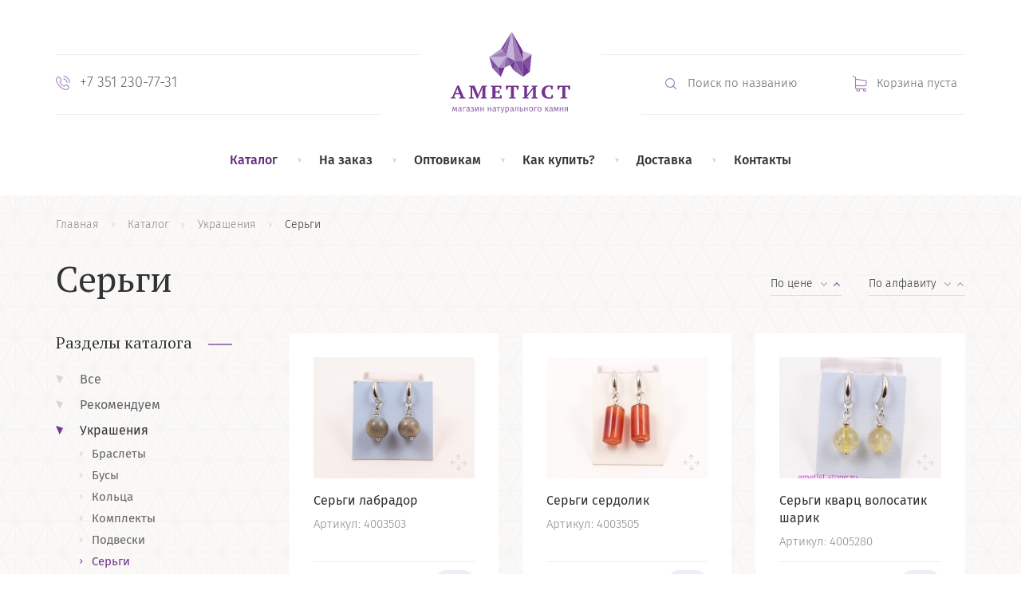

--- FILE ---
content_type: text/html; charset=utf-8
request_url: https://ametist-stone.ru/catalogue/ukrasheniya/sergi.html
body_size: 19374
content:
<!DOCTYPE html>
<html dir="ltr" lang="ru-ru" >
    <head>
        	<base href="https://ametist-stone.ru/catalogue/ukrasheniya/sergi.html">
	<meta content="width=device-width, maximum-scale=1, shrink-to-fit=no" name="viewport">
	<meta http-equiv="X-UA-Compatible" content="IE=edge">
	<meta http-equiv="content-type" content="text/html; charset=utf-8">
	<meta name="keywords" content="минералы, камни, украшения, изделия из камня, эксклюзивные подарки">
	<meta name="description" content="«Аметист» – интернет магазин редких минералов, производство и продажа изделий из натурального камня">
	<title>Магазин натурального камня – «Аметист» - Серьги</title>
	<link href="/favicon.ico" rel="shortcut icon" type="image/vnd.microsoft.icon">
	<link rel="stylesheet" href="/templates/blank_j3/public/styles.min.css" type="text/css">


        <link rel="shortcut icon" href="/icons/favicon.ico">
      	<link rel="icon" sizes="16x16 32x32 64x64" href="/icons/favicon.ico">
      	<link rel="icon" type="image/png" sizes="196x196" href="/icons/favicon-192.png">
      	<link rel="icon" type="image/png" sizes="160x160" href="/icons/favicon-160.png">
      	<link rel="icon" type="image/png" sizes="96x96" href="/icons/favicon-96.png">
      	<link rel="icon" type="image/png" sizes="64x64" href="/icons/favicon-64.png">
      	<link rel="icon" type="image/png" sizes="32x32" href="/icons/favicon-32.png">
      	<link rel="icon" type="image/png" sizes="16x16" href="/icons/favicon-16.png">
      	<link rel="apple-touch-icon" href="/icons/favicon-57.png">
      	<link rel="apple-touch-icon" sizes="114x114" href="/icons/favicon-114.png">
      	<link rel="apple-touch-icon" sizes="72x72" href="/icons/favicon-72.png">
      	<link rel="apple-touch-icon" sizes="144x144" href="/icons/favicon-144.png">
      	<link rel="apple-touch-icon" sizes="60x60" href="/icons/favicon-60.png">
      	<link rel="apple-touch-icon" sizes="120x120" href="/icons/favicon-120.png">
      	<link rel="apple-touch-icon" sizes="76x76" href="/icons/favicon-76.png">
      	<link rel="apple-touch-icon" sizes="152x152" href="/icons/favicon-152.png">
      	<link rel="apple-touch-icon" sizes="180x180" href="/icons/favicon-180.png">
      	<meta name="msapplication-TileColor" content="#FFFFFF">
      	<meta name="msapplication-TileImage" content="/icons/favicon-144.png">
        <meta name="msapplication-config" content="/icons/browserconfig.xml">
        <meta name="yandex-verification" content="114a0d00d13d29b8" />

        <!--[if lt IE 9]>
	    	<script src="https://cdnjs.cloudflare.com/ajax/libs/es5-shim/4.5.7/es5-shim.min.js"></script>
        <![endif]-->
    </head>
    <body class=" g-j-com-catalogue-category">
	    <div class="l-site">
	        <header class="l-header">
	            <div class="container">
		            <div class="l-header_bar js-header-bar">
			            <div class="row">
				            <div class="col-xs-2 col-sm-4 col-md-5 col-lg-5">
					            <div class="l-header_left">
						            <div class="row">
							            <div class="col-xs-12 col-sm-3 hidden-md hidden-lg">
								            <div class="e-hamburger js-mobile-menu-open">
									            <span></span><span></span><span></span>
								            </div>
							            </div>
							            <div class="hidden-xs col-sm-9 col-md-6 col-lg-5">
								            									            <div class="l-header_phone">
										            <a href="tel:+7351230-77-31">+7 351 230-77-31</a>
									            </div>
								            							            </div>

							            <div class="visible-lg visible-md col-md-5 col-lg-5">
								            							            </div>
						            </div>
					            </div>
				            </div>

				            <div class="col-xs-8 col-sm-4 col-md-2 col-lg-2">
					            <div class="l-header_center">
						            <a class="l-header_logo" href="/" title="Главная">
							            <div class="l-header_logo_svg hidden-xs hidden-sm"><svg xmlns="http://www.w3.org/2000/svg" viewBox="19 -52.5 198.1 138.5" enable-background="new 19 -52.5 198.1 138.5">
    <style type="text/css">.stdkt0{enable-background:new ;} .stdkt1{fill:#8E6AAA;} .stdkt2{fill:#743591;} .stdkt3{fill:#A88BC0;}
        .stdkt4{fill:#8D66AC;} .stdkt5{fill:#8151A1;} .stdkt6{fill:#C7B3D7;} .stdkt7{fill:#A07EB9;} .stdkt8{fill:#B59DCB;}
    </style>
    <g class="stdkt0">
        <path class="stdkt1"
              d="M28.2 79l-.3-3.5-.1-1.2v-1.4l-1.7 5.3h-1.2l-1.6-5.3c0 1.2 0 2.1-.1 2.6l-.2 3.5h-1.3l.7-7.4h1.7l1.5 5.3 1.6-5.3h1.7l.7 7.4h-1.4zM36.9 77.9c.1.1.3.3.5.3l-.4.9c-.4 0-.7-.2-.9-.3-.2-.2-.4-.4-.5-.8-.5.7-1.2 1.1-2.2 1.1-.7 0-1.3-.2-1.7-.6-.4-.4-.6-1-.6-1.6 0-.8.3-1.4.9-1.8.6-.4 1.4-.6 2.4-.6h1.1v-.5c0-.5-.1-.9-.4-1.1s-.6-.3-1.2-.3c-.5 0-1.2.1-2 .4l-.3-.9c.9-.3 1.8-.5 2.6-.5.9 0 1.5.2 2 .6s.6 1 .6 1.8v3.4c-.1.1-.1.4.1.5zm-1.5-.9v-1.7h-1c-1.4 0-2.1.5-2.1 1.5 0 .4.1.8.3 1 .2.2.5.3 1 .3.8.1 1.4-.3 1.8-1.1z"/>
    </g>
    <path class="stdkt1"
          d="M39.4 71.5h4.6l-.2 1.1h-3.2v6.4h-1.3v-7.5zM50.3 77.9c.1.1.3.3.5.3l-.3.9c-.4 0-.7-.2-.9-.3-.2-.2-.4-.4-.5-.8-.5.7-1.2 1.1-2.2 1.1-.7 0-1.3-.2-1.7-.6-.4-.4-.6-1-.6-1.6 0-.8.3-1.4.9-1.8.6-.4 1.4-.6 2.4-.6h1.1v-.5c0-.5-.1-.9-.4-1.1s-.6-.3-1.2-.3c-.5 0-1.2.1-2 .4l-.4-1.1c.9-.3 1.8-.5 2.6-.5.9 0 1.5.2 2 .6s.6 1 .6 1.8v3.4c-.1.3 0 .6.1.7zm-1.5-.9v-1.7h-1c-1.4 0-2.1.5-2.1 1.5 0 .4.1.8.3 1 .2.2.5.3 1 .3.8.1 1.4-.3 1.8-1.1z"/>
    <g class="stdkt0">
        <path class="stdkt1"
              d="M55.8 71.6c.4.2.7.4 1 .7.2.3.4.7.4 1.1 0 .4-.1.8-.4 1-.2.3-.6.5-1.1.6.6.1 1.1.3 1.4.6.3.3.5.7.5 1.2 0 .8-.3 1.4-.9 1.8-.6.4-1.4.6-2.3.6-1.1 0-2.1-.3-2.9-.9l.7-.8c.3.2.7.4 1 .5.3.1.7.2 1.1.2 1.2 0 1.8-.4 1.8-1.3 0-.4-.2-.7-.5-.9-.3-.2-.8-.3-1.4-.3h-1l.1-1h.8c.5 0 .9-.1 1.3-.3.3-.2.5-.5.5-.9s-.1-.6-.4-.8-.6-.2-1.1-.2c-.4 0-.7.1-1 .2-.3.1-.6.3-.9.5l-.6-.8c.4-.3.8-.5 1.2-.6.4-.1.9-.2 1.5-.2.4-.2.8-.2 1.2 0zM64.2 79v-3.4c0-.6 0-1.1.1-1.6 0-.5.1-.8.1-1l-3.1 6h-1.6v-7.4h1.3v3.4c0 .5 0 1-.1 1.5 0 .5-.1.9-.1 1l3-5.9h1.6v7.4h-1.2zM69.5 75.7v3.3h-1.3v-7.4h1.3v3.1h3.1v-3.1h1.3v7.4h-1.3v-3.3h-3.1zM81.6 75.7v3.3h-1.3v-7.4h1.3v3.1h3.1v-3.1h1.3v7.4h-1.3v-3.3h-3.1z"/>
    </g>
    <path class="stdkt1"
          d="M93.8 77.9c.1.1.3.3.5.3l-.3.9c-.4 0-.7-.2-.9-.3-.2-.2-.4-.4-.5-.8-.5.7-1.2 1.1-2.2 1.1-.7 0-1.3-.2-1.7-.6-.4-.4-.6-1-.6-1.6 0-.8.3-1.4.9-1.8.6-.4 1.4-.6 2.4-.6h1.1v-.5c0-.5-.1-.9-.4-1.1s-.6-.3-1.2-.3c-.5 0-1.2.1-2 .4l-.3-.9c.9-.3 1.8-.5 2.6-.5.9 0 1.5.2 2 .6s.6 1 .6 1.8v3.4c-.2.1-.1.4 0 .5zm-1.5-.9v-1.7h-1c-1.4 0-2.1.5-2.1 1.5 0 .4.1.8.3 1 .2.2.5.3 1 .3.8.1 1.4-.3 1.8-1.1z"/>
    <g class="stdkt0">
        <path class="stdkt1"
              d="M98.6 72.6v6.4h-1.3v-6.4h-2.5v-1.1h6.3l-.2 1.1h-2.3zM104.3 81.1c-.5.5-1.3.8-2.2.9l-.1-1c.5-.1.9-.2 1.2-.4.3-.2.5-.4.7-.6.2-.2.3-.6.5-1h-.4l-2.5-7.4h1.4l2 6.5 1.9-6.5h1.3l-2.5 7.5c-.4.8-.8 1.5-1.3 2zM114.9 72.4c.4.7.7 1.6.7 2.9 0 1.2-.3 2.1-.8 2.8-.5.7-1.2 1.1-2.2 1.1-.8 0-1.5-.3-1.9-.8v3.5l-1.3.2v-10.6h1.1l.1 1c.3-.4.6-.7 1-.9.4-.2.8-.3 1.2-.3 1 .1 1.7.4 2.1 1.1zm-.7 2.8c0-1.9-.6-2.8-1.7-2.8-.4 0-.7.1-1 .3-.3.2-.6.5-.8.8v3.6c.2.3.4.5.7.7.3.2.6.2.9.2 1.3.1 1.9-.9 1.9-2.8zM123 77.9c.1.1.3.3.5.3l-.3.9c-.4 0-.7-.2-.9-.3s-.4-.4-.5-.8c-.5.7-1.2 1.1-2.2 1.1-.7 0-1.3-.2-1.7-.6-.4-.4-.6-1-.6-1.6 0-.8.3-1.4.9-1.8.6-.4 1.4-.6 2.4-.6h1.1v-.5c0-.5-.1-.9-.4-1.1s-.6-.3-1.2-.3c-.5 0-1.2.1-2 .4l-.3-.9c.9-.3 1.8-.5 2.6-.5.9 0 1.5.2 2 .6.4.4.6 1 .6 1.8v3.4c-.2.1-.1.4 0 .5zm-1.5-.9v-1.7h-1c-1.4 0-2.1.5-2.1 1.5 0 .4.1.8.3 1 .2.2.5.3 1 .3.8.1 1.4-.3 1.8-1.1zM130.9 79h-1.3v-6.4h-2.3l-.2 2.5c-.1 1-.2 1.8-.3 2.3s-.3.9-.6 1.1c-.3.3-.7.5-1.2.7l-.3-1c.3-.1.5-.3.7-.4.1-.2.2-.5.3-.8.1-.4.1-1 .2-1.9l.3-3.4h4.8v7.3zM138.3 74.6c.5.4.7 1 .7 1.8s-.3 1.5-.8 1.9-1.2.7-2.1.7h-2.5v-7.4h1.3v2.4h1c1.1-.1 1.9.2 2.4.6zm-1.1 3c.3-.2.4-.6.4-1.2 0-.5-.1-.9-.4-1.1-.3-.2-.7-.4-1.4-.4h-1v3h1.1c.6.1 1-.1 1.3-.3zM142.2 75.7v3.3h-1.3v-7.4h1.3v3.1h3.1v-3.1h1.3v7.4h-1.3v-3.3h-3.1zM154.5 72.4c.6.7.9 1.6.9 2.8 0 .8-.1 1.5-.4 2-.3.6-.6 1-1.1 1.4-.5.3-1.1.5-1.8.5-1 0-1.9-.3-2.4-1s-.9-1.6-.9-2.8c0-.8.1-1.5.4-2 .3-.6.6-1 1.1-1.4s1.1-.5 1.8-.5c1 0 1.8.3 2.4 1zm-4.4 2.9c0 1.9.6 2.8 1.9 2.8s1.9-.9 1.9-2.8-.6-2.8-1.9-2.8c-1.3-.1-1.9.9-1.9 2.8z"/>
    </g>
    <path class="stdkt1"
          d="M157.5 71.5h4.6l-.2 1.1h-3.2v6.4h-1.3v-7.5zM168.6 72.4c.6.7.9 1.6.9 2.8 0 .8-.1 1.5-.4 2-.3.6-.6 1-1.1 1.4s-1.1.5-1.8.5c-1 0-1.9-.3-2.4-1s-.9-1.6-.9-2.8c0-.8.1-1.5.4-2 .3-.6.6-1 1.1-1.4.5-.3 1.1-.5 1.8-.5 1 0 1.8.3 2.4 1zm-4.4 2.9c0 1.9.6 2.8 1.9 2.8s1.9-.9 1.9-2.8-.6-2.8-1.9-2.8c-1.2-.1-1.9.9-1.9 2.8zM181.2 79h-1.5l-2.1-3.4h-.9v3.4h-1.3v-7.4h1.3v3h1l1.9-3h1.4l-2.3 3.4 2.5 4z"/>
    <g class="stdkt0">
        <path class="stdkt1"
              d="M187.7 77.9c.1.1.3.3.5.3l-.3.9c-.4 0-.7-.2-.9-.3s-.4-.4-.5-.8c-.5.7-1.2 1.1-2.2 1.1-.7 0-1.3-.2-1.7-.6-.4-.4-.6-1-.6-1.6 0-.8.3-1.4.9-1.8s1.4-.6 2.4-.6h1.1v-.5c0-.5-.1-.9-.4-1.1s-.6-.3-1.2-.3c-.5 0-1.2.1-2 .4l-.3-.9c.9-.3 1.8-.5 2.6-.5.9 0 1.5.2 2 .6.4.4.6 1 .6 1.8v3.4c-.1.1-.1.4 0 .5zm-1.4-.9v-1.7h-1c-1.4 0-2.1.5-2.1 1.5 0 .4.1.8.3 1 .2.2.5.3 1 .3.8.1 1.4-.3 1.8-1.1zM196.3 79l-.3-3.5-.1-1.2v-1.4l-1.7 5.3h-1.2l-1.6-5.3c0 1.2 0 2.1-.1 2.6l-.3 3.5h-1.3l.7-7.4h1.7l1.5 5.3 1.6-5.3h1.7l.7 7.4h-1.3zM201 75.7v3.3h-1.3v-7.4h1.3v3.1h3.1v-3.1h1.3v7.4h-1.3v-3.3h-3.1zM213.2 79h-1.3v-2.8h-1.6l-1.6 2.8h-1.5l1.8-3.1c-.9-.4-1.3-1.1-1.3-2 0-.7.3-1.3.8-1.7.5-.4 1.3-.6 2.2-.6h2.5v7.4zm-1.3-6.5h-1.2c-.5 0-.9.1-1.2.3-.3.2-.4.5-.4 1s.1.8.4 1 .7.3 1.2.3h1.2v-2.6z"/>
    </g>
    <path class="el stdkt2"
          d="M27.3 57.6h-8.3v-1.2c.4-.2.8-.4 1.2-.5.4-.1.8-.3 1.2-.3l8.6-19.5h2.5l8.4 19.5c.5.1.9.2 1.3.3.4.1.8.3 1.2.5v1.2h-10.4v-1.2c.4-.2.9-.3 1.4-.5.5-.2.9-.3 1.4-.4l-1.9-4.8h-7.5l-2 4.8c1 .1 2 .4 2.9.9v1.2zm-.2-8.8h5.9l-2.2-5.8-.6-2.6-.7 2.7-2.4 5.7zm51.8 8.8h-10v-1.2c.4-.2.9-.4 1.3-.5.4-.1.9-.3 1.4-.4v-12.5l.2-3.5h-.3l-1.1 3.2-6.5 14.9h-1.5l-6.4-14.8-1.2-3.5h-.3v16.2c.5.1 1 .2 1.4.4.5.2 1 .4 1.4.6v1.2h-8.1v-1.2l1.3-.6c.5-.2 1-.4 1.5-.4v-17c-.4-.1-.9-.2-1.4-.3-.5-.1-.9-.3-1.3-.5v-1.2h9.1l5.1 12.3 1 2.9 1-3 5.2-12.2h8.3v1.2c-.8.4-1.7.7-2.5.9v17.1c.5.1.9.2 1.4.4l1.2.5-.2 1zm24.1-21.1c0 .9-.1 1.8-.2 2.8-.1 1-.3 1.9-.4 2.7h-1.4l-1.5-3.6h-6.3v7.4h4.1l1.5-2.3h1.1c.1 1.1.2 2.2.2 3.3 0 1.1-.1 2.3-.2 3.4h-1.1l-1.5-2.4h-4.1v7.8h6.5l1.8-3.8h1.4c.1.4.2.8.3 1.3s.2 1 .2 1.5.1 1 .1 1.6.1 1 .1 1.4h-18.3v-1.2c.4-.2.8-.4 1.3-.5.5-.2 1-.3 1.4-.3v-17.1c-.5-.1-1-.2-1.4-.3-.5-.1-.9-.3-1.3-.5v-1.1l17.7-.1zm23.9 21.1h-11.5v-1.2c.4-.2 1-.3 1.5-.5.6-.2 1.1-.3 1.7-.4v-17.1h-3.9l-2.1 5.2h-1.4c-.1-.4-.2-.9-.3-1.5-.1-.6-.2-1.2-.2-1.9l-.2-2c0-.7-.1-1.2-.1-1.7h21.3c0 .5 0 1-.1 1.7 0 .6-.1 1.3-.2 2s-.1 1.3-.2 1.9c-.1.6-.2 1.1-.2 1.5h-1.4l-2.2-5.2h-3.9v17.1c.6.1 1.2.2 1.7.4.5.1 1 .3 1.5.5l.2 1.2zm21.2 0h-10.1v-1.2c.4-.2.9-.4 1.3-.5.5-.2.9-.3 1.4-.3v-17.1l-1.4-.3c-.5-.1-.9-.3-1.3-.5v-1.1h10.1v1.2c-.4.2-.7.4-1.1.5-.4.2-.9.3-1.4.4v11.3l-.3 2.3 1.6-2.5 8.4-10.6v-.7c-.9-.2-1.8-.5-2.6-.9v-1.2h10.1v1.2c-.4.2-.8.4-1.3.5l-1.5.3v17.1l1.5.3c.4.1.9.3 1.3.5v1.2h-10.1v-1.2c.3-.1.7-.3 1.1-.5.5-.2.9-.3 1.4-.4v-11.3l.3-2.4-1.5 2.4-8.6 10.8v.7c.5.1 1 .2 1.4.4l1.2.5.1 1.1zm38.4-6.3h1.4c.1.4.2.8.2 1.2l.2 1.4c.1.5.1 1 .1 1.5v1.4c-.9.5-1.9.8-2.9.9-1.2.2-2.4.3-3.6.3-1.7 0-3.4-.2-5-.6-1.4-.4-2.7-1.1-3.9-2-1.1-.9-1.9-2.1-2.5-3.4-.6-1.6-.9-3.3-.9-5 0-1.7.3-3.4 1-4.9.6-1.3 1.5-2.5 2.6-3.4 1.1-.9 2.4-1.6 3.7-1.9 1.5-.4 3-.6 4.5-.6 1.3 0 2.7.1 4 .3 1 .1 2 .4 2.9.8 0 .3 0 .7-.1 1.2s-.1 1-.2 1.6-.2 1.1-.3 1.6-.2 1-.3 1.3h-1.4l-1.8-4.6c-.3-.1-.7-.2-1-.2-.2-.2-.7-.2-1.2-.2-.9 0-1.8.2-2.6.5s-1.6.9-2.1 1.6c-.7.8-1.2 1.8-1.5 2.9-.4 1.3-.6 2.7-.5 4.1 0 2.9.6 5.1 1.9 6.6 1.3 1.5 3.2 2.4 5.2 2.3.5 0 1.1 0 1.6-.1.3 0 .6-.2.9-.4l1.6-4.2zm25.7 6.3h-11.5v-1.2c.4-.2 1-.3 1.5-.5.6-.2 1.1-.3 1.7-.4v-17.1h-3.9l-2.1 5.2h-1.4c-.1-.4-.2-.9-.3-1.5-.1-.6-.2-1.3-.2-1.9l-.2-2s-.1-1.2-.1-1.7h21.3c0 .5 0 1-.1 1.7 0 .6-.1 1.3-.2 2s-.1 1.3-.2 1.9c-.1.6-.2 1.1-.3 1.6h-1.4l-2.1-5.2h-3.8v17.1c.6.1 1.2.2 1.7.4.5.1 1 .3 1.5.5l.1 1.1z"/>
    <path class="el stdkt3" d="M83.1-11l28.1-.9-3.1 18.3-20 1.1c.1.1-5-18.5-5-18.5z"/>
    <path class="el stdkt4" d="M88.2 7.6l20-1.1-6.5 15.3-13.5-14.2z"/>
    <path class="el stdkt5" d="M153-15.3l-14.2 10.6 11.3 18.2 2.9-28.8z"/>
    <path class="el stdkt2" d="M138.8-4.7v26.5l11.3-8.3-11.3-18.2z"/>
    <path class="el stdkt5" d="M125.1-4.7l13.8 26.5v-26.5h-13.8z"/>
    <path class="el stdkt4" d="M123.4 11.2l1.6-15.9 13.8 26.5-15.4-10.6z"/>
    <path class="el stdkt2" d="M125.1-4.7l-7.9 7.1 6.3 8.8 1.6-15.9zm-4.9-47.8l18.6 47.8-.2-16.3-18.4-31.5"/>
    <path class="el stdkt6" d="M153-15.3l-14.4-5.7.2 16.3 14.2-10.6z"/>
    <path class="el stdkt5" d="M120.2-52.5l-15 31.6-2.8-3.8 17.8-27.8"/>
    <path class="el stdkt4" d="M120.2-52.5l-9 40.6-6-9 15-31.6"/>
    <path class="el stdkt7" d="M105.2-20.9l-22.1 9.9 28.1-.9-6-9z"/>
    <path class="el stdkt8" d="M102.5-24.7l2.8 3.8-22.2 9.9 19.4-13.7z"/>
    <path class="el stdkt6" d="M120.2-52.5l-9 40.6 13.8 7.1-4.8-47.7"/>
    <path class="el stdkt4" d="M111.2-11.8l-3.1 18.3 9-4.1-5.9-14.2z"/>
    <path class="el stdkt6" d="M83.1-11l28.1-.9-13 18.9-15.1-18z"/>
    <path class="el stdkt5" d="M83.1-11l5.1 18.6 10-.5-15.1-18.1z"/>
    <path class="el stdkt2" d="M98.2 7.1l3.5 14.8 6.5-15.3c0-.1-10 .5-10 .5z"/>
    <path class="el stdkt5" d="M111.2-11.8l6 14.2 7.9-7.1c-.1 0-13.9-7.1-13.9-7.1z"/>
    <path class="el stdkt7" d="M120.2-52.5l4.8 47.8h13.8l-18.6-47.8"/>
</svg>
</div><img class="l-header_logo_img hidden-xs hidden-sm" src="/images/logo_desktop.png"><div class="l-header_logo_svg hidden-md hidden-lg"><svg xmlns="http://www.w3.org/2000/svg" viewBox="0 0 152.46 31.29"><defs><style>.cls-1{fill:#743591;}.cls-2{fill:#a88bc0;}.cls-3{fill:#8d66ac;}.cls-4{fill:#8151a1;}.cls-5{fill:#c7b3d7;}.cls-6{fill:#a07eb9;}.cls-7{fill:#b59dcb;}</style></defs><title>logo_horizontal</title><path class="cls-1" d="M140 895.72h-4.7v-.65a4.49 4.49 0 0 1 .66-.3 4.74 4.74 0 0 1 .69-.2l4.91-11h1.44l4.77 11a5.37 5.37 0 0 1 .76.2 3.47 3.47 0 0 1 .67.3v.65h-6v-.65q.36-.15.78-.29a6 6 0 0 1 .8-.21l-1.1-2.72h-4.22l-1.12 2.72a4.93 4.93 0 0 1 1.65.5v.65zm-.08-5h3.37l-1.24-3.27-.36-1.45-.42 1.51zm29.38 5h-5.69v-.65a7.81 7.81 0 0 1 .74-.29 6.75 6.75 0 0 1 .78-.21v-7.15l.1-2h-.15l-.63 1.83-3.67 8.47h-.88l-3.65-8.4-.68-2h-.17v9.17a5.54 5.54 0 0 1 .8.22 7.4 7.4 0 0 1 .82.34v.65h-4.62v-.65l.75-.32a3.89 3.89 0 0 1 .85-.26v-9.6q-.38-.07-.81-.19a3.2 3.2 0 0 1-.75-.31v-.65h5.15l2.91 7 .55 1.64.57-1.68 3-6.93h4.72v.65a5.05 5.05 0 0 1-1.45.5v9.71a4.4 4.4 0 0 1 .77.2q.37.14.66.27v.65zm13.64-11.98q0 .77-.13 1.59t-.25 1.54h-.78l-.87-2h-3.56v4.13h2.32l.84-1.32h.61a16.76 16.76 0 0 1 .09 1.87 18.18 18.18 0 0 1-.09 1.92h-.61l-.84-1.35h-2.32v4.45h3.71l1-2.17h.78c.05.22.1.46.15.74s.09.56.12.85.06.58.08.88v.82h-10.25v-.65a6.7 6.7 0 0 1 .72-.29 4.91 4.91 0 0 1 .84-.21v-9.69a7.22 7.22 0 0 1-.81-.2 4.17 4.17 0 0 1-.75-.3v-.65h10zm13.56 11.98h-6.5v-.65l.87-.28a6.56 6.56 0 0 1 1-.21v-9.72h-2.27l-1.22 2.93h-.78q-.08-.34-.15-.87t-.13-1.09q-.06-.57-.1-1.12t0-1h12.1q0 .41 0 1t-.09 1.11q-.06.56-.13 1.09t-.15.88h-.78l-1.22-2.93h-2.21v9.72q.49.09 1 .21a5.12 5.12 0 0 1 .87.29v.65zm12.02 0h-5.72v-.65a7.61 7.61 0 0 1 .76-.31 4.06 4.06 0 0 1 .8-.19v-9.69l-.8-.2a3.39 3.39 0 0 1-.76-.3v-.65h5.72v.65a5.31 5.31 0 0 1-.65.29 4 4 0 0 1-.78.21v6.5l-.19 1.34.93-1.4 4.79-6v-.41a6.17 6.17 0 0 1-1.5-.5v-.65h5.72v.65a3 3 0 0 1-.73.3l-.83.2v9.69a5.24 5.24 0 0 1 .83.2 5.55 5.55 0 0 1 .73.3v.65h-5.72v-.65l.64-.26a4.8 4.8 0 0 1 .79-.23v-6.49l.19-1.35-.86 1.35-4.88 6.08v.38a5.64 5.64 0 0 1 .82.22l.69.27v.65zm21.83-3.59h.78a6.7 6.7 0 0 1 .14.66q.07.39.11.82t.07.86v.77a4.86 4.86 0 0 1-1.66.53 13.37 13.37 0 0 1-2 .15 10.84 10.84 0 0 1-2.86-.35 5.65 5.65 0 0 1-2.19-1.11 5 5 0 0 1-1.4-1.93 7.23 7.23 0 0 1-.49-2.82 6.62 6.62 0 0 1 .54-2.8 5.37 5.37 0 0 1 1.45-1.93 5.86 5.86 0 0 1 2.12-1.1 9 9 0 0 1 2.54-.35 14.51 14.51 0 0 1 2.27.16 7.32 7.32 0 0 1 1.66.44v.7s-.05.58-.09.9l-.15.92s-.11.56-.16.76h-.8l-1-2.58a1.89 1.89 0 0 0-.55-.14 5.92 5.92 0 0 0-.78-.05 3.8 3.8 0 0 0-1.46.28 3.24 3.24 0 0 0-1.22.9 4.42 4.42 0 0 0-.84 1.58 7.79 7.79 0 0 0-.3 2.32 5.78 5.78 0 0 0 1.08 3.77 3.61 3.61 0 0 0 2.95 1.32 4.55 4.55 0 0 0 .9-.08 1 1 0 0 0 .5-.21zm14.59 3.59h-6.54v-.65l.87-.28a6.56 6.56 0 0 1 1-.21v-9.72h-2.27l-1.22 2.93h-.78q-.08-.34-.15-.87t-.13-1.09q-.06-.57-.1-1.12t0-1h12.1q0 .41 0 1t-.09 1.11q-.06.56-.13 1.09t-.15.88h-.78l-1.22-2.93h-2.25v9.72q.49.09 1 .21a5.12 5.12 0 0 1 .87.29v.65z" transform="translate(-95.26 -874.09)"/><path class="cls-2" d="M0 17.48l11.85-.37-1.29 7.73-8.4.47-2.16-7.83z"/><path class="cls-3" d="M2.16 25.31l8.4-.47-2.74 6.45-5.66-5.98z"/><path class="cls-4" d="M29.45 15.64l-5.98 4.48 4.75 7.66 1.23-12.14z"/><path class="cls-1" d="M23.47 20.12v11.17l4.75-3.51-4.75-7.66z"/><path class="cls-4" d="M17.67 20.12l5.8 11.17v-11.17h-5.8z"/><path class="cls-3" d="M17 26.8l.67-6.68 5.8 11.17-6.47-4.49z"/><path class="cls-1" d="M17.67 20.12l-3.31 2.98 2.64 3.7.67-6.68zm-2.03-20.12l7.83 20.12-.09-6.87-7.74-13.25"/><path class="cls-5" d="M29.45 15.64l-6.07-2.39.09 6.87 5.98-4.48z"/><path class="cls-4" d="M15.64 0l-6.31 13.31-1.16-1.59 7.47-11.72"/><path class="cls-3" d="M15.64 0l-3.79 17.11-2.52-3.8 6.31-13.31"/><path class="cls-6" d="M9.33 13.31l-9.33 4.17 11.85-.37-2.52-3.8z"/><path class="cls-7" d="M8.17 11.72l1.16 1.59-9.33 4.17 8.17-5.76z"/><path class="cls-5" d="M15.64 0l-3.79 17.11 5.82 3.01-2.03-20.12"/><path class="cls-3" d="M11.85 17.11l-1.29 7.73 3.8-1.74-2.51-5.99z"/><path class="cls-5" d="M0 17.48l11.85-.37-5.49 7.96-6.36-7.59z"/><path class="cls-4" d="M0 17.48l2.16 7.83 4.2-.24-6.36-7.59z"/><path class="cls-1" d="M6.36 25.07l1.46 6.22 2.74-6.45-4.2.23z"/><path class="cls-4" d="M11.85 17.11l2.51 5.99 3.31-2.98-5.82-3.01z"/><path class="cls-6" d="M15.64 0l2.03 20.12h5.8l-7.83-20.12"/></svg></div><img class="l-header_logo_img hidden-md hidden-lg" src="/images/logo_mobile.png">						            </a>
					            </div>
				            </div>

				            <div class="col-xs-2 col-sm-4 col-md-5 col-lg-5">
					            <div class="l-header_right">
						            <div class="row">
							            <div class="hidden-xs col-sm-4 col-md-6 col-lg-6 col-md-offset-1 col-lg-offset-2">
								            <div class="l-header_search hidden-sm">
	<form action="/catalogue/ukrasheniya/sergi.html" method="post" class="form-inline">
		<input type="text" name="searchword" id="mod-search-searchword" placeholder="Поиск по названию">
		<i class="i-icon i-magnifier l-header_search_icon"></i>
		<button class="l-header_search_submit i-icon i-magnifier" type="submit"></button>

		<input type="hidden" name="task" value="search" />
		<input type="hidden" name="option" value="com_search" />
		<input type="hidden" name="Itemid" value="117" />
	</form>
</div>
<i class="l-header_search_toggle i-icon i-magnifier visible-sm"></i>
							            </div>

							            <div class="col-xs-12 col-sm-8 col-md-5 col-lg-4">
								            <div class="l-header_shopping_cart js-mini-cart  -empty ">
	<a href="/cart.html" class="l-header_shopping_cart_btn">
		<div class="l-header_shopping_cart_icon i-icon i-shopping-cart">
			<div class="l-header_shopping_cart_counter js-mini-cart-count">
				0			</div>
		</div>
		<div class="l-header_shopping_cart_total js-mini-cart-amount">
							Корзина пуста					</div>
	</a>
		</div>

							            </div>
						            </div>
					            </div>
				            </div>
			            </div>
		            </div>

		            			            <div class="l-menu visible-md visible-lg">
				            <div class="m-mainmenu">
<div class=" m-mainmenu_item m-mainmenu_alias m-mainmenu_parent  -opened -active " data-id="102"><a href="/catalogue/all.html" class=" m-mainmenu_item_link  -active ">Каталог</a></div><div class=" m-mainmenu_item   " data-id="103"><a href="/na-zakaz.html" class=" m-mainmenu_item_link   ">На заказ</a></div><div class=" m-mainmenu_item   " data-id="104"><a href="/optovikam.html" class=" m-mainmenu_item_link   ">Оптовикам</a></div><div class=" m-mainmenu_item   " data-id="105"><a href="/kak-kupit.html" class=" m-mainmenu_item_link   ">Как купить?</a></div><div class=" m-mainmenu_item   " data-id="106"><a href="/dostavka.html" class=" m-mainmenu_item_link   ">Доставка</a></div><div class=" m-mainmenu_item   " data-id="108"><a href="/kontakty.html" class=" m-mainmenu_item_link   ">Контакты</a></div></div>

			            </div>
		            	            </div>
	        </header>

		    <div class="l-fixed-header js-fixed-header">
			    <div class="container">
				    <div class="row">
					    <div class="col-xs-2 col-sm-4 col-md-5 col-lg-5">
						    <div class="l-header_left">
							    <div class="row">
								    <div class="col-xs-12 col-sm-3 hidden-md hidden-lg">
									    <div class="e-hamburger js-mobile-menu-open">
										    <span></span><span></span><span></span>
									    </div>
								    </div>
								    <div class="hidden-xs col-sm-9 col-md-6 col-lg-5">
									    										    <div class="l-header_phone">
											    <a href="tel:+7351230-77-31">+7 351 230-77-31</a>
										    </div>
									    								    </div>

								    <div class="visible-lg visible-md col-md-5 col-lg-5">
									    								    </div>
							    </div>
						    </div>
					    </div>

					    <div class="col-xs-8 col-sm-4 col-md-2 col-lg-2">
						    <div class="l-header_center">
							    <a class="l-fixed-header_logo" href="/" title="Главная">
								    <div class="l-fixed-header_logo_svg"><?xml version="1.0" encoding="utf-8"?>
<!-- Generator: Adobe Illustrator 19.1.0, SVG Export Plug-In . SVG Version: 6.00 Build 0)  -->
<svg version="1.1" id="Layer_1" xmlns="http://www.w3.org/2000/svg" xmlns:xlink="http://www.w3.org/1999/xlink" x="0px" y="0px"
	 viewBox="83.1 -52.5 69.9 74.3" style="enable-background:new 83.1 -52.5 69.9 74.3;" xml:space="preserve">
<style type="text/css">
	.stst0{fill:#A88BC0;}
	.stst1{fill:#8D66AC;}
	.stst2{fill:#8151A1;}
	.stst3{fill:#743591;}
	.stst4{fill:#C7B3D7;}
	.stst5{fill:#A07EB9;}
	.stst6{fill:#B59DCB;}
</style>
<path class="el stst0" d="M83.1-11l28.1-0.9l-3.1,18.3l-20,1.1C88.2,7.6,83.1-11,83.1-11z"/>
<path class="el stst1" d="M88.2,7.6l20-1.1l-6.5,15.3C101.7,21.8,88.2,7.6,88.2,7.6z"/>
<path class="el stst2" d="M153-15.3L138.8-4.7l11.3,18.2L153-15.3z"/>
<path class="el stst3" d="M138.8-4.7v26.5l11.3-8.3L138.8-4.7z"/>
<path class="el stst2" d="M125.1-4.7l13.8,26.5V-4.7C138.8-4.7,125.1-4.7,125.1-4.7z"/>
<path class="el stst1" d="M123.4,11.2L125-4.7l13.8,26.5C138.8,21.8,123.4,11.2,123.4,11.2z"/>
<path class="el stst3" d="M125.1-4.7l-7.9,7.1l6.3,8.8L125.1-4.7z M120.2-52.5l18.6,47.8L138.6-21L120.2-52.5"/>
<path class="el stst4" d="M153-15.3L138.6-21l0.2,16.3L153-15.3z"/>
<path class="el stst2" d="M120.2-52.5l-15,31.6l-2.8-3.8L120.2-52.5"/>
<path class="el stst1" d="M120.2-52.5l-9,40.6l-6-9L120.2-52.5"/>
<path class="el stst5" d="M105.2-20.9L83.1-11l28.1-0.9L105.2-20.9z"/>
<path class="el stst6" d="M102.5-24.7l2.8,3.8L83.1-11L102.5-24.7z"/>
<path class="el stst4" d="M120.2-52.5l-9,40.6l13.8,7.1L120.2-52.5"/>
<path class="el stst1" d="M111.2-11.8l-3.1,18.3l9-4.1L111.2-11.8z"/>
<path class="el stst4" d="M83.1-11l28.1-0.9l-13,18.9L83.1-11z"/>
<path class="el stst2" d="M83.1-11l5.1,18.6l10-0.5L83.1-11z"/>
<path class="el stst3" d="M98.2,7.1l3.5,14.8l6.5-15.3C108.2,6.5,98.2,7.1,98.2,7.1z"/>
<path class="el stst2" d="M111.2-11.8l6,14.2l7.9-7.1C125-4.7,111.2-11.8,111.2-11.8z"/>
<path class="el stst5" d="M120.2-52.5l4.8,47.8h13.8L120.2-52.5"/>
</svg>
</div><img class="l-fixed-header_logo_img" src="/images/logo_stone.png">							    </a>
						    </div>
					    </div>

					    <div class="col-xs-2 col-sm-4 col-md-5 col-lg-5">
						    <div class="l-header_right">
							    <div class="row">
								    <div class="hidden-xs col-sm-4 col-md-6 col-lg-6 col-md-offset-1 col-lg-offset-2">
									    <div class="l-header_search hidden-sm">
	<form action="/catalogue/ukrasheniya/sergi.html" method="post" class="form-inline">
		<input type="text" name="searchword" id="mod-search-searchword" placeholder="Поиск по названию">
		<i class="i-icon i-magnifier l-header_search_icon"></i>
		<button class="l-header_search_submit i-icon i-magnifier" type="submit"></button>

		<input type="hidden" name="task" value="search" />
		<input type="hidden" name="option" value="com_search" />
		<input type="hidden" name="Itemid" value="117" />
	</form>
</div>
<i class="l-header_search_toggle i-icon i-magnifier visible-sm"></i>
								    </div>

								    <div class="col-xs-12 col-sm-8 col-md-5 col-lg-4">
									    <div class="l-header_shopping_cart js-mini-cart  -empty ">
	<a href="/cart.html" class="l-header_shopping_cart_btn">
		<div class="l-header_shopping_cart_icon i-icon i-shopping-cart">
			<div class="l-header_shopping_cart_counter js-mini-cart-count">
				0			</div>
		</div>
		<div class="l-header_shopping_cart_total js-mini-cart-amount">
							Корзина пуста					</div>
	</a>
		</div>

								    </div>
							    </div>
						    </div>
					    </div>
				    </div>
			    </div>
		    </div>

	        <div class="l-main-wrapper">

		        
		        			        <section class="m-breadcrumbs-section">
				        <div class="container">
					        
<ul class="breadcrumb">
	<li><a href="/" class="pathway">Главная</a><span class="divider">&gt;</span></li><li><a href="/catalogue/all.html" class="pathway">Каталог</a><span class="divider">&gt;</span></li><li><a href="/catalogue/ukrasheniya.html" class="pathway">Украшения</a><span class="divider">&gt;</span></li><li><span>Серьги</span></li></ul>

				        </div>
			        </section>
		        
		        
		        
		        
		        <section class="l-content">
		            <div class="container">

		                <div class="l-content_notification">
		                    <div id="system-message-container">
	</div>

		                </div>

		                
		                <main class="l-component">
			                <div class="row">
				                <div class="col-xs-12 col-sm-12 col-md-12 col-lg-12">
					                
<div class="j-catalogue-category catalogue-category-default">
	<div class="row">
		<div class="col-xs-12 col-sm-12 col-md-8 col-lg-9">
		
<div class="page-header">
	<h1> Серьги </h1>
</div>
		</div>
		<div class="col-xs-12 col-sm-12 col-md-12 col-lg-3">
			<div class="m-horizontal-filter-bar js-mobile-filters-toggle">
				<div class="m-mobile-filter-toggler js-mobile-filters-open i-icon i-controls hidden-lg">
					<span class="hidden-xs">Фильтровать по параметрам</span>
					<span class="hidden-sm hidden-md">Фильтр</span>
				</div>
				
<div class="m-ordering">
	<div class="m-ordering_item">
		<form action="/catalogue/ukrasheniya/sergi.html" class="m-ordering_form js-ordering-form" method="post">
			<input type="hidden" name="filter_order" value="itm.price" />

			<button type="submit"
					class="m-ordering_label js-sorting-reverse-btn"
					name="filter_order_Dir"
					data-sort="price"
					value="DESC"
			>
				<span class="m-ordering_item_title">По цене</span>
			</button>

						<button class="m-ordering_btn js-sorting-btn" type="submit" name="filter_order_Dir" value="DESC" data-sort="price:desc">
				<i class="i-icon i-order-arrow-down"></i>
			</button>

						<button class="m-ordering_btn -active js-sorting-btn" type="submit" name="filter_order_Dir" value="ASC" data-sort="price:asc">
				<i class="i-icon i-order-arrow-up"></i>
			</button>
		</form>
	</div>

	<div class="m-ordering_item">
		<form action="/catalogue/ukrasheniya/sergi.html" class="m-ordering_form js-ordering-form" method="post">
			<input type="hidden" name="filter_order" value="itm.title" />

			<button type="submit"
					class="m-ordering_label js-sorting-reverse-btn"
					name="filter_order_Dir"
					data-sort="name"
					value="DESC"
			>
				<span class="m-ordering_item_title hidden-xs">По алфавиту</span>
				<span class="m-ordering_item_title hidden-sm hidden-md hidden-lg">А-Я</span>
			</button>

						<button class="m-ordering_btn js-sorting-btn" type="submit" name="filter_order_Dir" value="DESC" data-sort="name:desc">
				<i class="i-icon i-order-arrow-down"></i>
			</button>

						<button class="m-ordering_btn js-sorting-btn" type="submit" name="filter_order_Dir" value="ASC" data-sort="name:asc">
				<i class="i-icon i-order-arrow-up"></i>
			</button>
		</form>
	</div>
</div>
			</div>
		</div>
	</div>
	<div class="row">
						<div class="visible-lg col-lg-3">
					<div class="l-sidebar l-left-sidebar">
						<div class="m-module "><div class="m-module_heading"><h4 class="m-module_title">Разделы каталога</h4></div><div class="m-sidebar-menu">
<div class=" m-sidebar-menu_item   " data-id="128"><a href="/catalogue/all.html" class=" m-sidebar-menu_item_link   ">Все</a></div><div class=" m-sidebar-menu_item   " data-id="116"><a href="/catalogue/recomended.html" class=" m-sidebar-menu_item_link   ">Рекомендуем</a></div><div class=" m-sidebar-menu_item m-sidebar-menu_deeper m-sidebar-menu_parent m-sidebar-menu_toggler  -opened -active " data-id="127"><a href="/catalogue/ukrasheniya.html" class=" m-sidebar-menu_item_link  -active ">Украшения</a><div class=" m-sidebar-menu_submenu m-sidebar-menu_nav_level_2 m-sidebar-menu_collapsible  js-collapsed-nav -opened "><div class=" m-sidebar-menu_submenu_item m-sidebar-menu_submenu_item_level_2   " data-id="133"><a href="/catalogue/ukrasheniya/braslety.html" class=" m-sidebar-menu_submenu_item_link m-sidebar-menu_submenu_item_level_2_link   ">Браслеты</a></div><div class=" m-sidebar-menu_submenu_item m-sidebar-menu_submenu_item_level_2   " data-id="134"><a href="/catalogue/ukrasheniya/busy.html" class=" m-sidebar-menu_submenu_item_link m-sidebar-menu_submenu_item_level_2_link   ">Бусы</a></div><div class=" m-sidebar-menu_submenu_item m-sidebar-menu_submenu_item_level_2   " data-id="135"><a href="/catalogue/ukrasheniya/koltsa.html" class=" m-sidebar-menu_submenu_item_link m-sidebar-menu_submenu_item_level_2_link   ">Кольца</a></div><div class=" m-sidebar-menu_submenu_item m-sidebar-menu_submenu_item_level_2   " data-id="136"><a href="/catalogue/ukrasheniya/komplekty.html" class=" m-sidebar-menu_submenu_item_link m-sidebar-menu_submenu_item_level_2_link   ">Комплекты</a></div><div class=" m-sidebar-menu_submenu_item m-sidebar-menu_submenu_item_level_2   " data-id="137"><a href="/catalogue/ukrasheniya/podveski.html" class=" m-sidebar-menu_submenu_item_link m-sidebar-menu_submenu_item_level_2_link   ">Подвески</a></div><div class=" m-sidebar-menu_submenu_item m-sidebar-menu_submenu_item_level_2  -opened -active -current " data-id="138"><a href="/catalogue/ukrasheniya/sergi.html" class=" m-sidebar-menu_submenu_item_link m-sidebar-menu_submenu_item_level_2_link  -active -current ">Серьги</a></div><div class=" m-sidebar-menu_submenu_item m-sidebar-menu_submenu_item_level_2   " data-id="150"><a href="/catalogue/ukrasheniya/businy.html" class=" m-sidebar-menu_submenu_item_link m-sidebar-menu_submenu_item_level_2_link   ">Бусины</a></div></div></div><div class=" m-sidebar-menu_item   " data-id="139"><a href="/catalogue/figurki.html" class=" m-sidebar-menu_item_link   ">Фигурки</a></div><div class=" m-sidebar-menu_item   " data-id="140"><a href="/catalogue/shary.html" class=" m-sidebar-menu_item_link   ">Шары</a></div><div class=" m-sidebar-menu_item   " data-id="141"><a href="/catalogue/shkatulki.html" class=" m-sidebar-menu_item_link   ">Шкатулки</a></div><div class=" m-sidebar-menu_item   " data-id="154"><a href="/catalogue/2024-11-23-07-27-29.html" class=" m-sidebar-menu_item_link   ">Письменный прибор</a></div><div class=" m-sidebar-menu_item m-sidebar-menu_deeper m-sidebar-menu_parent m-sidebar-menu_toggler   " data-id="113"><a href="/catalogue/obrabotannye-mineraly.html" class=" m-sidebar-menu_item_link   ">Обработанные минералы</a><div class=" m-sidebar-menu_submenu m-sidebar-menu_nav_level_2 m-sidebar-menu_collapsible  js-collapsed-nav "><div class=" m-sidebar-menu_submenu_item m-sidebar-menu_submenu_item_level_2   " data-id="122"><a href="/catalogue/obrabotannye-mineraly/srezy.html" class=" m-sidebar-menu_submenu_item_link m-sidebar-menu_submenu_item_level_2_link   ">Срезы</a></div><div class=" m-sidebar-menu_submenu_item m-sidebar-menu_submenu_item_level_2   " data-id="124"><a href="/catalogue/obrabotannye-mineraly/piramidy.html" class=" m-sidebar-menu_submenu_item_link m-sidebar-menu_submenu_item_level_2_link   ">Пирамиды</a></div><div class=" m-sidebar-menu_submenu_item m-sidebar-menu_submenu_item_level_2   " data-id="125"><a href="/catalogue/obrabotannye-mineraly/kristally.html" class=" m-sidebar-menu_submenu_item_link m-sidebar-menu_submenu_item_level_2_link   ">Кристаллы</a></div><div class=" m-sidebar-menu_submenu_item m-sidebar-menu_submenu_item_level_2   " data-id="126"><a href="/catalogue/obrabotannye-mineraly/galtovka.html" class=" m-sidebar-menu_submenu_item_link m-sidebar-menu_submenu_item_level_2_link   ">Галтовка</a></div><div class=" m-sidebar-menu_submenu_item m-sidebar-menu_submenu_item_level_2   " data-id="143"><a href="/catalogue/obrabotannye-mineraly/bulki.html" class=" m-sidebar-menu_submenu_item_link m-sidebar-menu_submenu_item_level_2_link   ">Бульки</a></div><div class=" m-sidebar-menu_submenu_item m-sidebar-menu_submenu_item_level_2   " data-id="144"><a href="/catalogue/obrabotannye-mineraly/gagat.html" class=" m-sidebar-menu_submenu_item_link m-sidebar-menu_submenu_item_level_2_link   ">Гагат</a></div><div class=" m-sidebar-menu_submenu_item m-sidebar-menu_submenu_item_level_2   " data-id="145"><a href="/catalogue/obrabotannye-mineraly/izdeliya-iz-malakhita.html" class=" m-sidebar-menu_submenu_item_link m-sidebar-menu_submenu_item_level_2_link   ">Изделия из малахита</a></div><div class=" m-sidebar-menu_submenu_item m-sidebar-menu_submenu_item_level_2   " data-id="151"><a href="/catalogue/obrabotannye-mineraly/izdeliya-iz-selenita.html" class=" m-sidebar-menu_submenu_item_link m-sidebar-menu_submenu_item_level_2_link   ">Изделия из селенита</a></div><div class=" m-sidebar-menu_submenu_item m-sidebar-menu_submenu_item_level_2   " data-id="152"><a href="/catalogue/obrabotannye-mineraly/izdeliya-iz-oniksa.html" class=" m-sidebar-menu_submenu_item_link m-sidebar-menu_submenu_item_level_2_link   ">Изделия из оникса</a></div></div></div><div class=" m-sidebar-menu_item m-sidebar-menu_deeper m-sidebar-menu_parent m-sidebar-menu_toggler   " data-id="112"><a href="/catalogue/kollektsionnye-mineraly.html" class=" m-sidebar-menu_item_link   ">Коллекционные минералы</a><div class=" m-sidebar-menu_submenu m-sidebar-menu_nav_level_2 m-sidebar-menu_collapsible  js-collapsed-nav "><div class=" m-sidebar-menu_submenu_item m-sidebar-menu_submenu_item_level_2   " data-id="142"><a href="/catalogue/kollektsionnye-mineraly/okamenelosti.html" class=" m-sidebar-menu_submenu_item_link m-sidebar-menu_submenu_item_level_2_link   ">Окаменелости</a></div></div></div><div class=" m-sidebar-menu_item m-sidebar-menu_deeper m-sidebar-menu_parent m-sidebar-menu_toggler   " data-id="129"><a href="/catalogue/suveniry.html" class=" m-sidebar-menu_item_link   ">Сувениры</a><div class=" m-sidebar-menu_submenu m-sidebar-menu_nav_level_2 m-sidebar-menu_collapsible  js-collapsed-nav "><div class=" m-sidebar-menu_submenu_item m-sidebar-menu_submenu_item_level_2   " data-id="130"><a href="/catalogue/suveniry/breloki.html" class=" m-sidebar-menu_submenu_item_link m-sidebar-menu_submenu_item_level_2_link   ">Брелоки</a></div><div class=" m-sidebar-menu_submenu_item m-sidebar-menu_submenu_item_level_2   " data-id="131"><a href="/catalogue/suveniry/izdeliya-iz-beresty.html" class=" m-sidebar-menu_submenu_item_link m-sidebar-menu_submenu_item_level_2_link   ">Изделия из бересты</a></div><div class=" m-sidebar-menu_submenu_item m-sidebar-menu_submenu_item_level_2   " data-id="132"><a href="/catalogue/suveniry/koshelkovye-oberegi.html" class=" m-sidebar-menu_submenu_item_link m-sidebar-menu_submenu_item_level_2_link   ">Кошельковые обереги</a></div><div class=" m-sidebar-menu_submenu_item m-sidebar-menu_submenu_item_level_2   " data-id="148"><a href="/catalogue/suveniry/lite.html" class=" m-sidebar-menu_submenu_item_link m-sidebar-menu_submenu_item_level_2_link   ">Литье</a></div></div></div></div>
</div>
						

<div class="m-filter">
	<form action="/catalogue/ukrasheniya/sergi.html" method="post" id="catalogueFilterForm" class="j-catalogue-filter_form b-form js-catalogue-filter-form">
													<div class="m-filter_item m-module">
					<div class="m-filter_item_heading m-module_heading">
						<h4 class="m-filter_item_title m-module_title">
							Минерал						</h4>
					</div>
					<div class="m-filter_item_box">
						<select id="filter_stone_type" name="filter[stone-type][]" class="multiple m-filter_control js-selectbox m-filter_selectbox" multiple>
	<option value="" selected="selected">Выберите из списка</option>
	<option value="2">Аметист</option>
	<option value="3">Малахит</option>
	<option value="4">Рубин</option>
	<option value="8">Апатит</option>
	<option value="9">Гранат</option>
	<option value="10">Лазурит</option>
	<option value="11">Варисцит</option>
	<option value="12">Окаменелости</option>
	<option value="13">Чароит</option>
	<option value="14">Лабрадорит</option>
	<option value="15">Гагат</option>
	<option value="16">Хризопраз</option>
	<option value="17">Аквамарин</option>
	<option value="18">Малахит</option>
	<option value="19">Флюорит</option>
	<option value="20">Агат</option>
	<option value="21">Обсидиан</option>
	<option value="23">Янтарь</option>
	<option value="24">Горный хрусталь</option>
	<option value="25">Топаз</option>
	<option value="26">Кварц волосатик</option>
	<option value="27">Хиастолит</option>
	<option value="28">Кошачий глаз</option>
	<option value="29">Пирит</option>
	<option value="30">Барит</option>
	<option value="31">Кавансит</option>
	<option value="32">Кактусовый кварц</option>
	<option value="33">Целестин</option>
	<option value="34">Корунд</option>
	<option value="35">Диопсид</option>
	<option value="36">Медь самородная</option>
	<option value="37">Глендонит</option>
	<option value="38">Вавеллит</option>
	<option value="39">Арагонит</option>
	<option value="40">Розазит</option>
	<option value="41">Киноварь</option>
	<option value="42">Стихтит</option>
	<option value="44">Турмалин</option>
	<option value="45">Халькопирит</option>
	<option value="46">Ставролит</option>
	<option value="47">Хризолит</option>
	<option value="48">Гетит</option>
	<option value="49">Азурит</option>
	<option value="50">Астрофиллит</option>
	<option value="51">Диоптаз</option>
	<option value="52">Родохрозит</option>
	<option value="53">Шпинель</option>
	<option value="55">Фуксит</option>
	<option value="56">Белемнит</option>
	<option value="57">Кианит</option>
	<option value="58">Амазонит</option>
	<option value="60">Пиролюзит</option>
	<option value="61">Бирюза</option>
	<option value="62">Аммонит</option>
	<option value="63">Пренит</option>
	<option value="64">Магнетит</option>
	<option value="65">Трилобит</option>
	<option value="68">Аурипигмент</option>
	<option value="70">Яшма</option>
	<option value="72">Розовый кварц</option>
	<option value="73">Цитрин</option>
	<option value="74">Нефрит</option>
	<option value="75">Лазурит</option>
	<option value="76">Жадеит</option>
	<option value="77">Гематит</option>
	<option value="78">Содалит</option>
	<option value="79">Авантюрин</option>
	<option value="80">Тигровый глаз</option>
	<option value="81">Бычий глаз</option>
	<option value="82">Соколиный глаз</option>
	<option value="83">Гелиотроп</option>
	<option value="84">Mix</option>
	<option value="85">Горный хрусталь</option>
	<option value="86">Лунный камень</option>
	<option value="87">Кахолонг</option>
	<option value="88">Береста</option>
	<option value="89">Кошельковые обереги</option>
	<option value="90">Литье</option>
	<option value="91">Оникс</option>
	<option value="92">Жемчуг</option>
	<option value="93">Агат с опалом</option>
	<option value="94">Коралл</option>
	<option value="95">Турмалин</option>
	<option value="96">Льдистый кварц</option>
	<option value="97">Браслет медный</option>
	<option value="98">Сердолик</option>
	<option value="100">Бирюза</option>
	<option value="101">Гелидор</option>
	<option value="102">Берилл</option>
	<option value="103">Лабрадор</option>
	<option value="104">Раухтопаз</option>
	<option value="105">Опал</option>
	<option value="107">Изумруд</option>
	<option value="108">Адуляр</option>
	<option value="109">Родонит</option>
	<option value="110">Змеевик</option>
	<option value="111">Виллиомит</option>
	<option value="112">Сера</option>
	<option value="113">Эвдиалит</option>
	<option value="114">Морской еж</option>
	<option value="116">Азурмалахит</option>
	<option value="117">Лепидолит</option>
	<option value="118">Метеорит</option>
	<option value="119">Галенит</option>
	<option value="120">Конихальцит</option>
	<option value="121">Данбурит</option>
	<option value="122">Беломорит</option>
	<option value="123">Гетерозит</option>
	<option value="124">Вульфенит</option>
	<option value="125">Гейландит</option>
	<option value="126">Стильбит</option>
	<option value="127">Хризоколла</option>
	<option value="128">Кридит</option>
	<option value="129">Ванадинит</option>
	<option value="130">Гемиморфит</option>
	<option value="131">Сфалерит</option>
	<option value="132">Вивианит</option>
	<option value="133">Антимонит</option>
	<option value="134">Роза  пустыни</option>
	<option value="135">Висмут</option>
	<option value="136">Апофиллит</option>
	<option value="137">Улексит</option>
	<option value="138">Аметрин</option>
	<option value="139">Шерл</option>
	<option value="140">Цоизит</option>
	<option value="141">Шунгит</option>
	<option value="142">Серафинит</option>
	<option value="143">Клинохлор</option>
	<option value="144">Ларимар</option>
	<option value="145">Чермигит</option>
	<option value="146">Солнечный камень</option>
	<option value="147">Адамин</option>
	<option value="148">Аурихальцит</option>
	<option value="149">Анапаит</option>
	<option value="150">Сералерит</option>
	<option value="151">Ангидрит</option>
	<option value="152">Кальцит</option>
	<option value="153">Кварц</option>
	<option value="154">Флогопит</option>
	<option value="155">Танзанит</option>
	<option value="156">Сидерит</option>
	<option value="157">Датолит</option>
	<option value="158">Фианит</option>
	<option value="159">Тигрово-соколиный глаз</option>
	<option value="161">Сардоникс</option>
	<option value="162">Селенит</option>
	<option value="163">Хромдиопсид</option>
	<option value="164">Молдавит</option>
	<option value="165">Зуб ископаемой акулы</option>
	<option value="166">Перовскит</option>
	<option value="167">сугилит</option>
	<option value="169">Морион</option>
	<option value="170">Бронзит</option>
	<option value="171">Земляничный кварц</option>
	<option value="172">Черный турмалин</option>
	<option value="173">Петерсит</option>
	<option value="174">Агат кофейный</option>
	<option value="175">Яшма мукаит</option>
	<option value="176">Турмалиновый кварц</option>
	<option value="177">Лава</option>
	<option value="178">Долерит</option>
</select>
					</div>
				</div>
					
		<div class="m-filter_item m-module">
			<div class="m-filter_item_heading m-module_heading">
				<h4 class="m-filter_item_title m-module_title">
					Поиск по артикулу
				</h4>
			</div>
			<div class="m-filter_item_box">
				<div class="m-filter_input i-icon i-magnifier">
					<input type="text" name="filter[sku]" value="" placeholder="Введите номер"/>
				</div>
			</div>
		</div>

		<div class="m-filter_reset">
			<button class="m-filter_reset_btn js-reset-form">Сбросить все фильтры</button>
		</div>

		<input type="hidden" name="filter_order" value="itm.price"/>
		<input type="hidden" name="filter_order_Dir" value="ASC"/>
		<input type="hidden" name="option" value="com_catalogue"/>
		<input type="hidden" name="tmpl" value="component"/>
	</form>
</div>

<!--<div class="j-catalogue-filter-loader js-catalogue-filter-loader">-->
<!--	<div class="e-loader"></div>-->
<!--	<div class="j-catalogue-filter-loader_empty">-->
<!--		<div class="j-catalogue-filter-loader_empty_text">Нет подходящих товаров</div>-->
<!--		<button class="e-btn -sm js-catalogue-filter-reset">Сбросить фильтры</button>-->
<!--	</div>-->
<!--	<i class="js-catalogue-filter-loader-close i-icon i-cross"></i>-->
<!--</div>-->
					</div>
				</div>
		
		

					
<div class="col-xs-12 col-sm-12 col-md-12 col-lg-9 j-catalogue-products_list m-products-list js-products-list-wrapper catalogue-category-default-items">
	<div class="row row-flex js-products-list">
								<div class="col-xs-6 col-sm-4 col-md-4 col-lg-4 js-product" data-name="Серьги кварц волосатик шарик" data-price="450">
				<div class="j-catalogue_product m-product" itemscope itemtype="http://schema.org/Product">
					

					<div class="m-product_img js-gallery">
						<a href="/catalogue/ukrasheniya/sergi/593-sergi-kvarts-volosatik-sharik.html" class="m-product_img_link">
	<img src="/images/593/resized/593/cat/IMG_5280-cat.jpg"/>
	<a class="m-product_img_gallery_icon i-icon i-move js-gallery-item" title="" href="/images/593/IMG_5280.jpg"></a>
</a>

					</div>

					<div class="m-product_desc">
						
<h5 itemprop="name" class="m-product_title">
	<a class="m-product_title_link" href="/catalogue/ukrasheniya/sergi/593-sergi-kvarts-volosatik-sharik.html"
	   title="Серьги кварц волосатик шарик"
	   itemprop="url">Серьги кварц волосатик шарик</a>
</h5>

						
													<div class="m-product_attr">
								Артикул: 4005280							</div>
											</div>

					<div class="m-product_footer">
						
<div class="m-product_price" itemprop="offers" itemscope="" itemtype="http://schema.org/Offer">
	450 руб.	<meta itemprop="priceCurrency" content="RUB">
</div>

						
	<form class="m-product_form js-add-to-cart-form" action="/catalogue/ukrasheniya/sergi.html" method="post" enctype="multipart/form-data" >
		<button id="itemid-593 " name="task" value="cart.add" class="js-add-to-cart m-product_order_btn i-icon i-add-to-cart " >
			В корзину		</button>
		<input type="hidden" name="jform[items][593]" value="1" />
		<input type="hidden" name="option" value="com_catalogue">
		<input type="hidden" name="return" value="" />
		<input type="hidden" name="5cce010d5686ae281001bde9a502c37a" value="1" />	</form>
					</div>
				</div>
			</div>
								<div class="col-xs-6 col-sm-4 col-md-4 col-lg-4 js-product" data-name="Серьги кварц волосатик" data-price="500">
				<div class="j-catalogue_product m-product" itemscope itemtype="http://schema.org/Product">
					

					<div class="m-product_img js-gallery">
						<a href="/catalogue/ukrasheniya/sergi/591-sergi-kvarts-volosatik.html" class="m-product_img_link">
	<img src="/images/591/resized/591/cat/IMG_5274-cat.jpg"/>
	<a class="m-product_img_gallery_icon i-icon i-move js-gallery-item" title="" href="/images/591/IMG_5274.jpg"></a>
</a>

					</div>

					<div class="m-product_desc">
						
<h5 itemprop="name" class="m-product_title">
	<a class="m-product_title_link" href="/catalogue/ukrasheniya/sergi/591-sergi-kvarts-volosatik.html"
	   title="Серьги кварц волосатик"
	   itemprop="url">Серьги кварц волосатик</a>
</h5>

						
													<div class="m-product_attr">
								Артикул: 4005274							</div>
											</div>

					<div class="m-product_footer">
						
<div class="m-product_price" itemprop="offers" itemscope="" itemtype="http://schema.org/Offer">
	500 руб.	<meta itemprop="priceCurrency" content="RUB">
</div>

						
	<form class="m-product_form js-add-to-cart-form" action="/catalogue/ukrasheniya/sergi.html" method="post" enctype="multipart/form-data" >
		<button id="itemid-591 " name="task" value="cart.add" class="js-add-to-cart m-product_order_btn i-icon i-add-to-cart " >
			В корзину		</button>
		<input type="hidden" name="jform[items][591]" value="1" />
		<input type="hidden" name="option" value="com_catalogue">
		<input type="hidden" name="return" value="" />
		<input type="hidden" name="5cce010d5686ae281001bde9a502c37a" value="1" />	</form>
					</div>
				</div>
			</div>
								<div class="col-xs-6 col-sm-4 col-md-4 col-lg-4 js-product" data-name="Серьги из адуляра (натурального лунного камня)" data-price="5000">
				<div class="j-catalogue_product m-product" itemscope itemtype="http://schema.org/Product">
					

					<div class="m-product_img js-gallery">
						<a href="/catalogue/ukrasheniya/sergi/1345-sergi-iz-adulyara-naturalnogo-lunnogo-kamnya.html" class="m-product_img_link">
	<img src="/images/1345/resized/1345/cat/IMG_9046-cat.jpg"/>
	<a class="m-product_img_gallery_icon i-icon i-move js-gallery-item" title="" href="/images/1345/IMG_9046.jpg"></a>
</a>

					</div>

					<div class="m-product_desc">
						
<h5 itemprop="name" class="m-product_title">
	<a class="m-product_title_link" href="/catalogue/ukrasheniya/sergi/1345-sergi-iz-adulyara-naturalnogo-lunnogo-kamnya.html"
	   title="Серьги из адуляра (натурального лунного камня)"
	   itemprop="url">Серьги из адуляра (натурального лунного камня)</a>
</h5>

						
													<div class="m-product_attr">
								Артикул: 4009045							</div>
											</div>

					<div class="m-product_footer">
						
<div class="m-product_price" itemprop="offers" itemscope="" itemtype="http://schema.org/Offer">
	5 000 руб.	<meta itemprop="priceCurrency" content="RUB">
</div>

						
	<form class="m-product_form js-add-to-cart-form" action="/catalogue/ukrasheniya/sergi.html" method="post" enctype="multipart/form-data" >
		<button id="itemid-1345 " name="task" value="cart.add" class="js-add-to-cart m-product_order_btn i-icon i-add-to-cart " >
			В корзину		</button>
		<input type="hidden" name="jform[items][1345]" value="1" />
		<input type="hidden" name="option" value="com_catalogue">
		<input type="hidden" name="return" value="" />
		<input type="hidden" name="5cce010d5686ae281001bde9a502c37a" value="1" />	</form>
					</div>
				</div>
			</div>
								<div class="col-xs-6 col-sm-4 col-md-4 col-lg-4 js-product" data-name="Серьги лабрадор" data-price="350">
				<div class="j-catalogue_product m-product" itemscope itemtype="http://schema.org/Product">
					

					<div class="m-product_img js-gallery">
						<a href="/catalogue/ukrasheniya/sergi/406-sergi-labrador.html" class="m-product_img_link">
	<img src="/images/406/resized/406/cat/IMG_3503   350-cat.jpg"/>
	<a class="m-product_img_gallery_icon i-icon i-move js-gallery-item" title="" href="/images/406/IMG_3503   350.jpg"></a>
</a>

					</div>

					<div class="m-product_desc">
						
<h5 itemprop="name" class="m-product_title">
	<a class="m-product_title_link" href="/catalogue/ukrasheniya/sergi/406-sergi-labrador.html"
	   title="Серьги лабрадор"
	   itemprop="url">Серьги лабрадор</a>
</h5>

						
													<div class="m-product_attr">
								Артикул: 4003503							</div>
											</div>

					<div class="m-product_footer">
						
<div class="m-product_price" itemprop="offers" itemscope="" itemtype="http://schema.org/Offer">
	350 руб.	<meta itemprop="priceCurrency" content="RUB">
</div>

						
	<form class="m-product_form js-add-to-cart-form" action="/catalogue/ukrasheniya/sergi.html" method="post" enctype="multipart/form-data" >
		<button id="itemid-406 " name="task" value="cart.add" class="js-add-to-cart m-product_order_btn i-icon i-add-to-cart " >
			В корзину		</button>
		<input type="hidden" name="jform[items][406]" value="1" />
		<input type="hidden" name="option" value="com_catalogue">
		<input type="hidden" name="return" value="" />
		<input type="hidden" name="5cce010d5686ae281001bde9a502c37a" value="1" />	</form>
					</div>
				</div>
			</div>
								<div class="col-xs-6 col-sm-4 col-md-4 col-lg-4 js-product" data-name="Серьги сердолик" data-price="350">
				<div class="j-catalogue_product m-product" itemscope itemtype="http://schema.org/Product">
					

					<div class="m-product_img js-gallery">
						<a href="/catalogue/ukrasheniya/sergi/407-sergi-serdolik.html" class="m-product_img_link">
	<img src="/images/407/resized/407/cat/IMG_3505   350-cat.jpg"/>
	<a class="m-product_img_gallery_icon i-icon i-move js-gallery-item" title="" href="/images/407/IMG_3505   350.jpg"></a>
</a>

					</div>

					<div class="m-product_desc">
						
<h5 itemprop="name" class="m-product_title">
	<a class="m-product_title_link" href="/catalogue/ukrasheniya/sergi/407-sergi-serdolik.html"
	   title="Серьги сердолик"
	   itemprop="url">Серьги сердолик</a>
</h5>

						
													<div class="m-product_attr">
								Артикул: 4003505							</div>
											</div>

					<div class="m-product_footer">
						
<div class="m-product_price" itemprop="offers" itemscope="" itemtype="http://schema.org/Offer">
	350 руб.	<meta itemprop="priceCurrency" content="RUB">
</div>

						
	<form class="m-product_form js-add-to-cart-form" action="/catalogue/ukrasheniya/sergi.html" method="post" enctype="multipart/form-data" >
		<button id="itemid-407 " name="task" value="cart.add" class="js-add-to-cart m-product_order_btn i-icon i-add-to-cart " >
			В корзину		</button>
		<input type="hidden" name="jform[items][407]" value="1" />
		<input type="hidden" name="option" value="com_catalogue">
		<input type="hidden" name="return" value="" />
		<input type="hidden" name="5cce010d5686ae281001bde9a502c37a" value="1" />	</form>
					</div>
				</div>
			</div>
								<div class="col-xs-6 col-sm-4 col-md-4 col-lg-4 js-product" data-name="Серьги малахит" data-price="550">
				<div class="j-catalogue_product m-product" itemscope itemtype="http://schema.org/Product">
					

					<div class="m-product_img js-gallery">
						<a href="/catalogue/ukrasheniya/sergi/409-sergi-malakhit.html" class="m-product_img_link">
	<img src="/images/409/resized/409/cat/IMG_3513   550-cat.jpg"/>
	<a class="m-product_img_gallery_icon i-icon i-move js-gallery-item" title="" href="/images/409/IMG_3513   550.jpg"></a>
</a>

					</div>

					<div class="m-product_desc">
						
<h5 itemprop="name" class="m-product_title">
	<a class="m-product_title_link" href="/catalogue/ukrasheniya/sergi/409-sergi-malakhit.html"
	   title="Серьги малахит"
	   itemprop="url">Серьги малахит</a>
</h5>

						
													<div class="m-product_attr">
								Артикул: 4003513							</div>
											</div>

					<div class="m-product_footer">
						
<div class="m-product_price" itemprop="offers" itemscope="" itemtype="http://schema.org/Offer">
	550 руб.	<meta itemprop="priceCurrency" content="RUB">
</div>

						
	<form class="m-product_form js-add-to-cart-form" action="/catalogue/ukrasheniya/sergi.html" method="post" enctype="multipart/form-data" >
		<button id="itemid-409 " name="task" value="cart.add" class="js-add-to-cart m-product_order_btn i-icon i-add-to-cart " >
			В корзину		</button>
		<input type="hidden" name="jform[items][409]" value="1" />
		<input type="hidden" name="option" value="com_catalogue">
		<input type="hidden" name="return" value="" />
		<input type="hidden" name="5cce010d5686ae281001bde9a502c37a" value="1" />	</form>
					</div>
				</div>
			</div>
								<div class="col-xs-6 col-sm-4 col-md-4 col-lg-4 js-product" data-name="Серьги с азуритом, жеода маленькая" data-price="3000">
				<div class="j-catalogue_product m-product" itemscope itemtype="http://schema.org/Product">
					

					<div class="m-product_img js-gallery">
						<a href="/catalogue/ukrasheniya/sergi/1389-sergi-s-azuritom-zheoda-malenkaya.html" class="m-product_img_link">
	<img src="/images/1389/resized/1389/cat/IMG_9193-cat.jpg"/>
	<a class="m-product_img_gallery_icon i-icon i-move js-gallery-item" title="" href="/images/1389/IMG_9193.jpg"></a>
</a>

					</div>

					<div class="m-product_desc">
						
<h5 itemprop="name" class="m-product_title">
	<a class="m-product_title_link" href="/catalogue/ukrasheniya/sergi/1389-sergi-s-azuritom-zheoda-malenkaya.html"
	   title="Серьги с азуритом, жеода маленькая"
	   itemprop="url">Серьги с азуритом, жеода маленькая</a>
</h5>

						
													<div class="m-product_attr">
								Артикул: 4009193							</div>
											</div>

					<div class="m-product_footer">
						
<div class="m-product_price" itemprop="offers" itemscope="" itemtype="http://schema.org/Offer">
	3 000 руб.	<meta itemprop="priceCurrency" content="RUB">
</div>

						
	<form class="m-product_form js-add-to-cart-form" action="/catalogue/ukrasheniya/sergi.html" method="post" enctype="multipart/form-data" >
		<button id="itemid-1389 " name="task" value="cart.add" class="js-add-to-cart m-product_order_btn i-icon i-add-to-cart " >
			В корзину		</button>
		<input type="hidden" name="jform[items][1389]" value="1" />
		<input type="hidden" name="option" value="com_catalogue">
		<input type="hidden" name="return" value="" />
		<input type="hidden" name="5cce010d5686ae281001bde9a502c37a" value="1" />	</form>
					</div>
				</div>
			</div>
								<div class="col-xs-6 col-sm-4 col-md-4 col-lg-4 js-product" data-name="Серёжки из черного турмалина" data-price="600">
				<div class="j-catalogue_product m-product" itemscope itemtype="http://schema.org/Product">
					

					<div class="m-product_img js-gallery">
						<a href="/catalogue/ukrasheniya/sergi/599-serjozhki-iz-chernogo-turmalina.html" class="m-product_img_link">
	<img src="/images/599/resized/599/cat/IMG_5301-cat.jpg"/>
	<a class="m-product_img_gallery_icon i-icon i-move js-gallery-item" title="" href="/images/599/IMG_5301.jpg"></a>
</a>

					</div>

					<div class="m-product_desc">
						
<h5 itemprop="name" class="m-product_title">
	<a class="m-product_title_link" href="/catalogue/ukrasheniya/sergi/599-serjozhki-iz-chernogo-turmalina.html"
	   title="Серёжки из черного турмалина"
	   itemprop="url">Серёжки из черного турмалина</a>
</h5>

						
													<div class="m-product_attr">
								Артикул: 4005301							</div>
											</div>

					<div class="m-product_footer">
						
<div class="m-product_price" itemprop="offers" itemscope="" itemtype="http://schema.org/Offer">
	600 руб.	<meta itemprop="priceCurrency" content="RUB">
</div>

						
	<form class="m-product_form js-add-to-cart-form" action="/catalogue/ukrasheniya/sergi.html" method="post" enctype="multipart/form-data" >
		<button id="itemid-599 " name="task" value="cart.add" class="js-add-to-cart m-product_order_btn i-icon i-add-to-cart " >
			В корзину		</button>
		<input type="hidden" name="jform[items][599]" value="1" />
		<input type="hidden" name="option" value="com_catalogue">
		<input type="hidden" name="return" value="" />
		<input type="hidden" name="5cce010d5686ae281001bde9a502c37a" value="1" />	</form>
					</div>
				</div>
			</div>
								<div class="col-xs-6 col-sm-4 col-md-4 col-lg-4 js-product" data-name="Серьги кварц волосатик шарики" data-price="500">
				<div class="j-catalogue_product m-product" itemscope itemtype="http://schema.org/Product">
					

					<div class="m-product_img js-gallery">
						<a href="/catalogue/ukrasheniya/sergi/592-sergi-kvarts-volosatik-shariki.html" class="m-product_img_link">
	<img src="/images/592/resized/592/cat/IMG_5278-cat.jpg"/>
	<a class="m-product_img_gallery_icon i-icon i-move js-gallery-item" title="" href="/images/592/IMG_5278.jpg"></a>
</a>

					</div>

					<div class="m-product_desc">
						
<h5 itemprop="name" class="m-product_title">
	<a class="m-product_title_link" href="/catalogue/ukrasheniya/sergi/592-sergi-kvarts-volosatik-shariki.html"
	   title="Серьги кварц волосатик шарики"
	   itemprop="url">Серьги кварц волосатик шарики</a>
</h5>

						
													<div class="m-product_attr">
								Артикул: 4005277							</div>
											</div>

					<div class="m-product_footer">
						
<div class="m-product_price" itemprop="offers" itemscope="" itemtype="http://schema.org/Offer">
	500 руб.	<meta itemprop="priceCurrency" content="RUB">
</div>

						
	<form class="m-product_form js-add-to-cart-form" action="/catalogue/ukrasheniya/sergi.html" method="post" enctype="multipart/form-data" >
		<button id="itemid-592 " name="task" value="cart.add" class="js-add-to-cart m-product_order_btn i-icon i-add-to-cart " >
			В корзину		</button>
		<input type="hidden" name="jform[items][592]" value="1" />
		<input type="hidden" name="option" value="com_catalogue">
		<input type="hidden" name="return" value="" />
		<input type="hidden" name="5cce010d5686ae281001bde9a502c37a" value="1" />	</form>
					</div>
				</div>
			</div>
								<div class="col-xs-6 col-sm-4 col-md-4 col-lg-4 js-product" data-name="Серьги из черного турмалина" data-price="600">
				<div class="j-catalogue_product m-product" itemscope itemtype="http://schema.org/Product">
					

					<div class="m-product_img js-gallery">
						<a href="/catalogue/ukrasheniya/sergi/600-sergi-iz-chernogo-turmalina.html" class="m-product_img_link">
	<img src="/images/600/resized/600/cat/IMG_5305-cat.jpg"/>
	<a class="m-product_img_gallery_icon i-icon i-move js-gallery-item" title="" href="/images/600/IMG_5305.jpg"></a>
</a>

					</div>

					<div class="m-product_desc">
						
<h5 itemprop="name" class="m-product_title">
	<a class="m-product_title_link" href="/catalogue/ukrasheniya/sergi/600-sergi-iz-chernogo-turmalina.html"
	   title="Серьги из черного турмалина"
	   itemprop="url">Серьги из черного турмалина</a>
</h5>

						
													<div class="m-product_attr">
								Артикул: 4005304							</div>
											</div>

					<div class="m-product_footer">
						
<div class="m-product_price" itemprop="offers" itemscope="" itemtype="http://schema.org/Offer">
	600 руб.	<meta itemprop="priceCurrency" content="RUB">
</div>

						
	<form class="m-product_form js-add-to-cart-form" action="/catalogue/ukrasheniya/sergi.html" method="post" enctype="multipart/form-data" >
		<button id="itemid-600 " name="task" value="cart.add" class="js-add-to-cart m-product_order_btn i-icon i-add-to-cart " >
			В корзину		</button>
		<input type="hidden" name="jform[items][600]" value="1" />
		<input type="hidden" name="option" value="com_catalogue">
		<input type="hidden" name="return" value="" />
		<input type="hidden" name="5cce010d5686ae281001bde9a502c37a" value="1" />	</form>
					</div>
				</div>
			</div>
								<div class="col-xs-6 col-sm-4 col-md-4 col-lg-4 js-product" data-name="Серьги адуляр" data-price="600">
				<div class="j-catalogue_product m-product" itemscope itemtype="http://schema.org/Product">
					

					<div class="m-product_img js-gallery">
						<a href="/catalogue/ukrasheniya/sergi/421-sergi-adulyar.html" class="m-product_img_link">
	<img src="/images/421/resized/421/cat/IMG_3575   600-cat.jpg"/>
	<a class="m-product_img_gallery_icon i-icon i-move js-gallery-item" title="" href="/images/421/IMG_3575   600.jpg"></a>
</a>

					</div>

					<div class="m-product_desc">
						
<h5 itemprop="name" class="m-product_title">
	<a class="m-product_title_link" href="/catalogue/ukrasheniya/sergi/421-sergi-adulyar.html"
	   title="Серьги адуляр"
	   itemprop="url">Серьги адуляр</a>
</h5>

						
													<div class="m-product_attr">
								Артикул: 4003575							</div>
											</div>

					<div class="m-product_footer">
						
<div class="m-product_price" itemprop="offers" itemscope="" itemtype="http://schema.org/Offer">
	600 руб.	<meta itemprop="priceCurrency" content="RUB">
</div>

						
	<form class="m-product_form js-add-to-cart-form" action="/catalogue/ukrasheniya/sergi.html" method="post" enctype="multipart/form-data" >
		<button id="itemid-421 " name="task" value="cart.add" class="js-add-to-cart m-product_order_btn i-icon i-add-to-cart " >
			В корзину		</button>
		<input type="hidden" name="jform[items][421]" value="1" />
		<input type="hidden" name="option" value="com_catalogue">
		<input type="hidden" name="return" value="" />
		<input type="hidden" name="5cce010d5686ae281001bde9a502c37a" value="1" />	</form>
					</div>
				</div>
			</div>
								<div class="col-xs-6 col-sm-4 col-md-4 col-lg-4 js-product" data-name="Серьги из лабрадора" data-price="500">
				<div class="j-catalogue_product m-product" itemscope itemtype="http://schema.org/Product">
					

					<div class="m-product_img js-gallery">
						<a href="/catalogue/ukrasheniya/sergi/416-sergi-iz-labradora.html" class="m-product_img_link">
	<img src="/images/416/resized/416/cat/IMG_3546      500-cat.jpg"/>
	<a class="m-product_img_gallery_icon i-icon i-move js-gallery-item" title="" href="/images/416/IMG_3546      500.jpg"></a>
</a>

					</div>

					<div class="m-product_desc">
						
<h5 itemprop="name" class="m-product_title">
	<a class="m-product_title_link" href="/catalogue/ukrasheniya/sergi/416-sergi-iz-labradora.html"
	   title="Серьги из лабрадора"
	   itemprop="url">Серьги из лабрадора</a>
</h5>

						
													<div class="m-product_attr">
								Артикул: 4003546							</div>
											</div>

					<div class="m-product_footer">
						
<div class="m-product_price" itemprop="offers" itemscope="" itemtype="http://schema.org/Offer">
	500 руб.	<meta itemprop="priceCurrency" content="RUB">
</div>

						
	<form class="m-product_form js-add-to-cart-form" action="/catalogue/ukrasheniya/sergi.html" method="post" enctype="multipart/form-data" >
		<button id="itemid-416 " name="task" value="cart.add" class="js-add-to-cart m-product_order_btn i-icon i-add-to-cart " >
			В корзину		</button>
		<input type="hidden" name="jform[items][416]" value="1" />
		<input type="hidden" name="option" value="com_catalogue">
		<input type="hidden" name="return" value="" />
		<input type="hidden" name="5cce010d5686ae281001bde9a502c37a" value="1" />	</form>
					</div>
				</div>
			</div>
			</div>
	

	<div class="j-catalogue-pagination js-catalogue-pagination">
		<ul class="m-pagination"><li class="m-pagination_item -active"><span>1</span></li><li class="m-pagination_item"><a title="2" href="/catalogue/ukrasheniya/sergi.html?start=12" class="m-pagination_link">2</a></li><li class="m-pagination_item"><a title="3" href="/catalogue/ukrasheniya/sergi.html?start=24" class="m-pagination_link">3</a></li></ul>	</div>

</div>
			</div>

	<div id="categoryModal" class="e-hide">
		</div>
</div>

	<div class="l-mobile-filters js-mobile-filters">
		<i class="i-icon i-cross l-mobile-filters_close js-mobile-filters-close"></i>
		<div class="l-mobile-filters_header">Каталог изделий</div>
		<div class="m-mobile-filters-module js-mobile-filters-module  -opened "><div class="m-mobile-filters-module_heading js-mobile-filters-module-title -opened "><h4 class="m-mobile-filters-module_title">Разделы каталога</h4></div><div class="m-mobile-filters-module_content js-mobile-filters-module-content -opened "><div class="m-sidebar-menu">
<div class=" m-sidebar-menu_item   " data-id="128"><a href="/catalogue/all.html" class=" m-sidebar-menu_item_link   ">Все</a></div><div class=" m-sidebar-menu_item   " data-id="116"><a href="/catalogue/recomended.html" class=" m-sidebar-menu_item_link   ">Рекомендуем</a></div><div class=" m-sidebar-menu_item m-sidebar-menu_deeper m-sidebar-menu_parent m-sidebar-menu_toggler  -opened -active " data-id="127"><a href="/catalogue/ukrasheniya.html" class=" m-sidebar-menu_item_link  -active ">Украшения</a><div class=" m-sidebar-menu_submenu m-sidebar-menu_nav_level_2 m-sidebar-menu_collapsible  js-collapsed-nav -opened "><div class=" m-sidebar-menu_submenu_item m-sidebar-menu_submenu_item_level_2   " data-id="133"><a href="/catalogue/ukrasheniya/braslety.html" class=" m-sidebar-menu_submenu_item_link m-sidebar-menu_submenu_item_level_2_link   ">Браслеты</a></div><div class=" m-sidebar-menu_submenu_item m-sidebar-menu_submenu_item_level_2   " data-id="134"><a href="/catalogue/ukrasheniya/busy.html" class=" m-sidebar-menu_submenu_item_link m-sidebar-menu_submenu_item_level_2_link   ">Бусы</a></div><div class=" m-sidebar-menu_submenu_item m-sidebar-menu_submenu_item_level_2   " data-id="135"><a href="/catalogue/ukrasheniya/koltsa.html" class=" m-sidebar-menu_submenu_item_link m-sidebar-menu_submenu_item_level_2_link   ">Кольца</a></div><div class=" m-sidebar-menu_submenu_item m-sidebar-menu_submenu_item_level_2   " data-id="136"><a href="/catalogue/ukrasheniya/komplekty.html" class=" m-sidebar-menu_submenu_item_link m-sidebar-menu_submenu_item_level_2_link   ">Комплекты</a></div><div class=" m-sidebar-menu_submenu_item m-sidebar-menu_submenu_item_level_2   " data-id="137"><a href="/catalogue/ukrasheniya/podveski.html" class=" m-sidebar-menu_submenu_item_link m-sidebar-menu_submenu_item_level_2_link   ">Подвески</a></div><div class=" m-sidebar-menu_submenu_item m-sidebar-menu_submenu_item_level_2  -opened -active -current " data-id="138"><a href="/catalogue/ukrasheniya/sergi.html" class=" m-sidebar-menu_submenu_item_link m-sidebar-menu_submenu_item_level_2_link  -active -current ">Серьги</a></div><div class=" m-sidebar-menu_submenu_item m-sidebar-menu_submenu_item_level_2   " data-id="150"><a href="/catalogue/ukrasheniya/businy.html" class=" m-sidebar-menu_submenu_item_link m-sidebar-menu_submenu_item_level_2_link   ">Бусины</a></div></div></div><div class=" m-sidebar-menu_item   " data-id="139"><a href="/catalogue/figurki.html" class=" m-sidebar-menu_item_link   ">Фигурки</a></div><div class=" m-sidebar-menu_item   " data-id="140"><a href="/catalogue/shary.html" class=" m-sidebar-menu_item_link   ">Шары</a></div><div class=" m-sidebar-menu_item   " data-id="141"><a href="/catalogue/shkatulki.html" class=" m-sidebar-menu_item_link   ">Шкатулки</a></div><div class=" m-sidebar-menu_item   " data-id="154"><a href="/catalogue/2024-11-23-07-27-29.html" class=" m-sidebar-menu_item_link   ">Письменный прибор</a></div><div class=" m-sidebar-menu_item m-sidebar-menu_deeper m-sidebar-menu_parent m-sidebar-menu_toggler   " data-id="113"><a href="/catalogue/obrabotannye-mineraly.html" class=" m-sidebar-menu_item_link   ">Обработанные минералы</a><div class=" m-sidebar-menu_submenu m-sidebar-menu_nav_level_2 m-sidebar-menu_collapsible  js-collapsed-nav "><div class=" m-sidebar-menu_submenu_item m-sidebar-menu_submenu_item_level_2   " data-id="122"><a href="/catalogue/obrabotannye-mineraly/srezy.html" class=" m-sidebar-menu_submenu_item_link m-sidebar-menu_submenu_item_level_2_link   ">Срезы</a></div><div class=" m-sidebar-menu_submenu_item m-sidebar-menu_submenu_item_level_2   " data-id="124"><a href="/catalogue/obrabotannye-mineraly/piramidy.html" class=" m-sidebar-menu_submenu_item_link m-sidebar-menu_submenu_item_level_2_link   ">Пирамиды</a></div><div class=" m-sidebar-menu_submenu_item m-sidebar-menu_submenu_item_level_2   " data-id="125"><a href="/catalogue/obrabotannye-mineraly/kristally.html" class=" m-sidebar-menu_submenu_item_link m-sidebar-menu_submenu_item_level_2_link   ">Кристаллы</a></div><div class=" m-sidebar-menu_submenu_item m-sidebar-menu_submenu_item_level_2   " data-id="126"><a href="/catalogue/obrabotannye-mineraly/galtovka.html" class=" m-sidebar-menu_submenu_item_link m-sidebar-menu_submenu_item_level_2_link   ">Галтовка</a></div><div class=" m-sidebar-menu_submenu_item m-sidebar-menu_submenu_item_level_2   " data-id="143"><a href="/catalogue/obrabotannye-mineraly/bulki.html" class=" m-sidebar-menu_submenu_item_link m-sidebar-menu_submenu_item_level_2_link   ">Бульки</a></div><div class=" m-sidebar-menu_submenu_item m-sidebar-menu_submenu_item_level_2   " data-id="144"><a href="/catalogue/obrabotannye-mineraly/gagat.html" class=" m-sidebar-menu_submenu_item_link m-sidebar-menu_submenu_item_level_2_link   ">Гагат</a></div><div class=" m-sidebar-menu_submenu_item m-sidebar-menu_submenu_item_level_2   " data-id="145"><a href="/catalogue/obrabotannye-mineraly/izdeliya-iz-malakhita.html" class=" m-sidebar-menu_submenu_item_link m-sidebar-menu_submenu_item_level_2_link   ">Изделия из малахита</a></div><div class=" m-sidebar-menu_submenu_item m-sidebar-menu_submenu_item_level_2   " data-id="151"><a href="/catalogue/obrabotannye-mineraly/izdeliya-iz-selenita.html" class=" m-sidebar-menu_submenu_item_link m-sidebar-menu_submenu_item_level_2_link   ">Изделия из селенита</a></div><div class=" m-sidebar-menu_submenu_item m-sidebar-menu_submenu_item_level_2   " data-id="152"><a href="/catalogue/obrabotannye-mineraly/izdeliya-iz-oniksa.html" class=" m-sidebar-menu_submenu_item_link m-sidebar-menu_submenu_item_level_2_link   ">Изделия из оникса</a></div></div></div><div class=" m-sidebar-menu_item m-sidebar-menu_deeper m-sidebar-menu_parent m-sidebar-menu_toggler   " data-id="112"><a href="/catalogue/kollektsionnye-mineraly.html" class=" m-sidebar-menu_item_link   ">Коллекционные минералы</a><div class=" m-sidebar-menu_submenu m-sidebar-menu_nav_level_2 m-sidebar-menu_collapsible  js-collapsed-nav "><div class=" m-sidebar-menu_submenu_item m-sidebar-menu_submenu_item_level_2   " data-id="142"><a href="/catalogue/kollektsionnye-mineraly/okamenelosti.html" class=" m-sidebar-menu_submenu_item_link m-sidebar-menu_submenu_item_level_2_link   ">Окаменелости</a></div></div></div><div class=" m-sidebar-menu_item m-sidebar-menu_deeper m-sidebar-menu_parent m-sidebar-menu_toggler   " data-id="129"><a href="/catalogue/suveniry.html" class=" m-sidebar-menu_item_link   ">Сувениры</a><div class=" m-sidebar-menu_submenu m-sidebar-menu_nav_level_2 m-sidebar-menu_collapsible  js-collapsed-nav "><div class=" m-sidebar-menu_submenu_item m-sidebar-menu_submenu_item_level_2   " data-id="130"><a href="/catalogue/suveniry/breloki.html" class=" m-sidebar-menu_submenu_item_link m-sidebar-menu_submenu_item_level_2_link   ">Брелоки</a></div><div class=" m-sidebar-menu_submenu_item m-sidebar-menu_submenu_item_level_2   " data-id="131"><a href="/catalogue/suveniry/izdeliya-iz-beresty.html" class=" m-sidebar-menu_submenu_item_link m-sidebar-menu_submenu_item_level_2_link   ">Изделия из бересты</a></div><div class=" m-sidebar-menu_submenu_item m-sidebar-menu_submenu_item_level_2   " data-id="132"><a href="/catalogue/suveniry/koshelkovye-oberegi.html" class=" m-sidebar-menu_submenu_item_link m-sidebar-menu_submenu_item_level_2_link   ">Кошельковые обереги</a></div><div class=" m-sidebar-menu_submenu_item m-sidebar-menu_submenu_item_level_2   " data-id="148"><a href="/catalogue/suveniry/lite.html" class=" m-sidebar-menu_submenu_item_link m-sidebar-menu_submenu_item_level_2_link   ">Литье</a></div></div></div></div>
</div></div>
		

<div class="m-filter">
	<form action="/catalogue/ukrasheniya/sergi.html" method="post" id="catalogueFilterForm" class="j-catalogue-filter_form b-form js-catalogue-filter-form">
													<div class="m-filter_item m-mobile-filters-module js-mobile-filters-module">
					<div class="m-filter_item_heading m-mobile-filters-module_heading js-mobile-filters-module-title">
						<h4 class="m-filter_item_title m-mobile-filters-module_title">
							Минерал						</h4>
					</div>
					<div class="m-filter_item_box m-mobile-filters-module_content js-mobile-filters-module-content">
						<select id="filter_stone_type" name="filter[stone-type][]" class="multiple m-filter_control js-selectbox m-filter_selectbox" multiple>
	<option value="" selected="selected">Выберите из списка</option>
	<option value="2">Аметист</option>
	<option value="3">Малахит</option>
	<option value="4">Рубин</option>
	<option value="8">Апатит</option>
	<option value="9">Гранат</option>
	<option value="10">Лазурит</option>
	<option value="11">Варисцит</option>
	<option value="12">Окаменелости</option>
	<option value="13">Чароит</option>
	<option value="14">Лабрадорит</option>
	<option value="15">Гагат</option>
	<option value="16">Хризопраз</option>
	<option value="17">Аквамарин</option>
	<option value="18">Малахит</option>
	<option value="19">Флюорит</option>
	<option value="20">Агат</option>
	<option value="21">Обсидиан</option>
	<option value="23">Янтарь</option>
	<option value="24">Горный хрусталь</option>
	<option value="25">Топаз</option>
	<option value="26">Кварц волосатик</option>
	<option value="27">Хиастолит</option>
	<option value="28">Кошачий глаз</option>
	<option value="29">Пирит</option>
	<option value="30">Барит</option>
	<option value="31">Кавансит</option>
	<option value="32">Кактусовый кварц</option>
	<option value="33">Целестин</option>
	<option value="34">Корунд</option>
	<option value="35">Диопсид</option>
	<option value="36">Медь самородная</option>
	<option value="37">Глендонит</option>
	<option value="38">Вавеллит</option>
	<option value="39">Арагонит</option>
	<option value="40">Розазит</option>
	<option value="41">Киноварь</option>
	<option value="42">Стихтит</option>
	<option value="44">Турмалин</option>
	<option value="45">Халькопирит</option>
	<option value="46">Ставролит</option>
	<option value="47">Хризолит</option>
	<option value="48">Гетит</option>
	<option value="49">Азурит</option>
	<option value="50">Астрофиллит</option>
	<option value="51">Диоптаз</option>
	<option value="52">Родохрозит</option>
	<option value="53">Шпинель</option>
	<option value="55">Фуксит</option>
	<option value="56">Белемнит</option>
	<option value="57">Кианит</option>
	<option value="58">Амазонит</option>
	<option value="60">Пиролюзит</option>
	<option value="61">Бирюза</option>
	<option value="62">Аммонит</option>
	<option value="63">Пренит</option>
	<option value="64">Магнетит</option>
	<option value="65">Трилобит</option>
	<option value="68">Аурипигмент</option>
	<option value="70">Яшма</option>
	<option value="72">Розовый кварц</option>
	<option value="73">Цитрин</option>
	<option value="74">Нефрит</option>
	<option value="75">Лазурит</option>
	<option value="76">Жадеит</option>
	<option value="77">Гематит</option>
	<option value="78">Содалит</option>
	<option value="79">Авантюрин</option>
	<option value="80">Тигровый глаз</option>
	<option value="81">Бычий глаз</option>
	<option value="82">Соколиный глаз</option>
	<option value="83">Гелиотроп</option>
	<option value="84">Mix</option>
	<option value="85">Горный хрусталь</option>
	<option value="86">Лунный камень</option>
	<option value="87">Кахолонг</option>
	<option value="88">Береста</option>
	<option value="89">Кошельковые обереги</option>
	<option value="90">Литье</option>
	<option value="91">Оникс</option>
	<option value="92">Жемчуг</option>
	<option value="93">Агат с опалом</option>
	<option value="94">Коралл</option>
	<option value="95">Турмалин</option>
	<option value="96">Льдистый кварц</option>
	<option value="97">Браслет медный</option>
	<option value="98">Сердолик</option>
	<option value="100">Бирюза</option>
	<option value="101">Гелидор</option>
	<option value="102">Берилл</option>
	<option value="103">Лабрадор</option>
	<option value="104">Раухтопаз</option>
	<option value="105">Опал</option>
	<option value="107">Изумруд</option>
	<option value="108">Адуляр</option>
	<option value="109">Родонит</option>
	<option value="110">Змеевик</option>
	<option value="111">Виллиомит</option>
	<option value="112">Сера</option>
	<option value="113">Эвдиалит</option>
	<option value="114">Морской еж</option>
	<option value="116">Азурмалахит</option>
	<option value="117">Лепидолит</option>
	<option value="118">Метеорит</option>
	<option value="119">Галенит</option>
	<option value="120">Конихальцит</option>
	<option value="121">Данбурит</option>
	<option value="122">Беломорит</option>
	<option value="123">Гетерозит</option>
	<option value="124">Вульфенит</option>
	<option value="125">Гейландит</option>
	<option value="126">Стильбит</option>
	<option value="127">Хризоколла</option>
	<option value="128">Кридит</option>
	<option value="129">Ванадинит</option>
	<option value="130">Гемиморфит</option>
	<option value="131">Сфалерит</option>
	<option value="132">Вивианит</option>
	<option value="133">Антимонит</option>
	<option value="134">Роза  пустыни</option>
	<option value="135">Висмут</option>
	<option value="136">Апофиллит</option>
	<option value="137">Улексит</option>
	<option value="138">Аметрин</option>
	<option value="139">Шерл</option>
	<option value="140">Цоизит</option>
	<option value="141">Шунгит</option>
	<option value="142">Серафинит</option>
	<option value="143">Клинохлор</option>
	<option value="144">Ларимар</option>
	<option value="145">Чермигит</option>
	<option value="146">Солнечный камень</option>
	<option value="147">Адамин</option>
	<option value="148">Аурихальцит</option>
	<option value="149">Анапаит</option>
	<option value="150">Сералерит</option>
	<option value="151">Ангидрит</option>
	<option value="152">Кальцит</option>
	<option value="153">Кварц</option>
	<option value="154">Флогопит</option>
	<option value="155">Танзанит</option>
	<option value="156">Сидерит</option>
	<option value="157">Датолит</option>
	<option value="158">Фианит</option>
	<option value="159">Тигрово-соколиный глаз</option>
	<option value="161">Сардоникс</option>
	<option value="162">Селенит</option>
	<option value="163">Хромдиопсид</option>
	<option value="164">Молдавит</option>
	<option value="165">Зуб ископаемой акулы</option>
	<option value="166">Перовскит</option>
	<option value="167">сугилит</option>
	<option value="169">Морион</option>
	<option value="170">Бронзит</option>
	<option value="171">Земляничный кварц</option>
	<option value="172">Черный турмалин</option>
	<option value="173">Петерсит</option>
	<option value="174">Агат кофейный</option>
	<option value="175">Яшма мукаит</option>
	<option value="176">Турмалиновый кварц</option>
	<option value="177">Лава</option>
	<option value="178">Долерит</option>
</select>
					</div>
				</div>
					
		<div class="m-filter_item m-mobile-filters-module js-mobile-filters-module">
			<div class="m-filter_item_heading m-mobile-filters-module_heading js-mobile-filters-module-title">
				<h4 class="m-filter_item_title m-mobile-filters-module_title">
					Поиск по артикулу
				</h4>
			</div>
			<div class="m-filter_item_box m-mobile-filters-module_content js-mobile-filters-module-content">
				<div class="m-filter_input i-icon i-magnifier">
					<input type="text" name="filter[sku]" value="" placeholder="Введите номер"/>
				</div>
			</div>
		</div>

		<div class="m-filter_reset m-mobile-filters_reset">
			<button class="m-filter_reset_btn m-mobile-filters_reset_btn js-reset-form">Сбросить все фильтры</button>
		</div>

		<input type="hidden" name="filter_order" value="itm.price"/>
		<input type="hidden" name="filter_order_Dir" value="ASC"/>
		<input type="hidden" name="option" value="com_catalogue"/>
		<input type="hidden" name="tmpl" value="component"/>
	</form>
</div>

<!--<div class="j-catalogue-filter-loader js-catalogue-filter-loader">-->
<!--	<div class="e-loader"></div>-->
<!--	<div class="j-catalogue-filter-loader_empty">-->
<!--		<div class="j-catalogue-filter-loader_empty_text">Нет подходящих товаров</div>-->
<!--		<button class="e-btn -sm js-catalogue-filter-reset">Сбросить фильтры</button>-->
<!--	</div>-->
<!--	<i class="js-catalogue-filter-loader-close i-icon i-cross"></i>-->
<!--</div>-->
	</div>
	<div class="l-mobile-filters-backdrop js-mobile-filters-backdrop"></div>

				                </div>
			                </div>
		                </main>

		                
		            </div>
		        </section>

		        
	        </div>

	        <footer class="l-footer">
	            <div class="container">
		            <div class="row">
			            <div class="col-xs-12 col-sm-4 col-md-3 col-lg-3">
			                <div class="l-footer_copyright">
				                <span class="i-cr-sign">&#169;</span> 2026 Аметист
			                </div>
				            					            <div class="l-footer_copyright_bottom">
						            Производство и продажа изделий из натурального камня					            </div>
				            			            </div>

			            				            <div class="hidden-xs hidden-sm col-md-3 col-lg-3">
					            <div class="l-footer_module">
					                <div class="m-footer-menu">
<div class=" m-footer-menu_item m-footer-menu_alias m-footer-menu_parent  -opened -active " data-id="102"><a href="/catalogue/all.html" class=" m-footer-menu_item_link  -active ">Каталог</a></div><div class=" m-footer-menu_item   " data-id="103"><a href="/na-zakaz.html" class=" m-footer-menu_item_link   ">На заказ</a></div><div class=" m-footer-menu_item   " data-id="104"><a href="/optovikam.html" class=" m-footer-menu_item_link   ">Оптовикам</a></div><div class=" m-footer-menu_item   " data-id="105"><a href="/kak-kupit.html" class=" m-footer-menu_item_link   ">Как купить?</a></div><div class=" m-footer-menu_item   " data-id="106"><a href="/dostavka.html" class=" m-footer-menu_item_link   ">Доставка</a></div><div class=" m-footer-menu_item   " data-id="108"><a href="/kontakty.html" class=" m-footer-menu_item_link   ">Контакты</a></div></div>

					            </div>
				            </div>
			            
			            			            <div class="col-xs-12 col-sm-5 col-md-4 col-lg-4">
							<div class="l-footer_contacts">

                                
																	<a class="i-icon i-phone l-footer_contacts_item" href="tel:+7351230-77-31">+7 351 230-77-31</a>
								
																	<a class="i-icon i-mail l-footer_contacts_item" href="mailto:info@ametist-stone.ru">info@ametist-stone.ru</a>
															</div>

				            					            <div class="l-footer_socials">
						            							            <a href="https://vk.com/ametist_stone" target="_blank" class="l-footer_socials_item i-icon i-social-vk"></a>
						            							            <a href="https://ok.ru" target="_blank" class="l-footer_socials_item i-icon i-social-ok"></a>
						            							            <a href="https://www.instagram.com/ametist_stone" target="_blank" class="l-footer_socials_item i-icon i-social-insta"></a>
						            					            </div>
				            
			            </div>
			            
			            <div class="col-xs-12 col-sm-3 col-md-2 col-lg-2">
			                <div class="l-footer_developer">
				                <a href="http://saity74.ru" class="l-footer_developer_link" target="_blank" title="Разработка сайта Сайты74"></a>
			                </div>
			            </div>
		            </div>
	            </div>
	        </footer>

	        		        <div class="l-mobile-menu js-mobile-menu">
			        <i class="i-icon i-cross l-mobile-menu_close js-mobile-menu-close"></i>
			        <a class="l-mobile-menu_logo" href="/" title="Главная">
				        <img src="/images/logo_mobile.svg" onerror="this.src='/images/logo_mobile.png'" alt="">
			        </a>
			        <div class="m-mobile-menu">
<div class=" m-mobile-menu_item m-mobile-menu_alias m-mobile-menu_deeper m-mobile-menu_parent m-mobile-menu_toggler  js-nav-collapsed-parent -opened -active " data-id="102"><a href="/catalogue/all.html" class=" m-mobile-menu_item_link  -active ">Каталог</a><div class=" m-mobile-menu_submenu m-mobile-menu_nav_level_2 m-mobile-menu_collapsible  js-collapsed-nav -opened "><div class=" m-mobile-menu_submenu_item m-mobile-menu_submenu_item_level_2   " data-id="128"><a href="/catalogue/all.html" class=" m-mobile-menu_submenu_item_link m-mobile-menu_submenu_item_level_2_link   ">Все</a></div><div class=" m-mobile-menu_submenu_item m-mobile-menu_submenu_item_level_2   " data-id="116"><a href="/catalogue/recomended.html" class=" m-mobile-menu_submenu_item_link m-mobile-menu_submenu_item_level_2_link   ">Рекомендуем</a></div><div class=" m-mobile-menu_submenu_item m-mobile-menu_submenu_item_level_2 m-mobile-menu_submenu_deeper m-mobile-menu_submenu_parent m-mobile-menu_submenu_toggler  -opened -active " data-id="127"><a href="/catalogue/ukrasheniya.html" class=" m-mobile-menu_submenu_item_link m-mobile-menu_submenu_item_level_2_link  -active ">Украшения</a><div class=" m-mobile-menu_submenu m-mobile-menu_nav_level_3 m-mobile-menu_collapsible  js-collapsed-nav -opened "><div class=" m-mobile-menu_submenu_item m-mobile-menu_submenu_item_level_3   " data-id="133"><a href="/catalogue/ukrasheniya/braslety.html" class=" m-mobile-menu_submenu_item_link m-mobile-menu_submenu_item_level_3_link   ">Браслеты</a></div><div class=" m-mobile-menu_submenu_item m-mobile-menu_submenu_item_level_3   " data-id="134"><a href="/catalogue/ukrasheniya/busy.html" class=" m-mobile-menu_submenu_item_link m-mobile-menu_submenu_item_level_3_link   ">Бусы</a></div><div class=" m-mobile-menu_submenu_item m-mobile-menu_submenu_item_level_3   " data-id="135"><a href="/catalogue/ukrasheniya/koltsa.html" class=" m-mobile-menu_submenu_item_link m-mobile-menu_submenu_item_level_3_link   ">Кольца</a></div><div class=" m-mobile-menu_submenu_item m-mobile-menu_submenu_item_level_3   " data-id="136"><a href="/catalogue/ukrasheniya/komplekty.html" class=" m-mobile-menu_submenu_item_link m-mobile-menu_submenu_item_level_3_link   ">Комплекты</a></div><div class=" m-mobile-menu_submenu_item m-mobile-menu_submenu_item_level_3   " data-id="137"><a href="/catalogue/ukrasheniya/podveski.html" class=" m-mobile-menu_submenu_item_link m-mobile-menu_submenu_item_level_3_link   ">Подвески</a></div><div class=" m-mobile-menu_submenu_item m-mobile-menu_submenu_item_level_3  -opened -active -current " data-id="138"><a href="/catalogue/ukrasheniya/sergi.html" class=" m-mobile-menu_submenu_item_link m-mobile-menu_submenu_item_level_3_link  -active -current ">Серьги</a></div><div class=" m-mobile-menu_submenu_item m-mobile-menu_submenu_item_level_3   " data-id="150"><a href="/catalogue/ukrasheniya/businy.html" class=" m-mobile-menu_submenu_item_link m-mobile-menu_submenu_item_level_3_link   ">Бусины</a></div></div></div><div class=" m-mobile-menu_submenu_item m-mobile-menu_submenu_item_level_2   " data-id="139"><a href="/catalogue/figurki.html" class=" m-mobile-menu_submenu_item_link m-mobile-menu_submenu_item_level_2_link   ">Фигурки</a></div><div class=" m-mobile-menu_submenu_item m-mobile-menu_submenu_item_level_2   " data-id="140"><a href="/catalogue/shary.html" class=" m-mobile-menu_submenu_item_link m-mobile-menu_submenu_item_level_2_link   ">Шары</a></div><div class=" m-mobile-menu_submenu_item m-mobile-menu_submenu_item_level_2   " data-id="141"><a href="/catalogue/shkatulki.html" class=" m-mobile-menu_submenu_item_link m-mobile-menu_submenu_item_level_2_link   ">Шкатулки</a></div><div class=" m-mobile-menu_submenu_item m-mobile-menu_submenu_item_level_2   " data-id="154"><a href="/catalogue/2024-11-23-07-27-29.html" class=" m-mobile-menu_submenu_item_link m-mobile-menu_submenu_item_level_2_link   ">Письменный прибор</a></div><div class=" m-mobile-menu_submenu_item m-mobile-menu_submenu_item_level_2 m-mobile-menu_submenu_deeper m-mobile-menu_submenu_parent m-mobile-menu_submenu_toggler   " data-id="113"><a href="/catalogue/obrabotannye-mineraly.html" class=" m-mobile-menu_submenu_item_link m-mobile-menu_submenu_item_level_2_link   ">Обработанные минералы</a><div class=" m-mobile-menu_submenu m-mobile-menu_nav_level_3 m-mobile-menu_collapsible  js-collapsed-nav "><div class=" m-mobile-menu_submenu_item m-mobile-menu_submenu_item_level_3   " data-id="122"><a href="/catalogue/obrabotannye-mineraly/srezy.html" class=" m-mobile-menu_submenu_item_link m-mobile-menu_submenu_item_level_3_link   ">Срезы</a></div><div class=" m-mobile-menu_submenu_item m-mobile-menu_submenu_item_level_3   " data-id="124"><a href="/catalogue/obrabotannye-mineraly/piramidy.html" class=" m-mobile-menu_submenu_item_link m-mobile-menu_submenu_item_level_3_link   ">Пирамиды</a></div><div class=" m-mobile-menu_submenu_item m-mobile-menu_submenu_item_level_3   " data-id="125"><a href="/catalogue/obrabotannye-mineraly/kristally.html" class=" m-mobile-menu_submenu_item_link m-mobile-menu_submenu_item_level_3_link   ">Кристаллы</a></div><div class=" m-mobile-menu_submenu_item m-mobile-menu_submenu_item_level_3   " data-id="126"><a href="/catalogue/obrabotannye-mineraly/galtovka.html" class=" m-mobile-menu_submenu_item_link m-mobile-menu_submenu_item_level_3_link   ">Галтовка</a></div><div class=" m-mobile-menu_submenu_item m-mobile-menu_submenu_item_level_3   " data-id="143"><a href="/catalogue/obrabotannye-mineraly/bulki.html" class=" m-mobile-menu_submenu_item_link m-mobile-menu_submenu_item_level_3_link   ">Бульки</a></div><div class=" m-mobile-menu_submenu_item m-mobile-menu_submenu_item_level_3   " data-id="144"><a href="/catalogue/obrabotannye-mineraly/gagat.html" class=" m-mobile-menu_submenu_item_link m-mobile-menu_submenu_item_level_3_link   ">Гагат</a></div><div class=" m-mobile-menu_submenu_item m-mobile-menu_submenu_item_level_3   " data-id="145"><a href="/catalogue/obrabotannye-mineraly/izdeliya-iz-malakhita.html" class=" m-mobile-menu_submenu_item_link m-mobile-menu_submenu_item_level_3_link   ">Изделия из малахита</a></div><div class=" m-mobile-menu_submenu_item m-mobile-menu_submenu_item_level_3   " data-id="151"><a href="/catalogue/obrabotannye-mineraly/izdeliya-iz-selenita.html" class=" m-mobile-menu_submenu_item_link m-mobile-menu_submenu_item_level_3_link   ">Изделия из селенита</a></div><div class=" m-mobile-menu_submenu_item m-mobile-menu_submenu_item_level_3   " data-id="152"><a href="/catalogue/obrabotannye-mineraly/izdeliya-iz-oniksa.html" class=" m-mobile-menu_submenu_item_link m-mobile-menu_submenu_item_level_3_link   ">Изделия из оникса</a></div></div></div><div class=" m-mobile-menu_submenu_item m-mobile-menu_submenu_item_level_2 m-mobile-menu_submenu_deeper m-mobile-menu_submenu_parent m-mobile-menu_submenu_toggler   " data-id="112"><a href="/catalogue/kollektsionnye-mineraly.html" class=" m-mobile-menu_submenu_item_link m-mobile-menu_submenu_item_level_2_link   ">Коллекционные минералы</a><div class=" m-mobile-menu_submenu m-mobile-menu_nav_level_3 m-mobile-menu_collapsible  js-collapsed-nav "><div class=" m-mobile-menu_submenu_item m-mobile-menu_submenu_item_level_3   " data-id="142"><a href="/catalogue/kollektsionnye-mineraly/okamenelosti.html" class=" m-mobile-menu_submenu_item_link m-mobile-menu_submenu_item_level_3_link   ">Окаменелости</a></div></div></div><div class=" m-mobile-menu_submenu_item m-mobile-menu_submenu_item_level_2 m-mobile-menu_submenu_deeper m-mobile-menu_submenu_parent m-mobile-menu_submenu_toggler   " data-id="129"><a href="/catalogue/suveniry.html" class=" m-mobile-menu_submenu_item_link m-mobile-menu_submenu_item_level_2_link   ">Сувениры</a><div class=" m-mobile-menu_submenu m-mobile-menu_nav_level_3 m-mobile-menu_collapsible  js-collapsed-nav "><div class=" m-mobile-menu_submenu_item m-mobile-menu_submenu_item_level_3   " data-id="130"><a href="/catalogue/suveniry/breloki.html" class=" m-mobile-menu_submenu_item_link m-mobile-menu_submenu_item_level_3_link   ">Брелоки</a></div><div class=" m-mobile-menu_submenu_item m-mobile-menu_submenu_item_level_3   " data-id="131"><a href="/catalogue/suveniry/izdeliya-iz-beresty.html" class=" m-mobile-menu_submenu_item_link m-mobile-menu_submenu_item_level_3_link   ">Изделия из бересты</a></div><div class=" m-mobile-menu_submenu_item m-mobile-menu_submenu_item_level_3   " data-id="132"><a href="/catalogue/suveniry/koshelkovye-oberegi.html" class=" m-mobile-menu_submenu_item_link m-mobile-menu_submenu_item_level_3_link   ">Кошельковые обереги</a></div><div class=" m-mobile-menu_submenu_item m-mobile-menu_submenu_item_level_3   " data-id="148"><a href="/catalogue/suveniry/lite.html" class=" m-mobile-menu_submenu_item_link m-mobile-menu_submenu_item_level_3_link   ">Литье</a></div></div></div></div></div><div class=" m-mobile-menu_item   " data-id="103"><a href="/na-zakaz.html" class=" m-mobile-menu_item_link   ">На заказ</a></div><div class=" m-mobile-menu_item   " data-id="104"><a href="/optovikam.html" class=" m-mobile-menu_item_link   ">Оптовикам</a></div><div class=" m-mobile-menu_item   " data-id="105"><a href="/kak-kupit.html" class=" m-mobile-menu_item_link   ">Как купить?</a></div><div class=" m-mobile-menu_item   " data-id="106"><a href="/dostavka.html" class=" m-mobile-menu_item_link   ">Доставка</a></div><div class=" m-mobile-menu_item   " data-id="108"><a href="/kontakty.html" class=" m-mobile-menu_item_link   ">Контакты</a></div></div>

		        </div>
		        <div class="l-mobile-menu-backdrop js-mobile-menu-backdrop"></div>
	        	    </div>

                    	<script src="/templates/blank_j3/public/app.min.js" type="text/javascript"></script>

        
        <!-- Yandex.Metrika counter -->
					<script type="text/javascript">
						(function (d, w, c) { (w[c] = w[c] || []).push(
							function() {
								try {
									w.yaCounter38970835 = new Ya.Metrika({id:38970835, clickmap:true, trackLinks:true,
									accurateTrackBounce:true, webvisor:true});
								} catch(e) {}
							});
							var n = d.getElementsByTagName("script")[0],
								s = d.createElement("script"),
								f = function () { n.parentNode.insertBefore(s, n); };
							s.type = "text/javascript";
							s.async = true;
							s.src = (d.location.protocol == "https:" ? "https:" : "http:") + "//mc.yandex.ru/metrika/watch.js";
							if (w.opera == "[object Opera]") {
								d.addEventListener("DOMContentLoaded", f);
							} else {
								f();
							}
						})(document, window, "yandex_metrika_callbacks");
					</script>
					<noscript>
						<div><img src="//mc.yandex.ru/watch/38970835" style="position:absolute; left:-9999px;" alt="" /></div>
					</noscript>
					<!-- /Yandex.Metrika counter -->
					        
		<script type="text/javascript" src="//yastatic.net/share2/share.js" charset="utf-8"></script>
    <script>

    /**
     *  RECOMMENDED CONFIGURATION VARIABLES: EDIT AND UNCOMMENT THE SECTION BELOW TO INSERT DYNAMIC VALUES FROM YOUR PLATFORM OR CMS.
     *  LEARN WHY DEFINING THESE VARIABLES IS IMPORTANT: https://disqus.com/admin/universalcode/#configuration-variables */
    /*
    var disqus_config = function () {
        this.page.url = PAGE_URL;  // Replace PAGE_URL with your page's canonical URL variable
        this.page.identifier = PAGE_IDENTIFIER; // Replace PAGE_IDENTIFIER with your page's unique identifier variable
    };
    */
    (function() { // DON'T EDIT BELOW THIS LINE
        var d = document, s = d.createElement('script');
        s.src = '//ametist-stone-ru.disqus.com/embed.js';
        s.setAttribute('data-timestamp', +new Date());
        (d.head || d.body).appendChild(s);
    })();
    </script>
    </body>
</html>


--- FILE ---
content_type: text/css
request_url: https://ametist-stone.ru/templates/blank_j3/public/styles.min.css
body_size: 128455
content:
@charset "UTF-8";@import url(https://fonts.googleapis.com/css?family=PT+Serif:400,400italic,700,700italic&subset=latin,cyrillic);@import url(https://code.cdn.mozilla.net/fonts/fira.css);
/*! sanitize.css v3.3.0 | CC0 1.0 Public Domain | github.com/10up/sanitize.css */
abbr[title]{text-decoration:underline dotted}audio:not([controls]){display:none}b,strong{font-weight:bolder}button{-webkit-appearance:button;overflow:visible}input::-moz-focus-inner{border:0;padding:0}button:-moz-focusring,input:-moz-focusring{outline:1px dotted ButtonText}button,select{text-transform:none}details,main,summary{display:block}hr{overflow:visible}html{-ms-overflow-style:-ms-autohiding-scrollbar;overflow-y:scroll;-webkit-text-size-adjust:100%}input{-webkit-border-radius:0}input[type=button],input[type=reset],input[type=submit]{-webkit-appearance:button}input[type=number]{width:auto}input[type=search]{-webkit-appearance:textfield}input[type=search]::-webkit-search-cancel-button,input[type=search]::-webkit-search-decoration{-webkit-appearance:none}pre,textarea{overflow:auto}progress{display:inline-block}svg:not(:root){overflow:hidden}[hidden],template{display:none}*,::after,::before{box-sizing:inherit}*{font-size:inherit;line-height:inherit;margin:0;padding:0}::after,::before{text-decoration:inherit;vertical-align:inherit}button,input,select,textarea{font-family:inherit;font-style:inherit;font-weight:inherit}*,::after,::before{border-style:solid;border-width:0}[tabindex],a,area,button,input,label,select,textarea{-ms-touch-action:manipulation;touch-action:manipulation}select{-moz-appearance:none;-webkit-appearance:none}select::-ms-expand{display:none}select::-ms-value{color:currentColor}svg{fill:currentColor}[aria-busy=true]{cursor:progress}[aria-controls]{cursor:pointer}[aria-disabled]{cursor:default}[hidden][aria-hidden=false]{clip:rect(0 0 0 0);display:inherit;position:absolute}[hidden][aria-hidden=false]:focus{clip:auto}*{background-repeat:no-repeat}:root{background-color:#fff;box-sizing:border-box;color:#000;cursor:default;font:100% sans-serif}a{text-decoration:none;cursor:pointer;-webkit-transition:color .3s ease;transition:color .3s ease}audio,canvas,iframe,img,svg,video{vertical-align:middle}button,input,select,textarea{background-color:transparent;color:inherit}[type=button],[type=date],[type=datetime-local],[type=datetime],[type=email],[type=month],[type=number],[type=password],[type=reset],[type=search],[type=submit],[type=tel],[type=text],[type=time],[type=url],[type=week],button,select,textarea{min-height:1.5em}code,kbd,pre,samp{font-family:monospace,monospace}nav ol,nav ul{list-style:none}small{font-size:75%}table{border-collapse:collapse;border-spacing:0}textarea{resize:vertical}::-moz-selection{background-color:#a07eb9;color:#fff;text-shadow:none}::selection{background-color:#a07eb9;color:#fff;text-shadow:none}@font-face{font-family:"icons";src:url(fonts/icons/icons.eot);src:url(fonts/icons/icons.eot?#iefix) format("eot"),url(fonts/icons/icons.woff2) format("woff2"),url(fonts/icons/icons.woff) format("woff"),url(fonts/icons/icons.ttf) format("truetype"),url(fonts/icons/icons.svg#icons) format("svg")}.breadcrumb .divider:before,.e-link:after,.i-74saity74:before,.i-add-to-cart:before,.i-arrow-down:before,.i-arrow-right:before,.i-banner-arrow-left:before,.i-banner-arrow-right:before,.i-bc-arrow:before,.i-caro-arrow-left:before,.i-caro-arrow-right:before,.i-caro-dot-active:before,.i-circle-cross:before,.i-controls:before,.i-cross:before,.i-daw:before,.i-gallery-arrow-left:before,.i-gallery-arrow-right:before,.i-heart:before,.i-like:before,.i-logo-74:before,.i-logo-saity:before,.i-magnifier:before,.i-mail:before,.i-move:before,.i-msg:before,.i-nav-arrow:before,.i-order-arrow-down:before,.i-order-arrow-up:before,.i-phone:before,.i-picture:before,.i-plus:before,.i-print:before,.i-shopping-cart:before,.i-social-fb:before,.i-social-insta:before,.i-social-ok:before,.i-social-vk:before,.i-spoiler-arrow-down:before,.i-triangle:before,.l-header_form .e-btn:before,.l-header_phone a:before,.m-banners_inner .slick-next:before,.m-banners_inner .slick-prev:before,.m-contacts_map_toggler:before,.m-form_check_label:before,.m-label_recomended:before,.m-mainmenu_item:before,.m-mobile-filters-module_title:before,.m-mobile-menu_submenu_item_level_2_link:before,.m-mobile-menu_submenu_item_level_3_link:before,.m-mobile-menu_toggler>a:before,.m-modal_order_total:before,.m-product-details_attr_value a:after,.m-product-details_attr_value button:after,.m-product-details_images_counter:before,.m-product-details_order_btn.-in-cart>span:before,.m-product-details_order_btn_icon:after,.m-product-details_order_btn_icon:before,.m-product_order_btn.-in-cart:before,.m-product_order_btn:after,.m-search_results_product_image_holder:before,.m-sidebar-menu_item_link:before,.m-sidebar-menu_submenu_item_link:before,.m-spoiler_heading:before,.mfp-arrow-left:before,.mfp-arrow-right:before,.mfp-close:before,.selectize-dropdown .option.selected:before,.selectize-dropdown .option:before,.selectize-input:after,.slick-next:before,.slick-prev:before,.ya-share2__link_more:before,ul.m-check-list>li:before{font-family:"icons";-webkit-font-smoothing:antialiased;-moz-osx-font-smoothing:grayscale;font-style:normal;font-variant:normal;font-weight:400;text-decoration:none;text-transform:none}.i-74saity74:before{content:""}.i-add-to-cart:before{content:""}.i-arrow-down:before{content:""}.i-arrow-right:before{content:""}.i-banner-arrow-left:before{content:""}.i-banner-arrow-right:before{content:""}.i-bc-arrow:before{content:""}.i-caro-arrow-left:before{content:""}.i-caro-arrow-right:before{content:""}.i-caro-dot-active:before{content:""}.i-circle-cross:before{content:""}.i-controls:before{content:""}.i-cross:before{content:""}.i-daw:before,ul.m-check-list>li:before{content:""}.i-gallery-arrow-left:before{content:""}.i-gallery-arrow-right:before{content:""}.i-heart:before{content:""}.i-like:before{content:""}.i-logo-74:before{content:""}.i-logo-saity:before{content:""}.i-magnifier:before{content:""}.i-mail:before{content:""}.i-move:before{content:""}.i-msg:before{content:""}.i-nav-arrow:before{content:""}.i-order-arrow-down:before{content:""}.i-order-arrow-up:before{content:""}.i-phone:before{content:""}.i-picture:before{content:""}.i-plus:before{content:""}.i-print:before{content:""}.i-shopping-cart:before{content:""}.i-social-fb:before{content:""}.i-social-insta:before{content:""}.i-social-ok:before{content:""}.i-social-vk:before{content:""}.i-spoiler-arrow-down:before{content:""}.i-triangle:before{content:""}@-webkit-keyframes spin{0%{-webkit-transform:rotate(0deg);transform:rotate(0deg)}to{-webkit-transform:rotate(360deg);transform:rotate(360deg)}}@keyframes spin{0%{-webkit-transform:rotate(0deg);transform:rotate(0deg)}to{-webkit-transform:rotate(360deg);transform:rotate(360deg)}}@-webkit-keyframes pulse-loader-figure{0%{height:0;width:0}30%{height:2em;width:2em;border-width:1.05em;opacity:1}to{height:2em;width:2em;border-width:0;opacity:0}}@keyframes pulse-loader-figure{0%{height:0;width:0}30%{height:2em;width:2em;border-width:1.05em;opacity:1}to{height:2em;width:2em;border-width:0;opacity:0}}@-webkit-keyframes pulse-loader-label{0%,to{opacity:.2}30%{opacity:1}}@keyframes pulse-loader-label{0%,to{opacity:.2}30%{opacity:1}}@-webkit-keyframes link-arrow{0%,to{-webkit-transform:translate3d(0,0,0);transform:translate3d(0,0,0)}50%{-webkit-transform:translate3d(7px,0,0);transform:translate3d(7px,0,0)}}@keyframes link-arrow{0%,to{-webkit-transform:translate3d(0,0,0);transform:translate3d(0,0,0)}50%{-webkit-transform:translate3d(7px,0,0);transform:translate3d(7px,0,0)}}body{font-family:'Fira Sans',sans-serif;-webkit-overflow-scrolling:touch;min-width:320px;min-height:100vh;background-color:#faf9f8;background-image:url(img/pattern.png);background-repeat:repeat;font-size:100%;line-height:1;-webkit-font-smoothing:antialiased;-moz-osx-font-smoothing:grayscale;-ms-overflow-style:scrollbar}body.g-mobile-menu-open{overflow:hidden}a:focus,button:focus{outline:none}button{cursor:pointer}p{margin:0 0 10px;font-weight:300;font-size:13px;line-height:1.384615385}.e-like-h1,h1,h2{color:#333}.e-like-h1,.m-slider_item_header,h1,h2{font-family:'PT Serif',serif;font-weight:400}.e-like-h2,.e-like-h3,.e-like-h4,.e-like-h5,.e-like-h6,h3,h4,h5,h6{font-family:'PT Serif',serif;color:#333;font-weight:400}.e-like-h1,h1{margin:13px 0;line-height:1.090909091}.e-like-h1,.m-slider_item_header,h1{font-size:22px}.e-like-h2,.e-like-h3,h2,h3{margin:13px 0;font-size:20px;line-height:1.2}.e-like-h3,h3{margin:10px 0;font-size:18px}.e-like-h4,.e-like-h5,h4,h5,ol>li,ul>li{margin:10px 0;font-size:16px;line-height:1.2}.e-like-h5,h5,ol>li,ul>li{font-size:14px}.page-header,.page-title{margin:25px 0 20px}.page-header .e-like-h1,.page-header .e-like-h2,.page-header .e-like-h3,.page-header .e-like-h4,.page-header .e-like-h5,.page-header .m-slider_item_header,.page-header h1,.page-header h2,.page-header h3,.page-header h4,.page-header h5,.page-title .e-like-h1,.page-title .e-like-h2,.page-title .e-like-h3,.page-title .e-like-h4,.page-title .e-like-h5,.page-title .m-slider_item_header,.page-title h1,.page-title h2,.page-title h3,.page-title h4,.page-title h5{margin:0;font-size:22px;line-height:1.3}ol,ul{padding:0;list-style-type:none;text-decoration:none;border:none;border-radius:0;outline:none;background:0 0;box-shadow:none;font-size:100%;font-family:inherit;vertical-align:baseline;margin:15px 0}ol>li,ul>li{position:relative;margin:8px 0;color:#212121;font-weight:500;line-height:1.333333333}ol>li::before,ul>li::before{display:block;position:absolute;left:0;color:#753592}ul>li{padding-left:20px}ul>li::before{content:' ';top:8px;width:10px;height:2px;border-top:2px solid}ul.m-check-list>li{padding-left:22px}ul.m-check-list>li::before{top:3px;width:auto;height:auto;border:0;font-size:11px}ul.inline-list{-webkit-columns:4 6.5em;-moz-columns:4 6.5em;columns:4 6.5em;-webkit-column-gap:1em;-moz-column-gap:1em;column-gap:1em}ol{counter-reset:ol-list}ol>li{padding-left:23px;counter-increment:ol-list}ol>li::before{content:counter(ol-list) " -";top:0}.e-nowrap{white-space:nowrap}.e-talign-left{text-align:left}.e-talign-center{text-align:center}.e-talign-right{text-align:right}.e-fw-light{font-weight:300}.e-fw-normal{font-weight:400}.e-fw-bold{font-weight:700}.e-pull-left{float:left}.e-pull-right{float:right}.e-uppercase{text-transform:uppercase}.e-lowercase{text-transform:lowercase}.e-ff-serif{font-family:'PT Serif',serif}.e-link:hover,.e-violet,.m-product-details_attr_value a:hover,.m-product-details_attr_value button:hover{color:#753592}.e-large-text{font-family:'PT Serif',serif;margin:0 0 13px;font-weight:700;font-size:30px;line-height:1}.e-caption{color:#888}.e-hamburger{padding:10px 3px 8px 0;width:21px;color:#753592;font-size:0;cursor:pointer}.e-hamburger>span{display:inline-block;margin-top:3px;width:100%;height:0;border-top:2px solid}.e-hamburger>span:first-child{margin-top:0}.e-btn,.e-link{display:inline-block;font-weight:400;font-size:14px;line-height:1.2}.e-link{font-family:'PT Serif',serif;position:relative;text-decoration:none;color:#8f5aa6}.m-product-details_attr_value a,.m-product-details_attr_value button{display:inline-block;position:relative;text-decoration:none;font-weight:400}.e-link:after,.m-product-details_attr_value a:after,.m-product-details_attr_value button:after{content:""}.e-link:hover::after,.m-product-details_attr_value a:hover::after,.m-product-details_attr_value button:hover::after{-webkit-animation-play-state:running;animation-play-state:running}.e-link::after{margin-left:10px}.e-link::after,.m-product-details_attr_value a::after,.m-product-details_attr_value button::after{display:inline-block;color:#753592;font-size:9px;-webkit-transform:translate3d(0,0,0);transform:translate3d(0,0,0);-webkit-animation:link-arrow .7s ease infinite;animation:link-arrow .7s ease infinite;-webkit-animation-fill-mode:forwards;animation-fill-mode:forwards;-webkit-animation-play-state:paused;animation-play-state:paused}.e-btn{padding:8px 25px;border:2px solid transparent;border-radius:60px;background:#753592;color:#fff;text-align:center;-webkit-transition:.3s background ease,.3s border ease;transition:.3s background ease,.3s border ease}.e-btn:hover{background:#a07eb9}.e-btn.i-icon::before{display:inline-block;margin-right:5px;color:inherit;vertical-align:middle;font-size:18px;line-height:1}.e-btn.i-add-to-cart::before{margin-top:-2px}.e-btn.i-daw::before{font-size:8px}.e-btn.-white{border:2px solid #753592;background:#fff;color:#753592}.e-btn.-disabled{cursor:default}.e-btn.-sm{padding:5px 16px 6px;font-size:13px}.e-btn.-lg{padding:7px 30px;font-weight:400;font-size:15px}.e-loader{position:relative;width:32px;height:32px}.e-loader::before,.mfp-s-loading .mfp-preloader::before{display:block;content:' ';position:absolute;top:50%;left:50%;box-sizing:border-box;width:0;height:0;border:0 solid #753592;border-radius:50%;-webkit-transform:translate(-50%,-50%);-ms-transform:translate(-50%,-50%);transform:translate(-50%,-50%);-webkit-animation:pulse-loader-figure 1.15s infinite cubic-bezier(.215,.61,.355,1);animation:pulse-loader-figure 1.15s infinite cubic-bezier(.215,.61,.355,1)}.e-simple-loader{width:35px;height:35px;border:.4em solid rgba(0,0,0,.2);border-top-color:#000;border-radius:50%;-webkit-animation:spin 1s infinite linear;animation:spin 1s infinite linear}.e-simple-loader.-double{border-width:.5em;border-style:double}.m-pulse-loader{position:relative;overflow:visible;padding-top:2em;width:2em;height:0}.m-pulse-loader_figure{position:absolute;top:50%;left:50%;box-sizing:border-box;width:0;height:0;border:0 solid #333;border-radius:50%;-webkit-transform:translate(-50%,-50%);-ms-transform:translate(-50%,-50%);transform:translate(-50%,-50%);-webkit-animation:pulse-loader-figure 1.15s infinite cubic-bezier(.215,.61,.355,1);animation:pulse-loader-figure 1.15s infinite cubic-bezier(.215,.61,.355,1)}.m-pulse-loader_label{float:left;margin:.5em 0 0 50%;color:#000;white-space:nowrap;font-size:.875em;line-height:1.5em;-webkit-transform:translateX(-50%);-ms-transform:translateX(-50%);transform:translateX(-50%);-webkit-animation:pulse-loader-label 1.15s infinite cubic-bezier(.215,.61,.355,1);animation:pulse-loader-label 1.15s infinite cubic-bezier(.215,.61,.355,1)}.container,.container-fluid{margin-right:auto;margin-left:auto;padding-left:15px;padding-right:15px}.container:after,.container:before{content:" ";display:table}.container:after{clear:both}.container-fluid:after,.container-fluid:before{content:" ";display:table}.container-fluid:after{clear:both}.row{margin-left:-15px;margin-right:-15px}.row:after,.row:before{content:" ";display:table}.row:after{clear:both}.col-lg-1,.col-lg-10,.col-lg-11,.col-lg-12,.col-lg-2,.col-lg-3,.col-lg-4,.col-lg-5,.col-lg-6,.col-lg-7,.col-lg-8,.col-lg-9,.col-md-1,.col-md-10,.col-md-11,.col-md-12,.col-md-2,.col-md-3,.col-md-4,.col-md-5,.col-md-6,.col-md-7,.col-md-8,.col-md-9,.col-sm-1,.col-sm-10,.col-sm-11,.col-sm-12,.col-sm-2,.col-sm-3,.col-sm-4,.col-sm-5,.col-sm-6,.col-sm-7,.col-sm-8,.col-sm-9,.col-xs-1,.col-xs-10,.col-xs-11,.col-xs-12,.col-xs-2,.col-xs-3,.col-xs-4,.col-xs-5,.col-xs-6,.col-xs-7,.col-xs-8,.col-xs-9{position:relative;min-height:1px;padding-left:15px;padding-right:15px}.col-xs-1,.col-xs-10,.col-xs-11,.col-xs-12,.col-xs-2,.col-xs-3,.col-xs-4,.col-xs-5,.col-xs-6,.col-xs-7,.col-xs-8,.col-xs-9{float:left}.col-xs-1{width:8.33333%}.col-xs-2{width:16.66667%}.col-xs-3{width:25%}.col-xs-4{width:33.33333%}.col-xs-5{width:41.66667%}.col-xs-6{width:50%}.col-xs-7{width:58.33333%}.col-xs-8{width:66.66667%}.col-xs-9{width:75%}.col-xs-10{width:83.33333%}.col-xs-11{width:91.66667%}.col-xs-12{width:100%}.col-xs-pull-0{right:auto}.col-xs-pull-1{right:8.33333%}.col-xs-pull-2{right:16.66667%}.col-xs-pull-3{right:25%}.col-xs-pull-4{right:33.33333%}.col-xs-pull-5{right:41.66667%}.col-xs-pull-6{right:50%}.col-xs-pull-7{right:58.33333%}.col-xs-pull-8{right:66.66667%}.col-xs-pull-9{right:75%}.col-xs-pull-10{right:83.33333%}.col-xs-pull-11{right:91.66667%}.col-xs-pull-12{right:100%}.col-xs-push-0{left:auto}.col-xs-push-1{left:8.33333%}.col-xs-push-2{left:16.66667%}.col-xs-push-3{left:25%}.col-xs-push-4{left:33.33333%}.col-xs-push-5{left:41.66667%}.col-xs-push-6{left:50%}.col-xs-push-7{left:58.33333%}.col-xs-push-8{left:66.66667%}.col-xs-push-9{left:75%}.col-xs-push-10{left:83.33333%}.col-xs-push-11{left:91.66667%}.col-xs-push-12{left:100%}.col-xs-offset-0{margin-left:0%}.col-xs-offset-1{margin-left:8.33333%}.col-xs-offset-2{margin-left:16.66667%}.col-xs-offset-3{margin-left:25%}.col-xs-offset-4{margin-left:33.33333%}.col-xs-offset-5{margin-left:41.66667%}.col-xs-offset-6{margin-left:50%}.col-xs-offset-7{margin-left:58.33333%}.col-xs-offset-8{margin-left:66.66667%}.col-xs-offset-9{margin-left:75%}.col-xs-offset-10{margin-left:83.33333%}.col-xs-offset-11{margin-left:91.66667%}.col-xs-offset-12{margin-left:100%}@-ms-viewport{width:device-width}.visible-lg,.visible-lg-block,.visible-lg-inline,.visible-lg-inline-block,.visible-md,.visible-md-block,.visible-md-inline,.visible-md-inline-block,.visible-print,.visible-print-block,.visible-print-inline,.visible-print-inline-block,.visible-sm,.visible-sm-block,.visible-sm-inline,.visible-sm-inline-block,.visible-xs,.visible-xs-block,.visible-xs-inline,.visible-xs-inline-block{display:none!important}.mfp-bg{z-index:1042;overflow:hidden;position:fixed;background:#000;opacity:.5}.mfp-bg,.mfp-container,.mfp-wrap{width:100%;height:100%;left:0;top:0}.mfp-wrap{z-index:1043;outline:none!important;-webkit-backface-visibility:hidden;position:fixed}.mfp-container{text-align:center;position:absolute;padding:0 120px;box-sizing:border-box}.mfp-container:before,.mfp-content{display:inline-block;vertical-align:middle}.mfp-container:before{content:'';height:100%}.mfp-align-top .mfp-container:before{display:none}.mfp-content{position:relative;margin:0 auto;text-align:left;z-index:1045}.mfp-ajax-holder .mfp-content,.mfp-inline-holder .mfp-content{width:100%;cursor:auto}.mfp-ajax-cur{cursor:progress}.mfp-zoom-out-cur,.mfp-zoom-out-cur .mfp-image-holder .mfp-close{cursor:-webkit-zoom-out;cursor:zoom-out}.mfp-zoom{cursor:-webkit-zoom-in;cursor:zoom-in}.mfp-auto-cursor .mfp-content{cursor:auto}.mfp-arrow,.mfp-close,.mfp-counter,.mfp-preloader{-webkit-user-select:none;-moz-user-select:none;-ms-user-select:none;user-select:none}.mfp-loading.mfp-figure,.mfp-s-loading .mfp-preloader:after,.mfp-s-loading .mfp-preloader:before{display:none}.mfp-hide{display:none!important}.mfp-preloader{color:#ccc;position:absolute;top:50%;width:auto;text-align:center;margin-top:-.8em;left:8px;right:8px;z-index:1044}.mfp-preloader a{color:#ccc}.mfp-preloader a:hover{color:#fff}.mfp-s-loading .mfp-preloader{position:absolute;left:50%;top:50%;margin-top:-20px;margin-left:-20px;width:40px;height:40px;font-size:0;background:0 0;border-top:5px solid rgba(255,255,255,.3);border-right:5px solid rgba(255,255,255,.3);border-bottom:5px solid rgba(255,255,255,.3);border-left:5px solid #fff;-webkit-animation-duration:1s;animation-duration:1s}.mfp-s-error .mfp-content,.mfp-s-ready .mfp-preloader,.slick-slide.slick-loading img{display:none}.mfp-arrow,.mfp-close{overflow:visible;cursor:pointer;background:0 0;border:0;-webkit-appearance:none;display:block;outline:none;z-index:1046;box-shadow:none;-ms-touch-action:manipulation;touch-action:manipulation}.mfp-arrow{padding:0}button::-moz-focus-inner{padding:0;border:0}.mfp-close{position:absolute;top:0;right:0;text-decoration:none;text-align:center;opacity:1;color:#c6c6c6;font-style:normal;font-size:0;line-height:1;padding:20px;-webkit-transition:.3s color ease,.3s opacity ease,.3s transform ease;transition:.3s color ease,.3s opacity ease,.3s transform ease}.mfp-close:before{content:""}.mfp-close:focus,.mfp-close:hover{opacity:1}.mfp-close:active{color:#fff}.mfp-close::before{font-size:15px;color:inherit;line-height:1}.mfp-iframe-holder .mfp-close,.mfp-image-holder .mfp-close{color:#c6c6c6;right:-6px;text-align:right;padding-right:6px;width:100%}.mfp-counter{font-family:'PT Serif',serif;position:absolute;top:0;right:0;color:#ccc;font-size:14px;line-height:21px;white-space:nowrap}.mfp-iframe-holder{padding-top:40px;padding-bottom:40px}.mfp-iframe-holder .mfp-content{line-height:0;width:100%;max-width:900px}.mfp-iframe-holder .mfp-close{top:-40px}.mfp-iframe-scaler{width:100%;height:0;overflow:hidden;padding-top:56.25%}.mfp-iframe-scaler iframe{position:absolute;display:block;top:0;left:0;width:100%;height:100%;box-shadow:0 0 0 transparent;background:#000}.mfp-figure:after,img.mfp-img{display:block;width:auto;height:auto}img.mfp-img{box-sizing:border-box;padding:50px 0;margin:0 auto}.mfp-figure,img.mfp-img{line-height:0}.mfp-figure:after{content:'';position:absolute;left:0;top:80px;bottom:80px;right:0;z-index:-1;box-shadow:0 0 0 transparent;background:#444}.mfp-figure small{color:#bdbdbd;display:block;font-size:12px;line-height:14px}.l-header p,.mfp-figure figure{margin:0}.mfp-bottom-bar{margin-top:-76px;position:absolute;top:100%;left:0;width:100%;cursor:auto}.mfp-title{font-family:'PT Serif',serif;font-size:15px;text-align:left;line-height:1.3;color:#f3f3f3;word-wrap:break-word;padding-right:36px}.l-fixed-header_logo_svg svg,.l-header_logo_svg svg,.mfp-image-holder .mfp-content,img.mfp-img{max-width:100%}.mfp-gallery .mfp-image-holder .mfp-figure{cursor:pointer}.mfp-fade.mfp-bg{opacity:0;-webkit-transition:all .15s ease-out;transition:all .15s ease-out}.mfp-fade.mfp-bg.mfp-ready{opacity:.8}.mfp-fade.mfp-bg.mfp-removing{opacity:0}.mfp-fade.mfp-wrap .mfp-content{opacity:0;-webkit-transition:all .15s ease-out;transition:all .15s ease-out}.mfp-fade.mfp-wrap.mfp-ready .mfp-content{opacity:1}.mfp-scale.mfp-bg{opacity:0;-webkit-transition:all .3s ease;transition:all .3s ease}.mfp-scale.mfp-bg.mfp-ready{opacity:.5}.mfp-fade.mfp-wrap.mfp-removing .mfp-content,.mfp-scale.mfp-bg.mfp-removing{opacity:0}.mfp-scale.mfp-wrap .mfp-content{opacity:0;-webkit-transform:scale(.8);-ms-transform:scale(.8);transform:scale(.8);-webkit-transition:all .3s ease;transition:all .3s ease}.mfp-scale.mfp-wrap .mfp-arrow,.mfp-scale.mfp-wrap .mfp-close{opacity:0}.mfp-scale.mfp-wrap.mfp-ready .mfp-content{-webkit-transform:scale(1);-ms-transform:scale(1);transform:scale(1);opacity:1}.mfp-scale.mfp-wrap.mfp-ready .mfp-arrow,.mfp-scale.mfp-wrap.mfp-ready .mfp-close,.selectize-dropdown .option:hover::before{opacity:1}.mfp-scale.mfp-wrap.mfp-removing .mfp-content{opacity:0;-webkit-transform:scale(1.2);-ms-transform:scale(1.2);transform:scale(1.2)}.mfp-scale.mfp-wrap.mfp-removing .mfp-arrow,.mfp-scale.mfp-wrap.mfp-removing .mfp-close{opacity:0}.mfp-ajax-holder .mfp-content{position:relative;margin:auto;background:#fff;max-width:768px;padding:20px 25px}.mfp-arrow,.mfp-arrow::before{line-height:1;position:absolute;top:50%}.mfp-arrow{-webkit-transition:.3s color ease,.3s opacity ease,.3s transform ease;transition:.3s color ease,.3s opacity ease,.3s transform ease;margin-top:-30px;width:60px;height:60px;color:silver}.mfp-arrow:active{color:#fff}.mfp-arrow::after{content:' ';position:absolute;display:block;top:50%;left:50%;margin-left:-20px;margin-top:-20px;border:2px solid;border-radius:100%;width:40px;height:40px}.mfp-arrow::before{border:0;color:inherit;font-size:12px;left:50%;margin:-6px 0 0}.mfp-arrow-left{left:0}.mfp-arrow-left:before{content:""}.mfp-arrow-left::before{margin-left:-5px}.mfp-arrow-right{right:0}.mfp-arrow-right:before{content:""}.mfp-arrow-right::before{margin-left:-3px}.selectize-unselectable{-webkit-user-select:none;-moz-user-select:none;-ms-user-select:none;user-select:none}.selectize-control{position:relative}.selectize-dropdown,.selectize-input,.selectize-input input{color:#333;font-size:13px;font-family:inherit;line-height:18px;-webkit-font-smoothing:inherit}.selectize-input{cursor:text;z-index:1;overflow:hidden;padding:8px 40px 8px 20px;box-sizing:border-box;width:100%;border:1px solid #ddd;border-radius:20px;box-shadow:none}.selectize-control.single .selectize-input.input-active,.selectize-input{display:inline-block;background:0 0}.selectize-control.multi .selectize-input.has-items{padding:6px 20px 3px}.selectize-input.full{background-color:none}.selectize-input.disabled,.selectize-input.disabled *{cursor:default!important}.selectize-input.focus{box-shadow:none}.selectize-input.dropdown-active{border-radius:20px 20px 0 0;background:#fff}.selectize-input>*{display:-moz-inline-stack;display:inline-block;*display:inline;vertical-align:baseline;zoom:1}.selectize-control.multi .selectize-input>div{margin:0 3px 3px 0;padding:2px 6px;border:0 solid #d0d0d0;background:0 0;color:#333;cursor:pointer}.selectize-control.multi .selectize-input>div.active{border:0 solid #cacaca;background:#e8e8e8;color:#333}.selectize-control.multi .selectize-input.disabled>div,.selectize-control.multi .selectize-input.disabled>div.active{border:0 solid #fff;background:rgba(77,77,77,0);color:gray}.selectize-input>input{display:inline-block!important;margin:0 2px 0 0!important;padding:0!important;max-width:100%!important;border:0 none!important;background:0 0!important;box-shadow:none;text-indent:0!important;line-height:20px;-webkit-user-select:auto!important}.selectize-input>input::-ms-clear{display:none}.selectize-input>input:focus{outline:none!important}.selectize-input::after{display:block;content:' ';clear:left}.selectize-input.dropdown-active::before{display:block;content:' ';position:absolute;right:0;bottom:0;left:0;height:1px;background:0 0}.selectize-dropdown{position:absolute;z-index:10;margin:-1px 0 0;box-sizing:border-box;border:1px solid #ddd;border-top:0 none;border-radius:0 0 20px 20px;background:#fff;box-shadow:none;max-width:100%;overflow:hidden;padding:10px 30px 25px}.selectize-dropdown [data-selectable]{overflow:hidden;cursor:pointer;padding:7px 20px 7px 30px}.selectize-dropdown [data-selectable] .highlight{border-radius:1px;background:0 0}.selectize-dropdown .optgroup-header{padding:7px 20px 7px 30px}.selectize-dropdown [data-selectable]{border-top:1px solid #ddd}.selectize-dropdown .optgroup:first-child .optgroup-header,.selectize-dropdown [data-selectable]:first-child{border-top:0 none}.selectize-dropdown .optgroup-header{background:#fff;color:#333;cursor:default}.selectize-dropdown .active{background-color:none;color:#753592}.selectize-dropdown .active.create{color:#753592}.selectize-dropdown .create{color:rgba(51,51,51,.5)}.selectize-dropdown-content{overflow-x:hidden;overflow-y:auto;max-height:400px}.selectize-control.single .selectize-input,.selectize-control.single .selectize-input input{cursor:pointer}.selectize-control.single .selectize-input.input-active,.selectize-control.single .selectize-input.input-active input{cursor:text}.selectize-control.rtl.single .selectize-input:after{right:auto;left:15px}.selectize-control.rtl .selectize-input>input{margin:0 4px 0 -2px!important}.selectize-control .selectize-input.disabled{background-color:#fafafa;opacity:.5}.selectize-input{position:relative;-webkit-transition:.3s background ease,.3s border-radius ease,.3s border ease;transition:.3s background ease,.3s border-radius ease,.3s border ease}.selectize-input:after{content:""}.selectize-input:hover:not(.dropdown-active){border-color:#753592}.selectize-input:hover:not(.dropdown-active)>input::-webkit-input-placeholder{color:#753592}.selectize-input:hover:not(.dropdown-active)>input::-moz-placeholder{color:#753592}.selectize-input:hover:not(.dropdown-active)>input:-ms-input-placeholder{color:#753592}.selectize-input:hover:not(.dropdown-active)>input::placeholder{color:#753592}.selectize-input::after{line-height:1;font-size:5px;position:absolute;top:50%;right:20px;margin-top:-1px;color:#753592;-webkit-transition:.3s transform ease;transition:.3s transform ease;-webkit-transform:translate3d(0,0,0) rotate(0deg);transform:translate3d(0,0,0) rotate(0deg)}.selectize-input.dropdown-active::after{-webkit-transform:translate3d(0,0,0) rotate(180deg);transform:translate3d(0,0,0) rotate(180deg)}.selectize-input>input::-webkit-input-placeholder{font-weight:300;color:#888;-webkit-transition:.3s color ease;transition:.3s color ease}.selectize-input>input::-moz-placeholder{font-weight:300;color:#888;-webkit-transition:.3s color ease;transition:.3s color ease}.selectize-input>input:-ms-input-placeholder{font-weight:300;color:#888;-webkit-transition:.3s color ease;transition:.3s color ease}.selectize-input>input::placeholder{font-weight:300;color:#888;-webkit-transition:.3s color ease;transition:.3s color ease}.selectize-dropdown .option{position:relative;color:#666}.selectize-dropdown .option:after{content:' ';display:block;width:0;height:0;border-top:6px solid transparent;border-bottom:6px solid transparent;border-left:7px solid #d6d6d6;-webkit-transform:rotate(-23deg);-ms-transform:rotate(-23deg);transform:rotate(-23deg)}.selectize-dropdown .option:before{content:""}.selectize-dropdown .option::before{display:block;position:absolute;right:0;top:50%;margin-top:-5px;line-height:1;color:#c5c5c5;font-size:11px;-webkit-transition:.3s opacity ease;transition:.3s opacity ease;opacity:0}.selectize-dropdown .option::after{position:absolute;left:3px;top:50%;margin-top:-8px;color:#d6d6d6;-webkit-transition:.3s border-color ease;transition:.3s border-color ease;line-height:1}.selectize-dropdown .option.selected:hover,.selectize-dropdown .option:hover{color:#333}.selectize-dropdown .option.selected:hover::after,.selectize-dropdown .option:hover::after{border-left-color:#333}.l-header_form .e-btn:hover,.l-header_phone a:hover,.l-header_phone a:hover::before,.selectize-dropdown .option.selected{color:#753592}.selectize-dropdown .option.selected:before{content:"";color:#434343;font-size:9px;margin-top:-4px}.selectize-dropdown .option.selected::after{border-left-color:#753592}.slick-list,.slick-slider{display:block;position:relative}.slick-slider{box-sizing:border-box;-webkit-user-select:none;-moz-user-select:none;-ms-user-select:none;user-select:none;-webkit-touch-callout:none;-ms-touch-action:pan-y;touch-action:pan-y;-webkit-tap-highlight-color:transparent}.slick-list{overflow:hidden;margin:0;padding:0}.slick-list:focus{outline:none}.slick-list.dragging{cursor:hand}.slick-slider .slick-list,.slick-slider .slick-track{-webkit-transform:translate3d(0,0,0);-ms-transform:translate3d(0,0,0);transform:translate3d(0,0,0)}.slick-track{display:block;position:relative;top:0;left:0}.slick-track:after,.slick-track:before{display:table;content:""}.slick-track:after{clear:both}.slick-loading .slick-track{visibility:hidden}.slick-slide{display:none;float:left;min-height:1px;height:100%}.slick-slide:focus{outline:none}[dir=rtl] .slick-slide{float:right}.slick-initialized .slick-slide,.slick-slide img{display:block}.slick-slide.dragging img{pointer-events:none}.slick-loading .slick-slide{visibility:hidden}.slick-vertical .slick-slide{display:block;height:auto;border:1px solid transparent}.row-flex:after,.row-flex:before,.slick-arrow.slick-hidden{display:none}.l-site{display:-webkit-box;display:-webkit-flex;display:-ms-flexbox;display:flex;-webkit-box-orient:vertical;-webkit-box-direction:normal;-webkit-flex-direction:column;-ms-flex-direction:column;flex-direction:column;min-height:100vh}.l-main-wrapper{-webkit-box-flex:1;-webkit-flex:1;-ms-flex:1;flex:1}.row-flex,.row-flex>[class*=col-]{display:-webkit-box;display:-webkit-flex;display:-ms-flexbox;display:flex;-webkit-box-flex:0}.row-flex{-webkit-flex-flow:row wrap;-ms-flex-flow:row wrap;flex-flow:row wrap;-webkit-align-content:flex-start;-ms-flex-line-pack:start;align-content:flex-start;-webkit-flex:0;-ms-flex:0;flex:0}.row-flex .row{min-width:100%}.row-flex>[class*=col-]{font-size:14px;vertical-align:top;float:none;-webkit-flex:0 0 auto;-ms-flex:0 0 auto;flex:0 0 auto;margin:-.2px}.row-flex.-vertical-center{-webkit-box-align:center;-webkit-align-items:center;-ms-flex-align:center;-ms-grid-row-align:center;align-items:center}.visible-lg-table,.visible-lg-table-cell,.visible-md-table,.visible-md-table-cell,.visible-sm-table,.visible-sm-table-cell,.visible-xs-table,.visible-xs-table-cell{display:none!important}.l-mobile-filters,.l-mobile-menu{visibility:hidden;position:fixed;top:0;left:0;overflow-x:hidden;overflow-y:auto;-webkit-overflow-scrolling:touch;padding:50px 0 30px;width:280px;height:100%;background:#fff;-webkit-transition:visibility .4s ease,opacity .4s ease,-webkit-transform .4s ease;transition:transform .4s ease,visibility .4s ease,opacity .4s ease;transition:transform .4s ease,visibility .4s ease,opacity .4s ease,-webkit-transform .4s ease;-webkit-transform:translate3d(-100%,0,0);transform:translate3d(-100%,0,0);will-change:transform,visibility}.-open.l-mobile-filters,.-open.l-mobile-menu,.l-mobile-filters-backdrop,.l-mobile-menu-backdrop,.m-product-details_order_btn.-in-cart:hover>span::before{visibility:visible;-webkit-transform:translate3d(0,0,0);transform:translate3d(0,0,0)}.l-mobile-filters-backdrop,.l-mobile-menu-backdrop{visibility:hidden;position:fixed;top:0;left:0;width:100%;height:100%;background-color:#000;opacity:0;-webkit-transition:opacity .3s ease,visibility .3s ease;transition:opacity .3s ease,visibility .3s ease}.-in.l-mobile-filters-backdrop,.-in.l-mobile-menu-backdrop{visibility:visible;opacity:.5}.l-mobile-filters_close,.l-mobile-menu_close{display:block;position:absolute;top:5px;right:5px;padding:15px;color:#888;font-size:0;cursor:pointer;-webkit-transition:.3s color ease;transition:.3s color ease}.l-mobile-filters_close::before,.l-mobile-menu_close::before{font-size:16px}.l-mobile-filters_close:focus,.l-mobile-filters_close:hover,.l-mobile-menu_close:focus,.l-mobile-menu_close:hover{color:#000}.l-mobile-menu{z-index:1500}.l-mobile-menu-backdrop{z-index:1400}.l-mobile-menu_logo{display:block;margin-left:35px;width:155px}.l-mobile-menu_logo img{width:100%}.l-mobile-filters{z-index:1600}.l-mobile-filters-backdrop{z-index:1500}.l-mobile-filters_header{font-family:'PT Serif',serif;margin-bottom:25px;padding:0 15px;color:#888;font-weight:400;font-size:20px;line-height:1.3}.m-mobile-filters-module{padding:0 15px;border-top:1px solid #e4e4e4;background:#fff;-webkit-transition:.4s background ease;transition:.4s background ease}.m-mobile-filters-module.-opened{background:#fafafa}.m-mobile-filters-module.-opened .m-mobile-filters-module_title::before{color:#333;-webkit-transform:translate3d(0,0,0) rotate(180deg);transform:translate3d(0,0,0) rotate(180deg)}.m-mobile-filters-module_title{font-family:'PT Serif',serif;position:relative;z-index:2;margin:0;padding:25px 0;font-weight:400;font-size:18px;line-height:1.2;cursor:pointer}.m-mobile-filters-module_title:before{content:""}.m-mobile-filters-module_title::before{position:absolute;top:50%;right:0;margin-top:-4px;color:#753592;font-size:7px;line-height:1;-webkit-transition:.3s color ease,.3s transform ease;transition:.3s color ease,.3s transform ease;-webkit-transform:translate3d(0,0,0);transform:translate3d(0,0,0)}.m-mobile-filters-module_content{display:none;padding:0 0 25px;-webkit-transform:translate3d(0,0,0);transform:translate3d(0,0,0)}.m-mobile-filters-module_content.-opened{display:block;position:relative;z-index:10000}.m-mobile-filters-module_content .selectize-control{position:relative;z-index:200}.m-mobile-filters_reset{padding:30px 15px 0;border-top:1px solid #e4e4e4}.m-mobile-filters_reset_btn{padding-right:0;padding-left:0;width:100%;text-align:center}.l-header{padding:10px 0;background:#fff}.l-header_left::after{right:50px;left:0}.l-header_right::after{right:0;left:50px}.l-header_form .e-btn,.l-header_phone a{display:inline-block;position:relative;color:#666;font-weight:300;line-height:1}.l-header_phone a{text-decoration:none;padding:15px 0 15px 30px;font-size:17px}.l-header_phone a:before{content:""}.l-header_phone a::before{position:absolute;top:50%;left:0;margin-top:-10px;color:#a07eb9;font-size:18px;line-height:1;-webkit-transition:.3s color ease;transition:.3s color ease}.l-header_form .e-btn{padding:26px 0 30px 28px;background:0 0;font-size:15px}.l-header_form .e-btn:before{content:""}.l-header_form .e-btn:hover::before,.l-header_search input:hover+.l-header_search_icon{color:#753592}.l-header_form .e-btn::before{position:absolute;top:50%;left:0;margin-top:-8px;color:#a07eb9;font-size:15px;line-height:1;-webkit-transition:.3s color ease;transition:.3s color ease}.l-header_center{text-align:center}.l-header_logo{display:block;margin:auto;max-width:140px;font-size:0}.l-header_logo img{display:block;width:100%}.l-header_logo_svg .el{opacity:1;-webkit-transition:.3s opacity ease;transition:.3s opacity ease}.l-header_logo_svg .el:hover{opacity:.3}.g-no-inline-svg .l-header_logo_img{display:block}.g-no-inline-svg .l-header_logo_svg,.l-fixed-header .l-header_left::after,.l-fixed-header .l-header_right::after,img.l-header_logo_img{display:none}.l-header_search form{position:relative;padding:21px 0 23px 28px}.l-header_search input{overflow:hidden;padding:4px 25px 4px 0;width:100%;border-width:0 0 1px;border-style:solid;border-color:transparent;color:#333;text-overflow:ellipsis;font-weight:400;font-size:15px;line-height:1.466666667;-webkit-transition:.3s color ease,.3s border ease;transition:.3s color ease,.3s border ease}.l-header_search input::-webkit-input-placeholder{color:#666;font-weight:300;-webkit-transition:.3s color ease;transition:.3s color ease}.l-header_search input::-moz-placeholder{color:#666;font-weight:300;-webkit-transition:.3s color ease;transition:.3s color ease}.l-header_search input:-ms-input-placeholder{color:#666;font-weight:300;-webkit-transition:.3s color ease;transition:.3s color ease}.l-header_search input::placeholder{color:#666;font-weight:300;-webkit-transition:.3s color ease;transition:.3s color ease}.l-header_search input:hover::-webkit-input-placeholder{color:#753592}.l-header_search input:hover::-moz-placeholder{color:#753592}.l-header_search input:hover:-ms-input-placeholder{color:#753592}.l-header_search input:hover::placeholder{color:#753592}.l-header_search input:focus{outline:none;border-color:#753592}.l-header_search input:focus::-webkit-input-placeholder{color:#666}.l-header_search input:focus::-moz-placeholder{color:#666}.l-header_search input:focus:-ms-input-placeholder{color:#666}.l-header_search input:focus::placeholder{color:#666}.l-header_search input:focus+.l-header_search_icon{visibility:hidden;opacity:0}.l-header_search input:focus~.l-header_search_submit{visibility:visible;opacity:1}.l-header_search_icon{font-size:14px;line-height:1}.l-header_search_icon,.l-header_search_submit,.l-header_search_toggle{color:#a07eb9;-webkit-transition:.3s opacity ease,.3s visibility ease,.3s color ease;transition:.3s opacity ease,.3s visibility ease,.3s color ease}.l-header_search_toggle{font-size:14px;line-height:1}.l-header_search_icon{visibility:visible;position:absolute;top:50%;left:0;margin-top:-9px;opacity:1}.l-header_search_submit{visibility:hidden;position:absolute;top:50%;right:0;margin-top:-17px;padding:8px 0 8px 5px;font-size:0;line-height:1;opacity:0;cursor:pointer}.l-header_search_submit::before{color:#753592;font-size:14px}.l-header_search_toggle{padding:10px 10px 7px 30px}.l-header_shopping_cart{position:relative;z-index:1;float:right;padding:5px 0 4px;color:#333;font-weight:700;font-size:15px;line-height:1.2;-webkit-transition:.3s color ease,.3s border ease;transition:.3s color ease,.3s border ease}.l-footer_contacts a:hover,.l-footer_contacts a:hover::before,.l-header_shopping_cart:hover{color:#753592}.l-header_shopping_cart.-empty{border-color:transparent;color:#666;font-weight:300}.l-header_shopping_cart.-empty .l-header_shopping_cart_counter,.slick-dots>li.slick-active button::after{opacity:0}.l-header_shopping_cart_btn{display:block;min-height:1px;color:inherit;cursor:pointer;-webkit-transition:none;transition:none}.l-header_shopping_cart_icon{color:#a07eb9;font-size:0;line-height:1}.l-header_shopping_cart_icon::before{font-size:20px}.l-header_shopping_cart_counter{display:inline-block;position:absolute;top:50%;left:11px;margin-top:-15px;padding:44.5% 0;width:16px;height:0;border-radius:50%;background:#753592;color:#fff;text-align:center;font-weight:400;font-size:11px;line-height:0;opacity:1;-webkit-transition:.3s opacity ease;transition:.3s opacity ease;-webkit-user-select:none;-moz-user-select:none;-ms-user-select:none;user-select:none}.l-header_shopping_cart_total{display:none;white-space:nowrap}.l-fixed-header{display:none;visibility:hidden;position:fixed;top:0;right:0;left:0;z-index:100;border-bottom:1px solid #efefef;background:#fff;opacity:0;-webkit-transition:.25s visibility ease,.25s opacity ease,.25s transform ease;transition:.25s visibility ease,.25s opacity ease,.25s transform ease;-webkit-transform:translate3d(0,-70%,0);transform:translate3d(0,-70%,0)}.l-fixed-header.-show{visibility:visible;opacity:1;-webkit-transform:translate3d(0,0,0);transform:translate3d(0,0,0)}.l-fixed-header .l-header_left,.l-fixed-header .l-header_right{margin-top:0;padding-top:9px;border:0}.l-fixed-header .l-header_shopping_cart{border:0}.l-fixed-header_logo{display:block;margin:auto;padding:10px 0;width:28px;font-size:0}.l-fixed-header_logo>img{display:block;width:100%}.l-fixed-header_logo_svg .el{opacity:1;-webkit-transition:.3s opacity ease;transition:.3s opacity ease}.l-fixed-header_logo_svg .el:hover{opacity:.3}.g-no-inline-svg .l-fixed-header_logo_img{display:block}.breadcrumb>li::before,.g-no-inline-svg .l-fixed-header_logo_svg,img.l-fixed-header_logo_img{display:none}.l-footer{margin-top:30px;padding:30px 0;background:#fff}.l-footer_copyright{margin-bottom:5px;color:#333;font-weight:300;font-size:14px;line-height:1.2}.l-footer_copyright .i-cr-sign{display:inline-block;vertical-align:middle;line-height:1.065}.l-footer_copyright_bottom{margin-bottom:18px;max-width:245px;color:#888;font-weight:300;font-size:13px;line-height:1.384615385}.l-footer_contacts{margin-bottom:20px}.l-footer_contacts a{color:inherit}.l-footer_contacts_item{position:relative;padding-left:25px;color:#666;font-weight:400;font-size:13px;line-height:1.2}.l-footer_contacts_item::before{position:absolute;top:50%;left:1px;margin-top:-4px;color:#a07eb9;font-size:10px;line-height:1;font-weight:400;-webkit-transition:.3s color ease;transition:.3s color ease}.l-footer_contacts_item.i-phone:before{left:0;margin-top:-7px;font-size:14px}.l-footer_contacts_item.i-mail{float:right;font-weight:300}.l-footer_socials{font-size:0}.l-footer_socials_item{display:inline-block;position:relative;margin:0 5px;width:35px;height:35px;border:1px solid #dadada;border-radius:100%;background:0 0;color:#a07eb9;vertical-align:middle;-webkit-transition:.3s color ease,.3s background ease,.3s border ease;transition:.3s color ease,.3s background ease,.3s border ease}.l-footer_socials_item:hover{border-color:#753592;background:#753592;color:#fff}.l-footer_socials_item:first-child,.slick-dots>li:first-child{margin-left:0}.l-footer_socials_item:last-child{margin-right:0}.l-footer_socials_item::before{position:absolute;top:50%;left:50%;color:inherit;line-height:1;-webkit-transform:translate(-50%,-50%);-ms-transform:translate(-50%,-50%);transform:translate(-50%,-50%)}.l-footer_socials_item.i-social-vk::before{margin-left:-1px;font-size:9px}.l-footer_socials_item.i-social-fb::before,.l-footer_socials_item.i-social-ok::before{font-size:13px}.l-footer_socials_item.i-social-insta::before{font-size:12px}.l-footer_developer{margin-top:-34px;text-align:right;float:right}.l-footer_developer_link{display:inline-block;color:#d2d6d6;font-size:0}.l-footer_developer_link:hover{color:#ef3e47}.l-footer_developer_link::before{font-family:"icons";-webkit-font-smoothing:antialiased;-moz-osx-font-smoothing:grayscale;font-style:normal;font-variant:normal;font-weight:400;text-decoration:none;text-transform:none;content:"";color:inherit;font-size:34px;line-height:1}.l-sidebar .m-module{margin-bottom:50px}.l-sidebar .m-module:last-child,.m-slider_item_text p:last-child,.m-spoiler_box_inner p:last-child,.m-widget p:last-child{margin-bottom:0}.l-sidebar .m-module_title{display:inline-block;position:relative;margin:0;padding-right:50px}.l-sidebar .m-module_title::after{display:block;content:' ';position:absolute;top:13px;right:0;width:30px;height:2px;background:#a07eb9}.m-mobile-menu_submenu_item_level_2,.m-sidebar-menu_item{padding-left:25px;font-weight:400;font-size:15px;line-height:inherit}.m-mobile-menu_submenu_item_level_2_link,.m-sidebar-menu_item_link{display:block;position:relative;padding:8px 0;color:#666}.m-mobile-menu_submenu_item_level_2_link:before,.m-sidebar-menu_item_link:before{content:""}.m-mobile-menu_submenu_item_level_2_link::before,.m-sidebar-menu_item_link::before{position:absolute;top:50%;left:-25px;margin-top:-6px;color:#d6d6d6;font-size:11px;line-height:1;-webkit-transform:translate3d(0,0,0);transform:translate3d(0,0,0);-webkit-transition:.3s color ease;transition:.3s color ease}.-active.m-mobile-menu_submenu_item_level_2_link,.-active.m-mobile-menu_submenu_item_level_2_link:hover,.-active.m-sidebar-menu_item_link,.-active.m-sidebar-menu_item_link:hover,.-opened.m-mobile-menu_submenu_item_level_2_link,.-opened.m-sidebar-menu_item_link{color:#333}.-active.m-mobile-menu_submenu_item_level_2_link::before,.-active.m-mobile-menu_submenu_item_level_2_link:hover::before,.-active.m-sidebar-menu_item_link::before,.-active.m-sidebar-menu_item_link:hover::before,.-current.m-mobile-menu_submenu_item_level_2_link,.-current.m-mobile-menu_submenu_item_level_2_link::before,.-current.m-mobile-menu_submenu_item_level_2_link:hover,.-current.m-mobile-menu_submenu_item_level_2_link:hover::before,.-current.m-mobile-menu_submenu_item_level_3_link,.-current.m-mobile-menu_submenu_item_level_3_link::before,.-current.m-mobile-menu_submenu_item_level_3_link:hover,.-current.m-mobile-menu_submenu_item_level_3_link:hover::before,.-current.m-sidebar-menu_item_link,.-current.m-sidebar-menu_item_link::before,.-current.m-sidebar-menu_item_link:hover,.-current.m-sidebar-menu_item_link:hover::before,.-current.m-sidebar-menu_submenu_item_link,.-current.m-sidebar-menu_submenu_item_link::before,.-current.m-sidebar-menu_submenu_item_link:hover,.-current.m-sidebar-menu_submenu_item_link:hover::before,.-opened.m-mobile-menu_submenu_item_level_2_link::before,.-opened.m-sidebar-menu_item_link::before{color:#753592}.m-mobile-menu_submenu_item_level_3,.m-sidebar-menu_submenu_item{padding-left:15px;font-weight:400;font-size:15px;line-height:inherit}.m-mobile-menu_submenu_item_level_3_link,.m-sidebar-menu_submenu_item_link{display:block;position:relative;padding:4px 0;color:#666}.m-mobile-menu_submenu_item_level_3_link:before,.m-sidebar-menu_submenu_item_link:before{content:""}.m-mobile-menu_submenu_item_level_3_link::before,.m-sidebar-menu_submenu_item_link::before{position:absolute;top:50%;left:-15px;margin-top:-3px;color:#c9c9c9;font-size:6px;line-height:1;-webkit-transform:translate3d(0,0,0);transform:translate3d(0,0,0);-webkit-transition:.3s color ease;transition:.3s color ease}.m-mobile-menu_collapsible,.m-sidebar-menu_collapsible{display:none;overflow:hidden;-webkit-transform:translate3d(0,0,0);transform:translate3d(0,0,0)}.-opened.m-mobile-menu_collapsible,.-opened.m-sidebar-menu_collapsible{display:block}.m-mainmenu{margin-top:32px;text-align:center;font-size:0}.m-mainmenu_item{display:inline-block;*display:inline;position:relative;margin:0 6px;padding:0;vertical-align:middle;text-decoration:none;white-space:nowrap;font-weight:500;font-size:16px;line-height:1;*zoom:1}.m-mainmenu_item:before{content:""}.m-mainmenu_item::before{position:absolute;top:50%;left:-7px;margin-top:-3px;color:#d6d6d6;font-size:6px;line-height:1}.m-mainmenu_item:first-child::before{display:none}.m-mainmenu_item_link{display:inline-block;padding:16px 15px;color:#333}.m-mainmenu_item_link.-active,.m-mainmenu_item_link:hover{color:#602b78}.m-mobile-menu{margin-top:20px}.m-mobile-menu a{font-size:100%}.m-mobile-menu_item{position:relative;margin:0;padding:0 35px;border-top:1px solid #e4e4e4;background:#fff;font-weight:500;font-size:16px;line-height:1.375;-webkit-transition:.4s background ease;transition:.4s background ease}.m-mobile-menu_item.-active,.m-mobile-menu_item.-opened{background:#fafafa}.m-mobile-menu_item_link{display:block;position:relative;padding:13px 0;color:#333}.m-mobile-menu_item_link.-current{color:#753592}.m-mobile-menu_nav_level_2{padding:10px 0 20px}.m-mobile-menu_nav_level_3,.m-sidebar-menu_submenu{padding:0 0 10px}.m-mobile-menu_toggler>a{position:relative}.m-mobile-menu_toggler>a:before{content:""}.m-mobile-menu_toggler>a::before{position:absolute;top:50%;right:0;margin-top:-4px;color:#753592;font-size:7px;line-height:1;-webkit-transition:.3s color ease,.3s transform ease;transition:.3s color ease,.3s transform ease;-webkit-transform:translate3d(0,0,0);transform:translate3d(0,0,0)}.m-mobile-menu_toggler.-opened>a::before{color:#333;-webkit-transform:translate3d(0,0,0) rotate(180deg);transform:translate3d(0,0,0) rotate(180deg)}.m-sidebar-menu a{font-size:100%}.m-footer-menu_item{margin:12px 0 0;padding:0;font-weight:300;font-size:15px;line-height:1.2}.m-banner_text ul:first-child,.m-footer-menu_item:first-child{margin-top:0}.m-footer-menu_item_link{color:#666;text-decoration:none}.m-footer-menu_item_link:focus,.m-footer-menu_item_link:hover{text-decoration:none}.m-footer-menu_item_link:hover{color:#753592}.m-footer-menu_item_link.-active{color:#333}.breadcrumb{margin:0;padding:0;list-style-type:none;text-decoration:none;border:none;border-radius:0;outline:none;background:0 0;box-shadow:none;font-size:100%;font-family:inherit;vertical-align:baseline;display:none}.breadcrumb:after,.breadcrumb:before{content:" ";display:table}.breadcrumb:after{clear:both}.breadcrumb>li{float:left;margin:0;padding:0;font-weight:300;font-size:13px;line-height:1.1}.breadcrumb a,.breadcrumb span{font-weight:inherit;font-size:100%}.breadcrumb a,.breadcrumb a:hover{text-decoration:none;color:#888}.breadcrumb a:hover{color:#753592}.breadcrumb span{color:#333}.breadcrumb .divider{display:inline-block;margin-top:-1px;padding:0 16px;vertical-align:middle;font-size:0}.breadcrumb .divider:before{content:""}.breadcrumb .divider::before{color:#cdcdcd;font-size:6px;line-height:1}.parsley-errors-list>li::before,label .star{display:none}.m-form_heading,.m-modal_heading{margin-bottom:20px}.m-form_heading_title,.m-modal_title{font-family:'Fira Sans',sans-serif;margin:0;font-weight:500}.m-form_label{display:inline-block;color:#888;font-weight:300;font-size:13px;line-height:18px;cursor:pointer}.m-form_input,.m-form_textarea{padding:8px 10px;width:100%;background:#fff;color:#333;font-weight:400;font-size:12px;line-height:1.2}.m-form_input::-webkit-input-placeholder,.m-form_textarea::-webkit-input-placeholder{color:#999;font-weight:300;-webkit-transition:.3s color ease;transition:.3s color ease}.m-form_input::-moz-placeholder,.m-form_textarea::-moz-placeholder{color:#999;font-weight:300;-webkit-transition:.3s color ease;transition:.3s color ease}.m-form_input:-ms-input-placeholder,.m-form_textarea:-ms-input-placeholder{color:#999;font-weight:300;-webkit-transition:.3s color ease;transition:.3s color ease}.m-form_input::placeholder,.m-form_textarea::placeholder{color:#999;font-weight:300;-webkit-transition:.3s color ease;transition:.3s color ease}.m-form_input:focus,.m-form_input:hover,.m-form_textarea:focus,.m-form_textarea:hover{outline:none;border-color:#753592}.m-form_input:hover::-webkit-input-placeholder,.m-form_textarea:hover::-webkit-input-placeholder{color:#753592}.m-form_input:hover::-moz-placeholder,.m-form_textarea:hover::-moz-placeholder{color:#753592}.m-form_input:hover:-ms-input-placeholder,.m-form_textarea:hover:-ms-input-placeholder{color:#753592}.m-form_input:hover::placeholder,.m-form_textarea:hover::placeholder{color:#753592}.m-form_input:focus::-webkit-input-placeholder,.m-form_textarea:focus::-webkit-input-placeholder{color:#999}.m-form_input:focus::-moz-placeholder,.m-form_textarea:focus::-moz-placeholder{color:#999}.m-form_input:focus:-ms-input-placeholder,.m-form_textarea:focus:-ms-input-placeholder{color:#999}.m-form_input:focus::placeholder,.m-form_textarea:focus::placeholder{color:#999}.m-form_box{margin-bottom:10px}.m-form_group .row{margin-right:-5px;margin-left:-5px}.m-form_group [class^=col-]{padding-right:5px;padding-left:5px}.parsley-errors-list{margin:0;padding:0;list-style-type:none;text-decoration:none;border:none;border-radius:0;outline:none;background:0 0;box-shadow:none;font-size:100%;font-family:inherit;vertical-align:baseline}.parsley-errors-list>li{padding:0;font-weight:300;font-size:12px}.m-form_submit{position:relative}.m-form_submit_btn{visibility:visible;opacity:1;-webkit-transition:.3s ease;transition:.3s ease}.m-form_loader{position:absolute;top:0;left:50%;margin-left:-17px;width:35px;height:35px;-webkit-transition:.3s opacity ease,.3s visibility ease;transition:.3s opacity ease,.3s visibility ease}.m-form_loader::before{display:block;content:' ';position:absolute;top:50%;left:50%;box-sizing:border-box;width:0;height:0;border:0 solid #753592;border-radius:50%;-webkit-transform:translate(-50%,-50%);-ms-transform:translate(-50%,-50%);transform:translate(-50%,-50%);-webkit-animation:pulse-loader-figure 1.15s infinite cubic-bezier(.215,.61,.355,1);animation:pulse-loader-figure 1.15s infinite cubic-bezier(.215,.61,.355,1)}.-sending .m-form_loader{visibility:visible;opacity:1}.-sending .m-form_submit_btn,.m-form_loader{visibility:hidden;opacity:0}.m-form_check_label,.m-form_check_label::before{-webkit-transition:.3s color ease;transition:.3s color ease}.m-form_check_label{display:inline-block;margin:0 5px 3px;padding-left:20px;font-weight:400;cursor:pointer;position:relative;color:#666;font-size:14px;line-height:18px}.m-form_check_label:before{content:""}.m-form_check_label::before{position:absolute;top:50%;left:0;margin-top:-6px;color:#d6d6d6;font-size:11px;line-height:1}.m-form_checkbox{display:none}.m-form_checkbox:checked+.m-form_check_label,.m-form_checkbox:checked+.m-form_check_label::before{color:#753592}.m-order-form{margin-top:25px}.m-order-form_submit{margin-top:15px;text-align:center}.m-order-form_input,.m-order-form_textarea{font-family:'PT Serif',serif;padding-bottom:6px;width:100%;border-bottom:1px solid #ddd;color:#333;text-overflow:ellipsis;font-weight:400;font-size:16px;line-height:18px;-webkit-transition:.3s ease;transition:.3s ease}.m-order-form_input::-webkit-input-placeholder,.m-order-form_textarea::-webkit-input-placeholder{color:#ccc;font-weight:inherit;font-size:13px;-webkit-transition:.3s color ease;transition:.3s color ease}.m-order-form_input::-moz-placeholder,.m-order-form_textarea::-moz-placeholder{color:#ccc;font-weight:inherit;font-size:13px;-webkit-transition:.3s color ease;transition:.3s color ease}.m-order-form_input:-ms-input-placeholder,.m-order-form_textarea:-ms-input-placeholder{color:#ccc;font-weight:inherit;font-size:13px;-webkit-transition:.3s color ease;transition:.3s color ease}.m-order-form_input::placeholder,.m-order-form_textarea::placeholder{color:#ccc;font-weight:inherit;font-size:13px;-webkit-transition:.3s color ease;transition:.3s color ease}.m-order-form_input:focus,.m-order-form_input:hover,.m-order-form_textarea:focus,.m-order-form_textarea:hover{outline:none;border-color:#753592}.m-filter_input textarea:hover::-webkit-input-placeholder,.m-filter_input>input:hover::-webkit-input-placeholder,.m-order-form_input:hover::-webkit-input-placeholder,.m-order-form_textarea:hover::-webkit-input-placeholder{color:#753592}.m-filter_input textarea:hover::-moz-placeholder,.m-filter_input>input:hover::-moz-placeholder,.m-order-form_input:hover::-moz-placeholder,.m-order-form_textarea:hover::-moz-placeholder{color:#753592}.m-filter_input textarea:hover:-ms-input-placeholder,.m-filter_input>input:hover:-ms-input-placeholder,.m-order-form_input:hover:-ms-input-placeholder,.m-order-form_textarea:hover:-ms-input-placeholder,.m-search_form_input_wrap>input:hover:-ms-input-placeholder{color:#753592}.m-filter_input textarea:hover::placeholder,.m-filter_input>input:hover::placeholder,.m-order-form_input:hover::placeholder,.m-order-form_textarea:hover::placeholder{color:#753592}.m-order-form_input:focus::-webkit-input-placeholder,.m-order-form_textarea:focus::-webkit-input-placeholder{color:#ccc}.m-order-form_input:focus::-moz-placeholder,.m-order-form_textarea:focus::-moz-placeholder{color:#ccc}.m-order-form_input:focus:-ms-input-placeholder,.m-order-form_textarea:focus:-ms-input-placeholder,.m-search_form_input_wrap>input:focus:-ms-input-placeholder{color:#ccc}.m-order-form_input:focus::placeholder,.m-order-form_textarea:focus::placeholder{color:#ccc}.m-order-form_box.-large-bottom-offset{margin-bottom:15px}.m-order-form_control{display:table;margin-bottom:11px;width:100%}.m-order-form_control_fields,.m-order-form_control_label{display:table-cell;vertical-align:top}.m-order-form_control_label{padding-right:20px;width:100px;text-align:right}.m-order-form_control_label.-with-top-offset{padding-top:2px}.m-order-form_control_fields>fieldset.radio{margin:0 -5px}.m-modal{position:relative;margin:auto;padding:20px;width:290px;background:#f9f8f7}.m-modal_close{position:absolute;top:0;right:0;padding:10px 10px 0 0;width:auto;height:auto;font-size:12px;line-height:1;opacity:1}.m-modal_close,.m-modal_close::before{color:#c6c6c6;-webkit-transition:.3s color ease;transition:.3s color ease}.m-modal_close:hover,.m-modal_close:hover::before{color:#000}.m-modal_close_link{color:#753592;text-decoration:none;font-size:14px}.m-modal_close_link:hover{color:#a07eb9;text-decoration:none}.m-modal_product{margin-bottom:15px;padding:20px;background:#fff}.m-modal_product:after,.m-modal_product:before{content:" ";display:table}.m-modal_product:after{clear:both}.m-modal_product_img{display:block;float:left;width:40px}.m-modal_product_desc{position:relative;margin-left:60px}.m-modal_product_title{margin-bottom:7px;color:#333;font-weight:400;font-size:15px;line-height:1.333333333}.m-modal_product_attr{color:#888;font-weight:300;font-size:13px;line-height:1}.m-modal_product_price{font-family:'PT Serif',serif;margin-top:8px;color:#666;font-weight:400;font-size:16px;line-height:1}.m-modal_order_details .m-modal_close_link{display:inline-block;margin-top:10px;vertical-align:middle}.m-modal_order_btn{display:inline-block;margin-right:20px;vertical-align:middle}.m-modal_order_total{display:none;position:relative;margin-top:15px;padding-left:28px;color:#888;vertical-align:middle;font-weight:300;font-size:14px;line-height:1.571428571}.m-modal_order_total:before{content:""}.m-modal_order_total::before{position:absolute;top:0;left:0;color:#bdbcbc;font-size:16px;line-height:1.3}.m-modal_order_total_count,.m-widget{color:#333}.m-widget{margin:20px 0;padding:17px 20px;background:#fff;font-size:14px;line-height:1.428571429}.m-widget.-bordered{border:2px solid #753592;background:0 0}.m-spoiler_box_inner p,.m-widget p{font-size:100%;line-height:inherit}.m-spoilers{margin:15px 0}.m-spoiler{margin:10px 0}.m-spoiler_heading,.m-spoiler_heading::before{color:#fff;-webkit-transition-timing-function:ease;transition-timing-function:ease;-webkit-transition-duration:.3s;transition-duration:.3s}.m-spoiler_heading{padding:8px 32px 6px 10px;border:1px dashed transparent;background:#753592;box-shadow:0 0 10px 2px rgba(0,0,0,.2);font-weight:500;cursor:pointer;-webkit-transition-property:color,background,box-shadow,border;position:relative;font-size:14px;line-height:1.367142857;transition-property:color,background,box-shadow,border}.m-spoiler_heading:before{content:""}.m-spoiler_heading::before{position:absolute;top:50%;right:10px;margin-top:-3px;font-size:6px;line-height:1;-webkit-transition-property:color,-webkit-transform;transition-property:color,transform;transition-property:color,transform,-webkit-transform;-webkit-transform:rotate(-180deg);-ms-transform:rotate(-180deg);transform:rotate(-180deg)}.m-spoiler_heading.-collapsed{border:1px dashed #a07eb9;background:#fff;box-shadow:0 0 0 rgba(0,0,0,.2);color:#333}.m-spoiler_heading.-collapsed::before{color:#753592;-webkit-transform:rotate(0deg);-ms-transform:rotate(0deg);transform:rotate(0deg)}.m-spoiler_heading:hover{box-shadow:0 0 10px rgba(0,0,0,.2)}.m-spoiler_box{visibility:visible;overflow:hidden;opacity:1;-webkit-transition:.3s height ease,.3s visibility ease,.3s opacity ease;transition:.3s height ease,.3s visibility ease,.3s opacity ease;-webkit-transform:translate3d(0,0,0);transform:translate3d(0,0,0)}.m-spoiler_box.-collapsed{visibility:hidden;height:0;opacity:0}.m-spoiler_box_inner{position:relative;margin-top:12px;margin-bottom:10px;padding:15px 20px;border:1px dashed #a07eb9;background:#eeedec;color:#333;font-weight:300;font-size:14px;line-height:1.333333333}.m-spoiler_box_inner::after,.m-spoiler_box_inner::before{display:block;content:' ';position:absolute;top:-6px;left:16px;border-right:6px solid transparent;border-bottom:5px dashed #753592;border-left:6px solid transparent}.m-spoiler_box_inner::after{left:15px;border-right:7px solid transparent;border-bottom:6px dashed #eeedec;border-left:7px solid transparent}.m-slider-section{background-color:#fff;background-repeat:repeat}.m-slider_inner.slick-initialized .m-slider_item{display:block}.m-slider_item{display:none;position:relative;padding:25px 10px 55px}.m-slider_item:first-child{display:block}.m-slider_item_bg_text{font-family:'PT Serif',serif;position:absolute;top:-3px;left:0;z-index:1;color:#f5f3f7;font-weight:700;font-size:50px;line-height:1;opacity:.67}.m-slider_item_content{position:relative;z-index:3;width:50%}.m-slider_item_header{margin:0 0 10px;color:#333;line-height:1.272727273}.m-slider_item_text{display:none;color:#666;font-weight:300;font-size:14px;line-height:1.428571429}.m-slider_item_text p{color:inherit;font-weight:inherit;font-size:100%;line-height:inherit}.m-slider_item_link,.slick-dots>li::before{display:none}.m-slider_item_image{position:absolute;right:0;bottom:0;z-index:2;overflow:hidden;max-height:100%;width:50.5%;text-align:right;font-size:0}.m-slider_item_image img{display:inline-block;max-width:100%;max-height:100%;width:100%}.slick-arrow{display:none;position:absolute;top:50%;z-index:10;margin-top:-55px;padding:20px 10px;color:#cbcbcb;font-size:0;cursor:pointer;-webkit-transition:.3s color ease;transition:.3s color ease}.slick-arrow:hover{color:#753592}.slick-arrow::before{color:inherit;font-size:25px}.slick-prev{left:0;padding-left:0}.slick-prev:before{content:""}.slick-next{right:0;padding-right:0}.slick-next:before{content:""}.slick-dots{margin:0;padding:0;list-style-type:none;text-decoration:none;border:none;border-radius:0;outline:none;background:0 0;box-shadow:none;font-family:inherit;vertical-align:baseline;position:absolute;bottom:15px;left:0;font-size:0}.slick-dots>li{display:inline-block;margin:0 0 0 20px;padding:0;vertical-align:middle;font-size:0}.slick-dots>li.slick-active button::before{opacity:1;-webkit-transform:scale(1);-ms-transform:scale(1);transform:scale(1)}.slick-dots button{position:relative;width:21px;height:28px;cursor:pointer}.slick-dots button::after{display:block;content:' ';position:absolute;top:50%;left:50%;z-index:2;margin-top:-7px;margin-left:-2px;width:0;height:0;border-top:5px solid transparent;border-bottom:4px solid transparent;border-left:6px solid #d6d6d6;opacity:1;-webkit-transition:.3s opacity ease,.3s transform ease;transition:.3s opacity ease,.3s transform ease;-webkit-transform:rotate(-22deg);-ms-transform:rotate(-22deg);transform:rotate(-22deg)}.m-label_icon::before,.m-product_img_placeholder>i,.slick-dots button::before{display:block;position:absolute;top:50%;left:50%;line-height:1}.slick-dots button::before{content:' ';width:15px;height:22px;background:url([data-uri]);background-size:cover;background-repeat:no-repeat;font-size:22px;opacity:0;-webkit-transition:.3s opacity ease,.3s transform ease;transition:.3s opacity ease,.3s transform ease;-webkit-transform:scale(0);-ms-transform:scale(0);transform:scale(0);margin-top:-11px;margin-left:-8px}.m-label{position:absolute;top:0;right:0;z-index:3}.m-label_icon{display:block;position:relative;width:32px;height:32px;border-radius:100%}.m-label_icon::before{top:0;left:0;width:100%;color:#4a3e23;text-align:center;text-transform:uppercase;white-space:nowrap;font-weight:500;font-style:normal;font-size:13px;line-height:32px}.m-label_discount,.m-label_recomended{background:#ff8f8f}.m-label_discount::before{content:'%'}.m-label_recomended:before{content:""}.m-label_new{background:#f8d990}.m-label_new::before{content:'new';font-size:8px}.m-products-list{position:relative;-webkit-transform:translate3d(0,0,0);transform:translate3d(0,0,0)}.m-products-list .row{margin-right:-5px;margin-left:-5px}.m-products-list [class^=col-]{padding-right:5px;padding-left:5px}.m-products-list.is-fetching .m-product{opacity:0}.m-products-list.is-fetching .m-product::before{visibility:visible;opacity:.5}.m-products-list>.e-loader,.mfp-s-loading .m-products-list>.mfp-preloader{display:none;position:absolute;top:0;left:50%;margin-left:-16px;opacity:0}.m-product{display:-webkit-box;display:-webkit-flex;display:-ms-flexbox;display:flex;position:relative;-webkit-box-flex:1;-webkit-flex:1 100%;-ms-flex:1 100%;flex:1 100%;-webkit-flex-flow:column nowrap;-ms-flex-flow:column nowrap;flex-flow:column nowrap;margin-bottom:10px;padding:10px;background:#fff;box-shadow:0 0 0 0 transparent;opacity:1;-webkit-transition:.3s box-shadow ease,.3s opacity ease;transition:.3s box-shadow ease,.3s opacity ease}.m-product::before{display:block;content:' ';position:absolute;top:0;right:0;bottom:0;left:0;z-index:3;background:#fff;-webkit-transition:.2s opacity ease,.2s visibility ease;transition:.2s opacity ease,.2s visibility ease}.m-product:hover{box-shadow:0 0 10px 3px rgba(0,0,0,.05)}.m-product::before,.m-product:hover::before{visibility:hidden;opacity:0}.m-product:hover .m-product_title,.m-product_img:hover .m-product_img_gallery_icon{color:#753592}.m-product_label{position:absolute;top:8px;right:8px;z-index:1}.m-product_img{position:relative;margin-bottom:7px;font-size:0}.m-product_img img{width:100%}.m-banners_inner.slick-initialized .m-banner,.m-product_img_link{display:block}.m-product_img_gallery_icon{display:inline-block;position:absolute;right:0;bottom:0;padding:10px 5px 5px 10px;color:#d8d8d8;font-size:0;cursor:-webkit-zoom-in;cursor:zoom-in;-webkit-transition:.3s color ease;transition:.3s color ease}.m-product_img_gallery_icon::before{color:inherit;font-size:20px;line-height:1}.m-product_img_placeholder::before{display:block;content:"";padding-top:67.6666667%;width:100%}.m-product_img_placeholder>i{margin-top:-40px;margin-left:-40px;color:#dadada}.m-product_img_placeholder>i::before{font-size:80px;line-height:1}.m-product_desc{-webkit-box-flex:2;-webkit-flex:2;-ms-flex:2;flex:2}.m-product_title{font-family:'Fira Sans',sans-serif;margin:0 0 20px;color:#333;font-weight:400;font-size:14px;line-height:1.428571429}.m-product_title_link{color:inherit;text-decoration:none;font-size:100%}.m-product_attr{margin-bottom:5px;color:#888;font-weight:300;font-size:13px;line-height:1.2}.m-product_footer{display:table;margin-top:10px;padding-top:10px;width:100%;border-top:1px solid #eee}.m-product_form,.m-product_price{display:table-cell;vertical-align:middle}.m-product_price{font-family:'PT Serif',serif;color:#666;font-weight:400;font-size:13px;line-height:1.2}.m-product_form{text-align:right}.m-product_order_btn{position:relative;overflow:hidden;width:50px;height:30px;border-radius:50px;background:#f2ecf6;font-size:0;line-height:1;cursor:pointer;-webkit-transition:.3s background ease;transition:.3s background ease}.m-product_order_btn:after{content:""}.m-banners_inner .slick-arrow:hover,.m-product_order_btn:hover{background:#753592}.m-product_order_btn:hover::after,.m-product_order_btn:hover::before{color:#fff}.m-product_order_btn::after,.m-product_order_btn::before{-webkit-transition-timing-function:ease;transition-timing-function:ease;-webkit-transition-duration:.2s;transition-duration:.2s;-webkit-transition-property:visibility,opacity,color,-webkit-transform;transition-property:transform,visibility,opacity,color;transition-property:transform,visibility,opacity,color,-webkit-transform;visibility:visible;position:absolute;top:50%;left:50%;margin-top:-10px;margin-left:-14px;color:#753592;font-size:18px;line-height:1;opacity:1;-webkit-transform:translate3d(0,0,0);transform:translate3d(0,0,0)}.m-product_order_btn::after{visibility:hidden;margin-top:-5px;margin-left:-5px;font-size:8px;opacity:0;-webkit-transform:translate3d(0,25px,0);transform:translate3d(0,25px,0)}.m-product-details_order_btn.-in-cart>span:before,.m-product_order_btn.-in-cart:before{content:""}.m-product_order_btn.-in-cart::before{visibility:hidden;margin-top:-5px;margin-left:-5px;font-size:10px;opacity:0;-webkit-transform:translate3d(0,-25px,0);transform:translate3d(0,-25px,0)}.m-product_order_btn.-in-cart::after,.m-product_order_btn.-in-cart:hover::before{visibility:visible;opacity:1;-webkit-transform:translate3d(0,0,0);transform:translate3d(0,0,0)}.m-product_order_btn.-in-cart:hover::after{visibility:hidden;opacity:0;-webkit-transform:translate3d(0,25px,0);transform:translate3d(0,25px,0)}.m-hot{margin:30px 0 20px}.m-hot_heading{display:table;margin-bottom:20px;width:100%}.m-hot_link,.m-hot_title{display:table-cell;vertical-align:middle}.m-hot_title{margin:0}.m-hot_link{text-align:right}.m-hot_link>a{display:inline-block;margin-top:4px}.m-banners{margin-bottom:30px;border:2px solid #a07eb9;background:#fff}.m-banner,.m-banners,.m-banners_inner{position:relative}.m-banners_inner .slick-arrow{display:block;position:absolute;top:50%;z-index:3;margin-top:-12px;padding:0;width:18px;height:25px;background:#a07eb9;color:#fff;font-size:0;line-height:1;-webkit-transition:.3s color ease,.3s background ease;transition:.3s color ease,.3s background ease}.m-banners_inner .slick-arrow::before{position:absolute;top:50%;left:50%;color:inherit;font-size:10px;line-height:1;-webkit-transform:translate(-50%,-50%);-ms-transform:translate(-50%,-50%);transform:translate(-50%,-50%)}.m-banners_inner .slick-prev{left:-2px}.m-banners_inner .slick-prev:before{content:""}.m-banners_inner .slick-next{right:-2px}.m-banners_inner .slick-next:before{content:""}.m-banner{display:none;overflow:hidden;padding:20px;background:#fff;background-repeat:no-repeat}.m-banner:first-child{display:block}.m-banner.-bg-stone{background-image:url(img/banner-logo-bg.png);background-position:right -120px top 65%;background-size:120%}.m-banner.-bg-arkaim{background-image:url(img/arkaim_violet.png);background-position:140px center;background-size:70%}.m-banner_text{position:relative;z-index:2;min-height:120px}.m-banner_text .e-like-h1,.m-banner_text .e-like-h2,.m-banner_text .e-like-h3,.m-banner_text .e-like-h4,.m-banner_text .e-like-h5,.m-banner_text .m-slider_item_header,.m-banner_text h1,.m-banner_text h2,.m-banner_text h3,.m-banner_text h4,.m-banner_text h5{margin:0;text-transform:uppercase;font-weight:700}.m-banner_text .e-like-h1+p,.m-banner_text .e-like-h2+p,.m-banner_text .e-like-h3+p,.m-banner_text .e-like-h4+p,.m-banner_text .e-like-h5+p,.m-banner_text .m-slider_item_header+p,.m-banner_text h1+p,.m-banner_text h2+p,.m-banner_text h3+p,.m-banner_text h4+p,.m-banner_text h5+p{margin-top:10px}.m-banner_text p{margin:0;color:#888;font-weight:400;font-size:13px;line-height:1.384615385}.m-banner_text ul{margin-top:13px;margin-bottom:13px}.m-banner_text ul:last-child,.m-contacts_desc p:last-child,.m-product-details_desc_text p:last-child{margin-bottom:0}.m-banner_text ul>li{margin:0;color:#888;font-weight:300;font-size:13px;line-height:1.384615385}.m-banner_text ul>li::before{border-top-width:1px}.m-banner_text .e-caption{margin-top:10px;font-weight:300;font-size:13px}.m-banner_img{display:none;position:absolute;right:0;bottom:0;z-index:1;max-height:100%;width:65%;text-align:right;font-size:0}.m-banner_img img{display:inline-block;max-width:100%;max-height:100%}.m-contacts_list{margin-bottom:25px}.m-contacts_list_item{display:table;margin-top:10px;width:100%}.m-contacts_list_item:first-child{margin-top:0}.m-contacts_list_item_title{display:table-cell;padding-right:10px;width:50px;color:#999;vertical-align:top;white-space:nowrap;font-size:13px;line-height:1.767}.m-contacts_list_item_value{display:table-cell;color:#333;vertical-align:top;font-size:14px;line-height:1.571428571}.m-contacts_desc p{margin-bottom:5px}.m-contacts_map{position:relative;margin-top:40px}.m-contacts_map_controls{position:absolute;top:0;right:0;left:0;z-index:5;padding:10px 6px}.m-contacts_map_controls:after,.m-contacts_map_controls:before{content:" ";display:table}.m-contacts_map_controls:after{clear:both}.m-contacts_map_controls_col{float:left;padding:0 4px;width:50%}.m-contacts_map_toggler{position:relative;padding:10px 30px 10px 10px;border:1px dashed #a07eb9;background:#f7f6f4;box-shadow:0 0 0 rgba(0,0,0,.05);color:#333;font-weight:500;font-size:13px;line-height:1.307692308;cursor:pointer;-webkit-transition:.3s color ease,.3s border ease,.3s background ease;transition:.3s color ease,.3s border ease,.3s background ease}.m-contacts_map_toggler:before{content:""}.m-contacts_map_toggler.-active{border-color:#fff;background:#fff;box-shadow:0 0 10px rgba(0,0,0,.05);color:#753592;cursor:default}.m-contacts_map_toggler::before{position:absolute;top:16px;right:12px;color:#753592;font-size:6px;line-height:1}.m-contacts_map_container{position:relative;z-index:1;height:250px;background:#f2ecf6}.m-pagination{padding:0;list-style-type:none;text-decoration:none;border:none;border-radius:0;outline:none;background:0 0;box-shadow:none;font-size:100%;font-family:inherit;vertical-align:baseline;margin:30px 0 0}.m-pagination a,.m-pagination li{display:inline-block;line-height:1}.m-pagination li{font-family:'PT Serif',serif;margin-top:0;margin-bottom:0;padding:0;vertical-align:middle;font-weight:400}.m-pagination li::before{display:none}.m-pagination a{color:inherit;font-size:100%}.m-pagination_item{margin:0 5px;color:#333;font-size:16px}.m-pagination_item.-small:hover,.m-pagination_item:hover{color:#753592}.m-pagination_item:first-child{margin-left:0}.m-pagination_item:last-child{margin-right:0}.m-pagination_item.-small{color:#888;font-size:13px}.m-pagination_item.-small:first-child{margin:1px 2px 0 0}.m-pagination_item.-small:last-child{margin:1px 0 0 2px}.m-pagination_item.-active{margin:0 10px;color:#753592;font-size:20px}.m-ordering_item:first-child,.m-pagination_item.-active:first-child{margin-left:0}.m-pagination_dash{position:relative;margin:0 5px;width:15px}.i-pagination-dash{display:block;margin-top:1px;border-bottom:1px solid #ddd}.m-ordering{display:table-cell;vertical-align:middle;text-align:right}.m-ordering_item{display:inline-block;margin-left:20px;padding-bottom:3px;border-bottom:1px solid #ddd;vertical-align:middle}.m-ordering_label{margin-right:3px;color:#333;font-weight:300;font-size:12px;line-height:1;cursor:pointer}.m-ordering_btn{display:inline-block;margin-top:2px;padding:0 2px;color:#9a9a9a;vertical-align:middle;font-size:5px;line-height:1;cursor:pointer;-webkit-transition:.3s color ease;transition:.3s color ease}.m-ordering_btn.-active{color:#753592}.m-ordering_btn .i-icon{color:inherit;font-size:100%;line-height:1}.m-filter_input,.m-product-details_order_btn.-in-cart>span{position:relative}.m-filter_input.i-icon::before{position:absolute;top:13px;right:25px;color:#753592;font-size:14px;line-height:1}.m-filter_input.i-icon textarea,.m-filter_input.i-icon>input{padding-right:50px}.m-filter_input textarea,.m-filter_input>input{padding:9px 30px;max-width:100%;width:100%;border:1px solid #ddd;color:#333;font-weight:400;font-size:16px;line-height:21px;-webkit-transition:.3s color ease,.3s border ease;transition:.3s color ease,.3s border ease}.m-filter_input textarea::-webkit-input-placeholder,.m-filter_input>input::-webkit-input-placeholder{color:#888;font-weight:300;-webkit-transition:.3s color ease;transition:.3s color ease}.m-filter_input textarea::-moz-placeholder,.m-filter_input>input::-moz-placeholder{color:#888;font-weight:300;-webkit-transition:.3s color ease;transition:.3s color ease}.m-filter_input textarea:-ms-input-placeholder,.m-filter_input>input:-ms-input-placeholder{color:#888;font-weight:300;-webkit-transition:.3s color ease;transition:.3s color ease}.m-filter_input textarea::placeholder,.m-filter_input>input::placeholder{color:#888;font-weight:300;-webkit-transition:.3s color ease;transition:.3s color ease}.m-filter_input textarea:focus,.m-filter_input textarea:hover,.m-filter_input>input:focus,.m-filter_input>input:hover{outline:none;border-color:#753592}.m-horizontal-filter-bar{display:table;margin-bottom:20px;width:100%}.m-mobile-filter-toggler{display:table-cell;position:relative;float:left;padding:9px 20px 10px 46px;border:1px dashed #753592;border-radius:60px;background:#fff;vertical-align:middle;font-weight:300;font-size:13px;line-height:1;cursor:pointer}.m-mobile-filter-toggler::before{position:absolute;top:50%;left:19px;margin-top:-8px;font-size:15px;line-height:1}.m-filter_selected{margin-top:15px}.m-filter_selected.-empty{margin-top:0}.m-filter_selected_item{display:table;margin-top:20px;width:100%;color:#753592;-webkit-transition:.3s color ease;transition:.3s color ease}.m-filter_selected_item:first-child{margin-top:0}.m-filter_selected_item:hover,.m-filter_selected_item:hover .m-filter_selected_item_remove{color:#333}.m-filter_selected_item_title{display:table-cell;position:relative;padding-right:10px;padding-left:30px;color:inherit;vertical-align:middle;font-size:16px;line-height:1}.m-filter_selected_item_title:after{content:' ';display:block;width:0;height:0;border-top:6px solid transparent;border-bottom:6px solid transparent;border-left:7px solid;-webkit-transform:rotate(-23deg);-ms-transform:rotate(-23deg);transform:rotate(-23deg)}.m-filter_selected_item_title::after{position:absolute;top:50%;left:3px;margin-top:-8px;line-height:1;-webkit-transition:.3s border-color ease;transition:.3s border-color ease}.m-filter_selected_item_space{display:table-cell;position:relative;overflow:hidden;width:80%;vertical-align:middle}.m-filter_selected_item_space::after{content:"............................................................................................................................................";position:absolute;top:-25%;left:0;margin-top:1px;width:100%;color:#888;letter-spacing:.1em;font-weight:300;font-size:15px;line-height:1}.m-filter_selected_item_remove{display:table-cell;padding-left:10px;color:#929292;vertical-align:middle;font-size:10px;line-height:1;cursor:pointer;-webkit-transition:.3s color ease;transition:.3s color ease}.m-filter_selected_item_remove::before{display:inline-block;margin-top:3px;color:inherit;font-size:100%;line-height:1}.m-filter_reset{text-align:center}.m-filter_reset_btn{display:inline-block;padding:11px 35px;border-radius:30px;background:#ece9e6;color:#888;font-weight:300;font-size:15px;line-height:1.2;-webkit-transition:.3s color ease,.3s background ease;transition:.3s color ease,.3s background ease}.m-filter_reset_btn:hover{background:#dfdddb;color:#666}.m-product-details{margin-top:30px;padding:17px 20px 20px;background:#fff}.m-product-details_header{margin-bottom:18px}.m-product-details_title{margin:0}.m-cart_item_img>img,.m-product-details_actions_wrap,.m-product-details_images_item img{width:100%}.m-product-details_actions{display:table;-webkit-align-self:flex-end;-ms-flex-item-align:end;align-self:flex-end;float:right;height:100%}.m-product-details_actions_item{display:table-cell;padding-top:8px;padding-left:44px;vertical-align:middle;line-height:normal}.m-product-details_actions_item:first-child{padding-left:0}.m-product-details_actions_link{display:inline-block;position:relative;color:#888;vertical-align:middle;font-weight:300;font-size:14px;line-height:normal;-webkit-transition:.3s color ease;transition:.3s color ease}.m-product-details_actions_link::before{position:absolute;top:50%;left:0;color:#cacaca;font-size:12px;line-height:1;-webkit-transition:.3s color ease;transition:.3s color ease;-webkit-transform:translate(0,-50%);-ms-transform:translate(0,-50%);transform:translate(0,-50%)}.m-product-details_actions_link:hover,.m-product-details_actions_link:hover::before{color:#753592}.m-product-details_actions_link.i-icon{padding-left:22px}.m-product-details_actions_link.i-print::before{font-size:20px}.m-product-details_desc{margin-bottom:20px}.m-product-details_category{margin-bottom:6px;color:#888;font-weight:300;font-size:14px;line-height:1.2}.m-product-details_desc_text{color:#333;font-weight:400;font-size:12px;line-height:1.416666667}.m-product-details_desc_text p{margin:0 0 7px;color:inherit;font-weight:inherit;font-size:100%;line-height:inherit}.m-product-details_attrs{position:relative;margin-bottom:20px;padding:15px 0}.m-product-details_attrs::after,.m-product-details_attrs::before{display:block;content:' ';position:absolute;left:0;width:30px;height:2px;background:#a07eb9}.m-product-details_attrs::before{top:0}.m-product-details_attrs::after{bottom:0}.m-product-details_attr{display:table;padding:9px 0;width:100%;border-top:1px solid #e8e8e8;table-layout:fixed}@supports (display:flex){.m-product-details_attr{display:-webkit-box;display:-webkit-flex;display:-ms-flexbox;display:flex}}.m-product-details_attr:first-child{padding-top:0;border-top:0}.m-product-details_attr:last-child{padding-bottom:0}.m-product-details_attr_title,.m-product-details_attr_value{display:table-cell;position:relative;-webkit-box-flex:1;-webkit-flex:1;-ms-flex:1;flex:1;-webkit-box-orient:vertical;-webkit-box-direction:normal;-webkit-flex-direction:column;-ms-flex-direction:column;flex-direction:column;vertical-align:middle}@supports (display:flex){.m-product-details_attr_title,.m-product-details_attr_value{display:-webkit-box;display:-webkit-flex;display:-ms-flexbox;display:flex}}.m-product-details_attr_title{font-family:'PT Serif',serif;padding-right:15px;color:#888;font-size:13px;line-height:1.2}.m-product-details_attr_value{color:#333;font-size:14px;line-height:1.2}.m-product-details_attr_value button{min-height:0}.m-product-details_attr_value a,.m-product-details_attr_value button{color:#753592;font-size:100%;font-family:inherit;line-height:inherit}.m-product-details_attr_value a::after,.m-product-details_attr_value button::after{margin-left:4px}.m-product-details_images{position:relative;margin-bottom:20px}.m-product-details_images_item{display:block;position:relative;font-size:0;cursor:-webkit-zoom-in;cursor:zoom-in}.m-product-details_images_counter,.m-product-details_images_counter::before{position:absolute;-webkit-transition:.3s color ease;transition:.3s color ease}.m-product-details_images_counter{display:inline-block;bottom:10px;padding-right:30px;white-space:nowrap;font-weight:300;right:10px;color:#888;font-size:12px;line-height:20px}.m-product-details_images_counter:before{content:""}.m-product-details_images_counter::before{top:50%;right:0;margin-top:-10px;color:#c8c8c8;font-size:20px;line-height:1}.m-product-details_images_item_hidden,.ya-share2 ul li::before{display:none}.m-product-details_order{display:table;width:100%}.m-product-details_price{font-family:'PT Serif',serif;color:#333;white-space:nowrap;font-size:20px;line-height:1}.m-product-details_order_form{text-align:right}.m-product-details_order_col{display:table-cell;vertical-align:middle}.m-product-details_order_btn{position:relative;overflow:hidden;padding:7px 21px 6px 9px;white-space:nowrap;font-size:14px;line-height:1;-webkit-transition:.3s color ease,.3s background ease;transition:.3s color ease,.3s background ease}.m-product-details_order_btn.-in-cart{background:#f2ecf6;color:#753592}.m-product-details_order_btn.-in-cart:hover{background:#753592;color:#fff}.m-product-details_order_btn.-in-cart:hover .m-product-details_order_btn_icon::after{visibility:hidden;-webkit-transform:translate3d(0,40px,0);transform:translate3d(0,40px,0)}.m-product-details_order_btn.-in-cart>span::before{visibility:hidden;position:absolute;top:50%;left:-23px;margin-top:-5px;color:#fff;font-size:11px;-webkit-transition:.3s transform ease,.3s visibility ease;transition:.3s transform ease,.3s visibility ease;-webkit-transform:translate3d(0,-40px,0);transform:translate3d(0,-40px,0)}.m-product-details_order_btn.-in-cart .m-product-details_order_btn_icon::before{visibility:hidden;opacity:0;-webkit-transform:translate3d(0,-40px,0);transform:translate3d(0,-40px,0)}.m-product-details_order_btn.-in-cart .m-product-details_order_btn_icon::after{visibility:visible;opacity:1;-webkit-transform:translate3d(0,0,0);transform:translate3d(0,0,0)}.m-product-details_order_btn_icon{display:inline-block;position:relative;margin-right:10px;color:inherit;vertical-align:middle;font-size:18px;line-height:inherit}.m-product-details_order_btn_icon:before{content:""}.m-product-details_order_btn_icon:after{content:""}.m-product-details_order_btn_icon::after,.m-product-details_order_btn_icon::before{-webkit-transition:.3s transform ease,.3s visibility ease,.3s opacity ease;transition:.3s transform ease,.3s visibility ease,.3s opacity ease}.m-product-details_order_btn_icon::before{display:inline-block;visibility:visible;position:relative;top:-1px;opacity:1;-webkit-transform:translate3d(0,0,0);transform:translate3d(0,0,0)}.m-product-details_order_btn_icon::after{visibility:hidden;position:absolute;top:50%;left:50%;margin-top:-6px;margin-left:-4px;color:#753592;font-size:10px;line-height:1;opacity:0;-webkit-transform:translate3d(0,20px,0);transform:translate3d(0,20px,0)}.ya-share2 ul{margin:0;padding:0;list-style-type:none;text-decoration:none;border:none;border-radius:0;outline:none;background:0 0;box-shadow:none;font-size:100%;font-family:inherit;vertical-align:baseline;text-align:left}.ya-share2 ul li{padding:0;font-weight:300;font-size:100%;font-family:"Fira Sans",sans-serif}.ya-share2 a:hover,.ya-share2__link_more:hover::after,.ya-share2__link_more:hover::before,.ya-share2__title:hover{color:#753592!important}.ya-share2__container,.ya-share2__item,.ya-share2__link_more,.ya-share2__list{line-height:1!important}.ya-share2__link_more{font-family:'Fira Sans',sans-serif;position:relative;padding-left:22px;color:#888;vertical-align:middle!important;font-weight:300;font-size:0}.ya-share2__link_more:before{content:""}.ya-share2__link_more::after,.ya-share2__link_more::before{line-height:1;-webkit-transition:.3s color ease;transition:.3s color ease}.ya-share2__link_more::before{position:absolute;top:50%;left:0;margin-top:-6px;color:#cacaca;font-size:12px}.ya-share2__link_more::after{font-family:'Fira Sans',sans-serif;display:inline-block;content:'Поделиться';color:#888;vertical-align:middle;font-weight:300;font-size:14px}.ya-share2__badge_more{display:none!important}.m-cart{margin-top:30px}.m-cart.-empty .m-cart_header_info,.m-cart.-empty .m-cart_order_btn_wrap,.m-cart_empty_msg{display:none}.m-cart.-empty .m-cart_empty_msg{display:block}.m-cart_header{margin-bottom:20px}.m-cart_title{margin:0 0 10px}.m-cart_header_info{display:table;width:100%}.m-cart_header_info_col{display:table-cell;padding-left:28px;vertical-align:middle;white-space:nowrap;line-height:1}.m-cart_header_info_col:first-child{padding-left:0}.m-cart_header_info_dash,.m-cart_header_info_title{color:#999;font-weight:300;font-size:12px}.m-cart_header_info_dash{padding:0 3px}.m-cart_header_info_value{font-family:'PT Serif',serif;color:#666;font-weight:400;font-size:14px}.m-cart_remove_all,.m-cart_remove_all::before{-webkit-transition:.3s color ease;transition:.3s color ease}.m-cart_remove_all{position:relative;float:right;font-weight:300;display:block;color:#999;font-size:0}.m-cart_remove_all::before{display:inline-block;color:#c9c9c9;font-size:26px;line-height:1}.m-cart_item{margin-top:10px;padding:20px 20px 15px;background:#fff}.m-cart_item:first-child,.m-cart_item_attr:first-child{margin-top:0}.m-cart_item_info{margin-bottom:15px;padding-bottom:15px;border-bottom:1px solid #e8e8e8}.m-cart_item_img{float:left;width:40px;font-size:0}.m-cart_item_desc{overflow:hidden;margin-left:50px}.m-cart_item_desc_inner{margin-top:-4px}.m-cart_item_title{margin-bottom:5px;color:#333;font-weight:400;font-size:15px;line-height:1.422222}.m-cart_item_attrs{margin-bottom:15px}.m-cart_item_attr{margin-top:4px;color:#888;font-weight:300;font-size:12px}.m-cart_item_price{font-family:'PT Serif',serif;color:#666;font-size:13px}.m-cart_item_controls{display:table;width:100%;table-layout:fixed}.m-cart_item_controls_item{display:table-cell;vertical-align:middle}.m-cart_item_count{display:table}.m-cart_item_count_dec,.m-cart_item_count_inc,.m-cart_item_count_value{display:table-cell;vertical-align:middle;-webkit-user-select:none;-moz-user-select:none;-ms-user-select:none;user-select:none}.m-cart_item_count_dec,.m-cart_item_count_inc{font-size:0;line-height:1}.m-cart_item_count_dec_icon,.m-cart_item_count_inc_icon{display:inline-block;position:relative;margin-top:2px;width:12px;height:12px;color:#a07eb9;cursor:pointer;-webkit-transition:.3s color ease;transition:.3s color ease}.m-cart_item_count_dec_icon:hover,.m-cart_item_count_inc_icon:hover{color:#753592}.m-cart_item_count_dec_icon::after,.m-cart_item_count_dec_icon::before,.m-cart_item_count_inc_icon::after,.m-cart_item_count_inc_icon::before{display:block;content:' ';position:absolute}.m-cart_item_count_dec_icon::before,.m-cart_item_count_inc_icon::before{top:50%;left:0;margin-top:-1px;width:100%;border-top:2px solid}.m-cart_item_count_inc_icon::after{top:0;left:50%;margin-left:-1px;height:100%;border-left:2px solid}.m-cart_item_amount,.m-cart_item_count_value{font-family:'PT Serif',serif;color:#333;white-space:nowrap;font-size:15px;line-height:1}.m-cart_item_count_value{padding:0 13px;text-align:center;font-weight:400}.m-cart_item_amount{padding-left:35px;font-style:normal}.m-cart_item_remove:after,.m-cart_item_remove:before{content:" ";display:table}.m-cart_item_remove:after{clear:both}.m-cart_item_remove_btn{display:block;position:relative;float:right;color:#999;font-weight:300;font-size:0}.m-cart_item_remove_btn::before{display:inline-block;color:#c9c9c9;font-size:24px;line-height:1;-webkit-transition:.3s color ease;transition:.3s color ease}.m-cart_order_btn_wrap{margin-top:20px;text-align:center}.m-search_form{margin-bottom:8px}.m-search_form_box{display:table;width:100%}.m-search_form_input_wrap,.m-search_form_label_wrap{display:table-cell;vertical-align:middle}.m-search_form_label_wrap{padding-right:10px;width:50px}.m-search_form_label_wrap>label{position:relative;top:-4px;color:#888;font-weight:300;font-size:12px}.m-search_form_input_wrap{position:relative}.m-search_form_input_wrap>input{font-family:'PT Serif',serif;padding-right:30px;padding-bottom:8px;width:100%;border-bottom:1px solid #ddd;color:#333;text-overflow:ellipsis;font-weight:400;font-size:14px;line-height:18px;-webkit-transition:.3s ease;transition:.3s ease}.m-search_form_input_wrap>input::-webkit-input-placeholder{color:#ccc;font-weight:inherit;font-size:13px;-webkit-transition:.3s color ease;transition:.3s color ease}.m-search_form_input_wrap>input::-moz-placeholder{color:#ccc;font-weight:inherit;font-size:13px;-webkit-transition:.3s color ease;transition:.3s color ease}.m-search_form_input_wrap>input:-ms-input-placeholder{color:#ccc;font-weight:inherit;font-size:13px;-webkit-transition:.3s color ease;transition:.3s color ease}.m-search_form_input_wrap>input::placeholder{color:#ccc;font-weight:inherit;font-size:13px;-webkit-transition:.3s color ease;transition:.3s color ease}.m-search_form_input_wrap>input:focus,.m-search_form_input_wrap>input:hover{outline:none;border-color:#753592}.m-search_form_input_wrap>input:hover::-webkit-input-placeholder{color:#753592}.m-search_form_input_wrap>input:hover::-moz-placeholder{color:#753592}.m-search_form_input_wrap>input:hover::placeholder{color:#753592}.m-search_form_input_wrap>input:focus::-webkit-input-placeholder{color:#ccc}.m-search_form_input_wrap>input:focus::-moz-placeholder{color:#ccc}.m-search_form_input_wrap>input:focus::placeholder{color:#ccc}.m-search_submit_btn{position:absolute;right:0;bottom:0;padding:10px 0;font-size:0}.m-search_submit_btn::before{color:#753592;font-size:14px;line-height:1}.m-search_intro{color:#999;font-weight:300;font-size:12px;line-height:1.2}.m-search_results_group_title{margin-bottom:10px}.m-search_results_item{margin-bottom:10px;width:100%;background:#fff;box-shadow:0 0 0 0 transparent;-webkit-transition:.3s box-shadow ease;transition:.3s box-shadow ease}.m-search_results_item_link{display:block;padding:20px}.m-search_results_item_link:after,.m-search_results_item_link:before{content:" ";display:table}.m-search_results_item_link:after{clear:both}.m-search_results_item_link:focus,.m-search_results_item_link:hover{outline:none;text-decoration:none}.m-search_results_item_title{font-family:'Fira Sans',sans-serif;margin:0 0 4px;color:#333;font-size:15px;line-height:1.466666667;-webkit-transition:.3s color ease;transition:.3s color ease}.m-search_results_product_image,.m-search_results_product_image_holder{display:block;float:left;width:40px}.m-search_results_product_image_holder{position:relative}.m-search_results_product_image_holder:before{content:""}.m-search_results_product_image_holder::after{display:block;content:' ';padding-bottom:100%}.m-search_results_product_image_holder::before{position:absolute;top:0;left:50%;margin-top:-5px;margin-left:-15px;color:#c6c6c6;font-size:30px;line-height:1}.m-search_results_product_desc{margin-left:50px}.m-search_results_product_title{margin-top:-4px}.m-search_results_product_attr{color:#888;font-weight:300;font-size:12px}.m-search_results_product_price{font-family:'PT Serif',serif;margin-top:13px;color:#666;font-size:13px}.m-search_results_article_title{margin-top:-3px}.m-search_results_article_text{color:#666;font-weight:300;font-size:13px;line-height:1.384615385}.m-search_results_article_text p{margin:0;color:inherit;font-weight:inherit;font-size:100%}.m-search_results_article_category{font-family:'PT Serif',serif;margin-top:10px;color:#888;font-size:13px;line-height:1}.m-error{display:-webkit-box;display:-webkit-flex;display:-ms-flexbox;display:flex;-webkit-box-flex:1;-webkit-flex:1;-ms-flex:1;flex:1;-webkit-flex-flow:column wrap;-ms-flex-flow:column wrap;flex-flow:column wrap;-webkit-box-pack:center;-webkit-justify-content:center;-ms-flex-pack:center;justify-content:center;height:100%}.m-error_inner{padding:35px 0 40px;text-align:center}.m-error_code{font-family:'PT Serif',serif;margin-bottom:15px;color:#333;font-size:100px;line-height:.8}.m-error_desc{display:inline-block;text-align:left}.m-error_desc_title{margin-bottom:15px}.m-error_desc_list{margin:0}.m-error_desc_list li{margin:7px 0;padding-left:20px;color:#999;font-weight:300;font-size:13px}.m-error_desc_list li::before{width:10px;color:#999}.m-error_desc_list_title{margin-bottom:10px;color:#999;font-size:16px;line-height:1.2}.m-error_return{margin-top:20px;text-align:center}.m-error_return .e-btn{line-height:1.2}@media only screen and (min-width:768px) and (max-width:991px){.visible-sm-table{display:table!important}.visible-sm-table-cell{display:table-cell!important}}@media (min-width:768px){.container{width:750px}.col-sm-1,.col-sm-10,.col-sm-11,.col-sm-12,.col-sm-2,.col-sm-3,.col-sm-4,.col-sm-5,.col-sm-6,.col-sm-7,.col-sm-8,.col-sm-9{float:left}.col-sm-1{width:8.33333%}.col-sm-2{width:16.66667%}.col-sm-3{width:25%}.col-sm-4{width:33.33333%}.col-sm-5{width:41.66667%}.col-sm-6{width:50%}.col-sm-7{width:58.33333%}.col-sm-8{width:66.66667%}.col-sm-9{width:75%}.col-sm-10{width:83.33333%}.col-sm-11{width:91.66667%}.col-sm-12{width:100%}.col-sm-pull-0{right:auto}.col-sm-pull-1{right:8.33333%}.col-sm-pull-2{right:16.66667%}.col-sm-pull-3{right:25%}.col-sm-pull-4{right:33.33333%}.col-sm-pull-5{right:41.66667%}.col-sm-pull-6{right:50%}.col-sm-pull-7{right:58.33333%}.col-sm-pull-8{right:66.66667%}.col-sm-pull-9{right:75%}.col-sm-pull-10{right:83.33333%}.col-sm-pull-11{right:91.66667%}.col-sm-pull-12{right:100%}.col-sm-push-0{left:auto}.col-sm-push-1{left:8.33333%}.col-sm-push-2{left:16.66667%}.col-sm-push-3{left:25%}.col-sm-push-4{left:33.33333%}.col-sm-push-5{left:41.66667%}.col-sm-push-6{left:50%}.col-sm-push-7{left:58.33333%}.col-sm-push-8{left:66.66667%}.col-sm-push-9{left:75%}.col-sm-push-10{left:83.33333%}.col-sm-push-11{left:91.66667%}.col-sm-push-12{left:100%}.col-sm-offset-0{margin-left:0%}.col-sm-offset-1{margin-left:8.33333%}.col-sm-offset-2{margin-left:16.66667%}.col-sm-offset-3{margin-left:25%}.col-sm-offset-4{margin-left:33.33333%}.col-sm-offset-5{margin-left:41.66667%}.col-sm-offset-6{margin-left:50%}.col-sm-offset-7{margin-left:58.33333%}.col-sm-offset-8{margin-left:66.66667%}.col-sm-offset-9{margin-left:75%}.col-sm-offset-10{margin-left:83.33333%}.col-sm-offset-11{margin-left:91.66667%}.col-sm-offset-12{margin-left:100%}}@media only screen and (min-width:768px){p{margin:0 0 15px;font-size:14px}.e-like-h1,.m-slider_item_header,.page-header .e-like-h1,.page-header .e-like-h2,.page-header .e-like-h3,.page-header .e-like-h4,.page-header .e-like-h5,.page-header .m-slider_item_header,.page-header h1,.page-header h2,.page-header h3,.page-header h4,.page-header h5,.page-title .e-like-h1,.page-title .e-like-h2,.page-title .e-like-h3,.page-title .e-like-h4,.page-title .e-like-h5,.page-title .m-slider_item_header,.page-title h1,.page-title h2,.page-title h3,.page-title h4,.page-title h5,h1{font-size:30px}.e-like-h2,h2{margin:10px 0;font-size:24px}.e-like-h3,h3{font-size:20px}.e-like-h4,h4{font-size:17px}.e-like-h5,h5,ol>li,ul>li{font-size:15px}.page-header,.page-title{margin:0 0 25px}ol,ul{margin:20px 0}.e-large-text{margin:0 0 10px;font-size:40px}.e-hamburger{padding-bottom:10px}.e-btn,.e-link,.m-product-details_attr_value a,.m-product-details_attr_value button{font-size:15px}.e-btn{padding:9px 25px}.e-btn.i-add-to-cart::before,.e-btn.i-daw::before{margin-top:-3px}.e-btn.-lg,.e-btn.-sm{padding:4px 16px;font-size:15px}.e-btn.-lg{padding:7px 30px;font-weight:400}.mfp-ajax-holder .mfp-content{padding:60px 65px}.mfp-arrow-left{left:50px}.mfp-arrow-right{right:50px}.selectize-dropdown,.selectize-input,.selectize-input input{font-size:15px}.selectize-input{padding:10px 50px 10px 30px}.selectize-input>input{line-height:24px}.selectize-input::after{right:28px}.l-mobile-filters,.l-mobile-menu{padding:70px 0 30px;width:370px}.l-mobile-filters_close,.l-mobile-menu_close{top:15px;right:15px;padding:20px}.l-mobile-menu_logo{margin-left:55px}.l-mobile-filters_header,.m-mobile-filters-module{padding:0 55px}.m-mobile-filters-module_title::before,.m-mobile-menu_toggler>a::before{right:-20px}.m-mobile-filters_reset{padding:30px 55px 0}.l-header{padding:20px 0}.l-header_phone a{margin-left:8px;padding:8px 0 8px 30px}.l-header_logo{max-width:150px}.l-header_shopping_cart{padding:9px 0 5px 30px}.l-header_shopping_cart_icon{position:absolute;top:50%;left:0;margin-top:-9px}.l-header_shopping_cart_total{display:block}.l-fixed-header .l-header_left,.l-fixed-header .l-header_right{padding-top:12px}.l-fixed-header_logo{width:35px}.l-footer{margin-top:50px}.l-footer_copyright{margin-bottom:11px}.l-footer_copyright_bottom{margin-bottom:0;font-size:14px;line-height:1.428571429}.l-footer_contacts{margin-bottom:10px}.l-footer_contacts_item{display:block;margin-top:8px;padding-left:30px;font-size:15px}.l-footer_contacts_item:first-child{margin-top:0}.l-footer_contacts_item.i-mail{float:none}.l-footer_socials_item{width:40px;height:40px}.l-footer_developer{margin-top:0}.l-footer_developer_link::before{content:"";font-size:36px}.l-sidebar .m-module_title{margin:0}.m-mobile-menu_item{padding:0 55px;font-size:18px;line-height:1.222222222}.breadcrumb{display:block;margin:20px 0}.m-form_heading,.m-modal_heading{margin-bottom:18px}.m-form_label{font-size:14px;line-height:20px}.m-form_input,.m-form_textarea,.parsley-errors-list>li{font-size:13px}.m-form_check_label{margin:0 10px 5px;font-size:14px;line-height:20px}.m-order-form{margin-top:55px}.m-order-form .row{margin-right:0;margin-left:0}.m-order-form [class^=col-]{padding-right:0;padding-left:0}.m-order-form_submit{margin-top:15px}.m-order-form_input,.m-order-form_textarea{padding-bottom:7px;font-size:18px;line-height:20px}.m-order-form_input::-webkit-input-placeholder,.m-order-form_textarea::-webkit-input-placeholder,.m-search_form_input_wrap>input::-webkit-input-placeholder{font-size:14px}.m-order-form_input::-moz-placeholder,.m-order-form_textarea::-moz-placeholder,.m-search_form_input_wrap>input::-moz-placeholder{font-size:14px}.m-order-form_input:-ms-input-placeholder,.m-order-form_textarea:-ms-input-placeholder,.m-search_form_input_wrap>input:-ms-input-placeholder{font-size:14px}.m-order-form_input::placeholder,.m-order-form_textarea::placeholder,.m-search_form_input_wrap>input::placeholder{font-size:14px}.m-order-form_box.-large-bottom-offset{margin-bottom:30px}.m-order-form_control{margin-bottom:26px}.m-order-form_control_label{padding-right:15px;width:110px}.m-order-form_control_label.-with-top-offset{padding-top:0}.m-order-form_control_fields>fieldset.radio{margin:0 -10px}.m-modal{padding:30px;width:530px}.m-modal_close{top:10px;right:10px;padding:10px;font-size:14px}.m-modal_close_link{font-size:15px}.m-modal_product_img{width:70px}.m-modal_product_desc{margin-left:90px;padding-right:110px}.m-modal_product_price{position:absolute;top:0;right:0;margin-top:0}.m-modal_order_details .m-modal_close_link{margin-top:0}.m-modal_order_total{display:inline-block;font-size:15px;line-height:1.466666667}.m-widget{margin:30px 0;padding:25px 30px}.m-spoilers{margin:20px 0}.m-spoiler_heading{padding:15px 20px;font-size:15px;line-height:1.4}.m-spoiler_heading::before{right:20px}.m-spoiler_box_inner{font-size:15px}.m-slider-section{background-image:url(img/slider-bg.png)}.m-slider_item{padding:60px 30px 85px}.m-slider_item_bg_text{top:0;font-size:120px}.m-slider_item_content{width:45%}.m-slider_item_header{margin:0 0 12px;color:#753592;line-height:1.133333333}.m-slider_item_text{display:block}.m-slider_item_link{display:inline-block;margin-top:15px}.m-slider_item_image{width:60.5%}.slick-dots{bottom:25px}.m-products-list .row{margin-right:-15px;margin-left:-15px}.m-products-list [class^=col-]{padding-right:15px;padding-left:15px}.m-product{margin-bottom:30px;padding:20px}.m-product_label{top:10px;right:10px}.m-product_img{margin-bottom:17px}.m-product_img_gallery_icon{padding:15px 10px 10px 15px}.m-product_title{margin:0 0 10px;font-size:15px;line-height:1.466666667}.m-product_attr{font-size:14px}.m-product_price{font-size:17px}.m-hot{margin:40px 0 10px}.m-hot_heading{margin-bottom:30px}.m-hot_title{margin:0}.m-hot_link>a{margin-top:5px}.m-banners{margin-bottom:40px}.m-banner{padding:20px 30px}.m-banner.-bg-stone{background-position:right 105px top 65%;background-size:auto}.m-banner.-bg-arkaim{background-position:160px center;background-size:auto}.m-banner_text{width:45%;min-height:150px}.m-banner_text .e-like-h1+p,.m-banner_text .e-like-h2+p,.m-banner_text .e-like-h3+p,.m-banner_text .e-like-h4+p,.m-banner_text .e-like-h5+p,.m-banner_text .m-slider_item_header+p,.m-banner_text h1+p,.m-banner_text h2+p,.m-banner_text h3+p,.m-banner_text h4+p,.m-banner_text h5+p{margin-top:10px}.m-banner_text p{font-size:14px;line-height:1.428571429}.m-banner_img{display:block;width:55%}.m-contacts_list{margin-bottom:30px}.m-contacts_list_item{margin-top:6px}.m-contacts_list_item_title{width:70px;font-size:15px}.m-contacts_list_item_value{font-size:15px}.m-contacts_desc p{margin-bottom:10px}.m-contacts_map_controls{padding:20px 13px}.m-contacts_map_controls_col{padding:0 7px}.m-contacts_map_toggler{padding:10px 45px 10px 20px;font-size:14px}.m-contacts_map_toggler::before{top:50%;right:21px;margin-top:-3px}.m-contacts_map_container{height:355px}.m-pagination_item{margin:0 12px;font-size:22px}.m-pagination_item.-small{font-size:16px}.m-pagination_item.-active{margin:-2px 12px 0;font-size:30px}.m-pagination_dash{margin:0 12px;width:30px}.i-pagination-dash{margin-top:0}.m-ordering_item{padding-bottom:1px}.m-ordering_label{margin-right:3px;font-size:13px}.m-ordering_btn{margin-top:1px;padding:0 3px}.m-horizontal-filter-bar{margin-top:-8px}.m-mobile-filter-toggler{padding:12px 23px 12px 44px}.m-mobile-filter-toggler::before{left:17px;margin-top:-9px}.m-filter_reset_btn{padding:11px 50px}.m-product-details{margin-top:5px;padding:25px 33px}.m-product-details_desc{margin-bottom:25px}.m-product-details_category{margin-bottom:7px;font-size:16px}.m-product-details_desc_text{font-size:14px;line-height:1.43111117}.m-product-details_attrs{margin-bottom:30px;padding:20px 0}.m-product-details_attr{padding:7px 0}.m-product-details_attr_title{font-size:14px}.m-product-details_attr_value{font-size:15px}.m-product-details_images{margin-bottom:0}.m-product-details_images_counter{right:20px;bottom:20px;font-size:13px}.m-product-details_price{font-size:26px}.m-product-details_order_btn{padding:7px 26px 6px 19px;font-size:15px}.m-product-details_order_btn.-in-cart>span::before{left:-25px}.m-cart{margin-top:0}.m-cart_header{margin-bottom:30px}.m-cart_title{margin:0}.m-cart_header_info{float:right;margin-top:3px;width:auto}.m-cart_header_info_col{padding-left:30px}.m-cart_header_info_dash,.m-cart_header_info_title{font-size:13px}.m-cart_header_info_dash{padding:0 4px}.m-cart_header_info_value{font-size:16px}.m-cart_remove_all{padding-right:38px;font-size:13px;line-height:29px}.m-cart_remove_all::before{position:absolute;top:0;right:0;font-size:29px}.m-cart_item{margin-top:20px;padding:30px}.m-cart_item_info{margin:0;padding:0;border:0}.m-cart_item_img{width:90px}.m-cart_item_desc{margin-left:110px}.m-cart_item_desc_inner{margin-top:5px}.m-cart_item_title{font-size:16px}.m-cart_item_attrs{margin-bottom:20px}.m-cart_item_attr{margin-top:8px;font-size:13px}.m-cart_item_price{font-size:14px}.m-cart_item_controls{margin-top:-9px;padding-left:20px}.m-cart_item_count_dec,.m-cart_item_count_inc{padding:14px 10px}.m-cart_item_count_dec_icon,.m-cart_item_count_inc_icon{margin-top:5px;width:16px;height:16px}.m-cart_item_count_value{padding:0 5px;font-size:16px}.m-cart_item_amount{padding-left:50px;font-size:16px}.m-cart_item_remove_btn::before{font-size:29px}.m-cart_order_btn_wrap{margin-top:30px}.m-search_form{margin-top:20px;margin-bottom:10px}.m-search_form_label_wrap{padding-right:20px}.m-search_form_label_wrap>label{top:-4px;font-size:13px}.m-search_form_input_wrap>input{padding-right:50px;padding-bottom:7px;padding-left:10px;font-size:16px;line-height:20px}.m-search_submit_btn{padding:10px}.m-search_intro{font-size:13px}.m-search_results{margin-top:25px}.m-search_results_group .row{margin-right:-10px;margin-left:-10px}.m-search_results_group [class^=col-]{padding-right:10px;padding-left:10px}.m-search_results_group_title,.m-search_results_item{margin-bottom:20px}.m-search_results_item_link{padding:30px}.m-search_results_item_title{margin:0 0 6px;font-size:16px;line-height:1.375}.m-search_results_product_image,.m-search_results_product_image_holder{width:90px}.m-search_results_product_image_holder::before{margin-left:-35px;font-size:70px}.m-search_results_product_desc{margin-left:110px}.m-search_results_product_title{margin-top:5px}.m-search_results_product_attr{font-size:13px}.m-search_results_product_price{margin-top:20px;font-size:14px}.m-search_results_article_title{margin-top:-5px}.m-search_results_article_text{font-size:14px;line-height:1.428571429}.m-search_results_article_category{margin-top:15px;font-size:14px}.m-error_code{font-size:140px}.m-error_code,.m-error_desc_title{margin-bottom:25px}.m-error_desc_list li{margin:5px 0;padding-left:25px;font-size:14px}.m-error_desc_list li::before{width:15px}.m-error_desc_list_title{margin-bottom:15px}.m-error_return{margin-top:35px}.m-error_return .e-btn{padding:9px 30px}}@media (min-width:768px) and (max-width:991px){.visible-sm,.visible-sm-block{display:block!important}table.visible-sm{display:table!important}tr.visible-sm{display:table-row!important}td.visible-sm,th.visible-sm{display:table-cell!important}.visible-sm-inline{display:inline!important}.visible-sm-inline-block{display:inline-block!important}.hidden-sm{display:none!important}}@media (min-width:992px) and (max-width:1199px){.visible-md,.visible-md-block{display:block!important}table.visible-md{display:table!important}tr.visible-md{display:table-row!important}td.visible-md,th.visible-md{display:table-cell!important}.visible-md-inline{display:inline!important}.visible-md-inline-block{display:inline-block!important}.hidden-md{display:none!important}}@media only screen and (min-width:992px){.g-disable-hover{pointer-events:none}p{margin:0 0 20px;font-size:15px;line-height:1.466666667}.e-like-h1,h1{margin:28px 0}.e-like-h1,.m-slider_item_header,h1{font-size:40px}.e-like-h2,h2{margin:19px 0;font-size:30px}.e-like-h3,h3{margin:12px 0;font-size:26px}.e-like-h4,h4{font-size:20px}.e-like-h5,h5{font-size:17px}.page-header,.page-title{margin:0 0 40px}.page-header .e-like-h1,.page-header .e-like-h2,.page-header .e-like-h3,.page-header .e-like-h4,.page-header .e-like-h5,.page-header .m-slider_item_header,.page-header h1,.page-header h2,.page-header h3,.page-header h4,.page-header h5,.page-title .e-like-h1,.page-title .e-like-h2,.page-title .e-like-h3,.page-title .e-like-h4,.page-title .e-like-h5,.page-title .m-slider_item_header,.page-title h1,.page-title h2,.page-title h3,.page-title h4,.page-title h5{font-size:45px}ol,ul{margin:30px 0}ol>li,ul>li{margin:5px 0}ul>li::before{top:10px}ul.m-check-list>li::before{top:4px}.e-link,.m-product-details_attr_value a,.m-product-details_attr_value button,ol>li,ul>li{font-size:16px}.e-btn{padding:14px 28px;font-size:15px}.mfp-close{right:60px;top:20px}.mfp-arrow:hover,.mfp-close:hover{color:#fff}img.mfp-img{padding:80px 0}.selectize-dropdown,.selectize-input,.selectize-input input{font-size:16px}.selectize-input{padding:10px 50px 10px 30px}.l-mobile-menu{display:none}.l-header_left,.l-header_right{position:relative;margin-top:28px;border-top:1px solid #efefef}.l-header_left::after,.l-header_right::after{display:block;content:' ';position:absolute;bottom:0;border-top:1px solid #efefef}.l-header_phone a{margin-left:0;padding:26px 0 31px 30px;font-size:18px}.l-header_phone a::before{margin-top:-12px}.l-header_search{margin-left:10px}.l-header_shopping_cart{padding:27px 0 29px 30px;border-bottom:1px solid #753592}.l-header_shopping_cart_icon{margin-top:-11px}.l-fixed-header .l-header_left,.l-fixed-header .l-header_right{padding-top:4px}.l-fixed-header_logo{padding:10px 0;width:50px}.l-footer{padding:50px 0 60px}.l-footer_copyright{font-size:15px}.l-footer_copyright_bottom{font-size:15px;line-height:1.333333333}.l-footer_contacts{margin-bottom:18px}.l-footer_contacts_item{margin-top:15px;font-size:16px}.l-footer_socials_item{width:50px;height:50px}.l-footer_socials_item.i-social-vk::before{font-size:10px}.l-footer_socials_item.i-social-fb::before,.l-footer_socials_item.i-social-ok::before{font-size:16px}.breadcrumb>li,.l-footer_socials_item.i-social-insta::before{font-size:14px}.l-footer_developer{margin-top:3px}.l-footer_developer_link::before{font-size:36px}.m-mobile-menu_submenu_item_level_2,.m-sidebar-menu_item{font-size:16px;padding-left:30px}.m-mobile-menu_submenu_item_level_2_link::before,.m-sidebar-menu_item_link::before{left:-30px}.m-form_check_label:hover,.m-form_check_label:hover::before,.m-mobile-menu_submenu_item_level_2_link:hover,.m-mobile-menu_submenu_item_level_2_link:hover::before,.m-mobile-menu_submenu_item_level_3_link:hover,.m-mobile-menu_submenu_item_level_3_link:hover::before,.m-sidebar-menu_item_link:hover,.m-sidebar-menu_item_link:hover::before,.m-sidebar-menu_submenu_item_link:hover,.m-sidebar-menu_submenu_item_link:hover::before{color:#333}.m-mobile-menu_submenu_item_level_3_link,.m-sidebar-menu_submenu_item_link{padding:6px 0}.m-modal_close{top:10px;right:10px}.m-widget{margin:40px 0;padding:35px 40px;font-size:15px;line-height:1.466666667}.m-spoilers{margin:30px 0}.m-spoiler_heading{padding:13px 20px;font-size:16px}.m-slider_item{padding:70px 65px 80px}.m-slider_item_bg_text{top:-5px;font-size:160px}.m-slider_item_content{width:42.5%}.m-slider_item_header{margin:0 0 20px;line-height:1.1}.m-slider_item_text{padding-left:3px;font-size:15px;line-height:1.466666667}.m-slider_item_link{margin-top:50px;padding-left:3px}.m-slider_item_image{right:70px;width:50.5%}.slick-arrow{display:block}.m-hot{margin:70px 0 40px}.m-hot_heading{margin-bottom:40px}.m-hot_title{margin:0}.m-contacts_list_item{margin-top:8px}.m-pagination_item{margin:0 14px;font-size:24px}.m-pagination_item.-small{font-size:18px}.m-pagination_item.-small:first-child{margin:0 13px 0 0}.m-pagination_item.-small:last-child{margin:0 0 0 13px}.m-pagination_item.-active{margin:-3px 14px 0;font-size:34px}.m-pagination_dash{margin:0 5px;width:43px}.m-ordering_item{margin-left:30px;padding-bottom:3px}.m-ordering_item:first-child{margin-left:0}.m-ordering_label{margin-right:4px;font-size:14px}.m-cart_item_remove_btn:hover,.m-cart_item_remove_btn:hover::before,.m-cart_remove_all:hover,.m-cart_remove_all:hover::before,.m-ordering_btn:hover,.m-ordering_label:hover,.m-product-details_images_item:hover .m-product-details_images_counter,.m-product-details_images_item:hover .m-product-details_images_counter::before,.m-search_results_item:hover .m-search_results_item_title{color:#753592}.m-ordering_btn{margin-top:2px;padding:0 2px}.m-horizontal-filter-bar{margin-top:-15px;margin-bottom:30px}.m-filter_selected{padding-right:27px}.m-product-details_actions_item{padding-top:13px}.m-product-details_actions_link,.ya-share2__link_more::after{font-size:15px}.m-product-details_order_btn{padding:8px 27px 9px 20px;font-size:16px;line-height:1}.m-cart_title{margin:0}.m-search_results_item:hover{box-shadow:0 0 10px 3px rgba(0,0,0,.05)}.m-error_inner{padding:35px 60px 40px}.m-error_code{margin-bottom:0;font-size:235px}.m-error_desc{display:block;padding-left:10px}.m-error_desc_title{margin-bottom:20px}.m-error_desc_list li{margin:11px 0;padding-left:30px;font-size:16px}.m-error_desc_list_title{font-weight:300;font-size:18px}.m-error_return{margin-top:60px}.m-error_return .e-btn{padding:11px 30px;font-size:20px}}@media (min-width:992px){.container{width:970px}.col-md-1,.col-md-10,.col-md-11,.col-md-12,.col-md-2,.col-md-3,.col-md-4,.col-md-5,.col-md-6,.col-md-7,.col-md-8,.col-md-9{float:left}.col-md-1{width:8.33333%}.col-md-2{width:16.66667%}.col-md-3{width:25%}.col-md-4{width:33.33333%}.col-md-5{width:41.66667%}.col-md-6{width:50%}.col-md-7{width:58.33333%}.col-md-8{width:66.66667%}.col-md-9{width:75%}.col-md-10{width:83.33333%}.col-md-11{width:91.66667%}.col-md-12{width:100%}.col-md-pull-0{right:auto}.col-md-pull-1{right:8.33333%}.col-md-pull-2{right:16.66667%}.col-md-pull-3{right:25%}.col-md-pull-4{right:33.33333%}.col-md-pull-5{right:41.66667%}.col-md-pull-6{right:50%}.col-md-pull-7{right:58.33333%}.col-md-pull-8{right:66.66667%}.col-md-pull-9{right:75%}.col-md-pull-10{right:83.33333%}.col-md-pull-11{right:91.66667%}.col-md-pull-12{right:100%}.col-md-push-0{left:auto}.col-md-push-1{left:8.33333%}.col-md-push-2{left:16.66667%}.col-md-push-3{left:25%}.col-md-push-4{left:33.33333%}.col-md-push-5{left:41.66667%}.col-md-push-6{left:50%}.col-md-push-7{left:58.33333%}.col-md-push-8{left:66.66667%}.col-md-push-9{left:75%}.col-md-push-10{left:83.33333%}.col-md-push-11{left:91.66667%}.col-md-push-12{left:100%}.col-md-offset-0{margin-left:0%}.col-md-offset-1{margin-left:8.33333%}.col-md-offset-2{margin-left:16.66667%}.col-md-offset-3{margin-left:25%}.col-md-offset-4{margin-left:33.33333%}.col-md-offset-5{margin-left:41.66667%}.col-md-offset-6{margin-left:50%}.col-md-offset-7{margin-left:58.33333%}.col-md-offset-8{margin-left:66.66667%}.col-md-offset-9{margin-left:75%}.col-md-offset-10{margin-left:83.33333%}.col-md-offset-11{margin-left:91.66667%}.col-md-offset-12{margin-left:100%}}@media only screen and (min-width:992px) and (max-width:1199px){.visible-md-table{display:table!important}.visible-md-table-cell{display:table-cell!important}}@media (min-width:1200px){.container{width:1170px}.col-lg-1,.col-lg-10,.col-lg-11,.col-lg-12,.col-lg-2,.col-lg-3,.col-lg-4,.col-lg-5,.col-lg-6,.col-lg-7,.col-lg-8,.col-lg-9{float:left}.col-lg-1{width:8.33333%}.col-lg-2{width:16.66667%}.col-lg-3{width:25%}.col-lg-4{width:33.33333%}.col-lg-5{width:41.66667%}.col-lg-6{width:50%}.col-lg-7{width:58.33333%}.col-lg-8{width:66.66667%}.col-lg-9{width:75%}.col-lg-10{width:83.33333%}.col-lg-11{width:91.66667%}.col-lg-12{width:100%}.col-lg-pull-0{right:auto}.col-lg-pull-1{right:8.33333%}.col-lg-pull-2{right:16.66667%}.col-lg-pull-3{right:25%}.col-lg-pull-4{right:33.33333%}.col-lg-pull-5{right:41.66667%}.col-lg-pull-6{right:50%}.col-lg-pull-7{right:58.33333%}.col-lg-pull-8{right:66.66667%}.col-lg-pull-9{right:75%}.col-lg-pull-10{right:83.33333%}.col-lg-pull-11{right:91.66667%}.col-lg-pull-12{right:100%}.col-lg-push-0{left:auto}.col-lg-push-1{left:8.33333%}.col-lg-push-2{left:16.66667%}.col-lg-push-3{left:25%}.col-lg-push-4{left:33.33333%}.col-lg-push-5{left:41.66667%}.col-lg-push-6{left:50%}.col-lg-push-7{left:58.33333%}.col-lg-push-8{left:66.66667%}.col-lg-push-9{left:75%}.col-lg-push-10{left:83.33333%}.col-lg-push-11{left:91.66667%}.col-lg-push-12{left:100%}.col-lg-offset-0{margin-left:0%}.col-lg-offset-1{margin-left:8.33333%}.col-lg-offset-2{margin-left:16.66667%}.col-lg-offset-3{margin-left:25%}.col-lg-offset-4{margin-left:33.33333%}.col-lg-offset-5{margin-left:41.66667%}.col-lg-offset-6{margin-left:50%}.col-lg-offset-7{margin-left:58.33333%}.col-lg-offset-8{margin-left:66.66667%}.col-lg-offset-9{margin-left:75%}.col-lg-offset-10{margin-left:83.33333%}.col-lg-offset-11{margin-left:91.66667%}.col-lg-offset-12{margin-left:100%}.visible-lg,.visible-lg-block{display:block!important}table.visible-lg{display:table!important}tr.visible-lg{display:table-row!important}td.visible-lg,th.visible-lg{display:table-cell!important}.visible-lg-inline{display:inline!important}.visible-lg-inline-block{display:inline-block!important}.hidden-lg{display:none!important}}@media only screen and (min-width:1200px){.e-large-text{margin:0 0 7px;font-size:54px}.e-btn.-sm{padding:4px 16px;font-size:15px}.e-btn.-lg{padding:11px 45px;font-weight:400;font-size:20px}.selectize-dropdown,.selectize-input,.selectize-input input{font-size:16px}.selectize-input{padding:10px 50px 10px 30px}.visible-lg-table{display:table!important}.visible-lg-table-cell{display:table-cell!important}.l-mobile-filters-backdrop{display:none}.l-header{padding:40px 0 20px}.l-header_form .e-btn{margin-left:29px}.l-header_search{margin-right:15px;margin-left:0}.l-header_shopping_cart{padding:27px 10px 29px 30px}.l-footer{margin-top:70px}.l-sidebar .m-module_heading{margin-bottom:22px}.l-sidebar .m-module_heading+.m-sidebar-menu{margin-top:-4px}.l-sidebar .m-module_title{margin:0}.m-mainmenu_item_link{padding:16px 20px}.breadcrumb{margin:30px 0}.m-form_label{font-size:16px;line-height:22px}.m-form_input,.m-form_textarea{font-size:14px}.m-form_box{margin-bottom:20px}.m-form_group .row{margin-right:-10px;margin-left:-10px}.m-form_group [class^=col-]{padding-right:10px;padding-left:10px}.m-form_check_label{margin:0 16px 5px;font-size:16px;line-height:22px}.m-order-form{margin-top:70px;padding:0 67px 0 38px}.m-order-form_submit{margin-top:30px}.m-order-form_input,.m-order-form_textarea,.m-search_form_input_wrap>input{padding-bottom:11px;font-size:20px;line-height:22px}.m-order-form_input::-webkit-input-placeholder,.m-order-form_textarea::-webkit-input-placeholder,.m-search_form_input_wrap>input::-webkit-input-placeholder{font-size:16px}.m-order-form_input::-moz-placeholder,.m-order-form_textarea::-moz-placeholder,.m-search_form_input_wrap>input::-moz-placeholder{font-size:16px}.m-order-form_input:-ms-input-placeholder,.m-order-form_textarea:-ms-input-placeholder,.m-search_form_input_wrap>input:-ms-input-placeholder{font-size:16px}.m-order-form_input::placeholder,.m-order-form_textarea::placeholder,.m-search_form_input_wrap>input::placeholder{font-size:16px}.m-order-form_box.-large-bottom-offset{margin-bottom:40px}.m-order-form_control{margin-bottom:36px}.m-order-form_control_label{padding-right:30px;width:130px}.m-order-form_control_label.-with-top-offset{padding-top:3px}.m-order-form_control_fields>fieldset.radio{margin:0 -16px}.m-modal{padding:50px;width:615px}.m-modal_close_link{font-size:16px}.m-modal_product{margin-bottom:20px}.m-modal_product_title{font-size:16px}.m-modal_product_attr{font-size:14px}.m-modal_product_price{font-size:18px}.m-slider_item{padding:70px 65px 130px}.slick-dots{bottom:48px}.m-label_icon{width:40px;height:40px}.m-label_icon::before{font-size:16px;line-height:40px}.m-label_recomended::before{line-height:39px}.m-label_new::before{font-size:10px}.m-product{padding:30px}.m-product_label{top:20px;right:20px}.m-product_title{font-size:16px;line-height:1.375}.m-product_attr{font-size:15px}.m-product_price{font-size:18px}.m-banners{margin-bottom:70px}.m-banners_inner .slick-arrow{margin-top:-15px;width:20px;height:30px}.m-banners_inner .slick-arrow::before{font-size:12px}.m-banner{padding:45px 53px 40px}.m-banner.-bg-stone{background-position:right 125px top 65%}.m-banner.-bg-arkaim{background-position:200px center}.m-banner_text .e-like-h1+p,.m-banner_text .e-like-h2+p,.m-banner_text .e-like-h3+p,.m-banner_text .e-like-h4+p,.m-banner_text .e-like-h5+p,.m-banner_text .m-slider_item_header+p,.m-banner_text h1+p,.m-banner_text h2+p,.m-banner_text h3+p,.m-banner_text h4+p,.m-banner_text h5+p{margin-top:10px}.m-banner_text p{font-size:16px;line-height:1.25}.m-banner_text ul>li{font-size:15px;line-height:1.333333333}.m-banner_text .e-caption{font-size:15px}.m-banner_img{width:65%}.m-contacts_list{margin-bottom:40px}.m-contacts_list_item_title{font-weight:300;font-size:16px}.m-contacts_list_item_value{font-size:16px}.m-contacts_desc p{margin-bottom:12px}.m-contacts_map{margin-top:0}.m-contacts_map_toggler{padding:14px 45px 14px 20px;font-size:16px}.m-ordering{display:block;margin-top:26px}.m-horizontal-filter-bar{margin:0}.m-filter_reset{text-align:left}.m-filter_reset_btn{padding:11px 20px}.m-product-details{padding:52px 69px 60px}.m-product-details_header{margin-bottom:34px}.m-product-details_actions_item{padding-left:48px}.m-product-details_actions_link.i-icon{padding-left:26px}.m-product-details_desc{margin-bottom:35px}.m-product-details_category{margin-bottom:10px;font-size:18px}.m-product-details_desc_text{font-weight:400;font-size:16px;line-height:1.5}.m-product-details_attrs{margin-bottom:35px;padding:40px 155px 40px 0}.m-product-details_attr{padding:10px 0}.m-product-details_attr_title{font-size:15px}.m-product-details_attr_value{font-size:16px}.m-product-details_images{padding-left:30px}.m-product-details_images_counter{padding-right:52px;font-size:15px;line-height:30px}.m-product-details_images_counter::before{margin-top:-15px;font-size:30px}.m-product-details_price{font-size:30px}.m-product-details_order_form{text-align:left}.m-product-details_order_col:first-child{padding-right:50px;width:1px}.ya-share2__link_more{padding-left:26px}.ya-share2__link_more::before{margin-top:-5px}.m-cart{margin-top:10px}.m-cart_header{margin-bottom:55px}.m-cart_header_info{margin-top:13px}.m-cart_header_info_col{padding-left:60px}.m-cart_header_info_dash,.m-cart_header_info_title{font-size:14px}.m-cart_header_info_value{display:inline-block;margin-top:-1px;vertical-align:middle;font-size:20px}.m-cart_remove_all{padding-right:46px;font-size:14px}.m-cart_item{padding:40px 68px}.m-cart_item_img{width:110px}.m-cart_item_desc{margin-left:150px}.m-cart_item_desc_inner{margin-top:8px}.m-cart_item_title{font-size:20px}.m-cart_item_attrs{margin-bottom:22px}.m-cart_item_attr{font-size:14px}.m-cart_item_price{font-size:18px}.m-cart_item_controls{table-layout:auto}.m-cart_item_count_dec_icon,.m-cart_item_count_inc_icon{margin-top:2px}.m-cart_item_count_value{padding:0 23px;font-size:20px}.m-cart_item_amount{padding-left:35px;font-size:20px}.m-cart_order_btn_wrap,.m-search_form{margin-top:40px}.m-search_form{margin-bottom:15px}.m-search_form_label_wrap{padding-right:15px}.m-search_form_label_wrap>label{top:-3px;margin-top:-2px;font-size:16px}.m-search_submit_btn{padding:10px 20px}.m-search_intro,.m-search_submit_btn::before{font-size:16px}.m-search_results{margin-top:40px}.m-search_results_group .row{margin-right:-15px;margin-left:-15px}.m-search_results_group [class^=col-]{padding-right:15px;padding-left:15px}.m-search_results_group_title{margin-bottom:40px}.m-search_results_item{margin-bottom:30px}.m-search_results_item_link{padding:40px}.m-search_results_item_title{margin:0 0 6px;font-size:20px;line-height:1.2222}.m-search_results_product_image,.m-search_results_product_image_holder{width:110px}.m-search_results_product_image_holder::before{margin-left:-45px;font-size:90px}.m-search_results_product_desc{margin-left:130px}.m-search_results_product_title{margin-top:12px}.m-search_results_product_attr{font-size:14px}.m-search_results_product_price{margin-top:25px;font-size:18px}.m-search_results_article_title{margin-top:-3px}.m-search_results_article_text{font-size:15px;line-height:1.466666667}.m-search_results_article_category{margin-top:25px;font-size:16px}.m-error_inner{padding:35px 160px 40px}}@media (max-width:767px){.visible-xs,.visible-xs-block{display:block!important}table.visible-xs{display:table!important}tr.visible-xs{display:table-row!important}td.visible-xs,th.visible-xs{display:table-cell!important}.visible-xs-inline{display:inline!important}.visible-xs-inline-block{display:inline-block!important}.hidden-xs{display:none!important}}@media print{.visible-print,.visible-print-block{display:block!important}table.visible-print{display:table!important}tr.visible-print{display:table-row!important}td.visible-print,th.visible-print{display:table-cell!important}.visible-print-inline{display:inline!important}.visible-print-inline-block{display:inline-block!important}.hidden-print{display:none!important}}@media screen and (max-width:800px) and (orientation:landscape),screen and (max-height:300px){.mfp-img-mobile .mfp-image-holder{padding-left:0;padding-right:0}.mfp-img-mobile img.mfp-img{padding:0}.mfp-img-mobile .mfp-figure:after{top:0;bottom:0}.mfp-img-mobile .mfp-figure small{display:inline;margin-left:5px}.mfp-img-mobile .mfp-bottom-bar{background:rgba(0,0,0,.6);bottom:0;margin:0;top:auto;padding:3px 5px;position:fixed;box-sizing:border-box}.mfp-img-mobile .mfp-bottom-bar:empty{padding:0}.mfp-img-mobile .mfp-counter{right:5px;top:3px}.mfp-img-mobile .mfp-close{top:0;right:0;width:35px;height:35px;line-height:35px;background:rgba(0,0,0,.6);position:fixed;text-align:center;padding:0}}@media all and (max-width:900px){.mfp-arrow{-webkit-transform:scale(.75);-ms-transform:scale(.75);transform:scale(.75)}.mfp-arrow-left{-webkit-transform-origin:0;-ms-transform-origin:0;transform-origin:0}.mfp-arrow-right{-webkit-transform-origin:100%;-ms-transform-origin:100%;transform-origin:100%}.mfp-container{padding-left:45px;padding-right:45px}.mfp-container.mfp-inline-holder{padding-left:10px;padding-right:10px}}@media only screen and (max-width:991px){.mfp-bottom-bar{margin-top:-76px}.mfp-counter{margin-right:10px}.m-slider .slick-arrow{display:none!important}}@media only screen and (max-width:767px){.visible-xs-table{display:table!important}.visible-xs-table-cell{display:table-cell!important}.m-order-form_textarea{min-height:45px}.m-cart_header_info_col:last-child{padding-left:0;text-align:right}}

--- FILE ---
content_type: image/svg+xml
request_url: https://ametist-stone.ru/images/logo_mobile.svg
body_size: 4077
content:
<svg xmlns="http://www.w3.org/2000/svg" viewBox="0 0 152.46 31.29"><defs><style>.cls-1{fill:#743591;}.cls-2{fill:#a88bc0;}.cls-3{fill:#8d66ac;}.cls-4{fill:#8151a1;}.cls-5{fill:#c7b3d7;}.cls-6{fill:#a07eb9;}.cls-7{fill:#b59dcb;}</style></defs><title>logo_horizontal</title><path class="cls-1" d="M140 895.72h-4.7v-.65a4.49 4.49 0 0 1 .66-.3 4.74 4.74 0 0 1 .69-.2l4.91-11h1.44l4.77 11a5.37 5.37 0 0 1 .76.2 3.47 3.47 0 0 1 .67.3v.65h-6v-.65q.36-.15.78-.29a6 6 0 0 1 .8-.21l-1.1-2.72h-4.22l-1.12 2.72a4.93 4.93 0 0 1 1.65.5v.65zm-.08-5h3.37l-1.24-3.27-.36-1.45-.42 1.51zm29.38 5h-5.69v-.65a7.81 7.81 0 0 1 .74-.29 6.75 6.75 0 0 1 .78-.21v-7.15l.1-2h-.15l-.63 1.83-3.67 8.47h-.88l-3.65-8.4-.68-2h-.17v9.17a5.54 5.54 0 0 1 .8.22 7.4 7.4 0 0 1 .82.34v.65h-4.62v-.65l.75-.32a3.89 3.89 0 0 1 .85-.26v-9.6q-.38-.07-.81-.19a3.2 3.2 0 0 1-.75-.31v-.65h5.15l2.91 7 .55 1.64.57-1.68 3-6.93h4.72v.65a5.05 5.05 0 0 1-1.45.5v9.71a4.4 4.4 0 0 1 .77.2q.37.14.66.27v.65zm13.64-11.98q0 .77-.13 1.59t-.25 1.54h-.78l-.87-2h-3.56v4.13h2.32l.84-1.32h.61a16.76 16.76 0 0 1 .09 1.87 18.18 18.18 0 0 1-.09 1.92h-.61l-.84-1.35h-2.32v4.45h3.71l1-2.17h.78c.05.22.1.46.15.74s.09.56.12.85.06.58.08.88v.82h-10.25v-.65a6.7 6.7 0 0 1 .72-.29 4.91 4.91 0 0 1 .84-.21v-9.69a7.22 7.22 0 0 1-.81-.2 4.17 4.17 0 0 1-.75-.3v-.65h10zm13.56 11.98h-6.5v-.65l.87-.28a6.56 6.56 0 0 1 1-.21v-9.72h-2.27l-1.22 2.93h-.78q-.08-.34-.15-.87t-.13-1.09q-.06-.57-.1-1.12t0-1h12.1q0 .41 0 1t-.09 1.11q-.06.56-.13 1.09t-.15.88h-.78l-1.22-2.93h-2.21v9.72q.49.09 1 .21a5.12 5.12 0 0 1 .87.29v.65zm12.02 0h-5.72v-.65a7.61 7.61 0 0 1 .76-.31 4.06 4.06 0 0 1 .8-.19v-9.69l-.8-.2a3.39 3.39 0 0 1-.76-.3v-.65h5.72v.65a5.31 5.31 0 0 1-.65.29 4 4 0 0 1-.78.21v6.5l-.19 1.34.93-1.4 4.79-6v-.41a6.17 6.17 0 0 1-1.5-.5v-.65h5.72v.65a3 3 0 0 1-.73.3l-.83.2v9.69a5.24 5.24 0 0 1 .83.2 5.55 5.55 0 0 1 .73.3v.65h-5.72v-.65l.64-.26a4.8 4.8 0 0 1 .79-.23v-6.49l.19-1.35-.86 1.35-4.88 6.08v.38a5.64 5.64 0 0 1 .82.22l.69.27v.65zm21.83-3.59h.78a6.7 6.7 0 0 1 .14.66q.07.39.11.82t.07.86v.77a4.86 4.86 0 0 1-1.66.53 13.37 13.37 0 0 1-2 .15 10.84 10.84 0 0 1-2.86-.35 5.65 5.65 0 0 1-2.19-1.11 5 5 0 0 1-1.4-1.93 7.23 7.23 0 0 1-.49-2.82 6.62 6.62 0 0 1 .54-2.8 5.37 5.37 0 0 1 1.45-1.93 5.86 5.86 0 0 1 2.12-1.1 9 9 0 0 1 2.54-.35 14.51 14.51 0 0 1 2.27.16 7.32 7.32 0 0 1 1.66.44v.7s-.05.58-.09.9l-.15.92s-.11.56-.16.76h-.8l-1-2.58a1.89 1.89 0 0 0-.55-.14 5.92 5.92 0 0 0-.78-.05 3.8 3.8 0 0 0-1.46.28 3.24 3.24 0 0 0-1.22.9 4.42 4.42 0 0 0-.84 1.58 7.79 7.79 0 0 0-.3 2.32 5.78 5.78 0 0 0 1.08 3.77 3.61 3.61 0 0 0 2.95 1.32 4.55 4.55 0 0 0 .9-.08 1 1 0 0 0 .5-.21zm14.59 3.59h-6.54v-.65l.87-.28a6.56 6.56 0 0 1 1-.21v-9.72h-2.27l-1.22 2.93h-.78q-.08-.34-.15-.87t-.13-1.09q-.06-.57-.1-1.12t0-1h12.1q0 .41 0 1t-.09 1.11q-.06.56-.13 1.09t-.15.88h-.78l-1.22-2.93h-2.25v9.72q.49.09 1 .21a5.12 5.12 0 0 1 .87.29v.65z" transform="translate(-95.26 -874.09)"/><path class="cls-2" d="M0 17.48l11.85-.37-1.29 7.73-8.4.47-2.16-7.83z"/><path class="cls-3" d="M2.16 25.31l8.4-.47-2.74 6.45-5.66-5.98z"/><path class="cls-4" d="M29.45 15.64l-5.98 4.48 4.75 7.66 1.23-12.14z"/><path class="cls-1" d="M23.47 20.12v11.17l4.75-3.51-4.75-7.66z"/><path class="cls-4" d="M17.67 20.12l5.8 11.17v-11.17h-5.8z"/><path class="cls-3" d="M17 26.8l.67-6.68 5.8 11.17-6.47-4.49z"/><path class="cls-1" d="M17.67 20.12l-3.31 2.98 2.64 3.7.67-6.68zm-2.03-20.12l7.83 20.12-.09-6.87-7.74-13.25"/><path class="cls-5" d="M29.45 15.64l-6.07-2.39.09 6.87 5.98-4.48z"/><path class="cls-4" d="M15.64 0l-6.31 13.31-1.16-1.59 7.47-11.72"/><path class="cls-3" d="M15.64 0l-3.79 17.11-2.52-3.8 6.31-13.31"/><path class="cls-6" d="M9.33 13.31l-9.33 4.17 11.85-.37-2.52-3.8z"/><path class="cls-7" d="M8.17 11.72l1.16 1.59-9.33 4.17 8.17-5.76z"/><path class="cls-5" d="M15.64 0l-3.79 17.11 5.82 3.01-2.03-20.12"/><path class="cls-3" d="M11.85 17.11l-1.29 7.73 3.8-1.74-2.51-5.99z"/><path class="cls-5" d="M0 17.48l11.85-.37-5.49 7.96-6.36-7.59z"/><path class="cls-4" d="M0 17.48l2.16 7.83 4.2-.24-6.36-7.59z"/><path class="cls-1" d="M6.36 25.07l1.46 6.22 2.74-6.45-4.2.23z"/><path class="cls-4" d="M11.85 17.11l2.51 5.99 3.31-2.98-5.82-3.01z"/><path class="cls-6" d="M15.64 0l2.03 20.12h5.8l-7.83-20.12"/></svg>

--- FILE ---
content_type: application/javascript; charset=UTF-8
request_url: https://ametist-stone.ru/templates/blank_j3/public/app.min.js
body_size: 478048
content:
!function(t){function e(i){if(n[i])return n[i].exports;var r=n[i]={exports:{},id:i,loaded:!1};return t[i].call(r.exports,r,r.exports,e),r.loaded=!0,r.exports}var n={};return e.m=t,e.c=n,e.p="/public/js/",e(0)}(function(t){for(var e in t)if(Object.prototype.hasOwnProperty.call(t,e))switch(typeof t[e]){case"function":break;case"object":t[e]=function(e){var n=e.slice(1),i=t[e[0]];return function(t,e,r){i.apply(this,[t,e,r].concat(n))}}(t[e]);break;default:t[e]=t[t[e]]}return t}([function(t,e,n){(function(t){"use strict";function e(t){return t&&t.__esModule?t:{"default":t}}n(190),n(381),n(191);var i=n(21),r=e(i),o=n(160),a=e(o),s=n(186),u=e(s),l=n(173),c=e(l),d=n(176),f=e(d),p=n(174),h=e(p),v=n(175),g=e(v),m=n(171),y=e(m),w=n(170),b=e(w),x=n(181),_=e(x),C=n(177),S=e(C),T=n(178),k=e(T),O=n(108),A=n(169),$=e(A),E=n(172),F=e(E),P=n(168),M=e(P),j=n(165),I=e(j),D=n(163),N=e(D),L=n(164),R=e(L),z=n(180),H=e(z),q=n(179),B=e(q),W=new a["default"],U=Object.assign({},window.__INITIAL_STATE__,{ua:W.getResult()}),V=(0,c["default"])(U),Y=(0,r["default"])().refs({getState:V.getState,dispatch:V.dispatch,subscribe:V.subscribe});u["default"].domReadyPromise.then(function(){u["default"].inlineSvgSupport||t("body").addClass("g-no-inline-svg"),f["default"].compose(Y)(),h["default"].compose(Y)(),(0,g["default"])(),y["default"].compose(Y)(),b["default"].compose(Y)(),_["default"].compose(Y)({selector:".js-spoiler"}),M["default"].compose(Y)(),F["default"].compose(Y)(),I["default"].compose(Y)({$element:t(".js-mini-cart")}),N["default"].compose(Y)({selector:".js-add-to-cart"}),R["default"].compose(Y)(),(0,k["default"])(),(0,S["default"])(),(0,O.initPopupGallery)(),(0,O.initPopupShow)(),(0,$["default"])(),(0,H["default"])(),(0,B["default"])()})}).call(e,n(5))},function(t,e,n){var i=n(3),r=n(26),o=n(13),a=n(15),s=n(29),u="prototype",l=function(t,e,n){var c,d,f,p,h=t&l.F,v=t&l.G,g=t&l.S,m=t&l.P,y=t&l.B,w=v?i:g?i[e]||(i[e]={}):(i[e]||{})[u],b=v?r:r[e]||(r[e]={}),x=b[u]||(b[u]={});v&&(n=e);for(c in n)d=!h&&w&&void 0!==w[c],f=(d?w:n)[c],p=y&&d?s(f,i):m&&"function"==typeof f?s(Function.call,f):f,w&&a(w,c,f,t&l.U),b[c]!=f&&o(b,c,p),m&&x[c]!=f&&(x[c]=f)};i.core=r,l.F=1,l.G=2,l.S=4,l.P=8,l.B=16,l.W=32,l.U=64,l.R=128,t.exports=l},function(t,e,n){var i=n(6);t.exports=function(t){if(!i(t))throw TypeError(t+" is not an object!");return t}},function(t,e){var n=t.exports="undefined"!=typeof window&&window.Math==Math?window:"undefined"!=typeof self&&self.Math==Math?self:Function("return this")();"number"==typeof __g&&(__g=n)},function(t,e){t.exports=function(t){try{return!!t()}catch(e){return!0}}},function(t,e,n){(function(e){t.exports=e.jQuery=n(374)}).call(e,function(){return this}())},function(t,e){t.exports=function(t){return"object"==typeof t?null!==t:"function"==typeof t}},function(t,e,n){var i=n(68)("wks"),r=n(44),o=n(3).Symbol,a="function"==typeof o,s=t.exports=function(t){return i[t]||(i[t]=a&&o[t]||(a?o:r)("Symbol."+t))};s.store=i},function(t,e,n){t.exports=!n(4)(function(){return 7!=Object.defineProperty({},"a",{get:function(){return 7}}).a})},function(t,e,n){var i=n(2),r=n(119),o=n(28),a=Object.defineProperty;e.f=n(8)?Object.defineProperty:function(t,e,n){if(i(t),e=o(e,!0),i(n),r)try{return a(t,e,n)}catch(s){}if("get"in n||"set"in n)throw TypeError("Accessors not supported!");return"value"in n&&(t[e]=n.value),t}},function(t,e,n){var i=n(35),r=Math.min;t.exports=function(t){return t>0?r(i(t),9007199254740991):0}},function(t,e,n){var i=n(23);t.exports=function(t){return Object(i(t))}},function(t,e){var n={}.hasOwnProperty;t.exports=function(t,e){return n.call(t,e)}},function(t,e,n){var i=n(9),r=n(34);t.exports=n(8)?function(t,e,n){return i.f(t,e,r(1,n))}:function(t,e,n){return t[e]=n,t}},function(t,e){t.exports=function(t){if("function"!=typeof t)throw TypeError(t+" is not a function!");return t}},function(t,e,n){var i=n(3),r=n(13),o=n(12),a=n(44)("src"),s="toString",u=Function[s],l=(""+u).split(s);n(26).inspectSource=function(t){return u.call(t)},(t.exports=function(t,e,n,s){var u="function"==typeof n;u&&(o(n,"name")||r(n,"name",e)),t[e]!==n&&(u&&(o(n,a)||r(n,a,t[e]?""+t[e]:l.join(String(e)))),t===i?t[e]=n:s?t[e]?t[e]=n:r(t,e,n):(delete t[e],r(t,e,n)))})(Function.prototype,s,function(){return"function"==typeof this&&this[a]||u.call(this)})},function(t,e,n){var i=n(1),r=n(4),o=n(23),a=/"/g,s=function(t,e,n,i){var r=String(o(t)),s="<"+e;return""!==n&&(s+=" "+n+'="'+String(i).replace(a,"&quot;")+'"'),s+">"+r+"</"+e+">"};t.exports=function(t,e){var n={};n[t]=e(s),i(i.P+i.F*r(function(){var e=""[t]('"');return e!==e.toLowerCase()||e.split('"').length>3}),"String",n)}},function(t,e,n){var i=n(52),r=n(23);t.exports=function(t){return i(r(t))}},function(t,e,n){var i=n(53),r=n(34),o=n(17),a=n(28),s=n(12),u=n(119),l=Object.getOwnPropertyDescriptor;e.f=n(8)?l:function(t,e){if(t=o(t),e=a(e,!0),u)try{return l(t,e)}catch(n){}if(s(t,e))return r(!i.f.call(t,e),t[e])}},function(t,e,n){var i=n(12),r=n(11),o=n(88)("IE_PROTO"),a=Object.prototype;t.exports=Object.getPrototypeOf||function(t){return t=r(t),i(t,o)?t[o]:"function"==typeof t.constructor&&t instanceof t.constructor?t.constructor.prototype:t instanceof Object?a:null}},function(t,e,n){var i;(function(r){!function(r,o){i=function(){return r.is=o()}.call(e,n,e,t),!(void 0!==i&&(t.exports=i))}(this,function(){function t(t){return function(){return!t.apply(null,c.call(arguments))}}function e(t){return function(){var e=c.call(arguments),n=e.length;1===n&&u.array(e[0])&&(e=e[0],n=e.length);for(var i=0;i<n;i++)if(!t.call(null,e[i]))return!1;return!0}}function n(t){return function(){var e=c.call(arguments),n=e.length;1===n&&u.array(e[0])&&(e=e[0],n=e.length);for(var i=0;i<n;i++)if(t.call(null,e[i]))return!0;return!1}}function i(t,e){u[t]=function(n){return e[t].test(n)}}function o(){var i=u;for(var r in i)if(d.call(i,r)&&u["function"](i[r]))for(var o=i[r].api||["not","all","any"],a=0;a<o.length;a++)"not"===o[a]&&(u.not[r]=t(u[r])),"all"===o[a]&&(u.all[r]=e(u[r])),"any"===o[a]&&(u.any[r]=n(u[r]))}var a=this||r,s=a.is,u={};u.VERSION="0.8.0",u.not={},u.all={},u.any={};var l=Object.prototype.toString,c=Array.prototype.slice,d=Object.prototype.hasOwnProperty;u.arguments=function(t){return u.not["null"](t)&&("[object Arguments]"===l.call(t)||"object"==typeof t&&"callee"in t)},u.array=Array.isArray||function(t){return"[object Array]"===l.call(t)},u["boolean"]=function(t){return t===!0||t===!1||"[object Boolean]"===l.call(t)},u.date=function(t){return"[object Date]"===l.call(t)},u.error=function(t){return"[object Error]"===l.call(t)},u["function"]=function(t){return"[object Function]"===l.call(t)||"function"==typeof t},u.nan=function(t){return t!==t},u["null"]=function(t){return null===t},u.number=function(t){return u.not.nan(t)&&"[object Number]"===l.call(t)},u.object=function(t){var e=typeof t;return"function"===e||"object"===e&&!!t},u.json=function(t){return"[object Object]"===l.call(t)},u.regexp=function(t){return"[object RegExp]"===l.call(t)},u.sameType=function(t,e){return u.nan(t)||u.nan(e)?u.nan(t)===u.nan(e):l.call(t)===l.call(e)},u.sameType.api=["not"],u.string=function(t){return"[object String]"===l.call(t)},u["char"]=function(t){return u.string(t)&&1===t.length},u.undefined=function(t){return void 0===t},u.empty=function(t){if(u.object(t)){var e=Object.getOwnPropertyNames(t).length;return!!(0===e||1===e&&u.array(t)||2===e&&u.arguments(t))}return""===t},u.existy=function(t){return null!==t&&void 0!==t},u.truthy=function(t){return u.existy(t)&&t!==!1&&u.not.nan(t)&&""!==t&&0!==t},u.falsy=t(u.truthy),u.space=function(t){if(u["char"](t)){var e=t.charCodeAt(0);return e>8&&e<14||32===e}return!1},u.equal=function(t,e){return u.all.number(t,e)?t===e&&1/t===1/e:u.all.string(t,e)||u.all.regexp(t,e)?""+t==""+e:!!u.all["boolean"](t,e)&&t===e},u.equal.api=["not"],u.even=function(t){return u.number(t)&&t%2===0},u.odd=function(t){return u.number(t)&&t%2===1},u.positive=function(t){return u.number(t)&&t>0},u.negative=function(t){return u.number(t)&&t<0},u.above=function(t,e){return u.all.number(t,e)&&t>e},u.above.api=["not"],u.under=function(t,e){return u.all.number(t,e)&&t<e},u.under.api=["not"],u.within=function(t,e,n){return u.all.number(t,e,n)&&t>e&&t<n},u.within.api=["not"],u.decimal=function(t){return u.number(t)&&t%1!==0},u.integer=function(t){return u.number(t)&&t%1===0},u.finite=isFinite||function(t){return t!==1/0&&t!==-(1/0)&&u.not.nan(t)},u.infinite=t(u.finite);var f={url:/^(?:(?:https?|ftp):\/\/)?(?:(?!(?:10|127)(?:\.\d{1,3}){3})(?!(?:169\.254|192\.168)(?:\.\d{1,3}){2})(?!172\.(?:1[6-9]|2\d|3[0-1])(?:\.\d{1,3}){2})(?:[1-9]\d?|1\d\d|2[01]\d|22[0-3])(?:\.(?:1?\d{1,2}|2[0-4]\d|25[0-5])){2}(?:\.(?:[1-9]\d?|1\d\d|2[0-4]\d|25[0-4]))|(?:(?:[a-z\u00a1-\uffff0-9]-*)*[a-z\u00a1-\uffff0-9]+)(?:\.(?:[a-z\u00a1-\uffff0-9]-*)*[a-z\u00a1-\uffff0-9]+)*(?:\.(?:[a-z\u00a1-\uffff]{2,})))(?::\d{2,5})?(?:\/\S*)?$/i,email:/^((([a-z]|\d|[!#\$%&'\*\+\-\/=\?\^_`{\|}~]|[\u00A0-\uD7FF\uF900-\uFDCF\uFDF0-\uFFEF])+(\.([a-z]|\d|[!#\$%&'\*\+\-\/=\?\^_`{\|}~]|[\u00A0-\uD7FF\uF900-\uFDCF\uFDF0-\uFFEF])+)*)|((\x22)((((\x20|\x09)*(\x0d\x0a))?(\x20|\x09)+)?(([\x01-\x08\x0b\x0c\x0e-\x1f\x7f]|\x21|[\x23-\x5b]|[\x5d-\x7e]|[\u00A0-\uD7FF\uF900-\uFDCF\uFDF0-\uFFEF])|(\\([\x01-\x09\x0b\x0c\x0d-\x7f]|[\u00A0-\uD7FF\uF900-\uFDCF\uFDF0-\uFFEF]))))*(((\x20|\x09)*(\x0d\x0a))?(\x20|\x09)+)?(\x22)))@((([a-z]|\d|[\u00A0-\uD7FF\uF900-\uFDCF\uFDF0-\uFFEF])|(([a-z]|\d|[\u00A0-\uD7FF\uF900-\uFDCF\uFDF0-\uFFEF])([a-z]|\d|-|\.|_|~|[\u00A0-\uD7FF\uF900-\uFDCF\uFDF0-\uFFEF])*([a-z]|\d|[\u00A0-\uD7FF\uF900-\uFDCF\uFDF0-\uFFEF])))\.)+(([a-z]|[\u00A0-\uD7FF\uF900-\uFDCF\uFDF0-\uFFEF])|(([a-z]|[\u00A0-\uD7FF\uF900-\uFDCF\uFDF0-\uFFEF])([a-z]|\d|-|\.|_|~|[\u00A0-\uD7FF\uF900-\uFDCF\uFDF0-\uFFEF])*([a-z]|[\u00A0-\uD7FF\uF900-\uFDCF\uFDF0-\uFFEF])))$/i,creditCard:/^(?:(4[0-9]{12}(?:[0-9]{3})?)|(5[1-5][0-9]{14})|(6(?:011|5[0-9]{2})[0-9]{12})|(3[47][0-9]{13})|(3(?:0[0-5]|[68][0-9])[0-9]{11})|((?:2131|1800|35[0-9]{3})[0-9]{11}))$/,alphaNumeric:/^[A-Za-z0-9]+$/,timeString:/^(2[0-3]|[01]?[0-9]):([0-5]?[0-9]):([0-5]?[0-9])$/,dateString:/^(1[0-2]|0?[1-9])\/(3[01]|[12][0-9]|0?[1-9])\/(?:[0-9]{2})?[0-9]{2}$/,usZipCode:/^[0-9]{5}(?:-[0-9]{4})?$/,caPostalCode:/^(?!.*[DFIOQU])[A-VXY][0-9][A-Z]\s?[0-9][A-Z][0-9]$/,ukPostCode:/^[A-Z]{1,2}[0-9RCHNQ][0-9A-Z]?\s?[0-9][ABD-HJLNP-UW-Z]{2}$|^[A-Z]{2}-?[0-9]{4}$/,nanpPhone:/^\(?([0-9]{3})\)?[-. ]?([0-9]{3})[-. ]?([0-9]{4})$/,eppPhone:/^\+[0-9]{1,3}\.[0-9]{4,14}(?:x.+)?$/,socialSecurityNumber:/^(?!000|666)[0-8][0-9]{2}-(?!00)[0-9]{2}-(?!0000)[0-9]{4}$/,affirmative:/^(?:1|t(?:rue)?|y(?:es)?|ok(?:ay)?)$/,hexadecimal:/^[0-9a-fA-F]+$/,hexColor:/^#?([0-9a-fA-F]{3}|[0-9a-fA-F]{6})$/,ipv4:/^(?:(?:\d|[1-9]\d|1\d{2}|2[0-4]\d|25[0-5])\.){3}(?:\d|[1-9]\d|1\d{2}|2[0-4]\d|25[0-5])$/,ipv6:/^(([a-zA-Z]|[a-zA-Z][a-zA-Z0-9\-]*[a-zA-Z0-9])\.)*([A-Za-z]|[A-Za-z][A-Za-z0-9\-]*[A-Za-z0-9])$|^\s*((([0-9A-Fa-f]{1,4}:){7}([0-9A-Fa-f]{1,4}|:))|(([0-9A-Fa-f]{1,4}:){6}(:[0-9A-Fa-f]{1,4}|((25[0-5]|2[0-4]\d|1\d\d|[1-9]?\d)(\.(25[0-5]|2[0-4]\d|1\d\d|[1-9]?\d)){3})|:))|(([0-9A-Fa-f]{1,4}:){5}(((:[0-9A-Fa-f]{1,4}){1,2})|:((25[0-5]|2[0-4]\d|1\d\d|[1-9]?\d)(\.(25[0-5]|2[0-4]\d|1\d\d|[1-9]?\d)){3})|:))|(([0-9A-Fa-f]{1,4}:){4}(((:[0-9A-Fa-f]{1,4}){1,3})|((:[0-9A-Fa-f]{1,4})?:((25[0-5]|2[0-4]\d|1\d\d|[1-9]?\d)(\.(25[0-5]|2[0-4]\d|1\d\d|[1-9]?\d)){3}))|:))|(([0-9A-Fa-f]{1,4}:){3}(((:[0-9A-Fa-f]{1,4}){1,4})|((:[0-9A-Fa-f]{1,4}){0,2}:((25[0-5]|2[0-4]\d|1\d\d|[1-9]?\d)(\.(25[0-5]|2[0-4]\d|1\d\d|[1-9]?\d)){3}))|:))|(([0-9A-Fa-f]{1,4}:){2}(((:[0-9A-Fa-f]{1,4}){1,5})|((:[0-9A-Fa-f]{1,4}){0,3}:((25[0-5]|2[0-4]\d|1\d\d|[1-9]?\d)(\.(25[0-5]|2[0-4]\d|1\d\d|[1-9]?\d)){3}))|:))|(([0-9A-Fa-f]{1,4}:){1}(((:[0-9A-Fa-f]{1,4}){1,6})|((:[0-9A-Fa-f]{1,4}){0,4}:((25[0-5]|2[0-4]\d|1\d\d|[1-9]?\d)(\.(25[0-5]|2[0-4]\d|1\d\d|[1-9]?\d)){3}))|:))|(:(((:[0-9A-Fa-f]{1,4}){1,7})|((:[0-9A-Fa-f]{1,4}){0,5}:((25[0-5]|2[0-4]\d|1\d\d|[1-9]?\d)(\.(25[0-5]|2[0-4]\d|1\d\d|[1-9]?\d)){3}))|:)))(%.+)?\s*$/,ip:/^(([0-9]|[1-9][0-9]|1[0-9]{2}|2[0-4][0-9]|25[0-5])\.){3}([0-9]|[1-9][0-9]|1[0-9]{2}|2[0-4][0-9]|25[0-5])$|^(([a-zA-Z]|[a-zA-Z][a-zA-Z0-9\-]*[a-zA-Z0-9])\.)*([A-Za-z]|[A-Za-z][A-Za-z0-9\-]*[A-Za-z0-9])$|^\s*((([0-9A-Fa-f]{1,4}:){7}([0-9A-Fa-f]{1,4}|:))|(([0-9A-Fa-f]{1,4}:){6}(:[0-9A-Fa-f]{1,4}|((25[0-5]|2[0-4]\d|1\d\d|[1-9]?\d)(\.(25[0-5]|2[0-4]\d|1\d\d|[1-9]?\d)){3})|:))|(([0-9A-Fa-f]{1,4}:){5}(((:[0-9A-Fa-f]{1,4}){1,2})|:((25[0-5]|2[0-4]\d|1\d\d|[1-9]?\d)(\.(25[0-5]|2[0-4]\d|1\d\d|[1-9]?\d)){3})|:))|(([0-9A-Fa-f]{1,4}:){4}(((:[0-9A-Fa-f]{1,4}){1,3})|((:[0-9A-Fa-f]{1,4})?:((25[0-5]|2[0-4]\d|1\d\d|[1-9]?\d)(\.(25[0-5]|2[0-4]\d|1\d\d|[1-9]?\d)){3}))|:))|(([0-9A-Fa-f]{1,4}:){3}(((:[0-9A-Fa-f]{1,4}){1,4})|((:[0-9A-Fa-f]{1,4}){0,2}:((25[0-5]|2[0-4]\d|1\d\d|[1-9]?\d)(\.(25[0-5]|2[0-4]\d|1\d\d|[1-9]?\d)){3}))|:))|(([0-9A-Fa-f]{1,4}:){2}(((:[0-9A-Fa-f]{1,4}){1,5})|((:[0-9A-Fa-f]{1,4}){0,3}:((25[0-5]|2[0-4]\d|1\d\d|[1-9]?\d)(\.(25[0-5]|2[0-4]\d|1\d\d|[1-9]?\d)){3}))|:))|(([0-9A-Fa-f]{1,4}:){1}(((:[0-9A-Fa-f]{1,4}){1,6})|((:[0-9A-Fa-f]{1,4}){0,4}:((25[0-5]|2[0-4]\d|1\d\d|[1-9]?\d)(\.(25[0-5]|2[0-4]\d|1\d\d|[1-9]?\d)){3}))|:))|(:(((:[0-9A-Fa-f]{1,4}){1,7})|((:[0-9A-Fa-f]{1,4}){0,5}:((25[0-5]|2[0-4]\d|1\d\d|[1-9]?\d)(\.(25[0-5]|2[0-4]\d|1\d\d|[1-9]?\d)){3}))|:)))(%.+)?\s*$/};for(var p in f)f.hasOwnProperty(p)&&i(p,f);u.include=function(t,e){return t.indexOf(e)>-1},u.include.api=["not"],u.upperCase=function(t){return u.string(t)&&t===t.toUpperCase()},u.lowerCase=function(t){return u.string(t)&&t===t.toLowerCase()},u.startWith=function(t,e){return u.string(t)&&0===t.indexOf(e)},u.startWith.api=["not"],u.endWith=function(t,e){return u.string(t)&&t.indexOf(e)>-1&&t.indexOf(e)===t.length-e.length},u.endWith.api=["not"],u.capitalized=function(t){if(u.not.string(t))return!1;for(var e=t.split(" "),n=[],i=0;i<e.length;i++)n.push(e[i][0]===e[i][0].toUpperCase());return u.all.truthy.apply(null,n)},u.palindrome=function(t){return u.string(t)&&t==t.split("").reverse().join("")};var h=["sunday","monday","tuesday","wednesday","thursday","friday","saturday"],v=["january","february","march","april","may","june","july","august","september","october","november","december"];if(u.today=function(t){var e=new Date,n=e.toDateString();return u.date(t)&&t.toDateString()===n},u.yesterday=function(t){var e=new Date,n=new Date(e.setDate(e.getDate()-1)).toDateString();return u.date(t)&&t.toDateString()===n},u.tomorrow=function(t){var e=new Date,n=new Date(e.setDate(e.getDate()+1)).toDateString();return u.date(t)&&t.toDateString()===n},u.past=function(t){var e=new Date;return u.date(t)&&t.getTime()<e.getTime()},u.future=t(u.past),u.day=function(t,e){return u.date(t)&&e.toLowerCase()===h[t.getDay()]},u.day.api=["not"],u.month=function(t,e){return u.date(t)&&e.toLowerCase()===v[t.getMonth()]},u.month.api=["not"],u.year=function(t,e){return u.date(t)&&u.number(e)&&e===t.getFullYear()},u.year.api=["not"],u.leapYear=function(t){return u.number(t)&&(t%4===0&&t%100!==0||t%400===0)},u.weekend=function(t){return u.date(t)&&(6===t.getDay()||0===t.getDay())},u.weekday=t(u.weekend),u.inDateRange=function(t,e,n){if(u.not.date(t)||u.not.date(e)||u.not.date(n))return!1;var i=t.getTime(),r=e.getTime(),o=n.getTime();return i>r&&i<o},u.inDateRange.api=["not"],u.inLastWeek=function(t){return u.inDateRange(t,new Date((new Date).setDate((new Date).getDate()-7)),new Date)},u.inLastMonth=function(t){return u.inDateRange(t,new Date((new Date).setMonth((new Date).getMonth()-1)),new Date)},u.inLastYear=function(t){return u.inDateRange(t,new Date((new Date).setFullYear((new Date).getFullYear()-1)),new Date)},u.inNextWeek=function(t){return u.inDateRange(t,new Date,new Date((new Date).setDate((new Date).getDate()+7)))},u.inNextMonth=function(t){return u.inDateRange(t,new Date,new Date((new Date).setMonth((new Date).getMonth()+1)))},u.inNextYear=function(t){return u.inDateRange(t,new Date,new Date((new Date).setFullYear((new Date).getFullYear()+1)))},u.quarterOfYear=function(t,e){return u.date(t)&&u.number(e)&&e===Math.floor((t.getMonth()+3)/3)},u.quarterOfYear.api=["not"],u.dayLightSavingTime=function(t){var e=new Date(t.getFullYear(),0,1),n=new Date(t.getFullYear(),6,1),i=Math.max(e.getTimezoneOffset(),n.getTimezoneOffset());return t.getTimezoneOffset()<i},"undefined"!=typeof window){var g="navigator"in window&&"userAgent"in navigator&&navigator.userAgent.toLowerCase()||"",m="navigator"in window&&"vendor"in navigator&&navigator.vendor.toLowerCase()||"",y="navigator"in window&&"appVersion"in navigator&&navigator.appVersion.toLowerCase()||"";u.chrome=function(){return/chrome|chromium/i.test(g)&&/google inc/.test(m)},u.chrome.api=["not"],u.firefox=function(){return/firefox/i.test(g)},u.firefox.api=["not"],u.edge=function(){return/edge/i.test(g)},u.edge.api=["not"],u.ie=function(t){return t?t>=11?"ActiveXObject"in window:new RegExp("msie "+t).test(g):/msie/i.test(g)||"ActiveXObject"in window},u.ie.api=["not"],u.opera=function(){return/^Opera\//.test(g)||/\x20OPR\//.test(g)},u.opera.api=["not"],u.safari=function(){return/safari/i.test(g)&&/apple computer/i.test(m)},u.safari.api=["not"],u.ios=function(){return u.iphone()||u.ipad()||u.ipod()},u.ios.api=["not"],u.iphone=function(){return/iphone/i.test(g)},u.iphone.api=["not"],u.ipad=function(){return/ipad/i.test(g)},u.ipad.api=["not"],u.ipod=function(){return/ipod/i.test(g)},u.ipod.api=["not"],u.android=function(){return/android/i.test(g)},u.android.api=["not"],u.androidPhone=function(){return/android/i.test(g)&&/mobile/i.test(g)},u.androidPhone.api=["not"],u.androidTablet=function(){return/android/i.test(g)&&!/mobile/i.test(g)},u.androidTablet.api=["not"],u.blackberry=function(){return/blackberry/i.test(g)||/BB10/i.test(g)},u.blackberry.api=["not"],u.desktop=function(){return u.not.mobile()&&u.not.tablet()},u.desktop.api=["not"],u.linux=function(){return/linux/i.test(y)},u.linux.api=["not"],u.mac=function(){return/mac/i.test(y)},u.mac.api=["not"],u.windows=function(){return/win/i.test(y)},u.windows.api=["not"],u.windowsPhone=function(){return u.windows()&&/phone/i.test(g)},u.windowsPhone.api=["not"],u.windowsTablet=function(){return u.windows()&&u.not.windowsPhone()&&/touch/i.test(g)},u.windowsTablet.api=["not"],u.mobile=function(){return u.iphone()||u.ipod()||u.androidPhone()||u.blackberry()||u.windowsPhone()},u.mobile.api=["not"],u.tablet=function(){return u.ipad()||u.androidTablet()||u.windowsTablet()},u.tablet.api=["not"],u.online=function(){return navigator.onLine},u.online.api=["not"],u.offline=t(u.online),u.offline.api=["not"],u.touchDevice=function(){return"ontouchstart"in window||"DocumentTouch"in window&&document instanceof DocumentTouch},u.touchDevice.api=["not"]}return u.propertyCount=function(t,e){if(!u.object(t)||!u.number(e))return!1;if(Object.keys)return Object.keys(t).length===e;var n,i=[];for(n in t)d.call(t,n)&&i.push(n);return i.length===e},u.propertyCount.api=["not"],u.propertyDefined=function(t,e){return u.object(t)&&u.string(e)&&e in t},u.propertyDefined.api=["not"],u.windowObject=function(t){return"object"==typeof t&&"setInterval"in t},u.domNode=function(t){return u.object(t)&&t.nodeType>0},u.inArray=function(t,e){if(u.not.array(e))return!1;for(var n=0;n<e.length;n++)if(e[n]===t)return!0;return!1},u.inArray.api=["not"],u.sorted=function(t){if(u.not.array(t))return!1;for(var e=0;e<t.length;e++)if(t[e]>t[e+1])return!1;return!0},o(),u.setRegexp=function(t,e){for(var n in f)d.call(f,n)&&e===n&&(f[n]=t)},u.setNamespace=function(){return a.is=s,this},u})}).call(e,function(){return this}())},function(t,e,n){"use strict";function i(t){return t&&t.__esModule?t:{"default":t}}function r(t){return t&&(0,b["default"])(t.then)}function o(){for(var t=[],e=arguments.length,n=Array(e),i=0;i<e;i++)n[i]=arguments[i];return(0,b["default"])(n[0])?(0,y["default"])(n,function(e){(0,b["default"])(e)&&t.push(e)}):(0,_["default"])(n[0])&&(0,y["default"])(n,function(e){(0,y["default"])(e,function(e){(0,b["default"])(e)&&t.push(e)})}),t}function a(t){for(var e=arguments.length,n=Array(e>1?e-1:0),i=1;i<e;i++)n[i-1]=arguments[i];return C.mixinFunctions.apply(void 0,[t.methods].concat(n))}function s(t){for(var e=arguments.length,n=Array(e>1?e-1:0),i=1;i<e;i++)n[i-1]=arguments[i];return t.refs=t.state=C.mixin.apply(void 0,[t.refs].concat(n)),t.refs}function u(t){for(var e=arguments.length,n=Array(e>1?e-1:0),i=1;i<e;i++)n[i-1]=arguments[i];var r=o.apply(void 0,n);return t.init=t.enclose=t.init.concat(r),t.init}function l(t){for(var e=arguments.length,n=Array(e>1?e-1:0),i=1;i<e;i++)n[i-1]=arguments[i];return C.merge.apply(void 0,[t.props].concat(n))}function c(t){for(var e=arguments.length,n=Array(e>1?e-1:0),i=1;i<e;i++)n[i-1]=arguments[i];return C.mixin.apply(void 0,[t["static"]].concat(n))}function d(t,e){for(var n=T(t),i=arguments.length,r=Array(i>2?i-2:0),o=2;o<i;o++)r[o-2]=arguments[o];return e.apply(void 0,[n.fixed].concat(r)),n}function f(){for(var t=T(),e=arguments.length,n=Array(e),i=0;i<e;i++)n[i]=arguments[i];return(0,y["default"])(n,function(e){e&&e.fixed&&(a(t.fixed,e.fixed.methods),s(t.fixed,e.fixed.refs||e.fixed.state),u(t.fixed,e.fixed.init||e.fixed.enclose),l(t.fixed,e.fixed.props),c(t.fixed,e.fixed["static"]))}),(0,C.mixin)(t,t.fixed["static"])}function p(t){return(0,b["default"])(t)&&(0,b["default"])(t.methods)&&((0,b["default"])(t.refs)||(0,b["default"])(t.state))&&((0,b["default"])(t.init)||(0,b["default"])(t.enclose))&&(0,b["default"])(t.props)&&(0,b["default"])(t["static"])&&(0,_["default"])(t.fixed)}function h(t){var e=T();return e.fixed.refs=e.fixed.state=(0,C.mergeChainNonFunctions)(e.fixed.refs,t.prototype),(0,C.mixin)(e,(0,C.mixin)(e.fixed["static"],t)),(0,C.mixinChainFunctions)(e.fixed.methods,t.prototype),u(e.fixed,function(e){var n=e.instance,i=e.args;return t.apply(n,i)}),e}function v(t){for(var e=T(),n=arguments.length,i=Array(n>1?n-1:0),r=1;r<n;r++)i[r-1]=arguments[r];return t.apply(void 0,[e.fixed].concat(i)),e}function g(){return console.log("stampit.mixin(), .mixIn(), .extend(), and .assign() are deprecated.","Use Object.assign or _.assign instead"),C.mixin.apply(this,arguments)}Object.defineProperty(e,"__esModule",{value:!0});var m=n(395),y=i(m),w=n(150),b=i(w),x=n(55),_=i(x),C=n(410),S=Object.create,T=function(t){var e={methods:{},refs:{},init:[],props:{},"static":{}};e.state=e.refs,e.enclose=e.init,t&&(a(e,t.methods),s(e,t.refs),u(e,t.init),l(e,t.props),c(e,t["static"]));var n=function(t){for(var i=arguments.length,o=Array(i>1?i-1:0),a=1;a<i;a++)o[a-1]=arguments[a];var s=(0,C.mixin)(S(e.methods),e.refs,t);(0,C.mergeUnique)(s,e.props);var u=null;return e.init.length>0&&(0,y["default"])(e.init,function(t){if((0,b["default"])(t))if(u)u=u.then(function(e){s=e||s;var i=t.call(s,{args:o,instance:s,stamp:n});return i?r(i)?i:s=i:s});else{var e=t.call(s,{args:o,instance:s,stamp:n});if(!e)return;if(!r(e))return void(s=e);u=e}}),u?u.then(function(t){return t||s}):s},i=d.bind(null,e,s),o=d.bind(null,e,u);return(0,C.mixin)(n,{create:n,fixed:e,methods:d.bind(null,e,a),refs:i,state:i,init:o,enclose:o,props:d.bind(null,e,l),"static":function(){for(var t=arguments.length,e=Array(t),i=0;i<t;i++)e[i]=arguments[i];var r=d.apply(void 0,[n.fixed,c].concat(e));return(0,C.mixin)(r,r.fixed["static"])},compose:function(){for(var t=arguments.length,e=Array(t),i=0;i<t;i++)e[i]=arguments[i];return f.apply(void 0,[n].concat(e))}},e["static"])};e["default"]=(0,C.mixin)(T,{methods:v.bind(null,a),refs:v.bind(null,s),init:v.bind(null,u),props:v.bind(null,l),"static":function(){for(var t=arguments.length,e=Array(t),n=0;n<t;n++)e[n]=arguments[n];var i=v.apply(void 0,[c].concat(e));return(0,C.mixin)(i,i.fixed["static"])},compose:f,mixin:g,extend:g,mixIn:g,assign:g,isStamp:p,convertConstructor:h}),t.exports=e["default"]},function(t,e){var n={}.toString;t.exports=function(t){return n.call(t).slice(8,-1)}},function(t,e){t.exports=function(t){if(void 0==t)throw TypeError("Can't call method on  "+t);return t}},function(t,e,n){var i=n(4);t.exports=function(t,e){return!!t&&i(function(){e?t.call(null,function(){},1):t.call(null)})}},function(t,e,n){var i=n(29),r=n(52),o=n(11),a=n(10),s=n(194);t.exports=function(t,e){var n=1==t,u=2==t,l=3==t,c=4==t,d=6==t,f=5==t||d,p=e||s;return function(e,s,h){for(var v,g,m=o(e),y=r(m),w=i(s,h,3),b=a(y.length),x=0,_=n?p(e,b):u?p(e,0):void 0;b>x;x++)if((f||x in y)&&(v=y[x],g=w(v,x,m),t))if(n)_[x]=g;else if(g)switch(t){case 3:return!0;case 5:return v;case 6:return x;case 2:_.push(v)}else if(c)return!1;return d?-1:l||c?c:_}}},function(t,e){var n=t.exports={version:"2.4.0"};"number"==typeof __e&&(__e=n)},function(t,e,n){var i=n(1),r=n(26),o=n(4);t.exports=function(t,e){var n=(r.Object||{})[t]||Object[t],a={};a[t]=e(n),i(i.S+i.F*o(function(){n(1)}),"Object",a)}},function(t,e,n){var i=n(6);t.exports=function(t,e){if(!i(t))return t;var n,r;if(e&&"function"==typeof(n=t.toString)&&!i(r=n.call(t)))return r;if("function"==typeof(n=t.valueOf)&&!i(r=n.call(t)))return r;if(!e&&"function"==typeof(n=t.toString)&&!i(r=n.call(t)))return r;throw TypeError("Can't convert object to primitive value")}},function(t,e,n){var i=n(14);t.exports=function(t,e,n){if(i(t),void 0===e)return t;switch(n){case 1:return function(n){return t.call(e,n)};case 2:return function(n,i){return t.call(e,n,i)};case 3:return function(n,i,r){return t.call(e,n,i,r)}}return function(){return t.apply(e,arguments)}}},function(t,e,n){var i=n(134),r=n(1),o=n(68)("metadata"),a=o.store||(o.store=new(n(137))),s=function(t,e,n){var r=a.get(t);if(!r){if(!n)return;a.set(t,r=new i)}var o=r.get(e);if(!o){if(!n)return;r.set(e,o=new i)}return o},u=function(t,e,n){var i=s(e,n,!1);return void 0!==i&&i.has(t)},l=function(t,e,n){var i=s(e,n,!1);return void 0===i?void 0:i.get(t)},c=function(t,e,n,i){s(n,i,!0).set(t,e)},d=function(t,e){var n=s(t,e,!1),i=[];return n&&n.forEach(function(t,e){i.push(e)}),i},f=function(t){return void 0===t||"symbol"==typeof t?t:String(t)},p=function(t){r(r.S,"Reflect",t)};t.exports={store:a,map:s,has:u,get:l,set:c,keys:d,key:f,exp:p}},function(t,e,n){"use strict";if(n(8)){var i=n(37),r=n(3),o=n(4),a=n(1),s=n(69),u=n(95),l=n(29),c=n(32),d=n(34),f=n(13),p=n(41),h=(n(82),n(35)),v=n(10),g=n(43),m=n(28),y=n(12),w=n(131),b=n(46),x=n(6),_=n(11),C=n(80),S=n(38),T=n(19),k=n(39).f,O=(n(201),n(97)),A=n(44),$=n(7),E=n(25),F=n(58),P=n(89),M=n(98),j=n(36),I=n(64),D=n(42),N=n(73),L=n(112),R=n(9),z=n(18),H=R.f,q=z.f,B=r.RangeError,W=r.TypeError,U=r.Uint8Array,V="ArrayBuffer",Y="Shared"+V,X="BYTES_PER_ELEMENT",G="prototype",K=Array[G],Z=u.ArrayBuffer,Q=u.DataView,J=E(0),tt=E(2),et=E(3),nt=E(4),it=E(5),rt=E(6),ot=F(!0),at=F(!1),st=M.values,ut=M.keys,lt=M.entries,ct=K.lastIndexOf,dt=K.reduce,ft=K.reduceRight,pt=K.join,ht=K.sort,vt=K.slice,gt=K.toString,mt=K.toLocaleString,yt=$("iterator"),wt=$("toStringTag"),bt=A("typed_constructor"),xt=A("def_constructor"),_t=s.CONSTR,Ct=s.TYPED,St=s.VIEW,Tt="Wrong length!",kt=E(1,function(t,e){return Pt(P(t,t[xt]),e)}),Ot=o(function(){return 1===new U(new Uint16Array([1]).buffer)[0]}),At=!!U&&!!U[G].set&&o(function(){new U(1).set({})}),$t=function(t,e){if(void 0===t)throw W(Tt);var n=+t,i=v(t);if(e&&!w(n,i))throw B(Tt);return i},Et=function(t,e){var n=h(t);if(n<0||n%e)throw B("Wrong offset!");return n},Ft=function(t){if(x(t)&&Ct in t)return t;throw W(t+" is not a typed array!")},Pt=function(t,e){if(!(x(t)&&bt in t))throw W("It is not a typed array constructor!");return new t(e)},Mt=function(t,e){return jt(P(t,t[xt]),e)},jt=function(t,e){for(var n=0,i=e.length,r=Pt(t,i);i>n;)r[n]=e[n++];return r},It=function(t,e,n){H(t,e,{get:function(){return this._d[n]}})},Dt=function(t){var e,n,i,r,o,a,s=_(t),u=arguments.length,c=u>1?arguments[1]:void 0,d=void 0!==c,f=O(s);if(void 0!=f&&!C(f)){for(a=f.call(s),i=[],e=0;!(o=a.next()).done;e++)i.push(o.value);s=i}for(d&&u>2&&(c=l(c,arguments[2],2)),e=0,n=v(s.length),r=Pt(this,n);n>e;e++)r[e]=d?c(s[e],e):s[e];return r},Nt=function(){for(var t=0,e=arguments.length,n=Pt(this,e);e>t;)n[t]=arguments[t++];return n},Lt=!!U&&o(function(){mt.call(new U(1))}),Rt=function(){return mt.apply(Lt?vt.call(Ft(this)):Ft(this),arguments)},zt={copyWithin:function(t,e){return L.call(Ft(this),t,e,arguments.length>2?arguments[2]:void 0)},every:function(t){return nt(Ft(this),t,arguments.length>1?arguments[1]:void 0)},fill:function(t){return N.apply(Ft(this),arguments)},filter:function(t){return Mt(this,tt(Ft(this),t,arguments.length>1?arguments[1]:void 0))},find:function(t){return it(Ft(this),t,arguments.length>1?arguments[1]:void 0)},findIndex:function(t){return rt(Ft(this),t,arguments.length>1?arguments[1]:void 0)},forEach:function(t){J(Ft(this),t,arguments.length>1?arguments[1]:void 0)},indexOf:function(t){return at(Ft(this),t,arguments.length>1?arguments[1]:void 0)},includes:function(t){return ot(Ft(this),t,arguments.length>1?arguments[1]:void 0)},join:function(t){return pt.apply(Ft(this),arguments)},lastIndexOf:function(t){return ct.apply(Ft(this),arguments)},map:function(t){return kt(Ft(this),t,arguments.length>1?arguments[1]:void 0)},reduce:function(t){return dt.apply(Ft(this),arguments)},reduceRight:function(t){return ft.apply(Ft(this),arguments)},reverse:function(){for(var t,e=this,n=Ft(e).length,i=Math.floor(n/2),r=0;r<i;)t=e[r],e[r++]=e[--n],e[n]=t;return e},some:function(t){return et(Ft(this),t,arguments.length>1?arguments[1]:void 0)},sort:function(t){return ht.call(Ft(this),t)},subarray:function(t,e){var n=Ft(this),i=n.length,r=g(t,i);return new(P(n,n[xt]))(n.buffer,n.byteOffset+r*n.BYTES_PER_ELEMENT,v((void 0===e?i:g(e,i))-r))}},Ht=function(t,e){return Mt(this,vt.call(Ft(this),t,e))},qt=function(t){Ft(this);var e=Et(arguments[1],1),n=this.length,i=_(t),r=v(i.length),o=0;if(r+e>n)throw B(Tt);for(;o<r;)this[e+o]=i[o++]},Bt={entries:function(){return lt.call(Ft(this))},keys:function(){return ut.call(Ft(this))},values:function(){return st.call(Ft(this))}},Wt=function(t,e){return x(t)&&t[Ct]&&"symbol"!=typeof e&&e in t&&String(+e)==String(e)},Ut=function(t,e){return Wt(t,e=m(e,!0))?d(2,t[e]):q(t,e)},Vt=function(t,e,n){return!(Wt(t,e=m(e,!0))&&x(n)&&y(n,"value"))||y(n,"get")||y(n,"set")||n.configurable||y(n,"writable")&&!n.writable||y(n,"enumerable")&&!n.enumerable?H(t,e,n):(t[e]=n.value,t)};_t||(z.f=Ut,R.f=Vt),a(a.S+a.F*!_t,"Object",{getOwnPropertyDescriptor:Ut,defineProperty:Vt}),o(function(){gt.call({})})&&(gt=mt=function(){return pt.call(this)});var Yt=p({},zt);p(Yt,Bt),f(Yt,yt,Bt.values),p(Yt,{slice:Ht,set:qt,constructor:function(){},toString:gt,toLocaleString:Rt}),It(Yt,"buffer","b"),It(Yt,"byteOffset","o"),It(Yt,"byteLength","l"),It(Yt,"length","e"),H(Yt,wt,{get:function(){return this[Ct]}}),t.exports=function(t,e,n,u){u=!!u;var l=t+(u?"Clamped":"")+"Array",d="Uint8Array"!=l,p="get"+t,h="set"+t,g=r[l],m=g||{},y=g&&T(g),w=!g||!s.ABV,_={},C=g&&g[G],O=function(t,n){var i=t._d;return i.v[p](n*e+i.o,Ot)},A=function(t,n,i){var r=t._d;u&&(i=(i=Math.round(i))<0?0:i>255?255:255&i),r.v[h](n*e+r.o,i,Ot)},$=function(t,e){H(t,e,{get:function(){return O(this,e)},set:function(t){return A(this,e,t)},enumerable:!0})};w?(g=n(function(t,n,i,r){c(t,g,l,"_d");var o,a,s,u,d=0,p=0;if(x(n)){if(!(n instanceof Z||(u=b(n))==V||u==Y))return Ct in n?jt(g,n):Dt.call(g,n);o=n,p=Et(i,e);var h=n.byteLength;if(void 0===r){if(h%e)throw B(Tt);if(a=h-p,a<0)throw B(Tt)}else if(a=v(r)*e,a+p>h)throw B(Tt);s=a/e}else s=$t(n,!0),a=s*e,o=new Z(a);for(f(t,"_d",{b:o,o:p,l:a,e:s,v:new Q(o)});d<s;)$(t,d++)}),C=g[G]=S(Yt),f(C,"constructor",g)):I(function(t){new g(null),new g(t)},!0)||(g=n(function(t,n,i,r){c(t,g,l);var o;return x(n)?n instanceof Z||(o=b(n))==V||o==Y?void 0!==r?new m(n,Et(i,e),r):void 0!==i?new m(n,Et(i,e)):new m(n):Ct in n?jt(g,n):Dt.call(g,n):new m($t(n,d))}),J(y!==Function.prototype?k(m).concat(k(y)):k(m),function(t){t in g||f(g,t,m[t])}),g[G]=C,i||(C.constructor=g));var E=C[yt],F=!!E&&("values"==E.name||void 0==E.name),P=Bt.values;f(g,bt,!0),f(C,Ct,l),f(C,St,!0),f(C,xt,g),(u?new g(1)[wt]==l:wt in C)||H(C,wt,{get:function(){return l}}),_[l]=g,a(a.G+a.W+a.F*(g!=m),_),a(a.S,l,{BYTES_PER_ELEMENT:e,from:Dt,of:Nt}),X in C||f(C,X,e),a(a.P,l,zt),D(l),a(a.P+a.F*At,l,{set:qt}),a(a.P+a.F*!F,l,Bt),a(a.P+a.F*(C.toString!=gt),l,{toString:gt
}),a(a.P+a.F*o(function(){new g(1).slice()}),l,{slice:Ht}),a(a.P+a.F*(o(function(){return[1,2].toLocaleString()!=new g([1,2]).toLocaleString()})||!o(function(){C.toLocaleString.call([1,2])})),l,{toLocaleString:Rt}),j[l]=F?E:P,i||F||f(C,yt,P)}}else t.exports=function(){}},function(t,e){t.exports=function(t,e,n,i){if(!(t instanceof e)||void 0!==i&&i in t)throw TypeError(n+": incorrect invocation!");return t}},function(t,e,n){var i=n(44)("meta"),r=n(6),o=n(12),a=n(9).f,s=0,u=Object.isExtensible||function(){return!0},l=!n(4)(function(){return u(Object.preventExtensions({}))}),c=function(t){a(t,i,{value:{i:"O"+ ++s,w:{}}})},d=function(t,e){if(!r(t))return"symbol"==typeof t?t:("string"==typeof t?"S":"P")+t;if(!o(t,i)){if(!u(t))return"F";if(!e)return"E";c(t)}return t[i].i},f=function(t,e){if(!o(t,i)){if(!u(t))return!0;if(!e)return!1;c(t)}return t[i].w},p=function(t){return l&&h.NEED&&u(t)&&!o(t,i)&&c(t),t},h=t.exports={KEY:i,NEED:!1,fastKey:d,getWeak:f,onFreeze:p}},function(t,e){t.exports=function(t,e){return{enumerable:!(1&t),configurable:!(2&t),writable:!(4&t),value:e}}},function(t,e){var n=Math.ceil,i=Math.floor;t.exports=function(t){return isNaN(t=+t)?0:(t>0?i:n)(t)}},function(t,e){t.exports={}},function(t,e){t.exports=!1},function(t,e,n){var i=n(2),r=n(124),o=n(76),a=n(88)("IE_PROTO"),s=function(){},u="prototype",l=function(){var t,e=n(75)("iframe"),i=o.length,r=">";for(e.style.display="none",n(78).appendChild(e),e.src="javascript:",t=e.contentWindow.document,t.open(),t.write("<script>document.F=Object</script"+r),t.close(),l=t.F;i--;)delete l[u][o[i]];return l()};t.exports=Object.create||function(t,e){var n;return null!==t?(s[u]=i(t),n=new s,s[u]=null,n[a]=t):n=l(),void 0===e?n:r(n,e)}},function(t,e,n){var i=n(126),r=n(76).concat("length","prototype");e.f=Object.getOwnPropertyNames||function(t){return i(t,r)}},function(t,e,n){var i=n(126),r=n(76);t.exports=Object.keys||function(t){return i(t,r)}},function(t,e,n){var i=n(15);t.exports=function(t,e,n){for(var r in e)i(t,r,e[r],n);return t}},function(t,e,n){"use strict";var i=n(3),r=n(9),o=n(8),a=n(7)("species");t.exports=function(t){var e=i[t];o&&e&&!e[a]&&r.f(e,a,{configurable:!0,get:function(){return this}})}},function(t,e,n){var i=n(35),r=Math.max,o=Math.min;t.exports=function(t,e){return t=i(t),t<0?r(t+e,0):o(t,e)}},function(t,e){var n=0,i=Math.random();t.exports=function(t){return"Symbol(".concat(void 0===t?"":t,")_",(++n+i).toString(36))}},function(t,e,n){var i=n(7)("unscopables"),r=Array.prototype;void 0==r[i]&&n(13)(r,i,{}),t.exports=function(t){r[i][t]=!0}},function(t,e,n){var i=n(22),r=n(7)("toStringTag"),o="Arguments"==i(function(){return arguments}()),a=function(t,e){try{return t[e]}catch(n){}};t.exports=function(t){var e,n,s;return void 0===t?"Undefined":null===t?"Null":"string"==typeof(n=a(e=Object(t),r))?n:o?i(e):"Object"==(s=i(e))&&"function"==typeof e.callee?"Arguments":s}},function(t,e,n){var i=n(29),r=n(120),o=n(80),a=n(2),s=n(10),u=n(97),l={},c={},e=t.exports=function(t,e,n,d,f){var p,h,v,g,m=f?function(){return t}:u(t),y=i(n,d,e?2:1),w=0;if("function"!=typeof m)throw TypeError(t+" is not iterable!");if(o(m)){for(p=s(t.length);p>w;w++)if(g=e?y(a(h=t[w])[0],h[1]):y(t[w]),g===l||g===c)return g}else for(v=m.call(t);!(h=v.next()).done;)if(g=r(v,y,h.value,e),g===l||g===c)return g};e.BREAK=l,e.RETURN=c},function(t,e,n){var i=n(9).f,r=n(12),o=n(7)("toStringTag");t.exports=function(t,e,n){t&&!r(t=n?t:t.prototype,o)&&i(t,o,{configurable:!0,value:e})}},function(t,e,n){var i=n(1),r=n(23),o=n(4),a=n(93),s="["+a+"]",u="​",l=RegExp("^"+s+s+"*"),c=RegExp(s+s+"*$"),d=function(t,e,n){var r={},s=o(function(){return!!a[t]()||u[t]()!=u}),l=r[t]=s?e(f):a[t];n&&(r[n]=l),i(i.P+i.F*s,"String",r)},f=d.trim=function(t,e){return t=String(r(t)),1&e&&(t=t.replace(l,"")),2&e&&(t=t.replace(c,"")),t};t.exports=d},function(t,e){function n(t){var e=typeof t;return!!t&&("object"==e||"function"==e)}t.exports=n},function(t,e){"use strict";Object.defineProperty(e,"__esModule",{value:!0}),e["default"]=function(t){if(t.ok)return t;var e=new Error(t.statusText);throw e.response=t,e}},function(t,e,n){var i=n(22);t.exports=Object("z").propertyIsEnumerable(0)?Object:function(t){return"String"==i(t)?t.split(""):Object(t)}},function(t,e){e.f={}.propertyIsEnumerable},function(t,e){function n(t){return"number"==typeof t&&t>-1&&t%1==0&&t<=i}var i=9007199254740991;t.exports=n},50,function(t,e){"use strict";function n(t){return{type:l,items:t}}function i(t){return{type:c,id:t}}function r(t){return{type:d,id:t}}function o(t){return{type:s,item:t}}function a(t){return{type:u,id:t}}Object.defineProperty(e,"__esModule",{value:!0}),e.cartFetchItems=n,e.cartIncItem=i,e.cartDecItem=r,e.cartAddItem=o,e.cartRemoveItem=a;var s=e.CART_ADD_ITEM="CART_ADD_ITEM",u=e.CART_REMOVE_ITEM="CART_REMOVE_ITEM",l=e.CART_FETCH_ITEMS="CART_FETCH_ITEMS",c=e.CART_INC_ITEM="CART_INC_ITEM",d=e.CART_DEC_ITEM="CART_DEC_ITEM"},function(t,e,n){"use strict";function i(t){return t&&t.__esModule?t:{"default":t}}Object.defineProperty(e,"__esModule",{value:!0});var r=n(383),o=i(r);o["default"].language("ru",{delimiters:{thousands:" ",decimal:","},abbreviations:{thousand:"тыс",million:"млн.",billion:"млр.",trillion:"трл."},ordinal:function(t){return"."},currency:{symbol:"руб."}}),o["default"].language("ru"),e["default"]=o["default"]},function(t,e,n){var i=n(17),r=n(10),o=n(43);t.exports=function(t){return function(e,n,a){var s,u=i(e),l=r(u.length),c=o(a,l);if(t&&n!=n){for(;l>c;)if(s=u[c++],s!=s)return!0}else for(;l>c;c++)if((t||c in u)&&u[c]===n)return t||c||0;return!t&&-1}}},function(t,e,n){"use strict";var i=n(3),r=n(1),o=n(15),a=n(41),s=n(33),u=n(47),l=n(32),c=n(6),d=n(4),f=n(64),p=n(48),h=n(79);t.exports=function(t,e,n,v,g,m){var y=i[t],w=y,b=g?"set":"add",x=w&&w.prototype,_={},C=function(t){var e=x[t];o(x,t,"delete"==t?function(t){return!(m&&!c(t))&&e.call(this,0===t?0:t)}:"has"==t?function(t){return!(m&&!c(t))&&e.call(this,0===t?0:t)}:"get"==t?function(t){return m&&!c(t)?void 0:e.call(this,0===t?0:t)}:"add"==t?function(t){return e.call(this,0===t?0:t),this}:function(t,n){return e.call(this,0===t?0:t,n),this})};if("function"==typeof w&&(m||x.forEach&&!d(function(){(new w).entries().next()}))){var S=new w,T=S[b](m?{}:-0,1)!=S,k=d(function(){S.has(1)}),O=f(function(t){new w(t)}),A=!m&&d(function(){for(var t=new w,e=5;e--;)t[b](e,e);return!t.has(-0)});O||(w=e(function(e,n){l(e,w,t);var i=h(new y,e,w);return void 0!=n&&u(n,g,i[b],i),i}),w.prototype=x,x.constructor=w),(k||A)&&(C("delete"),C("has"),g&&C("get")),(A||T)&&C(b),m&&x.clear&&delete x.clear}else w=v.getConstructor(e,t,g,b),a(w.prototype,n),s.NEED=!0;return p(w,t),_[t]=w,r(r.G+r.W+r.F*(w!=y),_),m||v.setStrong(w,t,g),w}},function(t,e,n){"use strict";var i=n(13),r=n(15),o=n(4),a=n(23),s=n(7);t.exports=function(t,e,n){var u=s(t),l=n(a,u,""[t]),c=l[0],d=l[1];o(function(){var e={};return e[u]=function(){return 7},7!=""[t](e)})&&(r(String.prototype,t,c),i(RegExp.prototype,u,2==e?function(t,e){return d.call(t,this,e)}:function(t){return d.call(t,this)}))}},function(t,e,n){"use strict";var i=n(2);t.exports=function(){var t=i(this),e="";return t.global&&(e+="g"),t.ignoreCase&&(e+="i"),t.multiline&&(e+="m"),t.unicode&&(e+="u"),t.sticky&&(e+="y"),e}},function(t,e){t.exports=function(t,e,n){var i=void 0===n;switch(e.length){case 0:return i?t():t.call(n);case 1:return i?t(e[0]):t.call(n,e[0]);case 2:return i?t(e[0],e[1]):t.call(n,e[0],e[1]);case 3:return i?t(e[0],e[1],e[2]):t.call(n,e[0],e[1],e[2]);case 4:return i?t(e[0],e[1],e[2],e[3]):t.call(n,e[0],e[1],e[2],e[3])}return t.apply(n,e)}},function(t,e,n){var i=n(6),r=n(22),o=n(7)("match");t.exports=function(t){var e;return i(t)&&(void 0!==(e=t[o])?!!e:"RegExp"==r(t))}},function(t,e,n){var i=n(7)("iterator"),r=!1;try{var o=[7][i]();o["return"]=function(){r=!0},Array.from(o,function(){throw 2})}catch(a){}t.exports=function(t,e){if(!e&&!r)return!1;var n=!1;try{var o=[7],a=o[i]();a.next=function(){return{done:n=!0}},o[i]=function(){return a},t(o)}catch(s){}return n}},function(t,e,n){t.exports=n(37)||!n(4)(function(){var t=Math.random();__defineSetter__.call(null,t,function(){}),delete n(3)[t]})},function(t,e){e.f=Object.getOwnPropertySymbols},function(t,e,n){var i=n(6),r=n(2),o=function(t,e){if(r(t),!i(e)&&null!==e)throw TypeError(e+": can't set as prototype!")};t.exports={set:Object.setPrototypeOf||("__proto__"in{}?function(t,e,i){try{i=n(29)(Function.call,n(18).f(Object.prototype,"__proto__").set,2),i(t,[]),e=!(t instanceof Array)}catch(r){e=!0}return function(t,n){return o(t,n),e?t.__proto__=n:i(t,n),t}}({},!1):void 0),check:o}},function(t,e,n){var i=n(3),r="__core-js_shared__",o=i[r]||(i[r]={});t.exports=function(t){return o[t]||(o[t]={})}},function(t,e,n){for(var i,r=n(3),o=n(13),a=n(44),s=a("typed_array"),u=a("view"),l=!(!r.ArrayBuffer||!r.DataView),c=l,d=0,f=9,p="Int8Array,Uint8Array,Uint8ClampedArray,Int16Array,Uint16Array,Int32Array,Uint32Array,Float32Array,Float64Array".split(",");d<f;)(i=r[p[d++]])?(o(i.prototype,s,!0),o(i.prototype,u,!0)):c=!1;t.exports={ABV:l,CONSTR:c,TYPED:s,VIEW:u}},54,function(t,e,n){"use strict";function i(t){return t&&t.__esModule?t:{"default":t}}Object.defineProperty(e,"__esModule",{value:!0});var r=n(20),o=i(r),a=n(187),s=i(a);e["default"]=function(t,e,n){function i(e){var n=h,i=v;return h=v=void 0,b=e,m=t.apply(i,n)}function r(t){return b=t,y=setTimeout(l,e),x?i(t):m}function a(t){var n=t-w,i=t-b,r=e-n;return _?Math.min(r,g-i):r}function u(t){var n=t-w,i=t-b;return void 0===w||n>=e||n<0||_&&i>=g}function l(){var t=Date.now();return u(t)?c(t):void(y=setTimeout(l,a(t)))}function c(t){return y=void 0,C&&h?i(t):(h=v=void 0,m)}function d(){b=0,h=w=v=y=void 0}function f(){return void 0===y?m:c(Date.now())}function p(){var t=Date.now(),n=u(t);if(h=arguments,v=this,w=t,n){if(void 0===y)return r(w);if(_)return y=setTimeout(l,e),i(w)}return void 0===y&&(y=setTimeout(l,e)),m}var h=void 0,v=void 0,g=void 0,m=void 0,y=void 0,w=void 0,b=0,x=!1,_=!1,C=!0;if("function"!=typeof t)throw new TypeError("Expected a function");return e=(0,s["default"])(e)||0,o["default"].object(n)&&(x=!!n.leading,_="maxWait"in n,g=_?Math.max((0,s["default"])(n.maxWait)||0,e):g,C="trailing"in n?!!n.trailing:C),p.cancel=d,p.flush=f,p}},function(t,e,n){"use strict";function i(t){return t&&t.__esModule?t:{"default":t}}Object.defineProperty(e,"__esModule",{value:!0});var r=n(20),o=i(r),a=n(71),s=i(a);e["default"]=function(t,e,n){var i=!0,r=!0;if("function"!=typeof t)throw new TypeError("Expected a function");return o["default"].object(n)&&(i="leading"in n?!!n.leading:i,r="trailing"in n?!!n.trailing:r),(0,s["default"])(t,e,{leading:i,maxWait:e,trailing:r})}},function(t,e,n){"use strict";var i=n(11),r=n(43),o=n(10);t.exports=function(t){for(var e=i(this),n=o(e.length),a=arguments.length,s=r(a>1?arguments[1]:void 0,n),u=a>2?arguments[2]:void 0,l=void 0===u?n:r(u,n);l>s;)e[s++]=t;return e}},function(t,e,n){"use strict";var i=n(9),r=n(34);t.exports=function(t,e,n){e in t?i.f(t,e,r(0,n)):t[e]=n}},function(t,e,n){var i=n(6),r=n(3).document,o=i(r)&&i(r.createElement);t.exports=function(t){return o?r.createElement(t):{}}},function(t,e){t.exports="constructor,hasOwnProperty,isPrototypeOf,propertyIsEnumerable,toLocaleString,toString,valueOf".split(",")},function(t,e,n){var i=n(7)("match");t.exports=function(t){var e=/./;try{"/./"[t](e)}catch(n){try{return e[i]=!1,!"/./"[t](e)}catch(r){}}return!0}},function(t,e,n){t.exports=n(3).document&&document.documentElement},function(t,e,n){var i=n(6),r=n(67).set;t.exports=function(t,e,n){var o,a=e.constructor;return a!==n&&"function"==typeof a&&(o=a.prototype)!==n.prototype&&i(o)&&r&&r(t,o),t}},function(t,e,n){var i=n(36),r=n(7)("iterator"),o=Array.prototype;t.exports=function(t){return void 0!==t&&(i.Array===t||o[r]===t)}},function(t,e,n){var i=n(22);t.exports=Array.isArray||function(t){return"Array"==i(t)}},function(t,e,n){var i=n(6),r=Math.floor;t.exports=function(t){return!i(t)&&isFinite(t)&&r(t)===t}},function(t,e,n){"use strict";var i=n(38),r=n(34),o=n(48),a={};n(13)(a,n(7)("iterator"),function(){return this}),t.exports=function(t,e,n){t.prototype=i(a,{next:r(1,n)}),o(t,e+" Iterator")}},function(t,e,n){"use strict";var i=n(37),r=n(1),o=n(15),a=n(13),s=n(12),u=n(36),l=n(83),c=n(48),d=n(19),f=n(7)("iterator"),p=!([].keys&&"next"in[].keys()),h="@@iterator",v="keys",g="values",m=function(){return this};t.exports=function(t,e,n,y,w,b,x){l(n,e,y);var _,C,S,T=function(t){if(!p&&t in $)return $[t];switch(t){case v:return function(){return new n(this,t)};case g:return function(){return new n(this,t)}}return function(){return new n(this,t)}},k=e+" Iterator",O=w==g,A=!1,$=t.prototype,E=$[f]||$[h]||w&&$[w],F=E||T(w),P=w?O?T("entries"):F:void 0,M="Array"==e?$.entries||E:E;if(M&&(S=d(M.call(new t)),S!==Object.prototype&&(c(S,k,!0),i||s(S,f)||a(S,f,m))),O&&E&&E.name!==g&&(A=!0,F=function(){return E.call(this)}),i&&!x||!p&&!A&&$[f]||a($,f,F),u[e]=F,u[k]=m,w)if(_={values:O?F:T(g),keys:b?F:T(v),entries:P},x)for(C in _)C in $||o($,C,_[C]);else r(r.P+r.F*(p||A),e,_);return _}},function(t,e){var n=Math.expm1;t.exports=!n||n(10)>22025.465794806718||n(10)<22025.465794806718||n(-2e-17)!=-2e-17?function(t){return 0==(t=+t)?t:t>-1e-6&&t<1e-6?t+t*t/2:Math.exp(t)-1}:n},function(t,e){t.exports=Math.sign||function(t){return 0==(t=+t)||t!=t?t:t<0?-1:1}},function(t,e,n){var i=n(3),r=n(94).set,o=i.MutationObserver||i.WebKitMutationObserver,a=i.process,s=i.Promise,u="process"==n(22)(a);t.exports=function(){var t,e,n,l=function(){var i,r;for(u&&(i=a.domain)&&i.exit();t;){r=t.fn,t=t.next;try{r()}catch(o){throw t?n():e=void 0,o}}e=void 0,i&&i.enter()};if(u)n=function(){a.nextTick(l)};else if(o){var c=!0,d=document.createTextNode("");new o(l).observe(d,{characterData:!0}),n=function(){d.data=c=!c}}else if(s&&s.resolve){var f=s.resolve();n=function(){f.then(l)}}else n=function(){r.call(i,l)};return function(i){var r={fn:i,next:void 0};e&&(e.next=r),t||(t=r,n()),e=r}}},function(t,e,n){var i=n(68)("keys"),r=n(44);t.exports=function(t){return i[t]||(i[t]=r(t))}},function(t,e,n){var i=n(2),r=n(14),o=n(7)("species");t.exports=function(t,e){var n,a=i(t).constructor;return void 0===a||void 0==(n=i(a)[o])?e:r(n)}},function(t,e,n){var i=n(35),r=n(23);t.exports=function(t){return function(e,n){var o,a,s=String(r(e)),u=i(n),l=s.length;return u<0||u>=l?t?"":void 0:(o=s.charCodeAt(u),o<55296||o>56319||u+1===l||(a=s.charCodeAt(u+1))<56320||a>57343?t?s.charAt(u):o:t?s.slice(u,u+2):(o-55296<<10)+(a-56320)+65536)}}},function(t,e,n){var i=n(63),r=n(23);t.exports=function(t,e,n){if(i(e))throw TypeError("String#"+n+" doesn't accept regex!");return String(r(t))}},function(t,e,n){"use strict";var i=n(35),r=n(23);t.exports=function(t){var e=String(r(this)),n="",o=i(t);if(o<0||o==1/0)throw RangeError("Count can't be negative");for(;o>0;(o>>>=1)&&(e+=e))1&o&&(n+=e);return n}},function(t,e){t.exports="\t\n\x0B\f\r   ᠎             　\u2028\u2029\ufeff"},function(t,e,n){var i,r,o,a=n(29),s=n(62),u=n(78),l=n(75),c=n(3),d=c.process,f=c.setImmediate,p=c.clearImmediate,h=c.MessageChannel,v=0,g={},m="onreadystatechange",y=function(){var t=+this;if(g.hasOwnProperty(t)){var e=g[t];delete g[t],e()}},w=function(t){y.call(t.data)};f&&p||(f=function(t){for(var e=[],n=1;arguments.length>n;)e.push(arguments[n++]);return g[++v]=function(){s("function"==typeof t?t:Function(t),e)},i(v),v},p=function(t){delete g[t]},"process"==n(22)(d)?i=function(t){d.nextTick(a(y,t,1))}:h?(r=new h,o=r.port2,r.port1.onmessage=w,i=a(o.postMessage,o,1)):c.addEventListener&&"function"==typeof postMessage&&!c.importScripts?(i=function(t){c.postMessage(t+"","*")},c.addEventListener("message",w,!1)):i=m in l("script")?function(t){u.appendChild(l("script"))[m]=function(){u.removeChild(this),y.call(t)}}:function(t){setTimeout(a(y,t,1),0)}),t.exports={set:f,clear:p}},function(t,e,n){"use strict";var i=n(3),r=n(8),o=n(37),a=n(69),s=n(13),u=n(41),l=n(4),c=n(32),d=n(35),f=n(10),p=n(39).f,h=n(9).f,v=n(73),g=n(48),m="ArrayBuffer",y="DataView",w="prototype",b="Wrong length!",x="Wrong index!",_=i[m],C=i[y],S=i.Math,T=(i.parseInt,i.RangeError),k=i.Infinity,O=_,A=S.abs,$=S.pow,E=(S.min,S.floor),F=S.log,P=S.LN2,M="buffer",j="byteLength",I="byteOffset",D=r?"_b":M,N=r?"_l":j,L=r?"_o":I,R=function(t,e,n){var i,r,o,a=Array(n),s=8*n-e-1,u=(1<<s)-1,l=u>>1,c=23===e?$(2,-24)-$(2,-77):0,d=0,f=t<0||0===t&&1/t<0?1:0;for(t=A(t),t!=t||t===k?(r=t!=t?1:0,i=u):(i=E(F(t)/P),t*(o=$(2,-i))<1&&(i--,o*=2),t+=i+l>=1?c/o:c*$(2,1-l),t*o>=2&&(i++,o/=2),i+l>=u?(r=0,i=u):i+l>=1?(r=(t*o-1)*$(2,e),i+=l):(r=t*$(2,l-1)*$(2,e),i=0));e>=8;a[d++]=255&r,r/=256,e-=8);for(i=i<<e|r,s+=e;s>0;a[d++]=255&i,i/=256,s-=8);return a[--d]|=128*f,a},z=function(t,e,n){var i,r=8*n-e-1,o=(1<<r)-1,a=o>>1,s=r-7,u=n-1,l=t[u--],c=127&l;for(l>>=7;s>0;c=256*c+t[u],u--,s-=8);for(i=c&(1<<-s)-1,c>>=-s,s+=e;s>0;i=256*i+t[u],u--,s-=8);if(0===c)c=1-a;else{if(c===o)return i?NaN:l?-k:k;i+=$(2,e),c-=a}return(l?-1:1)*i*$(2,c-e)},H=function(t){return t[3]<<24|t[2]<<16|t[1]<<8|t[0]},q=function(t){return[255&t]},B=function(t){return[255&t,t>>8&255]},W=function(t){return[255&t,t>>8&255,t>>16&255,t>>24&255]},U=function(t){return R(t,52,8)},V=function(t){return R(t,23,4)},Y=function(t,e,n){h(t[w],e,{get:function(){return this[n]}})},X=function(t,e,n,i){var r=+n,o=d(r);if(r!=o||o<0||o+e>t[N])throw T(x);var a=t[D]._b,s=o+t[L],u=a.slice(s,s+e);return i?u:u.reverse()},G=function(t,e,n,i,r,o){var a=+n,s=d(a);if(a!=s||s<0||s+e>t[N])throw T(x);for(var u=t[D]._b,l=s+t[L],c=i(+r),f=0;f<e;f++)u[l+f]=c[o?f:e-f-1]},K=function(t,e){c(t,_,m);var n=+e,i=f(n);if(n!=i)throw T(b);return i};if(a.ABV){if(!l(function(){new _})||!l(function(){new _(.5)})){_=function(t){return new O(K(this,t))};for(var Z,Q=_[w]=O[w],J=p(O),tt=0;J.length>tt;)(Z=J[tt++])in _||s(_,Z,O[Z]);o||(Q.constructor=_)}var et=new C(new _(2)),nt=C[w].setInt8;et.setInt8(0,2147483648),et.setInt8(1,2147483649),!et.getInt8(0)&&et.getInt8(1)||u(C[w],{setInt8:function(t,e){nt.call(this,t,e<<24>>24)},setUint8:function(t,e){nt.call(this,t,e<<24>>24)}},!0)}else _=function(t){var e=K(this,t);this._b=v.call(Array(e),0),this[N]=e},C=function(t,e,n){c(this,C,y),c(t,_,y);var i=t[N],r=d(e);if(r<0||r>i)throw T("Wrong offset!");if(n=void 0===n?i-r:f(n),r+n>i)throw T(b);this[D]=t,this[L]=r,this[N]=n},r&&(Y(_,j,"_l"),Y(C,M,"_b"),Y(C,j,"_l"),Y(C,I,"_o")),u(C[w],{getInt8:function(t){return X(this,1,t)[0]<<24>>24},getUint8:function(t){return X(this,1,t)[0]},getInt16:function(t){var e=X(this,2,t,arguments[1]);return(e[1]<<8|e[0])<<16>>16},getUint16:function(t){var e=X(this,2,t,arguments[1]);return e[1]<<8|e[0]},getInt32:function(t){return H(X(this,4,t,arguments[1]))},getUint32:function(t){return H(X(this,4,t,arguments[1]))>>>0},getFloat32:function(t){return z(X(this,4,t,arguments[1]),23,4)},getFloat64:function(t){return z(X(this,8,t,arguments[1]),52,8)},setInt8:function(t,e){G(this,1,t,q,e)},setUint8:function(t,e){G(this,1,t,q,e)},setInt16:function(t,e){G(this,2,t,B,e,arguments[2])},setUint16:function(t,e){G(this,2,t,B,e,arguments[2])},setInt32:function(t,e){G(this,4,t,W,e,arguments[2])},setUint32:function(t,e){G(this,4,t,W,e,arguments[2])},setFloat32:function(t,e){G(this,4,t,V,e,arguments[2])},setFloat64:function(t,e){G(this,8,t,U,e,arguments[2])}});g(_,m),g(C,y),s(C[w],a.VIEW,!0),e[m]=_,e[y]=C},function(t,e,n){var i=n(3),r=n(26),o=n(37),a=n(133),s=n(9).f;t.exports=function(t){var e=r.Symbol||(r.Symbol=o?{}:i.Symbol||{});"_"==t.charAt(0)||t in e||s(e,t,{value:a.f(t)})}},function(t,e,n){var i=n(46),r=n(7)("iterator"),o=n(36);t.exports=n(26).getIteratorMethod=function(t){if(void 0!=t)return t[r]||t["@@iterator"]||o[i(t)]}},function(t,e,n){"use strict";var i=n(45),r=n(121),o=n(36),a=n(17);t.exports=n(84)(Array,"Array",function(t,e){this._t=a(t),this._i=0,this._k=e},function(){var t=this._t,e=this._k,n=this._i++;return!t||n>=t.length?(this._t=void 0,r(1)):"keys"==e?r(0,n):"values"==e?r(0,t[n]):r(0,[n,t[n]])},"values"),o.Arguments=o.Array,i("keys"),i("values"),i("entries")},function(t,e,n){var i,r,o;!function(a,s){r=[n(5)],i=s,o="function"==typeof i?i.apply(e,r):i,!(void 0!==o&&(t.exports=o))}(this,function(t){function e(t){if(t in d.style)return t;for(var e=["Moz","Webkit","O","ms"],n=t.charAt(0).toUpperCase()+t.substr(1),i=0;i<e.length;++i){var r=e[i]+n;if(r in d.style)return r}}function n(){return d.style[f.transform]="",d.style[f.transform]="rotateY(90deg)",""!==d.style[f.transform]}function i(t){return"string"==typeof t&&this.parse(t),this}function r(t,e,n){e===!0?t.queue(n):e?t.queue(e,n):t.each(function(){n.call(this)})}function o(e){var n=[];return t.each(e,function(e){e=t.camelCase(e),e=t.transit.propertyMap[e]||t.cssProps[e]||e,e=u(e),f[e]&&(e=u(f[e])),t.inArray(e,n)===-1&&n.push(e)}),n}function a(e,n,i,r){var a=o(e);t.cssEase[i]&&(i=t.cssEase[i]);var s=""+c(n)+" "+i;parseInt(r,10)>0&&(s+=" "+c(r));var u=[];return t.each(a,function(t,e){u.push(e+" "+s)}),u.join(", ")}function s(e,n){n||(t.cssNumber[e]=!0),t.transit.propertyMap[e]=f.transform,t.cssHooks[e]={get:function(n){var i=t(n).css("transit:transform");return i.get(e)},set:function(n,i){var r=t(n).css("transit:transform");r.setFromString(e,i),t(n).css({"transit:transform":r})}}}function u(t){return t.replace(/([A-Z])/g,function(t){return"-"+t.toLowerCase()})}function l(t,e){return"string"!=typeof t||t.match(/^[\-0-9\.]+$/)?""+t+e:t}function c(e){var n=e;return"string"!=typeof n||n.match(/^[\-0-9\.]+/)||(n=t.fx.speeds[n]||t.fx.speeds._default),l(n,"ms")}t.transit={version:"0.9.12",propertyMap:{marginLeft:"margin",marginRight:"margin",marginBottom:"margin",marginTop:"margin",paddingLeft:"padding",paddingRight:"padding",paddingBottom:"padding",paddingTop:"padding"},enabled:!0,useTransitionEnd:!1};var d=document.createElement("div"),f={},p=navigator.userAgent.toLowerCase().indexOf("chrome")>-1;f.transition=e("transition"),f.transitionDelay=e("transitionDelay"),f.transform=e("transform"),f.transformOrigin=e("transformOrigin"),f.filter=e("Filter"),f.transform3d=n();var h={transition:"transitionend",MozTransition:"transitionend",OTransition:"oTransitionEnd",WebkitTransition:"webkitTransitionEnd",msTransition:"MSTransitionEnd"},v=f.transitionEnd=h[f.transition]||null;for(var g in f)f.hasOwnProperty(g)&&"undefined"==typeof t.support[g]&&(t.support[g]=f[g]);return d=null,t.cssEase={_default:"ease","in":"ease-in",out:"ease-out","in-out":"ease-in-out",snap:"cubic-bezier(0,1,.5,1)",easeInCubic:"cubic-bezier(.550,.055,.675,.190)",easeOutCubic:"cubic-bezier(.215,.61,.355,1)",easeInOutCubic:"cubic-bezier(.645,.045,.355,1)",easeInCirc:"cubic-bezier(.6,.04,.98,.335)",easeOutCirc:"cubic-bezier(.075,.82,.165,1)",easeInOutCirc:"cubic-bezier(.785,.135,.15,.86)",easeInExpo:"cubic-bezier(.95,.05,.795,.035)",easeOutExpo:"cubic-bezier(.19,1,.22,1)",easeInOutExpo:"cubic-bezier(1,0,0,1)",easeInQuad:"cubic-bezier(.55,.085,.68,.53)",easeOutQuad:"cubic-bezier(.25,.46,.45,.94)",easeInOutQuad:"cubic-bezier(.455,.03,.515,.955)",easeInQuart:"cubic-bezier(.895,.03,.685,.22)",easeOutQuart:"cubic-bezier(.165,.84,.44,1)",easeInOutQuart:"cubic-bezier(.77,0,.175,1)",easeInQuint:"cubic-bezier(.755,.05,.855,.06)",easeOutQuint:"cubic-bezier(.23,1,.32,1)",easeInOutQuint:"cubic-bezier(.86,0,.07,1)",easeInSine:"cubic-bezier(.47,0,.745,.715)",easeOutSine:"cubic-bezier(.39,.575,.565,1)",easeInOutSine:"cubic-bezier(.445,.05,.55,.95)",easeInBack:"cubic-bezier(.6,-.28,.735,.045)",easeOutBack:"cubic-bezier(.175, .885,.32,1.275)",easeInOutBack:"cubic-bezier(.68,-.55,.265,1.55)"},t.cssHooks["transit:transform"]={get:function(e){return t(e).data("transform")||new i},set:function(e,n){var r=n;r instanceof i||(r=new i(r)),"WebkitTransform"!==f.transform||p?e.style[f.transform]=r.toString():e.style[f.transform]=r.toString(!0),t(e).data("transform",r)}},t.cssHooks.transform={set:t.cssHooks["transit:transform"].set},t.cssHooks.filter={get:function(t){return t.style[f.filter]},set:function(t,e){t.style[f.filter]=e}},t.fn.jquery<"1.8"&&(t.cssHooks.transformOrigin={get:function(t){return t.style[f.transformOrigin]},set:function(t,e){t.style[f.transformOrigin]=e}},t.cssHooks.transition={get:function(t){return t.style[f.transition]},set:function(t,e){t.style[f.transition]=e}}),s("scale"),s("scaleX"),s("scaleY"),s("translate"),s("rotate"),s("rotateX"),s("rotateY"),s("rotate3d"),s("perspective"),s("skewX"),s("skewY"),s("x",!0),s("y",!0),i.prototype={setFromString:function(t,e){var n="string"==typeof e?e.split(","):e.constructor===Array?e:[e];n.unshift(t),i.prototype.set.apply(this,n)},set:function(t){var e=Array.prototype.slice.apply(arguments,[1]);this.setter[t]?this.setter[t].apply(this,e):this[t]=e.join(",")},get:function(t){return this.getter[t]?this.getter[t].apply(this):this[t]||0},setter:{rotate:function(t){this.rotate=l(t,"deg")},rotateX:function(t){this.rotateX=l(t,"deg")},rotateY:function(t){this.rotateY=l(t,"deg")},scale:function(t,e){void 0===e&&(e=t),this.scale=t+","+e},skewX:function(t){this.skewX=l(t,"deg")},skewY:function(t){this.skewY=l(t,"deg")},perspective:function(t){this.perspective=l(t,"px")},x:function(t){this.set("translate",t,null)},y:function(t){this.set("translate",null,t)},translate:function(t,e){void 0===this._translateX&&(this._translateX=0),void 0===this._translateY&&(this._translateY=0),null!==t&&void 0!==t&&(this._translateX=l(t,"px")),null!==e&&void 0!==e&&(this._translateY=l(e,"px")),this.translate=this._translateX+","+this._translateY}},getter:{x:function(){return this._translateX||0},y:function(){return this._translateY||0},scale:function(){var t=(this.scale||"1,1").split(",");return t[0]&&(t[0]=parseFloat(t[0])),t[1]&&(t[1]=parseFloat(t[1])),t[0]===t[1]?t[0]:t},rotate3d:function(){for(var t=(this.rotate3d||"0,0,0,0deg").split(","),e=0;e<=3;++e)t[e]&&(t[e]=parseFloat(t[e]));return t[3]&&(t[3]=l(t[3],"deg")),t}},parse:function(t){var e=this;t.replace(/([a-zA-Z0-9]+)\((.*?)\)/g,function(t,n,i){e.setFromString(n,i)})},toString:function(t){var e=[];for(var n in this)if(this.hasOwnProperty(n)){if(!f.transform3d&&("rotateX"===n||"rotateY"===n||"perspective"===n||"transformOrigin"===n))continue;"_"!==n[0]&&(t&&"scale"===n?e.push(n+"3d("+this[n]+",1)"):t&&"translate"===n?e.push(n+"3d("+this[n]+",0)"):e.push(n+"("+this[n]+")"))}return e.join(" ")}},t.fn.transition=t.fn.transit=function(e,n,i,o){var s=this,u=0,l=!0,d=t.extend(!0,{},e);"function"==typeof n&&(o=n,n=void 0),"object"==typeof n&&(i=n.easing,u=n.delay||0,l="undefined"==typeof n.queue||n.queue,o=n.complete,n=n.duration),"function"==typeof i&&(o=i,i=void 0),"undefined"!=typeof d.easing&&(i=d.easing,delete d.easing),"undefined"!=typeof d.duration&&(n=d.duration,delete d.duration),"undefined"!=typeof d.complete&&(o=d.complete,delete d.complete),"undefined"!=typeof d.queue&&(l=d.queue,delete d.queue),"undefined"!=typeof d.delay&&(u=d.delay,delete d.delay),"undefined"==typeof n&&(n=t.fx.speeds._default),"undefined"==typeof i&&(i=t.cssEase._default),n=c(n);var p=a(d,n,i,u),h=t.transit.enabled&&f.transition,g=h?parseInt(n,10)+parseInt(u,10):0;if(0===g){var m=function(t){s.css(d),o&&o.apply(s),t&&t()};return r(s,l,m),s}var y={},w=function(e){var n=!1,i=function(){n&&s.unbind(v,i),g>0&&s.each(function(){this.style[f.transition]=y[this]||null}),"function"==typeof o&&o.apply(s),"function"==typeof e&&e()};g>0&&v&&t.transit.useTransitionEnd?(n=!0,s.bind(v,i)):window.setTimeout(i,g),s.each(function(){g>0&&(this.style[f.transition]=p),t(this).css(d)})},b=function(t){this.offsetWidth,w(t)};return r(s,l,b),this},t.transit.getTransitionValue=a,t})},function(t,e){function n(t){return!!t&&"object"==typeof t}t.exports=n},[447,145,54,100],[439,433],100,[447,153,70,103],function(t,e){(function(e){t.exports=e}).call(e,{})},function(t,e){"use strict";function n(t){return{type:i,bp:t}}Object.defineProperty(e,"__esModule",{value:!0}),e.bpChange=n;var i=e.BP_CHANGE="BP_CHANGE"},function(t,e,n){"use strict";Object.defineProperty(e,"__esModule",{value:!0}),e.selectCartAmount=e.selectCartCount=e.selectCartItems=void 0;var i=n(391),r=e.selectCartItems=function(t){return t.cart.items};e.selectCartCount=(0,i.createSelector)(r,function(t){return t.reduce(function(t,e){return t+e.count},0)}),e.selectCartAmount=(0,i.createSelector)(r,function(t){return t.reduce(function(t,e){return t+e.count*e.price},0)})},function(t,e,n){"use strict";function i(t){return t&&t.__esModule?t:{"default":t}}Object.defineProperty(e,"__esModule",{value:!0}),e.initPopupGallery=e.initPopupShow=void 0;var r=n(5),o=i(r);n(139);var a=n(109),s=i(a),u=(0,s["default"])();o["default"].extend(!0,o["default"].magnificPopup.defaults,{tClose:"Закрыть (Esc)",tLoading:"Загрузка...",gallery:{tPrev:"Назад",tNext:"Вперед",tCounter:"%curr% из %total%"},image:{tError:'Ошибка при загрузке <a href="%url%">изображения</a>.'},ajax:{tError:'Ошибка при загрузке <a href="%url%">контента</a>.'},callbacks:{open:function(){(0,o["default"])(".js-fixed-header").css({"padding-right":u})},close:function(){(0,o["default"])(".js-fixed-header").css({"padding-right":""})}}});e.initPopupShow=function(){var t=arguments.length<=0||void 0===arguments[0]?".js-modal-show":arguments[0];(0,o["default"])(t).each(function(t,e){var n=(0,o["default"])(e),i=n.attr("href");if(i&&i.startsWith("#")){var r=(0,o["default"])(i).find("input").first();n.magnificPopup({type:"inline",focus:r,removalDelay:300,preloader:!1,mainClass:"mfp-scale",closeMarkup:'<button\n                        title="%title%"\n                        type="button"\n                        class="mfp-close m-modal_close i-cross">\n                    </button>'})}else n.magnificPopup({type:"ajax",removalDelay:300,preloader:!1,mainClass:"mfp-scale",closeMarkup:'<button\n                        title="%title%"\n                        type="button"\n                        class="mfp-close m-modal_close i-cross">\n                    </button>'})})},e.initPopupGallery=function(){var t=arguments.length<=0||void 0===arguments[0]?".js-gallery":arguments[0],e=arguments.length<=1||void 0===arguments[1]?{}:arguments[1],n=o["default"].extend({},{delegate:".js-gallery-item"},e);(0,o["default"])(t).each(function(t,e){var i=(0,o["default"])(e);i.hasClass("js-carousel")&&(n.delegate=".slick-slide:not(.slick-cloned) .js-gallery-item"),i.magnificPopup({delegate:n.delegate,type:"image",removalDelay:300,mainClass:"mfp-scale",titleSrc:"title",gallery:{enabled:!0},closeBtnInside:!1,image:{markup:'<div class="mfp-figure"><div class="mfp-img"></div><div class="mfp-bottom-bar"><div class="mfp-title"></div><div class="mfp-counter"></div></div></div>'}})})}},function(t,e){"use strict";Object.defineProperty(e,"__esModule",{value:!0}),e["default"]=function(){var t=document.createElement("p");t.style.width="100%",t.style.height="200px";var e=document.createElement("div");e.style.position="absolute",e.style.top="0px",e.style.left="0px",e.style.visibility="hidden",e.style.width="200px",e.style.height="150px",e.style.overflow="hidden",e.appendChild(t),document.body.appendChild(e);var n=t.offsetWidth;e.style.overflow="scroll";var i=t.offsetWidth;return n===i&&(i=e.clientWidth),document.body.removeChild(e),n-i}},function(t,e){"use strict";Object.defineProperty(e,"__esModule",{value:!0}),e["default"]=function(t){var e=document.createElement("div");if(t in e.style)return t;for(var n=["Moz","Webkit","O","ms"],i=t.charAt(0).toUpperCase()+t.substr(1),r=0;r<n.length;++r){var o=n[r]+i;if(o in e.style)return o}return t}},function(t,e,n){var i=n(22);t.exports=function(t,e){if("number"!=typeof t&&"Number"!=i(t))throw TypeError(e);return+t}},function(t,e,n){"use strict";var i=n(11),r=n(43),o=n(10);t.exports=[].copyWithin||function(t,e){var n=i(this),a=o(n.length),s=r(t,a),u=r(e,a),l=arguments.length>2?arguments[2]:void 0,c=Math.min((void 0===l?a:r(l,a))-u,a-s),d=1;for(u<s&&s<u+c&&(d=-1,u+=c-1,s+=c-1);c-- >0;)u in n?n[s]=n[u]:delete n[s],s+=d,u+=d;return n}},function(t,e,n){var i=n(47);t.exports=function(t,e){var n=[];return i(t,!1,n.push,n,e),n}},function(t,e,n){var i=n(14),r=n(11),o=n(52),a=n(10);t.exports=function(t,e,n,s,u){i(e);var l=r(t),c=o(l),d=a(l.length),f=u?d-1:0,p=u?-1:1;if(n<2)for(;;){if(f in c){s=c[f],f+=p;break}if(f+=p,u?f<0:d<=f)throw TypeError("Reduce of empty array with no initial value");
}for(;u?f>=0:d>f;f+=p)f in c&&(s=e(s,c[f],f,l));return s}},function(t,e,n){"use strict";var i=n(14),r=n(6),o=n(62),a=[].slice,s={},u=function(t,e,n){if(!(e in s)){for(var i=[],r=0;r<e;r++)i[r]="a["+r+"]";s[e]=Function("F,a","return new F("+i.join(",")+")")}return s[e](t,n)};t.exports=Function.bind||function(t){var e=i(this),n=a.call(arguments,1),s=function(){var i=n.concat(a.call(arguments));return this instanceof s?u(e,i.length,i):o(e,i,t)};return r(e.prototype)&&(s.prototype=e.prototype),s}},function(t,e,n){"use strict";var i=n(9).f,r=n(38),o=(n(13),n(41)),a=n(29),s=n(32),u=n(23),l=n(47),c=n(84),d=n(121),f=n(42),p=n(8),h=n(33).fastKey,v=p?"_s":"size",g=function(t,e){var n,i=h(e);if("F"!==i)return t._i[i];for(n=t._f;n;n=n.n)if(n.k==e)return n};t.exports={getConstructor:function(t,e,n,c){var d=t(function(t,i){s(t,d,e,"_i"),t._i=r(null),t._f=void 0,t._l=void 0,t[v]=0,void 0!=i&&l(i,n,t[c],t)});return o(d.prototype,{clear:function(){for(var t=this,e=t._i,n=t._f;n;n=n.n)n.r=!0,n.p&&(n.p=n.p.n=void 0),delete e[n.i];t._f=t._l=void 0,t[v]=0},"delete":function(t){var e=this,n=g(e,t);if(n){var i=n.n,r=n.p;delete e._i[n.i],n.r=!0,r&&(r.n=i),i&&(i.p=r),e._f==n&&(e._f=i),e._l==n&&(e._l=r),e[v]--}return!!n},forEach:function(t){s(this,d,"forEach");for(var e,n=a(t,arguments.length>1?arguments[1]:void 0,3);e=e?e.n:this._f;)for(n(e.v,e.k,this);e&&e.r;)e=e.p},has:function(t){return!!g(this,t)}}),p&&i(d.prototype,"size",{get:function(){return u(this[v])}}),d},def:function(t,e,n){var i,r,o=g(t,e);return o?o.v=n:(t._l=o={i:r=h(e,!0),k:e,v:n,p:i=t._l,n:void 0,r:!1},t._f||(t._f=o),i&&(i.n=o),t[v]++,"F"!==r&&(t._i[r]=o)),t},getEntry:g,setStrong:function(t,e,n){c(t,e,function(t,e){this._t=t,this._k=e,this._l=void 0},function(){for(var t=this,e=t._k,n=t._l;n&&n.r;)n=n.p;return t._t&&(t._l=n=n?n.n:t._t._f)?"keys"==e?d(0,n.k):"values"==e?d(0,n.v):d(0,[n.k,n.v]):(t._t=void 0,d(1))},n?"entries":"values",!n,!0),f(e)}}},function(t,e,n){var i=n(46),r=n(113);t.exports=function(t){return function(){if(i(this)!=t)throw TypeError(t+"#toJSON isn't generic");return r(this)}}},function(t,e,n){"use strict";var i=n(41),r=n(33).getWeak,o=n(2),a=n(6),s=n(32),u=n(47),l=n(25),c=n(12),d=l(5),f=l(6),p=0,h=function(t){return t._l||(t._l=new v)},v=function(){this.a=[]},g=function(t,e){return d(t.a,function(t){return t[0]===e})};v.prototype={get:function(t){var e=g(this,t);if(e)return e[1]},has:function(t){return!!g(this,t)},set:function(t,e){var n=g(this,t);n?n[1]=e:this.a.push([t,e])},"delete":function(t){var e=f(this.a,function(e){return e[0]===t});return~e&&this.a.splice(e,1),!!~e}},t.exports={getConstructor:function(t,e,n,o){var l=t(function(t,i){s(t,l,e,"_i"),t._i=p++,t._l=void 0,void 0!=i&&u(i,n,t[o],t)});return i(l.prototype,{"delete":function(t){if(!a(t))return!1;var e=r(t);return e===!0?h(this)["delete"](t):e&&c(e,this._i)&&delete e[this._i]},has:function(t){if(!a(t))return!1;var e=r(t);return e===!0?h(this).has(t):e&&c(e,this._i)}}),l},def:function(t,e,n){var i=r(o(e),!0);return i===!0?h(t).set(e,n):i[t._i]=n,t},ufstore:h}},function(t,e,n){t.exports=!n(8)&&!n(4)(function(){return 7!=Object.defineProperty(n(75)("div"),"a",{get:function(){return 7}}).a})},function(t,e,n){var i=n(2);t.exports=function(t,e,n,r){try{return r?e(i(n)[0],n[1]):e(n)}catch(o){var a=t["return"];throw void 0!==a&&i(a.call(t)),o}}},function(t,e){t.exports=function(t,e){return{value:e,done:!!t}}},function(t,e){t.exports=Math.log1p||function(t){return(t=+t)>-1e-8&&t<1e-8?t-t*t/2:Math.log(1+t)}},function(t,e,n){"use strict";var i=n(40),r=n(66),o=n(53),a=n(11),s=n(52),u=Object.assign;t.exports=!u||n(4)(function(){var t={},e={},n=Symbol(),i="abcdefghijklmnopqrst";return t[n]=7,i.split("").forEach(function(t){e[t]=t}),7!=u({},t)[n]||Object.keys(u({},e)).join("")!=i})?function(t,e){for(var n=a(t),u=arguments.length,l=1,c=r.f,d=o.f;u>l;)for(var f,p=s(arguments[l++]),h=c?i(p).concat(c(p)):i(p),v=h.length,g=0;v>g;)d.call(p,f=h[g++])&&(n[f]=p[f]);return n}:u},function(t,e,n){var i=n(9),r=n(2),o=n(40);t.exports=n(8)?Object.defineProperties:function(t,e){r(t);for(var n,a=o(e),s=a.length,u=0;s>u;)i.f(t,n=a[u++],e[n]);return t}},function(t,e,n){var i=n(17),r=n(39).f,o={}.toString,a="object"==typeof window&&window&&Object.getOwnPropertyNames?Object.getOwnPropertyNames(window):[],s=function(t){try{return r(t)}catch(e){return a.slice()}};t.exports.f=function(t){return a&&"[object Window]"==o.call(t)?s(t):r(i(t))}},function(t,e,n){var i=n(12),r=n(17),o=n(58)(!1),a=n(88)("IE_PROTO");t.exports=function(t,e){var n,s=r(t),u=0,l=[];for(n in s)n!=a&&i(s,n)&&l.push(n);for(;e.length>u;)i(s,n=e[u++])&&(~o(l,n)||l.push(n));return l}},function(t,e,n){var i=n(40),r=n(17),o=n(53).f;t.exports=function(t){return function(e){for(var n,a=r(e),s=i(a),u=s.length,l=0,c=[];u>l;)o.call(a,n=s[l++])&&c.push(t?[n,a[n]]:a[n]);return c}}},function(t,e,n){var i=n(39),r=n(66),o=n(2),a=n(3).Reflect;t.exports=a&&a.ownKeys||function(t){var e=i.f(o(t)),n=r.f;return n?e.concat(n(t)):e}},function(t,e,n){var i=n(3).parseFloat,r=n(49).trim;t.exports=1/i(n(93)+"-0")!==-(1/0)?function(t){var e=r(String(t),3),n=i(e);return 0===n&&"-"==e.charAt(0)?-0:n}:i},function(t,e,n){var i=n(3).parseInt,r=n(49).trim,o=n(93),a=/^[\-+]?0[xX]/;t.exports=8!==i(o+"08")||22!==i(o+"0x16")?function(t,e){var n=r(String(t),3);return i(n,e>>>0||(a.test(n)?16:10))}:i},function(t,e){t.exports=Object.is||function(t,e){return t===e?0!==t||1/t===1/e:t!=t&&e!=e}},function(t,e,n){var i=n(10),r=n(92),o=n(23);t.exports=function(t,e,n,a){var s=String(o(t)),u=s.length,l=void 0===n?" ":String(n),c=i(e);if(c<=u||""==l)return s;var d=c-u,f=r.call(l,Math.ceil(d/l.length));return f.length>d&&(f=f.slice(0,d)),a?f+s:s+f}},function(t,e,n){e.f=n(7)},function(t,e,n){"use strict";var i=n(116);t.exports=n(59)("Map",function(t){return function(){return t(this,arguments.length>0?arguments[0]:void 0)}},{get:function(t){var e=i.getEntry(this,t);return e&&e.v},set:function(t,e){return i.def(this,0===t?0:t,e)}},i,!0)},function(t,e,n){n(8)&&"g"!=/./g.flags&&n(9).f(RegExp.prototype,"flags",{configurable:!0,get:n(61)})},function(t,e,n){"use strict";var i=n(116);t.exports=n(59)("Set",function(t){return function(){return t(this,arguments.length>0?arguments[0]:void 0)}},{add:function(t){return i.def(this,t=0===t?0:t,t)}},i)},function(t,e,n){"use strict";var i,r=n(25)(0),o=n(15),a=n(33),s=n(123),u=n(118),l=n(6),c=(n(12),a.getWeak),d=Object.isExtensible,f=u.ufstore,p={},h=function(t){return function(){return t(this,arguments.length>0?arguments[0]:void 0)}},v={get:function(t){if(l(t)){var e=c(t);return e===!0?f(this).get(t):e?e[this._i]:void 0}},set:function(t,e){return u.def(this,t,e)}},g=t.exports=n(59)("WeakMap",h,v,u,!0,!0);7!=(new g).set((Object.freeze||Object)(p),7).get(p)&&(i=u.getConstructor(h),s(i.prototype,v),a.NEED=!0,r(["delete","has","get","set"],function(t){var e=g.prototype,n=e[t];o(e,t,function(e,r){if(l(e)&&!d(e)){this._f||(this._f=new i);var o=this._f[t](e,r);return"set"==t?this:o}return n.call(this,e,r)})}))},function(t,e,n){function i(t){if(!a(t)||f.call(t)!=s||o(t))return!1;var e=r(t);if(null===e)return!0;var n=c.call(e,"constructor")&&e.constructor;return"function"==typeof n&&n instanceof n&&l.call(n)==d}var r=n(378),o=n(379),a=n(380),s="[object Object]",u=Object.prototype,l=Function.prototype.toString,c=u.hasOwnProperty,d=l.call(Object),f=u.toString;t.exports=i},function(t,e,n){var i,r,o;(function(a){!function(a){r=[n(5)],i=a,o="function"==typeof i?i.apply(e,r):i,!(void 0!==o&&(t.exports=o))}(function(t){var e,n,i,r,o,s,u="Close",l="BeforeClose",c="AfterClose",d="BeforeAppend",f="MarkupParse",p="Open",h="Change",v="mfp",g="."+v,m="mfp-ready",y="mfp-removing",w="mfp-prevent-close",b=function(){},x=!!a,_=t(window),C=function(t,n){e.ev.on(v+t+g,n)},S=function(e,n,i,r){var o=document.createElement("div");return o.className="mfp-"+e,i&&(o.innerHTML=i),r?n&&n.appendChild(o):(o=t(o),n&&o.appendTo(n)),o},T=function(n,i){e.ev.triggerHandler(v+n,i),e.st.callbacks&&(n=n.charAt(0).toLowerCase()+n.slice(1),e.st.callbacks[n]&&e.st.callbacks[n].apply(e,t.isArray(i)?i:[i]))},k=function(n){return n===s&&e.currTemplate.closeBtn||(e.currTemplate.closeBtn=t(e.st.closeMarkup.replace("%title%",e.st.tClose)),s=n),e.currTemplate.closeBtn},O=function(){t.magnificPopup.instance||(e=new b,e.init(),t.magnificPopup.instance=e)},A=function(){var t=document.createElement("p").style,e=["ms","O","Moz","Webkit"];if(void 0!==t.transition)return!0;for(;e.length;)if(e.pop()+"Transition"in t)return!0;return!1};b.prototype={constructor:b,init:function(){var n=navigator.appVersion;e.isLowIE=e.isIE8=document.all&&!document.addEventListener,e.isAndroid=/android/gi.test(n),e.isIOS=/iphone|ipad|ipod/gi.test(n),e.supportsTransition=A(),e.probablyMobile=e.isAndroid||e.isIOS||/(Opera Mini)|Kindle|webOS|BlackBerry|(Opera Mobi)|(Windows Phone)|IEMobile/i.test(navigator.userAgent),i=t(document),e.popupsCache={}},open:function(n){var r;if(n.isObj===!1){e.items=n.items.toArray(),e.index=0;var a,s=n.items;for(r=0;r<s.length;r++)if(a=s[r],a.parsed&&(a=a.el[0]),a===n.el[0]){e.index=r;break}}else e.items=t.isArray(n.items)?n.items:[n.items],e.index=n.index||0;if(e.isOpen)return void e.updateItemHTML();e.types=[],o="",n.mainEl&&n.mainEl.length?e.ev=n.mainEl.eq(0):e.ev=i,n.key?(e.popupsCache[n.key]||(e.popupsCache[n.key]={}),e.currTemplate=e.popupsCache[n.key]):e.currTemplate={},e.st=t.extend(!0,{},t.magnificPopup.defaults,n),e.fixedContentPos="auto"===e.st.fixedContentPos?!e.probablyMobile:e.st.fixedContentPos,e.st.modal&&(e.st.closeOnContentClick=!1,e.st.closeOnBgClick=!1,e.st.showCloseBtn=!1,e.st.enableEscapeKey=!1),e.bgOverlay||(e.bgOverlay=S("bg").on("click"+g,function(){e.close()}),e.wrap=S("wrap").attr("tabindex",-1).on("click"+g,function(t){e._checkIfClose(t.target)&&e.close()}),e.container=S("container",e.wrap)),e.contentContainer=S("content"),e.st.preloader&&(e.preloader=S("preloader",e.container,e.st.tLoading));var u=t.magnificPopup.modules;for(r=0;r<u.length;r++){var l=u[r];l=l.charAt(0).toUpperCase()+l.slice(1),e["init"+l].call(e)}T("BeforeOpen"),e.st.showCloseBtn&&(e.st.closeBtnInside?(C(f,function(t,e,n,i){n.close_replaceWith=k(i.type)}),o+=" mfp-close-btn-in"):e.wrap.append(k())),e.st.alignTop&&(o+=" mfp-align-top"),e.fixedContentPos?e.wrap.css({overflow:e.st.overflowY,overflowX:"hidden",overflowY:e.st.overflowY}):e.wrap.css({top:_.scrollTop(),position:"absolute"}),(e.st.fixedBgPos===!1||"auto"===e.st.fixedBgPos&&!e.fixedContentPos)&&e.bgOverlay.css({height:i.height(),position:"absolute"}),e.st.enableEscapeKey&&i.on("keyup"+g,function(t){27===t.keyCode&&e.close()}),_.on("resize"+g,function(){e.updateSize()}),e.st.closeOnContentClick||(o+=" mfp-auto-cursor"),o&&e.wrap.addClass(o);var c=e.wH=_.height(),d={};if(e.fixedContentPos&&e._hasScrollBar(c)){var h=e._getScrollbarSize();h&&(d.marginRight=h)}e.fixedContentPos&&(e.isIE7?t("body, html").css("overflow","hidden"):d.overflow="hidden");var v=e.st.mainClass;return e.isIE7&&(v+=" mfp-ie7"),v&&e._addClassToMFP(v),e.updateItemHTML(),T("BuildControls"),t("html").css(d),e.bgOverlay.add(e.wrap).prependTo(e.st.prependTo||t(document.body)),e._lastFocusedEl=document.activeElement,setTimeout(function(){e.content?(e._addClassToMFP(m),e._setFocus()):e.bgOverlay.addClass(m),i.on("focusin"+g,e._onFocusIn)},16),e.isOpen=!0,e.updateSize(c),T(p),n},close:function(){e.isOpen&&(T(l),e.isOpen=!1,e.st.removalDelay&&!e.isLowIE&&e.supportsTransition?(e._addClassToMFP(y),setTimeout(function(){e._close()},e.st.removalDelay)):e._close())},_close:function(){T(u);var n=y+" "+m+" ";if(e.bgOverlay.detach(),e.wrap.detach(),e.container.empty(),e.st.mainClass&&(n+=e.st.mainClass+" "),e._removeClassFromMFP(n),e.fixedContentPos){var r={marginRight:""};e.isIE7?t("body, html").css("overflow",""):r.overflow="",t("html").css(r)}i.off("keyup"+g+" focusin"+g),e.ev.off(g),e.wrap.attr("class","mfp-wrap").removeAttr("style"),e.bgOverlay.attr("class","mfp-bg"),e.container.attr("class","mfp-container"),!e.st.showCloseBtn||e.st.closeBtnInside&&e.currTemplate[e.currItem.type]!==!0||e.currTemplate.closeBtn&&e.currTemplate.closeBtn.detach(),e.st.autoFocusLast&&e._lastFocusedEl&&t(e._lastFocusedEl).focus(),e.currItem=null,e.content=null,e.currTemplate=null,e.prevHeight=0,T(c)},updateSize:function(t){if(e.isIOS){var n=document.documentElement.clientWidth/window.innerWidth,i=window.innerHeight*n;e.wrap.css("height",i),e.wH=i}else e.wH=t||_.height();e.fixedContentPos||e.wrap.css("height",e.wH),T("Resize")},updateItemHTML:function(){var n=e.items[e.index];e.contentContainer.detach(),e.content&&e.content.detach(),n.parsed||(n=e.parseEl(e.index));var i=n.type;if(T("BeforeChange",[e.currItem?e.currItem.type:"",i]),e.currItem=n,!e.currTemplate[i]){var o=!!e.st[i]&&e.st[i].markup;T("FirstMarkupParse",o),o?e.currTemplate[i]=t(o):e.currTemplate[i]=!0}r&&r!==n.type&&e.container.removeClass("mfp-"+r+"-holder");var a=e["get"+i.charAt(0).toUpperCase()+i.slice(1)](n,e.currTemplate[i]);e.appendContent(a,i),n.preloaded=!0,T(h,n),r=n.type,e.container.prepend(e.contentContainer),T("AfterChange")},appendContent:function(t,n){e.content=t,t?e.st.showCloseBtn&&e.st.closeBtnInside&&e.currTemplate[n]===!0?e.content.find(".mfp-close").length||e.content.append(k()):e.content=t:e.content="",T(d),e.container.addClass("mfp-"+n+"-holder"),e.contentContainer.append(e.content)},parseEl:function(n){var i,r=e.items[n];if(r.tagName?r={el:t(r)}:(i=r.type,r={data:r,src:r.src}),r.el){for(var o=e.types,a=0;a<o.length;a++)if(r.el.hasClass("mfp-"+o[a])){i=o[a];break}r.src=r.el.attr("data-mfp-src"),r.src||(r.src=r.el.attr("href"))}return r.type=i||e.st.type||"inline",r.index=n,r.parsed=!0,e.items[n]=r,T("ElementParse",r),e.items[n]},addGroup:function(t,n){var i=function(i){i.mfpEl=this,e._openClick(i,t,n)};n||(n={});var r="click.magnificPopup";n.mainEl=t,n.items?(n.isObj=!0,t.off(r).on(r,i)):(n.isObj=!1,n.delegate?t.off(r).on(r,n.delegate,i):(n.items=t,t.off(r).on(r,i)))},_openClick:function(n,i,r){var o=void 0!==r.midClick?r.midClick:t.magnificPopup.defaults.midClick;if(o||!(2===n.which||n.ctrlKey||n.metaKey||n.altKey||n.shiftKey)){var a=void 0!==r.disableOn?r.disableOn:t.magnificPopup.defaults.disableOn;if(a)if(t.isFunction(a)){if(!a.call(e))return!0}else if(_.width()<a)return!0;n.type&&(n.preventDefault(),e.isOpen&&n.stopPropagation()),r.el=t(n.mfpEl),r.delegate&&(r.items=i.find(r.delegate)),e.open(r)}},updateStatus:function(t,i){if(e.preloader){n!==t&&e.container.removeClass("mfp-s-"+n),i||"loading"!==t||(i=e.st.tLoading);var r={status:t,text:i};T("UpdateStatus",r),t=r.status,i=r.text,e.preloader.html(i),e.preloader.find("a").on("click",function(t){t.stopImmediatePropagation()}),e.container.addClass("mfp-s-"+t),n=t}},_checkIfClose:function(n){if(!t(n).hasClass(w)){var i=e.st.closeOnContentClick,r=e.st.closeOnBgClick;if(i&&r)return!0;if(!e.content||t(n).hasClass("mfp-close")||e.preloader&&n===e.preloader[0])return!0;if(n===e.content[0]||t.contains(e.content[0],n)){if(i)return!0}else if(r&&t.contains(document,n))return!0;return!1}},_addClassToMFP:function(t){e.bgOverlay.addClass(t),e.wrap.addClass(t)},_removeClassFromMFP:function(t){this.bgOverlay.removeClass(t),e.wrap.removeClass(t)},_hasScrollBar:function(t){return(e.isIE7?i.height():document.body.scrollHeight)>(t||_.height())},_setFocus:function(){(e.st.focus?e.content.find(e.st.focus).eq(0):e.wrap).focus()},_onFocusIn:function(n){if(n.target!==e.wrap[0]&&!t.contains(e.wrap[0],n.target))return e._setFocus(),!1},_parseMarkup:function(e,n,i){var r;i.data&&(n=t.extend(i.data,n)),T(f,[e,n,i]),t.each(n,function(n,i){if(void 0===i||i===!1)return!0;if(r=n.split("_"),r.length>1){var o=e.find(g+"-"+r[0]);if(o.length>0){var a=r[1];"replaceWith"===a?o[0]!==i[0]&&o.replaceWith(i):"img"===a?o.is("img")?o.attr("src",i):o.replaceWith(t("<img>").attr("src",i).attr("class",o.attr("class"))):o.attr(r[1],i)}}else e.find(g+"-"+n).html(i)})},_getScrollbarSize:function(){if(void 0===e.scrollbarSize){var t=document.createElement("div");t.style.cssText="width: 99px; height: 99px; overflow: scroll; position: absolute; top: -9999px;",document.body.appendChild(t),e.scrollbarSize=t.offsetWidth-t.clientWidth,document.body.removeChild(t)}return e.scrollbarSize}},t.magnificPopup={instance:null,proto:b.prototype,modules:[],open:function(e,n){return O(),e=e?t.extend(!0,{},e):{},e.isObj=!0,e.index=n||0,this.instance.open(e)},close:function(){return t.magnificPopup.instance&&t.magnificPopup.instance.close()},registerModule:function(e,n){n.options&&(t.magnificPopup.defaults[e]=n.options),t.extend(this.proto,n.proto),this.modules.push(e)},defaults:{disableOn:0,key:null,midClick:!1,mainClass:"",preloader:!0,focus:"",closeOnContentClick:!1,closeOnBgClick:!0,closeBtnInside:!0,showCloseBtn:!0,enableEscapeKey:!0,modal:!1,alignTop:!1,removalDelay:0,prependTo:null,fixedContentPos:"auto",fixedBgPos:"auto",overflowY:"auto",closeMarkup:'<button title="%title%" type="button" class="mfp-close">&#215;</button>',tClose:"Close (Esc)",tLoading:"Loading...",autoFocusLast:!0}},t.fn.magnificPopup=function(n){O();var i=t(this);if("string"==typeof n)if("open"===n){var r,o=x?i.data("magnificPopup"):i[0].magnificPopup,a=parseInt(arguments[1],10)||0;o.items?r=o.items[a]:(r=i,o.delegate&&(r=r.find(o.delegate)),r=r.eq(a)),e._openClick({mfpEl:r},i,o)}else e.isOpen&&e[n].apply(e,Array.prototype.slice.call(arguments,1));else n=t.extend(!0,{},n),x?i.data("magnificPopup",n):i[0].magnificPopup=n,e.addGroup(i,n);return i};var $,E,F,P="inline",M=function(){F&&(E.after(F.addClass($)).detach(),F=null)};t.magnificPopup.registerModule(P,{options:{hiddenClass:"hide",markup:"",tNotFound:"Content not found"},proto:{initInline:function(){e.types.push(P),C(u+"."+P,function(){M()})},getInline:function(n,i){if(M(),n.src){var r=e.st.inline,o=t(n.src);if(o.length){var a=o[0].parentNode;a&&a.tagName&&(E||($=r.hiddenClass,E=S($),$="mfp-"+$),F=o.after(E).detach().removeClass($)),e.updateStatus("ready")}else e.updateStatus("error",r.tNotFound),o=t("<div>");return n.inlineElement=o,o}return e.updateStatus("ready"),e._parseMarkup(i,{},n),i}}});var j,I="ajax",D=function(){j&&t(document.body).removeClass(j)},N=function(){D(),e.req&&e.req.abort()};t.magnificPopup.registerModule(I,{options:{settings:null,cursor:"mfp-ajax-cur",tError:'<a href="%url%">The content</a> could not be loaded.'},proto:{initAjax:function(){e.types.push(I),j=e.st.ajax.cursor,C(u+"."+I,N),C("BeforeChange."+I,N)},getAjax:function(n){j&&t(document.body).addClass(j),e.updateStatus("loading");var i=t.extend({url:n.src,success:function(i,r,o){var a={data:i,xhr:o};T("ParseAjax",a),e.appendContent(t(a.data),I),n.finished=!0,D(),e._setFocus(),setTimeout(function(){e.wrap.addClass(m)},16),e.updateStatus("ready"),T("AjaxContentAdded")},error:function(){D(),n.finished=n.loadError=!0,e.updateStatus("error",e.st.ajax.tError.replace("%url%",n.src))}},e.st.ajax.settings);return e.req=t.ajax(i),""}}});var L,R=function(n){if(n.data&&void 0!==n.data.title)return n.data.title;var i=e.st.image.titleSrc;if(i){if(t.isFunction(i))return i.call(e,n);if(n.el)return n.el.attr(i)||""}return""};t.magnificPopup.registerModule("image",{options:{markup:'<div class="mfp-figure"><div class="mfp-close"></div><figure><div class="mfp-img"></div><figcaption><div class="mfp-bottom-bar"><div class="mfp-title"></div><div class="mfp-counter"></div></div></figcaption></figure></div>',cursor:"mfp-zoom-out-cur",titleSrc:"title",verticalFit:!0,tError:'<a href="%url%">The image</a> could not be loaded.'},proto:{initImage:function(){var n=e.st.image,i=".image";e.types.push("image"),C(p+i,function(){"image"===e.currItem.type&&n.cursor&&t(document.body).addClass(n.cursor)}),C(u+i,function(){n.cursor&&t(document.body).removeClass(n.cursor),_.off("resize"+g)}),C("Resize"+i,e.resizeImage),e.isLowIE&&C("AfterChange",e.resizeImage)},resizeImage:function(){var t=e.currItem;if(t&&t.img&&e.st.image.verticalFit){var n=0;e.isLowIE&&(n=parseInt(t.img.css("padding-top"),10)+parseInt(t.img.css("padding-bottom"),10)),t.img.css("max-height",e.wH-n)}},_onImageHasSize:function(t){t.img&&(t.hasSize=!0,L&&clearInterval(L),t.isCheckingImgSize=!1,T("ImageHasSize",t),t.imgHidden&&(e.content&&e.content.removeClass("mfp-loading"),t.imgHidden=!1))},findImageSize:function(t){var n=0,i=t.img[0],r=function(o){L&&clearInterval(L),L=setInterval(function(){return i.naturalWidth>0?void e._onImageHasSize(t):(n>200&&clearInterval(L),n++,void(3===n?r(10):40===n?r(50):100===n&&r(500)))},o)};r(1)},getImage:function(n,i){var r=0,o=function(){n&&(n.img[0].complete?(n.img.off(".mfploader"),n===e.currItem&&(e._onImageHasSize(n),e.updateStatus("ready")),n.hasSize=!0,n.loaded=!0,T("ImageLoadComplete")):(r++,r<200?setTimeout(o,100):a()))},a=function(){n&&(n.img.off(".mfploader"),n===e.currItem&&(e._onImageHasSize(n),e.updateStatus("error",s.tError.replace("%url%",n.src))),n.hasSize=!0,n.loaded=!0,n.loadError=!0)},s=e.st.image,u=i.find(".mfp-img");if(u.length){var l=document.createElement("img");l.className="mfp-img",n.el&&n.el.find("img").length&&(l.alt=n.el.find("img").attr("alt")),n.img=t(l).on("load.mfploader",o).on("error.mfploader",a),l.src=n.src,u.is("img")&&(n.img=n.img.clone()),l=n.img[0],l.naturalWidth>0?n.hasSize=!0:l.width||(n.hasSize=!1)}return e._parseMarkup(i,{title:R(n),img_replaceWith:n.img},n),e.resizeImage(),n.hasSize?(L&&clearInterval(L),n.loadError?(i.addClass("mfp-loading"),e.updateStatus("error",s.tError.replace("%url%",n.src))):(i.removeClass("mfp-loading"),e.updateStatus("ready")),i):(e.updateStatus("loading"),n.loading=!0,n.hasSize||(n.imgHidden=!0,i.addClass("mfp-loading"),e.findImageSize(n)),i)}}});var z,H=function(){return void 0===z&&(z=void 0!==document.createElement("p").style.MozTransform),z};t.magnificPopup.registerModule("zoom",{options:{enabled:!1,easing:"ease-in-out",duration:300,opener:function(t){return t.is("img")?t:t.find("img")}},proto:{initZoom:function(){var t,n=e.st.zoom,i=".zoom";if(n.enabled&&e.supportsTransition){var r,o,a=n.duration,s=function(t){var e=t.clone().removeAttr("style").removeAttr("class").addClass("mfp-animated-image"),i="all "+n.duration/1e3+"s "+n.easing,r={position:"fixed",zIndex:9999,left:0,top:0,"-webkit-backface-visibility":"hidden"},o="transition";return r["-webkit-"+o]=r["-moz-"+o]=r["-o-"+o]=r[o]=i,e.css(r),e},c=function(){e.content.css("visibility","visible")};C("BuildControls"+i,function(){if(e._allowZoom()){if(clearTimeout(r),e.content.css("visibility","hidden"),t=e._getItemToZoom(),!t)return void c();o=s(t),o.css(e._getOffset()),e.wrap.append(o),r=setTimeout(function(){o.css(e._getOffset(!0)),r=setTimeout(function(){c(),setTimeout(function(){o.remove(),t=o=null,T("ZoomAnimationEnded")},16)},a)},16)}}),C(l+i,function(){if(e._allowZoom()){if(clearTimeout(r),e.st.removalDelay=a,!t){if(t=e._getItemToZoom(),!t)return;o=s(t)}o.css(e._getOffset(!0)),e.wrap.append(o),e.content.css("visibility","hidden"),setTimeout(function(){o.css(e._getOffset())},16)}}),C(u+i,function(){e._allowZoom()&&(c(),o&&o.remove(),t=null)})}},_allowZoom:function(){return"image"===e.currItem.type},_getItemToZoom:function(){return!!e.currItem.hasSize&&e.currItem.img},_getOffset:function(n){var i;i=n?e.currItem.img:e.st.zoom.opener(e.currItem.el||e.currItem);var r=i.offset(),o=parseInt(i.css("padding-top"),10),a=parseInt(i.css("padding-bottom"),10);r.top-=t(window).scrollTop()-o;var s={width:i.width(),height:(x?i.innerHeight():i[0].offsetHeight)-a-o};return H()?s["-moz-transform"]=s.transform="translate("+r.left+"px,"+r.top+"px)":(s.left=r.left,s.top=r.top),s}}});var q="iframe",B="//about:blank",W=function(t){if(e.currTemplate[q]){var n=e.currTemplate[q].find("iframe");n.length&&(t||(n[0].src=B),e.isIE8&&n.css("display",t?"block":"none"))}};t.magnificPopup.registerModule(q,{options:{markup:'<div class="mfp-iframe-scaler"><div class="mfp-close"></div><iframe class="mfp-iframe" src="//about:blank" frameborder="0" allowfullscreen></iframe></div>',srcAction:"iframe_src",patterns:{youtube:{index:"youtube.com",id:"v=",src:"//www.youtube.com/embed/%id%?autoplay=1"},vimeo:{index:"vimeo.com/",id:"/",src:"//player.vimeo.com/video/%id%?autoplay=1"},gmaps:{index:"//maps.google.",src:"%id%&output=embed"}}},proto:{initIframe:function(){e.types.push(q),C("BeforeChange",function(t,e,n){e!==n&&(e===q?W():n===q&&W(!0))}),C(u+"."+q,function(){W()})},getIframe:function(n,i){var r=n.src,o=e.st.iframe;t.each(o.patterns,function(){if(r.indexOf(this.index)>-1)return this.id&&(r="string"==typeof this.id?r.substr(r.lastIndexOf(this.id)+this.id.length,r.length):this.id.call(this,r)),r=this.src.replace("%id%",r),!1});var a={};return o.srcAction&&(a[o.srcAction]=r),e._parseMarkup(i,a,n),e.updateStatus("ready"),i}}});var U=function(t){var n=e.items.length;return t>n-1?t-n:t<0?n+t:t},V=function(t,e,n){return t.replace(/%curr%/gi,e+1).replace(/%total%/gi,n)};t.magnificPopup.registerModule("gallery",{options:{enabled:!1,arrowMarkup:'<button title="%title%" type="button" class="mfp-arrow mfp-arrow-%dir%"></button>',preload:[0,2],navigateByImgClick:!0,arrows:!0,tPrev:"Previous (Left arrow key)",tNext:"Next (Right arrow key)",tCounter:"%curr% of %total%"},proto:{initGallery:function(){var n=e.st.gallery,r=".mfp-gallery";return e.direction=!0,!(!n||!n.enabled)&&(o+=" mfp-gallery",C(p+r,function(){n.navigateByImgClick&&e.wrap.on("click"+r,".mfp-img",function(){if(e.items.length>1)return e.next(),!1}),i.on("keydown"+r,function(t){37===t.keyCode?e.prev():39===t.keyCode&&e.next()})}),C("UpdateStatus"+r,function(t,n){n.text&&(n.text=V(n.text,e.currItem.index,e.items.length))}),C(f+r,function(t,i,r,o){var a=e.items.length;r.counter=a>1?V(n.tCounter,o.index,a):""}),C("BuildControls"+r,function(){if(e.items.length>1&&n.arrows&&!e.arrowLeft){var i=n.arrowMarkup,r=e.arrowLeft=t(i.replace(/%title%/gi,n.tPrev).replace(/%dir%/gi,"left")).addClass(w),o=e.arrowRight=t(i.replace(/%title%/gi,n.tNext).replace(/%dir%/gi,"right")).addClass(w);r.click(function(){e.prev()}),o.click(function(){e.next()}),e.container.append(r.add(o))}}),C(h+r,function(){e._preloadTimeout&&clearTimeout(e._preloadTimeout),e._preloadTimeout=setTimeout(function(){e.preloadNearbyImages(),e._preloadTimeout=null},16)}),void C(u+r,function(){i.off(r),e.wrap.off("click"+r),e.arrowRight=e.arrowLeft=null}))},next:function(){e.direction=!0,e.index=U(e.index+1),e.updateItemHTML()},prev:function(){e.direction=!1,e.index=U(e.index-1),e.updateItemHTML()},goTo:function(t){e.direction=t>=e.index,e.index=t,e.updateItemHTML()},preloadNearbyImages:function(){var t,n=e.st.gallery.preload,i=Math.min(n[0],e.items.length),r=Math.min(n[1],e.items.length);for(t=1;t<=(e.direction?r:i);t++)e._preloadItem(e.index+t);for(t=1;t<=(e.direction?i:r);t++)e._preloadItem(e.index-t)},_preloadItem:function(n){if(n=U(n),!e.items[n].preloaded){var i=e.items[n];i.parsed||(i=e.parseEl(n)),T("LazyLoad",i),"image"===i.type&&(i.img=t('<img class="mfp-img" />').on("load.mfploader",function(){i.hasSize=!0}).on("error.mfploader",function(){i.hasSize=!0,i.loadError=!0,T("LazyLoadError",i)}).attr("src",i.src)),i.preloaded=!0}}}});var Y="retina";t.magnificPopup.registerModule(Y,{options:{replaceSrc:function(t){return t.src.replace(/\.\w+$/,function(t){return"@2x"+t})},ratio:1},proto:{initRetina:function(){if(window.devicePixelRatio>1){var t=e.st.retina,n=t.ratio;n=isNaN(n)?n():n,n>1&&(C("ImageHasSize."+Y,function(t,e){e.img.css({"max-width":e.img[0].naturalWidth/n,width:"100%"})}),C("ElementParse."+Y,function(e,i){i.src=t.replaceSrc(i,n)}))}}}}),O()})}).call(e,n(5))},function(t,e){"use strict";function n(){for(var t=arguments.length,e=Array(t),n=0;n<t;n++)e[n]=arguments[n];if(0===e.length)return function(t){return t};var i=function(){var t=e[e.length-1],n=e.slice(0,-1);return{v:function(){return n.reduceRight(function(t,e){return e(t)},t.apply(void 0,arguments))}}}();return"object"==typeof i?i.v:void 0}e.__esModule=!0,e["default"]=n},function(t,e,n){"use strict";function i(t){return t&&t.__esModule?t:{"default":t}}function r(t,e,n){function i(){m===g&&(m=g.slice())}function o(){return v}function s(t){if("function"!=typeof t)throw new Error("Expected listener to be a function.");var e=!0;return i(),m.push(t),function(){if(e){e=!1,i();var n=m.indexOf(t);m.splice(n,1)}}}function c(t){if(!(0,a["default"])(t))throw new Error("Actions must be plain objects. Use custom middleware for async actions.");if("undefined"==typeof t.type)throw new Error('Actions may not have an undefined "type" property. Have you misspelled a constant?');if(y)throw new Error("Reducers may not dispatch actions.");try{y=!0,v=h(v,t)}finally{y=!1}for(var e=g=m,n=0;n<e.length;n++)e[n]();return t}function d(t){if("function"!=typeof t)throw new Error("Expected the nextReducer to be a function.");h=t,c({type:l.INIT})}function f(){var t,e=s;return t={subscribe:function(t){function n(){t.next&&t.next(o())}if("object"!=typeof t)throw new TypeError("Expected the observer to be an object.");n();var i=e(n);return{unsubscribe:i}}},t[u["default"]]=function(){return this},t}var p;if("function"==typeof e&&"undefined"==typeof n&&(n=e,e=void 0),"undefined"!=typeof n){if("function"!=typeof n)throw new Error("Expected the enhancer to be a function.");return n(r)(t,e)}if("function"!=typeof t)throw new Error("Expected the reducer to be a function.");var h=t,v=e,g=[],m=g,y=!1;return c({type:l.INIT}),p={dispatch:c,subscribe:s,getState:o,replaceReducer:d},p[u["default"]]=f,p}e.__esModule=!0,e.ActionTypes=void 0,e["default"]=r;var o=n(138),a=i(o),s=n(434),u=i(s),l=e.ActionTypes={INIT:"@@redux/INIT"}},function(t,e,n){"use strict";function i(t){return t&&t.__esModule?t:{"default":t}}e.__esModule=!0,e.compose=e.applyMiddleware=e.bindActionCreators=e.combineReducers=e.createStore=void 0;var r=n(141),o=i(r),a=n(389),s=i(a),u=n(388),l=i(u),c=n(387),d=i(c),f=n(140),p=i(f),h=n(143);i(h);e.createStore=o["default"],e.combineReducers=s["default"],e.bindActionCreators=l["default"],e.applyMiddleware=d["default"],e.compose=p["default"]},function(t,e){"use strict";function n(t){"undefined"!=typeof console&&"function"==typeof console.error&&console.error(t);try{throw new Error(t)}catch(e){}}e.__esModule=!0,e["default"]=n},[441,400],[442,406],[443,144,54],function(t,e){function n(t,e){return t="number"==typeof t||i.test(t)?+t:-1,e=null==e?r:e,t>-1&&t%1==0&&t<e}var i=/^\d+$/,r=9007199254740991;t.exports=n},[445,55],[446,146,100],[448,55],[437,419],[438,151,158],[442,429],[443,422,70],147,[446,154,103],[448,50],[450,153,154,50,426],[451,156,104,155,70,50],function(t,e,n){var i;!function(r,o){"use strict";var a="0.7.10",s="",u="?",l="function",c="undefined",d="object",f="string",p="major",h="model",v="name",g="type",m="vendor",y="version",w="architecture",b="console",x="mobile",_="tablet",C="smarttv",S="wearable",T="embedded",k={extend:function(t,e){for(var n in e)"browser cpu device engine os".indexOf(n)!==-1&&e[n].length%2===0&&(t[n]=e[n].concat(t[n]));return t},has:function(t,e){return"string"==typeof t&&e.toLowerCase().indexOf(t.toLowerCase())!==-1},lowerize:function(t){return t.toLowerCase()},major:function(t){return typeof t===f?t.split(".")[0]:o}},O={rgx:function(){for(var t,e,n,i,r,a,s,u=0,f=arguments;u<f.length&&!a;){var p=f[u],h=f[u+1];if(typeof t===c){t={};for(i in h)h.hasOwnProperty(i)&&(r=h[i],typeof r===d?t[r[0]]=o:t[r]=o)}for(e=n=0;e<p.length&&!a;)if(a=p[e++].exec(this.getUA()))for(i=0;i<h.length;i++)s=a[++n],r=h[i],typeof r===d&&r.length>0?2==r.length?typeof r[1]==l?t[r[0]]=r[1].call(this,s):t[r[0]]=r[1]:3==r.length?typeof r[1]!==l||r[1].exec&&r[1].test?t[r[0]]=s?s.replace(r[1],r[2]):o:t[r[0]]=s?r[1].call(this,s,r[2]):o:4==r.length&&(t[r[0]]=s?r[3].call(this,s.replace(r[1],r[2])):o):t[r]=s?s:o;u+=2}return t},str:function(t,e){for(var n in e)if(typeof e[n]===d&&e[n].length>0){for(var i=0;i<e[n].length;i++)if(k.has(e[n][i],t))return n===u?o:n}else if(k.has(e[n],t))return n===u?o:n;return t}},A={browser:{oldsafari:{version:{"1.0":"/8",1.2:"/1",1.3:"/3","2.0":"/412","2.0.2":"/416","2.0.3":"/417","2.0.4":"/419","?":"/"}}},device:{amazon:{model:{"Fire Phone":["SD","KF"]}},sprint:{model:{"Evo Shift 4G":"7373KT"},vendor:{HTC:"APA",Sprint:"Sprint"}}},
os:{windows:{version:{ME:"4.90","NT 3.11":"NT3.51","NT 4.0":"NT4.0",2000:"NT 5.0",XP:["NT 5.1","NT 5.2"],Vista:"NT 6.0",7:"NT 6.1",8:"NT 6.2",8.1:"NT 6.3",10:["NT 6.4","NT 10.0"],RT:"ARM"}}}},$={browser:[[/(opera\smini)\/([\w\.-]+)/i,/(opera\s[mobiletab]+).+version\/([\w\.-]+)/i,/(opera).+version\/([\w\.]+)/i,/(opera)[\/\s]+([\w\.]+)/i],[v,y],[/\s(opr)\/([\w\.]+)/i],[[v,"Opera"],y],[/(kindle)\/([\w\.]+)/i,/(lunascape|maxthon|netfront|jasmine|blazer)[\/\s]?([\w\.]+)*/i,/(avant\s|iemobile|slim|baidu)(?:browser)?[\/\s]?([\w\.]*)/i,/(?:ms|\()(ie)\s([\w\.]+)/i,/(rekonq)\/([\w\.]+)*/i,/(chromium|flock|rockmelt|midori|epiphany|silk|skyfire|ovibrowser|bolt|iron|vivaldi|iridium|phantomjs)\/([\w\.-]+)/i],[v,y],[/(trident).+rv[:\s]([\w\.]+).+like\sgecko/i],[[v,"IE"],y],[/(edge)\/((\d+)?[\w\.]+)/i],[v,y],[/(yabrowser)\/([\w\.]+)/i],[[v,"Yandex"],y],[/(comodo_dragon)\/([\w\.]+)/i],[[v,/_/g," "],y],[/(chrome|omniweb|arora|[tizenoka]{5}\s?browser)\/v?([\w\.]+)/i,/(qqbrowser)[\/\s]?([\w\.]+)/i],[v,y],[/(uc\s?browser)[\/\s]?([\w\.]+)/i,/ucweb.+(ucbrowser)[\/\s]?([\w\.]+)/i,/JUC.+(ucweb)[\/\s]?([\w\.]+)/i],[[v,"UCBrowser"],y],[/(dolfin)\/([\w\.]+)/i],[[v,"Dolphin"],y],[/((?:android.+)crmo|crios)\/([\w\.]+)/i],[[v,"Chrome"],y],[/XiaoMi\/MiuiBrowser\/([\w\.]+)/i],[y,[v,"MIUI Browser"]],[/android.+version\/([\w\.]+)\s+(?:mobile\s?safari|safari)/i],[y,[v,"Android Browser"]],[/FBAV\/([\w\.]+);/i],[y,[v,"Facebook"]],[/fxios\/([\w\.-]+)/i],[y,[v,"Firefox"]],[/version\/([\w\.]+).+?mobile\/\w+\s(safari)/i],[y,[v,"Mobile Safari"]],[/version\/([\w\.]+).+?(mobile\s?safari|safari)/i],[y,v],[/webkit.+?(mobile\s?safari|safari)(\/[\w\.]+)/i],[v,[y,O.str,A.browser.oldsafari.version]],[/(konqueror)\/([\w\.]+)/i,/(webkit|khtml)\/([\w\.]+)/i],[v,y],[/(navigator|netscape)\/([\w\.-]+)/i],[[v,"Netscape"],y],[/(swiftfox)/i,/(icedragon|iceweasel|camino|chimera|fennec|maemo\sbrowser|minimo|conkeror)[\/\s]?([\w\.\+]+)/i,/(firefox|seamonkey|k-meleon|icecat|iceape|firebird|phoenix)\/([\w\.-]+)/i,/(mozilla)\/([\w\.]+).+rv\:.+gecko\/\d+/i,/(polaris|lynx|dillo|icab|doris|amaya|w3m|netsurf|sleipnir)[\/\s]?([\w\.]+)/i,/(links)\s\(([\w\.]+)/i,/(gobrowser)\/?([\w\.]+)*/i,/(ice\s?browser)\/v?([\w\._]+)/i,/(mosaic)[\/\s]([\w\.]+)/i],[v,y]],cpu:[[/(?:(amd|x(?:(?:86|64)[_-])?|wow|win)64)[;\)]/i],[[w,"amd64"]],[/(ia32(?=;))/i],[[w,k.lowerize]],[/((?:i[346]|x)86)[;\)]/i],[[w,"ia32"]],[/windows\s(ce|mobile);\sppc;/i],[[w,"arm"]],[/((?:ppc|powerpc)(?:64)?)(?:\smac|;|\))/i],[[w,/ower/,"",k.lowerize]],[/(sun4\w)[;\)]/i],[[w,"sparc"]],[/((?:avr32|ia64(?=;))|68k(?=\))|arm(?:64|(?=v\d+;))|(?=atmel\s)avr|(?:irix|mips|sparc)(?:64)?(?=;)|pa-risc)/i],[[w,k.lowerize]]],device:[[/\((ipad|playbook);[\w\s\);-]+(rim|apple)/i],[h,m,[g,_]],[/applecoremedia\/[\w\.]+ \((ipad)/],[h,[m,"Apple"],[g,_]],[/(apple\s{0,1}tv)/i],[[h,"Apple TV"],[m,"Apple"]],[/(archos)\s(gamepad2?)/i,/(hp).+(touchpad)/i,/(kindle)\/([\w\.]+)/i,/\s(nook)[\w\s]+build\/(\w+)/i,/(dell)\s(strea[kpr\s\d]*[\dko])/i],[m,h,[g,_]],[/(kf[A-z]+)\sbuild\/[\w\.]+.*silk\//i],[h,[m,"Amazon"],[g,_]],[/(sd|kf)[0349hijorstuw]+\sbuild\/[\w\.]+.*silk\//i],[[h,O.str,A.device.amazon.model],[m,"Amazon"],[g,x]],[/\((ip[honed|\s\w*]+);.+(apple)/i],[h,m,[g,x]],[/\((ip[honed|\s\w*]+);/i],[h,[m,"Apple"],[g,x]],[/(blackberry)[\s-]?(\w+)/i,/(blackberry|benq|palm(?=\-)|sonyericsson|acer|asus|dell|huawei|meizu|motorola|polytron)[\s_-]?([\w-]+)*/i,/(hp)\s([\w\s]+\w)/i,/(asus)-?(\w+)/i],[m,h,[g,x]],[/\(bb10;\s(\w+)/i],[h,[m,"BlackBerry"],[g,x]],[/android.+(transfo[prime\s]{4,10}\s\w+|eeepc|slider\s\w+|nexus 7)/i],[h,[m,"Asus"],[g,_]],[/(sony)\s(tablet\s[ps])\sbuild\//i,/(sony)?(?:sgp.+)\sbuild\//i],[[m,"Sony"],[h,"Xperia Tablet"],[g,_]],[/(?:sony)?(?:(?:(?:c|d)\d{4})|(?:so[-l].+))\sbuild\//i],[[m,"Sony"],[h,"Xperia Phone"],[g,x]],[/\s(ouya)\s/i,/(nintendo)\s([wids3u]+)/i],[m,h,[g,b]],[/android.+;\s(shield)\sbuild/i],[h,[m,"Nvidia"],[g,b]],[/(playstation\s[34portablevi]+)/i],[h,[m,"Sony"],[g,b]],[/(sprint\s(\w+))/i],[[m,O.str,A.device.sprint.vendor],[h,O.str,A.device.sprint.model],[g,x]],[/(lenovo)\s?(S(?:5000|6000)+(?:[-][\w+]))/i],[m,h,[g,_]],[/(htc)[;_\s-]+([\w\s]+(?=\))|\w+)*/i,/(zte)-(\w+)*/i,/(alcatel|geeksphone|huawei|lenovo|nexian|panasonic|(?=;\s)sony)[_\s-]?([\w-]+)*/i],[m,[h,/_/g," "],[g,x]],[/(nexus\s9)/i],[h,[m,"HTC"],[g,_]],[/[\s\(;](xbox(?:\sone)?)[\s\);]/i],[h,[m,"Microsoft"],[g,b]],[/(kin\.[onetw]{3})/i],[[h,/\./g," "],[m,"Microsoft"],[g,x]],[/\s(milestone|droid(?:[2-4x]|\s(?:bionic|x2|pro|razr))?(:?\s4g)?)[\w\s]+build\//i,/mot[\s-]?(\w+)*/i,/(XT\d{3,4}) build\//i,/(nexus\s[6])/i],[h,[m,"Motorola"],[g,x]],[/android.+\s(mz60\d|xoom[\s2]{0,2})\sbuild\//i],[h,[m,"Motorola"],[g,_]],[/android.+((sch-i[89]0\d|shw-m380s|gt-p\d{4}|gt-n8000|sgh-t8[56]9|nexus 10))/i,/((SM-T\w+))/i],[[m,"Samsung"],h,[g,_]],[/((s[cgp]h-\w+|gt-\w+|galaxy\snexus|sm-n900))/i,/(sam[sung]*)[\s-]*(\w+-?[\w-]*)*/i,/sec-((sgh\w+))/i],[[m,"Samsung"],h,[g,x]],[/(samsung);smarttv/i],[m,h,[g,C]],[/\(dtv[\);].+(aquos)/i],[h,[m,"Sharp"],[g,C]],[/sie-(\w+)*/i],[h,[m,"Siemens"],[g,x]],[/(maemo|nokia).*(n900|lumia\s\d+)/i,/(nokia)[\s_-]?([\w-]+)*/i],[[m,"Nokia"],h,[g,x]],[/android\s3\.[\s\w;-]{10}(a\d{3})/i],[h,[m,"Acer"],[g,_]],[/android\s3\.[\s\w;-]{10}(lg?)-([06cv9]{3,4})/i],[[m,"LG"],h,[g,_]],[/(lg) netcast\.tv/i],[m,h,[g,C]],[/(nexus\s[45])/i,/lg[e;\s\/-]+(\w+)*/i],[h,[m,"LG"],[g,x]],[/android.+(ideatab[a-z0-9\-\s]+)/i],[h,[m,"Lenovo"],[g,_]],[/linux;.+((jolla));/i],[m,h,[g,x]],[/((pebble))app\/[\d\.]+\s/i],[m,h,[g,S]],[/android.+;\s(glass)\s\d/i],[h,[m,"Google"],[g,S]],[/android.+(\w+)\s+build\/hm\1/i,/android.+(hm[\s\-_]*note?[\s_]*(?:\d\w)?)\s+build/i,/android.+(mi[\s\-_]*(?:one|one[\s_]plus)?[\s_]*(?:\d\w)?)\s+build/i],[[h,/_/g," "],[m,"Xiaomi"],[g,x]],[/\s(tablet)[;\/\s]/i,/\s(mobile)[;\/\s]/i],[[g,k.lowerize],m,h]],engine:[[/windows.+\sedge\/([\w\.]+)/i],[y,[v,"EdgeHTML"]],[/(presto)\/([\w\.]+)/i,/(webkit|trident|netfront|netsurf|amaya|lynx|w3m)\/([\w\.]+)/i,/(khtml|tasman|links)[\/\s]\(?([\w\.]+)/i,/(icab)[\/\s]([23]\.[\d\.]+)/i],[v,y],[/rv\:([\w\.]+).*(gecko)/i],[y,v]],os:[[/microsoft\s(windows)\s(vista|xp)/i],[v,y],[/(windows)\snt\s6\.2;\s(arm)/i,/(windows\sphone(?:\sos)*|windows\smobile|windows)[\s\/]?([ntce\d\.\s]+\w)/i],[v,[y,O.str,A.os.windows.version]],[/(win(?=3|9|n)|win\s9x\s)([nt\d\.]+)/i],[[v,"Windows"],[y,O.str,A.os.windows.version]],[/\((bb)(10);/i],[[v,"BlackBerry"],y],[/(blackberry)\w*\/?([\w\.]+)*/i,/(tizen)[\/\s]([\w\.]+)/i,/(android|webos|palm\sos|qnx|bada|rim\stablet\sos|meego|contiki)[\/\s-]?([\w\.]+)*/i,/linux;.+(sailfish);/i],[v,y],[/(symbian\s?os|symbos|s60(?=;))[\/\s-]?([\w\.]+)*/i],[[v,"Symbian"],y],[/\((series40);/i],[v],[/mozilla.+\(mobile;.+gecko.+firefox/i],[[v,"Firefox OS"],y],[/(nintendo|playstation)\s([wids34portablevu]+)/i,/(mint)[\/\s\(]?(\w+)*/i,/(mageia|vectorlinux)[;\s]/i,/(joli|[kxln]?ubuntu|debian|[open]*suse|gentoo|(?=\s)arch|slackware|fedora|mandriva|centos|pclinuxos|redhat|zenwalk|linpus)[\/\s-]?([\w\.-]+)*/i,/(hurd|linux)\s?([\w\.]+)*/i,/(gnu)\s?([\w\.]+)*/i],[v,y],[/(cros)\s[\w]+\s([\w\.]+\w)/i],[[v,"Chromium OS"],y],[/(sunos)\s?([\w\.]+\d)*/i],[[v,"Solaris"],y],[/\s([frentopc-]{0,4}bsd|dragonfly)\s?([\w\.]+)*/i],[v,y],[/(ip[honead]+)(?:.*os\s([\w]+)*\slike\smac|;\sopera)/i],[[v,"iOS"],[y,/_/g,"."]],[/(mac\sos\sx)\s?([\w\s\.]+\w)*/i,/(macintosh|mac(?=_powerpc)\s)/i],[[v,"Mac OS"],[y,/_/g,"."]],[/((?:open)?solaris)[\/\s-]?([\w\.]+)*/i,/(haiku)\s(\w+)/i,/(aix)\s((\d)(?=\.|\)|\s)[\w\.]*)*/i,/(plan\s9|minix|beos|os\/2|amigaos|morphos|risc\sos|openvms)/i,/(unix)\s?([\w\.]+)*/i],[v,y]]},E=function(t,e){if(!(this instanceof E))return new E(t,e).getResult();var n=t||(r&&r.navigator&&r.navigator.userAgent?r.navigator.userAgent:s),i=e?k.extend($,e):$;return this.getBrowser=function(){var t=O.rgx.apply(this,i.browser);return t.major=k.major(t.version),t},this.getCPU=function(){return O.rgx.apply(this,i.cpu)},this.getDevice=function(){return O.rgx.apply(this,i.device)},this.getEngine=function(){return O.rgx.apply(this,i.engine)},this.getOS=function(){return O.rgx.apply(this,i.os)},this.getResult=function(){return{ua:this.getUA(),browser:this.getBrowser(),engine:this.getEngine(),os:this.getOS(),device:this.getDevice(),cpu:this.getCPU()}},this.getUA=function(){return n},this.setUA=function(t){return n=t,this},this.setUA(n),this};E.VERSION=a,E.BROWSER={NAME:v,MAJOR:p,VERSION:y},E.CPU={ARCHITECTURE:w},E.DEVICE={MODEL:h,VENDOR:m,TYPE:g,CONSOLE:b,MOBILE:x,SMARTTV:C,TABLET:_,WEARABLE:S,EMBEDDED:T},E.ENGINE={NAME:v,VERSION:y},E.OS={NAME:v,VERSION:y},typeof e!==c?(typeof t!==c&&t.exports&&(e=t.exports=E),e.UAParser=E):"function"===l&&n(105)?(i=function(){return E}.call(e,n,e,t),!(i!==o&&(t.exports=i))):r.UAParser=E;var F=r.jQuery||r.Zepto;if(typeof F!==c){var P=new E;F.ua=P.getResult(),F.ua.get=function(){return P.getUA()},F.ua.set=function(t){P.setUA(t);var e=P.getResult();for(var n in e)F.ua[n]=e[n]}}}("object"==typeof window?window:this)},function(t,e,n){(function(t){!function(t,e){"use strict";t.MixItUp=function(){var e=this;e._execAction("_constructor",0),t.extend(e,{selectors:{target:".mix",filter:".filter",sort:".sort"},animation:{enable:!0,effects:"fade scale",duration:600,easing:"ease",perspectiveDistance:"3000",perspectiveOrigin:"50% 50%",queue:!0,queueLimit:1,animateChangeLayout:!1,animateResizeContainer:!0,animateResizeTargets:!1,staggerSequence:!1,reverseOut:!1},callbacks:{onMixLoad:!1,onMixStart:!1,onMixBusy:!1,onMixEnd:!1,onMixFail:!1,_user:!1},controls:{enable:!0,live:!1,toggleFilterButtons:!1,toggleLogic:"or",activeClass:"active"},layout:{display:"inline-block",containerClass:"",containerClassFail:"fail"},load:{filter:"all",sort:!1},_$body:null,_$container:null,_$targets:null,_$parent:null,_$sortButtons:null,_$filterButtons:null,_suckMode:!1,_mixing:!1,_sorting:!1,_clicking:!1,_loading:!0,_changingLayout:!1,_changingClass:!1,_changingDisplay:!1,_origOrder:[],_startOrder:[],_newOrder:[],_activeFilter:null,_toggleArray:[],_toggleString:"",_activeSort:"default:asc",_newSort:null,_startHeight:null,_newHeight:null,_incPadding:!0,_newDisplay:null,_newClass:null,_targetsBound:0,_targetsDone:0,_queue:[],_$show:t(),_$hide:t()}),e._execAction("_constructor",1)},t.MixItUp.prototype={constructor:t.MixItUp,_instances:{},_handled:{_filter:{},_sort:{}},_bound:{_filter:{},_sort:{}},_actions:{},_filters:{},extend:function(e){for(var n in e)t.MixItUp.prototype[n]=e[n]},addAction:function(e,n,i,r){t.MixItUp.prototype._addHook("_actions",e,n,i,r)},addFilter:function(e,n,i,r){t.MixItUp.prototype._addHook("_filters",e,n,i,r)},_addHook:function(e,n,i,r,o){var a=t.MixItUp.prototype[e],s={};o=1===o||"post"===o?"post":"pre",s[n]={},s[n][o]={},s[n][o][i]=r,t.extend(!0,a,s)},_init:function(e,n){var i=this;if(i._execAction("_init",0,arguments),n&&t.extend(!0,i,n),i._$body=t("body"),i._domNode=e,i._$container=t(e),i._$container.addClass(i.layout.containerClass),i._id=e.id,i._platformDetect(),i._brake=i._getPrefixedCSS("transition","none"),i._refresh(!0),i._$parent=i._$targets.parent().length?i._$targets.parent():i._$container,i.load.sort&&(i._newSort=i._parseSort(i.load.sort),i._newSortString=i.load.sort,i._activeSort=i.load.sort,i._sort(),i._printSort()),i._activeFilter="all"===i.load.filter?i.selectors.target:"none"===i.load.filter?"":i.load.filter,i.controls.enable&&i._bindHandlers(),i.controls.toggleFilterButtons){i._buildToggleArray();for(var r=0;r<i._toggleArray.length;r++)i._updateControls({filter:i._toggleArray[r],sort:i._activeSort},!0)}else i.controls.enable&&i._updateControls({filter:i._activeFilter,sort:i._activeSort});i._filter(),i._init=!0,i._$container.data("mixItUp",i),i._execAction("_init",1,arguments),i._buildState(),i._$targets.css(i._brake),i._goMix(i.animation.enable)},_platformDetect:function(){var t=this,n=["Webkit","Moz","O","ms"],i=["webkit","moz"],r=window.navigator.appVersion.match(/Chrome\/(\d+)\./)||!1,o="undefined"!=typeof InstallTrigger,a=function(t){for(var e=0;e<n.length;e++)if(n[e]+"Transition"in t.style)return{prefix:"-"+n[e].toLowerCase()+"-",vendor:n[e]};return"transition"in t.style&&""},s=a(t._domNode);t._execAction("_platformDetect",0),t._chrome=!!r&&parseInt(r[1],10),t._ff=!!o&&parseInt(window.navigator.userAgent.match(/rv:([^)]+)\)/)[1]),t._prefix=s.prefix,t._vendor=s.vendor,t._suckMode=!window.atob||!t._prefix,t._suckMode&&(t.animation.enable=!1),t._ff&&t._ff<=4&&(t.animation.enable=!1);for(var u=0;u<i.length&&!window.requestAnimationFrame;u++)window.requestAnimationFrame=window[i[u]+"RequestAnimationFrame"];"function"!=typeof Object.getPrototypeOf&&("object"==typeof"test".__proto__?Object.getPrototypeOf=function(t){return t.__proto__}:Object.getPrototypeOf=function(t){return t.constructor.prototype}),t._domNode.nextElementSibling===e&&Object.defineProperty(Element.prototype,"nextElementSibling",{get:function(){for(var t=this.nextSibling;t;){if(1===t.nodeType)return t;t=t.nextSibling}return null}}),t._execAction("_platformDetect",1)},_refresh:function(t,n){var i=this;i._execAction("_refresh",0,arguments),i._$targets=i._$container.find(i.selectors.target);for(var r=0;r<i._$targets.length;r++){var o=i._$targets[r];if(o.dataset===e||n){o.dataset={};for(var a=0;a<o.attributes.length;a++){var s=o.attributes[a],u=s.name,l=s.value;if(u.indexOf("data-")>-1){var c=i._helpers._camelCase(u.substring(5,u.length));o.dataset[c]=l}}}o.mixParent===e&&(o.mixParent=i._id)}if(i._$targets.length&&t||!i._origOrder.length&&i._$targets.length){i._origOrder=[];for(var r=0;r<i._$targets.length;r++){var o=i._$targets[r];i._origOrder.push(o)}}i._execAction("_refresh",1,arguments)},_bindHandlers:function(){var n=this,i=t.MixItUp.prototype._bound._filter,r=t.MixItUp.prototype._bound._sort;n._execAction("_bindHandlers",0),n.controls.live?n._$body.on("click.mixItUp."+n._id,n.selectors.sort,function(){n._processClick(t(this),"sort")}).on("click.mixItUp."+n._id,n.selectors.filter,function(){n._processClick(t(this),"filter")}):(n._$sortButtons=t(n.selectors.sort),n._$filterButtons=t(n.selectors.filter),n._$sortButtons.on("click.mixItUp."+n._id,function(){n._processClick(t(this),"sort")}),n._$filterButtons.on("click.mixItUp."+n._id,function(){n._processClick(t(this),"filter")})),i[n.selectors.filter]=i[n.selectors.filter]===e?1:i[n.selectors.filter]+1,r[n.selectors.sort]=r[n.selectors.sort]===e?1:r[n.selectors.sort]+1,n._execAction("_bindHandlers",1)},_processClick:function(n,i){var r=this,o=function(n,i,o){var a=t.MixItUp.prototype;a._handled["_"+i][r.selectors[i]]=a._handled["_"+i][r.selectors[i]]===e?1:a._handled["_"+i][r.selectors[i]]+1,a._handled["_"+i][r.selectors[i]]===a._bound["_"+i][r.selectors[i]]&&(n[(o?"remove":"add")+"Class"](r.controls.activeClass),delete a._handled["_"+i][r.selectors[i]])};if(r._execAction("_processClick",0,arguments),!r._mixing||r.animation.queue&&r._queue.length<r.animation.queueLimit){if(r._clicking=!0,"sort"===i){var a=n.attr("data-sort");(!n.hasClass(r.controls.activeClass)||a.indexOf("random")>-1)&&(t(r.selectors.sort).removeClass(r.controls.activeClass),o(n,i),r.sort(a))}if("filter"===i){var s,u=n.attr("data-filter"),l="or"===r.controls.toggleLogic?",":"";r.controls.toggleFilterButtons?(r._buildToggleArray(),n.hasClass(r.controls.activeClass)?(o(n,i,!0),s=r._toggleArray.indexOf(u),r._toggleArray.splice(s,1)):(o(n,i),r._toggleArray.push(u)),r._toggleArray=t.grep(r._toggleArray,function(t){return t}),r._toggleString=r._toggleArray.join(l),r.filter(r._toggleString)):n.hasClass(r.controls.activeClass)||(t(r.selectors.filter).removeClass(r.controls.activeClass),o(n,i),r.filter(u))}r._execAction("_processClick",1,arguments)}else"function"==typeof r.callbacks.onMixBusy&&r.callbacks.onMixBusy.call(r._domNode,r._state,r),r._execAction("_processClickBusy",1,arguments)},_buildToggleArray:function(){var t=this,e=t._activeFilter.replace(/\s/g,"");if(t._execAction("_buildToggleArray",0,arguments),"or"===t.controls.toggleLogic)t._toggleArray=e.split(",");else{t._toggleArray=e.split("."),!t._toggleArray[0]&&t._toggleArray.shift();for(var n,i=0;n=t._toggleArray[i];i++)t._toggleArray[i]="."+n}t._execAction("_buildToggleArray",1,arguments)},_updateControls:function(n,i){var r=this,o={filter:n.filter,sort:n.sort},a=function(t,e){try{i&&"filter"===s&&"none"!==o.filter&&""!==o.filter?t.filter(e).addClass(r.controls.activeClass):t.removeClass(r.controls.activeClass).filter(e).addClass(r.controls.activeClass)}catch(n){}},s="filter",u=null;r._execAction("_updateControls",0,arguments),n.filter===e&&(o.filter=r._activeFilter),n.sort===e&&(o.sort=r._activeSort),o.filter===r.selectors.target&&(o.filter="all");for(var l=0;2>l;l++)u=r.controls.live?t(r.selectors[s]):r["_$"+s+"Buttons"],u&&a(u,"[data-"+s+'="'+o[s]+'"]'),s="sort";r._execAction("_updateControls",1,arguments)},_filter:function(){var e=this;e._execAction("_filter",0);for(var n=0;n<e._$targets.length;n++){var i=t(e._$targets[n]);i.is(e._activeFilter)?e._$show=e._$show.add(i):e._$hide=e._$hide.add(i)}e._execAction("_filter",1)},_sort:function(){var t=this,e=function(t){for(var e=t.slice(),n=e.length,i=n;i--;){var r=parseInt(Math.random()*n),o=e[i];e[i]=e[r],e[r]=o}return e};t._execAction("_sort",0),t._startOrder=[];for(var n=0;n<t._$targets.length;n++){var i=t._$targets[n];t._startOrder.push(i)}switch(t._newSort[0].sortBy){case"default":t._newOrder=t._origOrder;break;case"random":t._newOrder=e(t._startOrder);break;case"custom":t._newOrder=t._newSort[0].order;break;default:t._newOrder=t._startOrder.concat().sort(function(e,n){return t._compare(e,n)})}t._execAction("_sort",1)},_compare:function(t,e,n){n=n?n:0;var i=this,r=i._newSort[n].order,o=function(t){return t.dataset[i._newSort[n].sortBy]||0},a=isNaN(1*o(t))?o(t).toLowerCase():1*o(t),s=isNaN(1*o(e))?o(e).toLowerCase():1*o(e);return s>a?"asc"===r?-1:1:a>s?"asc"===r?1:-1:a===s&&i._newSort.length>n+1?i._compare(t,e,n+1):0},_printSort:function(t){var e=this,n=t?e._startOrder:e._newOrder,i=e._$parent[0].querySelectorAll(e.selectors.target),r=i.length?i[i.length-1].nextElementSibling:null,o=document.createDocumentFragment();e._execAction("_printSort",0,arguments);for(var a=0;a<i.length;a++){var s=i[a],u=s.nextSibling;"absolute"!==s.style.position&&(u&&"#text"===u.nodeName&&e._$parent[0].removeChild(u),e._$parent[0].removeChild(s))}for(var a=0;a<n.length;a++){var l=n[a];if("default"!==e._newSort[0].sortBy||"desc"!==e._newSort[0].order||t)o.appendChild(l),o.appendChild(document.createTextNode(" "));else{var c=o.firstChild;o.insertBefore(l,c),o.insertBefore(document.createTextNode(" "),l)}}r?e._$parent[0].insertBefore(o,r):e._$parent[0].appendChild(o),e._execAction("_printSort",1,arguments)},_parseSort:function(t){for(var e=this,n="string"==typeof t?t.split(" "):[t],i=[],r=0;r<n.length;r++){var o="string"==typeof t?n[r].split(":"):["custom",n[r]],a={sortBy:e._helpers._camelCase(o[0]),order:o[1]||"asc"};if(i.push(a),"default"===a.sortBy||"random"===a.sortBy)break}return e._execFilter("_parseSort",i,arguments)},_parseEffects:function(){var t=this,e={opacity:"",transformIn:"",transformOut:"",filter:""},n=function(e,n,i){if(t.animation.effects.indexOf(e)>-1){if(n){var r=t.animation.effects.indexOf(e+"(");if(r>-1){var o=t.animation.effects.substring(r),a=/\(([^)]+)\)/.exec(o),s=a[1];return{val:s}}}return!0}return!1},i=function(t,e){return e?"-"===t.charAt(0)?t.substr(1,t.length):"-"+t:t},r=function(t,r){for(var o=[["scale",".01"],["translateX","20px"],["translateY","20px"],["translateZ","20px"],["rotateX","90deg"],["rotateY","90deg"],["rotateZ","180deg"]],a=0;a<o.length;a++){var s=o[a][0],u=o[a][1],l=r&&"scale"!==s;e[t]+=n(s)?s+"("+i(n(s,!0).val||u,l)+") ":""}};return e.opacity=n("fade")?n("fade",!0).val||"0":"1",r("transformIn"),t.animation.reverseOut?r("transformOut",!0):e.transformOut=e.transformIn,e.transition={},e.transition=t._getPrefixedCSS("transition","all "+t.animation.duration+"ms "+t.animation.easing+", opacity "+t.animation.duration+"ms linear"),t.animation.stagger=!!n("stagger"),t.animation.staggerDuration=parseInt(n("stagger")&&n("stagger",!0).val?n("stagger",!0).val:100),t._execFilter("_parseEffects",e)},_buildState:function(t){var e=this,n={};return e._execAction("_buildState",0),n={activeFilter:""===e._activeFilter?"none":e._activeFilter,activeSort:t&&e._newSortString?e._newSortString:e._activeSort,fail:!e._$show.length&&""!==e._activeFilter,$targets:e._$targets,$show:e._$show,$hide:e._$hide,totalTargets:e._$targets.length,totalShow:e._$show.length,totalHide:e._$hide.length,display:t&&e._newDisplay?e._newDisplay:e.layout.display},t?e._execFilter("_buildState",n):(e._state=n,void e._execAction("_buildState",1))},_goMix:function(t){var e=this,n=function(){e._chrome&&31===e._chrome&&o(e._$parent[0]),e._setInter(),i()},i=function(){var t=window.pageYOffset,n=window.pageXOffset;document.documentElement.scrollHeight,e._getInterMixData(),e._setFinal(),e._getFinalMixData(),window.pageYOffset!==t&&window.scrollTo(n,t),e._prepTargets(),window.requestAnimationFrame?requestAnimationFrame(r):setTimeout(function(){r()},20)},r=function(){e._animateTargets(),0===e._targetsBound&&e._cleanUp()},o=function(t){var e=t.parentElement,n=document.createElement("div"),i=document.createDocumentFragment();e.insertBefore(n,t),i.appendChild(t),e.replaceChild(t,n)},a=e._buildState(!0);e._execAction("_goMix",0,arguments),!e.animation.duration&&(t=!1),e._mixing=!0,e._$container.removeClass(e.layout.containerClassFail),"function"==typeof e.callbacks.onMixStart&&e.callbacks.onMixStart.call(e._domNode,e._state,a,e),e._$container.trigger("mixStart",[e._state,a,e]),e._getOrigMixData(),t&&!e._suckMode?window.requestAnimationFrame?requestAnimationFrame(n):n():e._cleanUp(),e._execAction("_goMix",1,arguments)},_getTargetData:function(t,e){var n,i=this;t.dataset[e+"PosX"]=t.offsetLeft,t.dataset[e+"PosY"]=t.offsetTop,i.animation.animateResizeTargets&&(n=i._suckMode?{marginBottom:"",marginRight:""}:window.getComputedStyle(t),t.dataset[e+"MarginBottom"]=parseInt(n.marginBottom),t.dataset[e+"MarginRight"]=parseInt(n.marginRight),t.dataset[e+"Width"]=t.offsetWidth,t.dataset[e+"Height"]=t.offsetHeight)},_getOrigMixData:function(){var t=this,e=t._suckMode?{boxSizing:""}:window.getComputedStyle(t._$parent[0]),n=e.boxSizing||e[t._vendor+"BoxSizing"];t._incPadding="border-box"===n,t._execAction("_getOrigMixData",0),!t._suckMode&&(t.effects=t._parseEffects()),t._$toHide=t._$hide.filter(":visible"),t._$toShow=t._$show.filter(":hidden"),t._$pre=t._$targets.filter(":visible"),t._startHeight=t._incPadding?t._$parent.outerHeight():t._$parent.height();for(var i=0;i<t._$pre.length;i++){var r=t._$pre[i];t._getTargetData(r,"orig")}t._execAction("_getOrigMixData",1)},_setInter:function(){var t=this;t._execAction("_setInter",0),t._changingLayout&&t.animation.animateChangeLayout?(t._$toShow.css("display",t._newDisplay),t._changingClass&&t._$container.removeClass(t.layout.containerClass).addClass(t._newClass)):t._$toShow.css("display",t.layout.display),t._execAction("_setInter",1)},_getInterMixData:function(){var t=this;t._execAction("_getInterMixData",0);for(var e=0;e<t._$toShow.length;e++){var n=t._$toShow[e];t._getTargetData(n,"inter")}for(var e=0;e<t._$pre.length;e++){var n=t._$pre[e];t._getTargetData(n,"inter")}t._execAction("_getInterMixData",1)},_setFinal:function(){var t=this;t._execAction("_setFinal",0),t._sorting&&t._printSort(),t._$toHide.removeStyle("display"),t._changingLayout&&t.animation.animateChangeLayout&&t._$pre.css("display",t._newDisplay),t._execAction("_setFinal",1)},_getFinalMixData:function(){var t=this;t._execAction("_getFinalMixData",0);for(var e=0;e<t._$toShow.length;e++){var n=t._$toShow[e];t._getTargetData(n,"final")}for(var e=0;e<t._$pre.length;e++){var n=t._$pre[e];t._getTargetData(n,"final")}t._newHeight=t._incPadding?t._$parent.outerHeight():t._$parent.height(),t._sorting&&t._printSort(!0),t._$toShow.removeStyle("display"),t._$pre.css("display",t.layout.display),t._changingClass&&t.animation.animateChangeLayout&&t._$container.removeClass(t._newClass).addClass(t.layout.containerClass),t._execAction("_getFinalMixData",1)},_prepTargets:function(){var e=this,n={_in:e._getPrefixedCSS("transform",e.effects.transformIn),_out:e._getPrefixedCSS("transform",e.effects.transformOut)};e._execAction("_prepTargets",0),e.animation.animateResizeContainer&&e._$parent.css("height",e._startHeight+"px");for(var i=0;i<e._$toShow.length;i++){var r=e._$toShow[i],o=t(r);r.style.opacity=e.effects.opacity,r.style.display=e._changingLayout&&e.animation.animateChangeLayout?e._newDisplay:e.layout.display,o.css(n._in),e.animation.animateResizeTargets&&(r.style.width=r.dataset.finalWidth+"px",r.style.height=r.dataset.finalHeight+"px",r.style.marginRight=-(r.dataset.finalWidth-r.dataset.interWidth)+1*r.dataset.finalMarginRight+"px",r.style.marginBottom=-(r.dataset.finalHeight-r.dataset.interHeight)+1*r.dataset.finalMarginBottom+"px")}for(var i=0;i<e._$pre.length;i++){var r=e._$pre[i],o=t(r),a={x:r.dataset.origPosX-r.dataset.interPosX,y:r.dataset.origPosY-r.dataset.interPosY},n=e._getPrefixedCSS("transform","translate("+a.x+"px,"+a.y+"px)");o.css(n),e.animation.animateResizeTargets&&(r.style.width=r.dataset.origWidth+"px",r.style.height=r.dataset.origHeight+"px",r.dataset.origWidth-r.dataset.finalWidth&&(r.style.marginRight=-(r.dataset.origWidth-r.dataset.interWidth)+1*r.dataset.origMarginRight+"px"),r.dataset.origHeight-r.dataset.finalHeight&&(r.style.marginBottom=-(r.dataset.origHeight-r.dataset.interHeight)+1*r.dataset.origMarginBottom+"px"))}e._execAction("_prepTargets",1)},_animateTargets:function(){var e=this;e._execAction("_animateTargets",0),e._targetsDone=0,e._targetsBound=0,e._$parent.css(e._getPrefixedCSS("perspective",e.animation.perspectiveDistance+"px")).css(e._getPrefixedCSS("perspective-origin",e.animation.perspectiveOrigin)),e.animation.animateResizeContainer&&e._$parent.css(e._getPrefixedCSS("transition","height "+e.animation.duration+"ms ease")).css("height",e._newHeight+"px");for(var n=0;n<e._$toShow.length;n++){var i=e._$toShow[n],r=t(i),o={x:i.dataset.finalPosX-i.dataset.interPosX,y:i.dataset.finalPosY-i.dataset.interPosY},a=e._getDelay(n),s={};i.style.opacity="";for(var u=0;2>u;u++){var l=0===u?l=e._prefix:"";e._ff&&e._ff<=20&&(s[l+"transition-property"]="all",s[l+"transition-timing-function"]=e.animation.easing+"ms",s[l+"transition-duration"]=e.animation.duration+"ms"),s[l+"transition-delay"]=a+"ms",s[l+"transform"]="translate("+o.x+"px,"+o.y+"px)"}(e.effects.transform||e.effects.opacity)&&e._bindTargetDone(r),e._ff&&e._ff<=20?r.css(s):r.css(e.effects.transition).css(s)}for(var n=0;n<e._$pre.length;n++){var i=e._$pre[n],r=t(i),o={x:i.dataset.finalPosX-i.dataset.interPosX,y:i.dataset.finalPosY-i.dataset.interPosY},a=e._getDelay(n);(i.dataset.finalPosX!==i.dataset.origPosX||i.dataset.finalPosY!==i.dataset.origPosY)&&e._bindTargetDone(r),r.css(e._getPrefixedCSS("transition","all "+e.animation.duration+"ms "+e.animation.easing+" "+a+"ms")),r.css(e._getPrefixedCSS("transform","translate("+o.x+"px,"+o.y+"px)")),e.animation.animateResizeTargets&&(i.dataset.origWidth-i.dataset.finalWidth&&1*i.dataset.finalWidth&&(i.style.width=i.dataset.finalWidth+"px",i.style.marginRight=-(i.dataset.finalWidth-i.dataset.interWidth)+1*i.dataset.finalMarginRight+"px"),i.dataset.origHeight-i.dataset.finalHeight&&1*i.dataset.finalHeight&&(i.style.height=i.dataset.finalHeight+"px",i.style.marginBottom=-(i.dataset.finalHeight-i.dataset.interHeight)+1*i.dataset.finalMarginBottom+"px"))}e._changingClass&&e._$container.removeClass(e.layout.containerClass).addClass(e._newClass);for(var n=0;n<e._$toHide.length;n++){for(var i=e._$toHide[n],r=t(i),a=e._getDelay(n),c={},u=0;2>u;u++){var l=0===u?l=e._prefix:"";c[l+"transition-delay"]=a+"ms",c[l+"transform"]=e.effects.transformOut,c.opacity=e.effects.opacity}r.css(e.effects.transition).css(c),(e.effects.transform||e.effects.opacity)&&e._bindTargetDone(r)}e._execAction("_animateTargets",1)},_bindTargetDone:function(e){var n=this,i=e[0];n._execAction("_bindTargetDone",0,arguments),i.dataset.bound||(i.dataset.bound=!0,n._targetsBound++,e.on("webkitTransitionEnd.mixItUp transitionend.mixItUp",function(r){(r.originalEvent.propertyName.indexOf("transform")>-1||r.originalEvent.propertyName.indexOf("opacity")>-1)&&t(r.originalEvent.target).is(n.selectors.target)&&(e.off(".mixItUp"),i.dataset.bound="",n._targetDone())})),n._execAction("_bindTargetDone",1,arguments)},_targetDone:function(){var t=this;t._execAction("_targetDone",0),t._targetsDone++,t._targetsDone===t._targetsBound&&t._cleanUp(),t._execAction("_targetDone",1)},_cleanUp:function(){var e=this,n=e.animation.animateResizeTargets?"transform opacity width height margin-bottom margin-right":"transform opacity",i=function(){e._$targets.removeStyle("transition",e._prefix)};e._execAction("_cleanUp",0),e._changingLayout?e._$show.css("display",e._newDisplay):e._$show.css("display",e.layout.display),e._$targets.css(e._brake),e._$targets.removeStyle(n,e._prefix).removeAttr("data-inter-pos-x data-inter-pos-y data-final-pos-x data-final-pos-y data-orig-pos-x data-orig-pos-y data-orig-height data-orig-width data-final-height data-final-width data-inter-width data-inter-height data-orig-margin-right data-orig-margin-bottom data-inter-margin-right data-inter-margin-bottom data-final-margin-right data-final-margin-bottom"),e._$hide.removeStyle("display"),e._$parent.removeStyle("height transition perspective-distance perspective perspective-origin-x perspective-origin-y perspective-origin perspectiveOrigin",e._prefix),e._sorting&&(e._printSort(),e._activeSort=e._newSortString,e._sorting=!1),e._changingLayout&&(e._changingDisplay&&(e.layout.display=e._newDisplay,e._changingDisplay=!1),e._changingClass&&(e._$parent.removeClass(e.layout.containerClass).addClass(e._newClass),e.layout.containerClass=e._newClass,e._changingClass=!1),e._changingLayout=!1),e._refresh(),e._buildState(),e._state.fail&&e._$container.addClass(e.layout.containerClassFail),e._$show=t(),e._$hide=t(),window.requestAnimationFrame&&requestAnimationFrame(i),e._mixing=!1,"function"==typeof e.callbacks._user&&e.callbacks._user.call(e._domNode,e._state,e),"function"==typeof e.callbacks.onMixEnd&&e.callbacks.onMixEnd.call(e._domNode,e._state,e),e._$container.trigger("mixEnd",[e._state,e]),e._state.fail&&("function"==typeof e.callbacks.onMixFail&&e.callbacks.onMixFail.call(e._domNode,e._state,e),e._$container.trigger("mixFail",[e._state,e])),e._loading&&("function"==typeof e.callbacks.onMixLoad&&e.callbacks.onMixLoad.call(e._domNode,e._state,e),e._$container.trigger("mixLoad",[e._state,e])),e._queue.length&&(e._execAction("_queue",0),e.multiMix(e._queue[0][0],e._queue[0][1],e._queue[0][2]),e._queue.splice(0,1)),e._execAction("_cleanUp",1),e._loading=!1},_getPrefixedCSS:function(t,e,n){var i=this,r={},o="",a=-1;for(a=0;2>a;a++)o=0===a?i._prefix:"",n?r[o+t]=o+e:r[o+t]=e;return i._execFilter("_getPrefixedCSS",r,arguments)},_getDelay:function(t){var e=this,n="function"==typeof e.animation.staggerSequence?e.animation.staggerSequence.call(e._domNode,t,e._state):t,i=e.animation.stagger?n*e.animation.staggerDuration:0;return e._execFilter("_getDelay",i,arguments)},_parseMultiMixArgs:function(t){for(var e=this,n={command:null,animate:e.animation.enable,callback:null},i=0;i<t.length;i++){var r=t[i];null!==r&&("object"==typeof r||"string"==typeof r?n.command=r:"boolean"==typeof r?n.animate=r:"function"==typeof r&&(n.callback=r))}return e._execFilter("_parseMultiMixArgs",n,arguments)},_parseInsertArgs:function(e){for(var n=this,i={index:0,$object:t(),multiMix:{filter:n._state.activeFilter},callback:null},r=0;r<e.length;r++){var o=e[r];"number"==typeof o?i.index=o:"object"==typeof o&&o instanceof t?i.$object=o:"object"==typeof o&&n._helpers._isElement(o)?i.$object=t(o):"object"==typeof o&&null!==o?i.multiMix=o:"boolean"!=typeof o||o?"function"==typeof o&&(i.callback=o):i.multiMix=!1}return n._execFilter("_parseInsertArgs",i,arguments)},_execAction:function(t,e,n){var i=this,r=e?"post":"pre";if(!i._actions.isEmptyObject&&i._actions.hasOwnProperty(t))for(var o in i._actions[t][r])i._actions[t][r][o].call(i,n)},_execFilter:function(t,e,n){var i=this;
if(i._filters.isEmptyObject||!i._filters.hasOwnProperty(t))return e;for(var r in i._filters[t])return i._filters[t][r].call(i,n)},_helpers:{_camelCase:function(t){return t.replace(/-([a-z])/g,function(t){return t[1].toUpperCase()})},_isElement:function(t){return window.HTMLElement?t instanceof HTMLElement:null!==t&&1===t.nodeType&&"string"===t.nodeName}},isMixing:function(){var t=this;return t._execFilter("isMixing",t._mixing)},filter:function(){var t=this,e=t._parseMultiMixArgs(arguments);t._clicking&&(t._toggleString=""),t.multiMix({filter:e.command},e.animate,e.callback)},sort:function(){var t=this,e=t._parseMultiMixArgs(arguments);t.multiMix({sort:e.command},e.animate,e.callback)},changeLayout:function(){var t=this,e=t._parseMultiMixArgs(arguments);t.multiMix({changeLayout:e.command},e.animate,e.callback)},multiMix:function(){var t=this,n=t._parseMultiMixArgs(arguments);if(t._execAction("multiMix",0,arguments),t._mixing)t.animation.queue&&t._queue.length<t.animation.queueLimit?(t._queue.push(arguments),t.controls.enable&&!t._clicking&&t._updateControls(n.command),t._execAction("multiMixQueue",1,arguments)):("function"==typeof t.callbacks.onMixBusy&&t.callbacks.onMixBusy.call(t._domNode,t._state,t),t._$container.trigger("mixBusy",[t._state,t]),t._execAction("multiMixBusy",1,arguments));else{t.controls.enable&&!t._clicking&&(t.controls.toggleFilterButtons&&t._buildToggleArray(),t._updateControls(n.command,t.controls.toggleFilterButtons)),t._queue.length<2&&(t._clicking=!1),delete t.callbacks._user,n.callback&&(t.callbacks._user=n.callback);var i=n.command.sort,r=n.command.filter,o=n.command.changeLayout;t._refresh(),i&&(t._newSort=t._parseSort(i),t._newSortString=i,t._sorting=!0,t._sort()),r!==e&&(r="all"===r?t.selectors.target:r,t._activeFilter=r),t._filter(),o&&(t._newDisplay="string"==typeof o?o:o.display||t.layout.display,t._newClass=o.containerClass||"",(t._newDisplay!==t.layout.display||t._newClass!==t.layout.containerClass)&&(t._changingLayout=!0,t._changingClass=t._newClass!==t.layout.containerClass,t._changingDisplay=t._newDisplay!==t.layout.display)),t._$targets.css(t._brake),t._goMix(n.animate^t.animation.enable?n.animate:t.animation.enable),t._execAction("multiMix",1,arguments)}},insert:function(){var t=this,e=t._parseInsertArgs(arguments),n="function"==typeof e.callback?e.callback:null,i=document.createDocumentFragment(),r=function(){return t._refresh(),t._$targets.length?e.index<t._$targets.length||!t._$targets.length?t._$targets[e.index]:t._$targets[t._$targets.length-1].nextElementSibling:t._$parent[0].children[0]}();if(t._execAction("insert",0,arguments),e.$object){for(var o=0;o<e.$object.length;o++){var a=e.$object[o];i.appendChild(a),i.appendChild(document.createTextNode(" "))}t._$parent[0].insertBefore(i,r)}t._execAction("insert",1,arguments),"object"==typeof e.multiMix&&t.multiMix(e.multiMix,n)},prepend:function(){var t=this,e=t._parseInsertArgs(arguments);t.insert(0,e.$object,e.multiMix,e.callback)},append:function(){var t=this,e=t._parseInsertArgs(arguments);t.insert(t._state.totalTargets,e.$object,e.multiMix,e.callback)},getOption:function(t){var n=this,i=function(t,n){for(var i=n.split("."),r=i.pop(),o=i.length,a=1,s=i[0]||n;(t=t[s])&&o>a;)s=i[a],a++;return t!==e?t[r]!==e?t[r]:t:void 0};return t?n._execFilter("getOption",i(n,t),arguments):n},setOptions:function(e){var n=this;n._execAction("setOptions",0,arguments),"object"==typeof e&&t.extend(!0,n,e),n._execAction("setOptions",1,arguments)},getState:function(){var t=this;return t._execFilter("getState",t._state,t)},forceRefresh:function(){var t=this;t._refresh(!1,!0)},destroy:function(e){var n=this,i=t.MixItUp.prototype._bound._filter,r=t.MixItUp.prototype._bound._sort;n._execAction("destroy",0,arguments),n._$body.add(t(n.selectors.sort)).add(t(n.selectors.filter)).off(".mixItUp");for(var o=0;o<n._$targets.length;o++){var a=n._$targets[o];e&&(a.style.display=""),delete a.mixParent}n._execAction("destroy",1,arguments),i[n.selectors.filter]&&i[n.selectors.filter]>1?i[n.selectors.filter]--:1===i[n.selectors.filter]&&delete i[n.selectors.filter],r[n.selectors.sort]&&r[n.selectors.sort]>1?r[n.selectors.sort]--:1===r[n.selectors.sort]&&delete r[n.selectors.sort],delete t.MixItUp.prototype._instances[n._id]}},t.fn.mixItUp=function(){var n,i=arguments,r=[],o=function(e,n){var i=new t.MixItUp,r=function(){return("00000"+(16777216*Math.random()<<0).toString(16)).substr(-6).toUpperCase()};i._execAction("_instantiate",0,arguments),e.id=e.id?e.id:"MixItUp"+r(),i._instances[e.id]||(i._instances[e.id]=i,i._init(e,n)),i._execAction("_instantiate",1,arguments)};return n=this.each(function(){if(i&&"string"==typeof i[0]){var n=t.MixItUp.prototype._instances[this.id];if("isLoaded"===i[0])r.push(!!n);else{var a=n[i[0]](i[1],i[2],i[3]);a!==e&&r.push(a)}}else o(this,i[0])}),r.length?r.length>1?r:r[0]:n},t.fn.removeStyle=function(n,i){return i=i?i:"",this.each(function(){for(var r=this,o=n.split(" "),a=0;a<o.length;a++)for(var s=0;4>s;s++){switch(s){case 0:var u=o[a];break;case 1:var u=t.MixItUp.prototype._helpers._camelCase(u);break;case 2:var u=i+o[a];break;case 3:var u=t.MixItUp.prototype._helpers._camelCase(i+o[a])}if(r.style[u]!==e&&"unknown"!=typeof r.style[u]&&r.style[u].length>0&&(r.style[u]=""),!i&&1===s)break}r.attributes&&r.attributes.style&&r.attributes.style!==e&&""===r.attributes.style.value&&r.attributes.removeNamedItem("style")})}}(t)}).call(e,n(5))},function(t,e,n){"use strict";function i(t){return t&&t.__esModule?t:{"default":t}}Object.defineProperty(e,"__esModule",{value:!0});var r=n(57),o=i(r);e["default"]=function(t,e,n,i,r,a){return'\n    <div class="m-modal">\n      <div class="m-modal_heading">\n        <h3 class="m-modal_title">'+t+'</h3>\n      </div>\n      <div class="m-modal_product">\n        <img src="'+e+'" alt="" class="m-modal_product_img">\n        <div class="m-modal_product_desc">\n          <div class="m-modal_product_title">'+n+'</div>\n          <div class="m-modal_product_attr">Артикул: '+i+'</div>\n          <div class="m-modal_product_price">'+(0,o["default"])(r).format("0,0 $")+'</div>\n        </div>\n      </div>\n      <div class="m-modal_order_details">\n        <a href="/cart.html" class="m-modal_order_btn e-btn -sm">Оформить заказ</a>\n        <a href="#" onclick="$.magnificPopup.close(); return false;" class="m-modal_close_link">Продолжить покупки</a>\n      </div>\n      <div class="m-modal_order_total">В корзине товаров - <span class="m-modal_order_total_count">'+a+"</span></div>\n    </div>\n  "}},function(t,e,n){"use strict";function i(t){if(t&&t.__esModule)return t;var e={};if(null!=t)for(var n in t)Object.prototype.hasOwnProperty.call(t,n)&&(e[n]=t[n]);return e["default"]=t,e}function r(t){return t&&t.__esModule?t:{"default":t}}Object.defineProperty(e,"__esModule",{value:!0});var o=n(5),a=r(o),s=n(21),u=r(s),l=n(20),c=r(l),d=n(56),f=i(d),p=n(162),h=r(p),v=n(51),g=r(v);e["default"]=(0,u["default"])({init:function(t){function e(t){t.preventDefault();var e=(0,a["default"])(this),n=e.parents(i.selectors.form);if(!n.length)return!1;var r=new FormData(n[0]),o=e.val();o&&r.append(e.attr("name"),e.val()),r.append("format","json");var s={method:n.prop("method"),body:r,credentials:"same-origin"};return fetch(n.prop("action"),s).then(g["default"])["catch"](function(t){throw new Error(t)}).then(function(t){return t.json()}).then(function(t){var n=t.message||"";if(t.success){var r=t.data.cart.items,o=t.data.modified,a=t.data.action,s=t.data.cart.total;"add"===a&&i.showModal(n,o[0],s),i.dispatch(f.cartFetchItems(r)),i.toggleBtn(e,a)}return t})}var n=t.instance,i=n;if(!i.selector)throw new Error("illegal argument count");if(!c["default"]["function"](i.dispatch))throw new Error("dispatch is not a function");(0,a["default"])(document).on("click",i.selector,e)},methods:{toggleBtn:function(t,e){var n=this,i="add"===e,r=i?"cart.remove":"cart.add",o=i?n.lang.inCart:n.lang.addToCart;t.val(r).toggleClass(n.classes.inCart),t.has("span").length?t.children("span").text(o):t.text(o)},showModal:function(t,e,n){var i=(0,a["default"])((0,h["default"])(t,e.images[0].url,e.title,e.sku,e.price,n));a["default"].magnificPopup.close(),a["default"].magnificPopup.open({items:{src:i,type:"inline"},removalDelay:300,preloader:!1,mainClass:"mfp-scale",closeMarkup:'<button\n                          title="%title%"\n                          type="button"\n                          class="mfp-close m-modal_close i-cross">\n                      </button>'})}},refs:{classes:{inCart:"-in-cart"},selectors:{form:".js-add-to-cart-form"},lang:{inCart:"В корзине",addToCart:"В корзину"}}})},function(t,e,n){"use strict";function i(t){return t&&t.__esModule?t:{"default":t}}Object.defineProperty(e,"__esModule",{value:!0});var r=n(5),o=i(r),a=n(21),s=i(a),u=n(20),l=i(u),c=n(57),d=i(c),f=n(166),p=i(f),h=n(56),v=n(107);e["default"]=(0,s["default"])({init:function(t){var e=t.instance,n=e;if(!l["default"]["function"](n.subscribe))throw new Error("subscribe is not a function");if(!l["default"]["function"](n.dispatch))throw new Error("dispatch is not a function");if(!l["default"]["function"](n.getState))throw new Error("getState is not a function");n.$amount=(0,o["default"])(n.selectors.amount),n.$count=(0,o["default"])(n.selectors.count),n.$cart=(0,o["default"])(n.selectors.cart);var i=[];(0,o["default"])(n.selectors.item).each(function(t,e){var r=(0,p["default"])({$element:(0,o["default"])(e),getState:n.getState,dispatch:n.dispatch,subscribe:n.subscribe});i.push({id:r.id,title:r.title,price:r.price,sku:r.sku,count:r.count})}),n.dispatch((0,h.cartFetchItems)(i)),n.subscribe(function(){var t=n.getState(),e=(0,v.selectCartCount)(t),i=(0,v.selectCartAmount)(t);e===n.count&&i===n.amount||(n.count=e,n.amount=i,n.refreshInfo())})},methods:{refreshInfo:function(){var t=this;t.$amount.text(t.formatAmount()),t.$count.text(t.count),0===t.count&&t.$cart.addClass("-empty")},formatAmount:function(){return(0,d["default"])(this.amount).format(this.lang.amountFormat)}},refs:{count:0,amount:0,selectors:{cart:".m-cart",item:".js-cart-page-product",count:".js-cart-page-total",amount:".js-cart-page-amount"},lang:{amountFormat:"0,0 $"}}})},function(t,e,n){"use strict";function i(t){return t&&t.__esModule?t:{"default":t}}Object.defineProperty(e,"__esModule",{value:!0});var r=n(21),o=i(r),a=n(20),s=i(a),u=n(57),l=i(u),c=n(107);e["default"]=(0,o["default"])({init:function(t){var e=t.instance,n=e;if(!n.$element)throw new Error("illegal argument count");if(!s["default"]["function"](n.subscribe))throw new Error("subscribe is not a function");if(!s["default"]["function"](n.getState))throw new Error("getState is not a function");n.$amount=n.$element.find(n.selectors.amount),n.$count=n.$element.find(n.selectors.count),n.subscribe(function(){var t=n.getState(),e=(0,c.selectCartCount)(t),i=(0,c.selectCartAmount)(t);e===n.count&&i===n.amount||(n.count=e,n.amount=i,n.refresh())})},methods:{refresh:function(){var t=this;t.count>0?(t.$element.removeClass(t.classes.empty),t.$amount.text(t.formatAmount()),t.$count.text(t.count)):(t.$element.addClass(t.classes.empty),t.$count.text(""),t.$amount.text(t.lang.empty))},formatAmount:function(){return"на "+(0,l["default"])(this.amount).format(this.lang.amountFormat)}},refs:{count:0,amount:0,selectors:{amount:".js-mini-cart-amount",count:".js-mini-cart-count"},classes:{empty:"-empty"},lang:{empty:"Корзина пуста",amountFormat:"0,0 $"}}})},function(t,e,n){"use strict";function i(t){return t&&t.__esModule?t:{"default":t}}Object.defineProperty(e,"__esModule",{value:!0});var r=n(5),o=i(r),a=n(21),s=i(a),u=n(20),l=i(u),c=n(56),d=n(57),f=i(d);e["default"]=(0,s["default"])({init:function(t){function e(t,e){t.preventDefault();var n=(0,o["default"])(this),i=new FormData(n[0]);i.append("format","json"),e&&e.forEach(function(t){i.append(t.name,t.val)});var r={method:n.prop("method"),body:i,credentials:"same-origin"};return fetch(n.prop("action"),r)}var n=t.instance,i=n;if(!i.$element)throw new Error("illegal argument count");if(!l["default"]["function"](i.subscribe))throw new Error("subscribe is not a function");if(!l["default"]["function"](i.getState))throw new Error("getState is not a function");i.$amount=i.$element.find(i.selectors.amount),i.$count=i.$element.find(i.selectors.count),i.$countForm=i.$element.find(i.selectors.countForm),i.$countInput=i.$element.find(i.selectors.countInput),i.$incBtn=i.$element.find(i.selectors.incBtn),i.$decBtn=i.$element.find(i.selectors.decBtn),i.$removeForm=i.$element.find(i.selectors.removeForm),i.$removeBtn=i.$element.find(i.selectors.removeBtn),i.id=i.$element.data("id"),i.title=i.$element.data("title"),i.price=i.$element.data("price"),i.sku=i.$element.data("sku"),i.count=i.$element.data("count"),i.amount=i.count*i.$element.data("price"),i.$countForm.on("submit",e),i.$removeForm.on("submit",e),i.$incBtn.on("click",function(t){t.preventDefault(),e.call(i.$countForm,t,[{name:i.$incBtn.attr("name"),val:i.$incBtn.val()}]),i.setCount(i.count+1),i.dispatch((0,c.cartIncItem)(i.id))}),i.$decBtn.on("click",function(t){t.preventDefault(),i.count>1&&(e.call(i.$countForm,t,[{name:i.$decBtn.attr("name"),val:i.$decBtn.val()}]),i.setCount(i.count-1),i.dispatch((0,c.cartDecItem)(i.id)))}),i.$removeBtn.on("click",function(){i.$element.transition({opacity:0,transform:"translate3d(-60px, 0 ,0)",duration:400,ease:"ease",complete:function(){i.dispatch((0,c.cartRemoveItem)(i.id)),i.$element.remove()}})})},methods:{setCount:function(t){var e=this;e.count=t,e.$countInput.val(t),e.$count.text(t),e.amount=t*e.price,e.$amount.text(e.formatAmount())},formatAmount:function(){return(0,f["default"])(this.amount).format(this.lang.amountFormat)}},refs:{selectors:{amount:".js-cart-page-product-amount",count:".js-cart-page-product-count",countForm:".js-cart-page-product-count-form",countInput:".js-cart-page-product-count-input",incBtn:".js-cart-page-product-count-inc",decBtn:".js-cart-page-product-count-dec",removeForm:".js-cart-page-product-remove-form",removeBtn:".js-cart-page-product-remove-btn"},lang:{amountFormat:"0,0 $"}}})},function(t,e,n){"use strict";function i(t){if(t&&t.__esModule)return t;var e={};if(null!=t)for(var n in t)Object.prototype.hasOwnProperty.call(t,n)&&(e[n]=t[n]);return e["default"]=t,e}function r(t){if(Array.isArray(t)){for(var e=0,n=Array(t.length);e<t.length;e++)n[e]=t[e];return n}return Array.from(t)}function o(){var t=arguments.length<=0||void 0===arguments[0]?l:arguments[0],e=arguments[1];switch(e.type){case u.CART_FETCH_ITEMS:return a({},t,{items:e.items});case u.CART_ADD_ITEM:var n=[e.item].concat(r(t.items));return a({},t,{items:n});case u.CART_REMOVE_ITEM:var i=t.items.filter(function(t){return t.id!==e.id});return a({},t,{items:i});case u.CART_INC_ITEM:var o=t.items.map(function(t){var n=t.id===e.id,i=n?t.count+1:t.count;return a({},t,{count:i})});return a({},t,{items:o});case u.CART_DEC_ITEM:var s=t.items.map(function(t){var n=t.id===e.id&&t.count>1,i=n?t.count-1:t.count;return a({},t,{count:i})});return a({},t,{items:s});default:return t}}Object.defineProperty(e,"__esModule",{value:!0});var a=Object.assign||function(t){for(var e=1;e<arguments.length;e++){var n=arguments[e];for(var i in n)Object.prototype.hasOwnProperty.call(n,i)&&(t[i]=n[i])}return t};e["default"]=o;var s=n(56),u=i(s),l={items:[]}},function(t,e,n){"use strict";function i(t){return t&&t.__esModule?t:{"default":t}}Object.defineProperty(e,"__esModule",{value:!0});var r=n(5),o=i(r),a=n(21),s=i(a),u=n(108),l=n(71),c=i(l),d=n(51),f=i(d);e["default"]=(0,s["default"])({init:function(t){var e=t.instance,n=e;n.$filterForms=(0,o["default"])(n.filterFormSel),n.$productsListWrap=(0,o["default"])(n.productsListWrapperSel),n.$productsList=(0,o["default"])(n.productListSel),n.$loader=(0,o["default"])('<div class="e-loader"></div>'),n.$productsListWrap.append(n.$loader),n.$filterForms.each(function(t,e){var i=(0,o["default"])(e),r=i.find(n.resetBtnSel),a=(0,c["default"])(function(){n.sendFilterForm(i)},500);i.on("submit",function(t){t.preventDefault(),a()}),i.on("change",a),i.find('input[type="text"]').on("input",a),r.on("click",function(t){t.preventDefault(),i[0].reset(),i.find("select").each(function(t,e){if(e.hasOwnProperty("selectize")){var n=e.selectize;n.clear(!0),n.clearCache()}}),i.find('input[type="text"]').each(function(t,e){(0,o["default"])(e).val("")}),i.find(":checked").each(function(t,e){(0,o["default"])(e).prop("checked",!1)}),n.sendFilterForm(i)})})},methods:{setFetchingState:function(){var t=this;t.$productsListWrap.addClass("is-fetching"),t.$productsListWrap.transition({paddingTop:50,duration:300,easing:"ease",complete:function(){t.$loader.show().transition({opacity:1,duration:300,easing:"ease"})}})},setFetchingDoneState:function(){var t=this;t.$loader.transition({opacity:0,duration:300,easing:"ease",complete:function(){t.$loader.hide(),t.$productsListWrap.removeClass("is-fetching"),t.$productsListWrap.transition({paddingTop:0,duration:300,easing:"ease"})}}),window.history&&history.pushState&&window.history.replaceState({},document.title,location.href.split("?")[0])},updatePagination:function(t){var e=this;return new Promise(function(n,i){var r=(0,o["default"])(t),a=(0,o["default"])(e.paginationSel),s=r.find(e.paginationSel).html();a.html(s),n(t)})},extractProducts:function(t){var e=this;return new Promise(function(n,i){var r=(0,o["default"])(t),a=r.find(e.productSel);n(a)})},bindPlugins:function(t){return new Promise(function(e,n){(0,u.initPopupGallery)(t.find(".js-gallery")),e(t)})},insertProducts:function(t){var e=this;e.$productsList.html(t)},sendFilterForm:function(t){var e=this;e.setFetchingState(),fetch(t.prop("action"),{method:t.prop("method"),body:new FormData(t[0]),credentials:"same-origin"}).then(f["default"])["catch"](function(t){console.log(t)}).then(function(t){return t.text()}).then(e.updatePagination.bind(this)).then(e.extractProducts.bind(this)).then(e.bindPlugins.bind(this)).then(e.insertProducts.bind(this)).then(e.setFetchingDoneState.bind(this))}},refs:{filterFormSel:".js-catalogue-filter-form",productListSel:".js-products-list",productsListWrapperSel:".js-products-list-wrapper",productSel:".js-product",paginationSel:".js-catalogue-pagination",resetBtnSel:".js-reset-form"}})},function(t,e,n){"use strict";function i(t){return t&&t.__esModule?t:{"default":t}}Object.defineProperty(e,"__esModule",{value:!0});var r=n(5),o=i(r),a=function(){return new Promise(function(t,e){o["default"].getScript("https://api-maps.yandex.ru/2.1/?lang=ru_RU").done(function(e){return t(e)}).fail(function(){return e(new Error("Yandex maps api not loaded"))})})},s=function(t){return new Promise(function(e){var n=t.data("points"),i=t.data("zoom")||16,r={iconLayout:"default#image",iconImageHref:"images/map-marker.png",iconImageSize:[64,58],iconImageOffset:[-21,-58]};if(n){var a=Object.values(n).map(function(t,e){var n=t.coords.split(",").map(function(t){return parseFloat(t)}),i=new ymaps.Placemark(n,{balloonContent:t.tooltip_text},r);return{id:e,coords:n,placemark:i}}),s=new ymaps.Map(t[0],{center:a[0].coords,zoom:i,controls:["zoomControl"],autoFitToViewport:"always"});s.behaviors.disable("scrollZoom"),(0,o["default"])(s).data("points",a);var u=new ymaps.GeoObjectCollection(null,{});a.forEach(function(t){u.add(t.placemark)}),s.geoObjects.add(u),e(s)}})},u=function(t,e){var n=(0,o["default"])(t).data("points"),i=function(e){return t.panTo(n[e].coords)};e.each(function(t,n){var r=(0,o["default"])(n);r.on("click",function(){i(r.data("pointId")).then(function(){e.removeClass("-active"),r.addClass("-active")})})})};e["default"]=function(t){var e={map:".js-map",toggler:".js-map-toggler"},n=Object.assign({},e,t),i=(0,o["default"])(n.map),r=(0,o["default"])(n.toggler);i.length&&a().then(function(){ymaps.ready(function(){s(i).then(function(t){u(t,r)})})})}},function(t,e,n){"use strict";function i(t){return t&&t.__esModule?t:{"default":t}}Object.defineProperty(e,"__esModule",{value:!0});var r=Object.assign||function(t){for(var e=1;e<arguments.length;e++){var n=arguments[e];for(var i in n)Object.prototype.hasOwnProperty.call(n,i)&&(t[i]=n[i])}return t},o=n(5),a=i(o);n(99);var s=n(21),u=i(s),l=n(20),c=i(l);e["default"]=(0,u["default"])({init:function(t){var e=t.instance,n=(0,a["default"])("body"),i=(0,a["default"])(".js-mobile-filters"),o=(0,a["default"])(".js-mobile-filters-backdrop"),s=(0,a["default"])(".js-mobile-filters-close"),u=(0,a["default"])(".js-mobile-filters-open"),l=(0,a["default"])(".js-mobile-filters-module"),d=".js-mobile-filters-module-content",f=".js-mobile-filters-module-title";l.each(function(t,e){var n=(0,a["default"])(e),i=n.find(f),o=n.children(d);i.on("click",function(t){t.preventDefault();var e=n.hasClass("-opened"),a=o.outerHeight(!0),s=o.css("padding"),u={opacity:0,height:0,padding:0},l={opacity:1,height:a,padding:s},c={easing:"ease",duration:300};e?o.css(l).transition(r({},u,c,{complete:function(){o.hide(),i.removeClass("-opened"),o.removeClass("-opened").removeAttr("style")}})):o.css(u).show().transition(r({},l,c,{complete:function(){i.addClass("-opened"),o.addClass("-opened").removeAttr("style")}})),n.toggleClass("-opened")})});var p=function(t){t&&t.preventDefault(),n.removeClass("g-mobile-menu-open"),i.removeClass("-open"),o.removeClass("-in")},h=function(t){if(t&&t.preventDefault(),c["default"]["function"](e.getState)){var r=e.getState(),a=r.breakpoint;if("lg"===a)return}n.addClass("g-mobile-menu-open"),i.addClass("-open"),o.addClass("-in")};u.on("click",h),o.on("click",p),s.on("click",p)}})},function(t,e,n){"use strict";function i(t){return t&&t.__esModule?t:{"default":t}}Object.defineProperty(e,"__esModule",{value:!0});var r=Object.assign||function(t){for(var e=1;e<arguments.length;e++){var n=arguments[e];for(var i in n)Object.prototype.hasOwnProperty.call(n,i)&&(t[i]=n[i])}return t},o=n(5),a=i(o);n(375),n(99);var s=n(21),u=i(s),l=n(20),c=i(l);e["default"]=(0,u["default"])({init:function(t){var e=t.instance,n=(0,a["default"])("body"),i=(0,a["default"])(".js-mobile-menu"),o=(0,a["default"])(".js-mobile-menu-backdrop"),s=(0,a["default"])(".js-mobile-menu-close"),u=(0,a["default"])(".js-mobile-menu-open"),l=40,d=(0,a["default"])(".js-nav-collapsed-parent"),f=".js-collapsed-nav";d.each(function(t,e){var n=(0,a["default"])(e),i=n.children("a"),o=n.children(f);i.on("click",function(t){t.preventDefault();var e=n.hasClass("-opened"),a=o.outerHeight(!0),s=o.css("padding"),u={opacity:0,height:0,padding:0},l={opacity:1,height:a,padding:s},c={easing:"ease",duration:300};e?o.css(l).transition(r({},u,c,{complete:function(){o.hide(),i.removeClass("-opened"),o.removeClass("-opened").removeAttr("style")}})):o.css(u).show().transition(r({},l,c,{complete:function(){i.addClass("-opened"),o.addClass("-opened").removeAttr("style")}})),n.toggleClass("-opened")})});var p=function(t){t&&t.preventDefault(),n.removeClass("g-mobile-menu-open"),i.removeClass("-open"),o.removeClass("-in")},h=function(t){if(t&&t.preventDefault(),c["default"]["function"](e.getState)){var r=e.getState(),a=r.breakpoint;if("lg"===a||"md"===a)return}n.addClass("g-mobile-menu-open"),i.addClass("-open"),o.addClass("-in")};(0,a["default"])(".l-site").swipe({threshold:l,fallbackToMouseEvents:!1,allowPageScroll:"auto",excludedElements:"button, input, select, textarea, a, .noSwipe, .js-slider",swipeRight:function(t,e,n,i,r,o,a){var s=o[0].start;s.x<80&&h()}}),i.swipe({threshold:l,fallbackToMouseEvents:!1,excludedElements:null,allowPageScroll:a["default"].fn.swipe.pageScroll.VERTICAL,preventDefaultEvents:!1,swipeLeft:p}),o.swipe({threshold:l,fallbackToMouseEvents:!1,excludedElements:null,allowPageScroll:a["default"].fn.swipe.pageScroll.VERTICAL,swipeLeft:p}),u.on("click",h),o.on("click",p),s.on("click",p)}})},function(t,e,n){"use strict";function i(t){return t&&t.__esModule?t:{"default":t}}Object.defineProperty(e,"__esModule",{value:!0});var r=n(5),o=i(r),a=n(21),s=i(a);n(161);var u=n(20),l=(i(u),n(51));i(l);e["default"]=(0,s["default"])({init:function(t){function e(t){return"asc"===t?"desc":"asc"}var n=t.instance,i=n;i.$orderingForms=(0,o["default"])(i.orderingFormSel),i.$productsList=(0,o["default"])(i.productsListSel),i.$orderingForms.each(function(t,e){var n=(0,o["default"])(e);n.on("submit",function(t){t.preventDefault(),fetch(n.prop("action"),{method:n.prop("method"),body:new FormData(n[0]),credentials:"same-origin"})})});var r=(0,o["default"])(i.btnSel+"."+i.activeClass).data("sort");i.$productsList.mixItUp({controls:{activeClass:i.activeClass,toggleLogic:"and"},load:{sort:r},layout:{display:"flex"},selectors:{target:i.productSel,sort:i.btnSel},animation:{duration:300,effects:"translateZ(-360px) stagger(30ms)",easing:"cubic-bezier(0.455, 0.03, 0.515, 0.955)"}}),(0,o["default"])(i.btnReverseSortSel).each(function(t,n){var r=(0,o["default"])(n),a=r.data("sort");r.on("click",function(t){var n=i.$productsList.mixItUp("getState"),o=n.activeSort,s="desc";if(o.includes(a)){var u=o.split(":")[1];s=e(u)}r.val(s.toUpperCase()),i.$productsList.mixItUp("sort",a+":"+s)})})},refs:{productsListSel:".js-products-list",productSel:".js-product",orderingFormSel:".js-ordering-form",btnSel:".js-sorting-btn",btnReverseSortSel:".js-sorting-reverse-btn",activeClass:"-active"}})},function(t,e,n){"use strict";function i(t){return t&&t.__esModule?t:{"default":t}}Object.defineProperty(e,"__esModule",{value:!0});var r=n(142),o=n(182),a=i(o),s=window.devToolsExtension||function(){return function(t){return t}};e["default"]=function(t){var e=[],n=[r.applyMiddleware.apply(void 0,e),s()],i=(0,r.createStore)(a["default"],t,r.compose.apply(void 0,n));return i}},function(t,e,n){"use strict";function i(t){return t&&t.__esModule?t:{"default":t}}Object.defineProperty(e,"__esModule",{value:!0});var r=n(20),o=i(r),a=n(21),s=i(a),u=n(106),l=n(72),c=i(l);e["default"]=(0,s["default"])({refs:{bps:new Map([["xs","screen and (min-width: 100px)"],["sm","screen and (min-width: 768px)"],["md","screen and (min-width: 992px)"],["lg","screen and (min-width: 1200px)"]])},methods:{testMediaQueries:function(){var t="xs";return this.bps.forEach(function(e,n){var i=window.matchMedia(e);i.matches&&(t=n)}),t}},init:function(t){var e=t.instance,n=e.testMediaQueries();o["default"]["function"](e.dispatch)&&(e.dispatch((0,u.bpChange)(n)),window.addEventListener("resize",(0,c["default"])(function(){e.dispatch((0,u.bpChange)(e.testMediaQueries()))},300)))}})},function(t,e){"use strict";Object.defineProperty(e,"__esModule",{value:!0}),e["default"]=function(){var t=arguments.length<=0||void 0===arguments[0]?"g-disable-hover":arguments[0],e=document.body,n=void 0;window.addEventListener("scroll",function(){clearTimeout(n),e.classList.contains(t)||e.classList.add(t),n=setTimeout(function(){e.classList.remove(t)},300)},!1)}},function(t,e,n){(function(t){"use strict";function i(t){return t&&t.__esModule?t:{"default":t}}Object.defineProperty(e,"__esModule",{value:!0});var r=n(21),o=i(r),a=n(160),s=i(a);e["default"]=(0,o["default"])().init(function(e){var n=e.instance,i=(new s["default"],n.getState().ua),r=i.browser.name,o=i.device.type||"desktop",a=i.device.type,u=i.os.name,l=[r,o,a,u].filter(function(t){return!!t}).map(function(t){var e=t.toLowerCase().replace(/\s/g,"");return"is-"+e}).join(" ");t("body").addClass(l)})}).call(e,n(5))},function(t,e,n){"use strict";function i(t){return t&&t.__esModule?t:{"default":t}}Object.defineProperty(e,"__esModule",{value:!0});var r=n(5),o=i(r);n(394),e["default"]=function(){var t=arguments.length<=0||void 0===arguments[0]?".js-slider":arguments[0];(0,o["default"])(t).each(function(t,e){var n=(0,o["default"])(e);n.slick({useTransform:!0,useCSS:!0,adaptiveHeight:n.data("adaptiveHeight")||!1,dots:n.data("dots")||!1,autoplay:n.data("autoplay")||!1,autoplaySpeed:n.data("autoplaySpeed")||4e3})})}},function(t,e,n){"use strict";function i(t){return t&&t.__esModule?t:{"default":t}}Object.defineProperty(e,"__esModule",{value:!0});var r=n(5),o=i(r),a=n(72),s=i(a),u=function(t){var e=void 0;return e=void 0!==t.pageYOffset?t.pageYOffset:void 0!==t.scrollTop?t.scrollTop:(document.documentElement||document.body.parentNode||document.body).scrollTop};e["default"]=function(){var t=arguments.length<=0||void 0===arguments[0]?".js-fixed-header":arguments[0],e=arguments.length<=1||void 0===arguments[1]?".js-header-bar":arguments[1],n=(0,o["default"])(e),i=(0,o["default"])(t),r=(0,o["default"])(window),a=60,l=n.outerHeight(!0)+a;i.show();var c=function(){var t=u(window);t>l?i.addClass("-show"):i.removeClass("-show")},d=(0,s["default"])(c,250);d(),r.on("scroll",d)}},function(t,e,n){"use strict";function i(t){return t&&t.__esModule?t:{"default":t}}Object.defineProperty(e,"__esModule",{value:!0});var r=n(5),o=i(r);n(385),n(384),n(436),n(139),n(376);var a=n(51),s=i(a),u=function(t,e){var n=new FormData(t[0]),i=t.data("format");i&&n.append("format",i),t.addClass("-sending"),fetch(t.prop("action"),{method:t.prop("method"),body:n,credentials:"same-origin"}).then(s["default"])["catch"](function(){t.removeClass("-sending"),o["default"].magnificPopup.close(),setTimeout(function(){o["default"].magnificPopup.open({items:{src:(0,o["default"])('<div class="m-modal e-align-center">\n                      <div class="m-modal_heading">\n                          <h3 class="m-modal_title">Ошибка при отправке формы</h3>\n                      </div>\n                      <p class="m-modal_subtitle">Пожалуйста, проверьте правильность введенной вами информации</p>\n                  </div>'),type:"inline"},removalDelay:300,preloader:!1,mainClass:"mfp-scale",closeMarkup:'<button\n                          title="%title%"\n                          type="button"\n                          class="mfp-close m-modal_close i-cross">\n                      </button>'})},300)}).then(function(t){return t.text()}).then(function(n){var i=n,r=void 0;try{i=JSON.parse(n).message,r=!0}catch(a){r=!1}t.removeClass("-sending"),o["default"].magnificPopup.close(),t[0].reset(),e.reset(),t.find(".js-attachment-filename").parent().removeClass("-show"),t.data("emptyCart")&&((0,o["default"])(".l-header_shopping_cart").addClass("-empty"),(0,o["default"])(".l-header_shopping_cart_counter").empty(),(0,o["default"])(".l-header_shopping_cart_total").text("Корзина пуста")),setTimeout(function(){o["default"].magnificPopup.open({items:{src:(0,o["default"])('<div class="m-modal e-align-center">\n                        <div class="m-modal_heading">\n                            <h3 class="m-modal_title">Отправка формы</h3>\n                        </div>\n                        '+i+"\n                    </div>"),type:"inline"},removalDelay:300,preloader:!1,mainClass:"mfp-scale",closeMarkup:'<button\n                        title="%title%"\n                        type="button"\n                        class="mfp-close m-modal_close i-cross">\n                    </button>'})},300)})};e["default"]=function(){var t=arguments.length<=0||void 0===arguments[0]?".js-form":arguments[0];(0,o["default"])("[data-mask]").each(function(t,e){var n=(0,o["default"])(e);n.mask(n.data("mask"),{placeholder:n.data("maskPlaceholder")||"_"})}),(0,o["default"])(t).each(function(t,e){var n=(0,o["default"])(e),i=n.parsley();n.on("submit",function(t){t.preventDefault()}),i.on("form:validate",function(t){var e=t.whenValid();e.done(function(){var t=n.data("tmpl"),e=!!n.data("ajax");t&&n.attr("action","/?tmpl="+t),e?u(n,i):n.submit()})})}),(0,o["default"])(".js-attachment").each(function(t,e){var n=(0,o["default"])(e),i=n.find(".js-attachment-input"),r=n.find(".js-attachment-filename"),a=n.find(".js-attachment-remove");i.on("change",function(){var t=i.val().replace(/C:\\fakepath\\/i,"");t.length?(r.text(t),r.parent().addClass("-show")):r.parent().removeClass("-show")}),a.on("click",function(t){t.preventDefault(),i.replaceWith(i=i.clone(!0)),r.parent().removeClass("-show")})})}},function(t,e,n){"use strict";function i(t){return t&&t.__esModule?t:{"default":t}}function r(t){if(Array.isArray(t)){for(var e=0,n=Array(t.length);e<t.length;e++)n[e]=t[e];return n}return Array.from(t)}function o(t){function e(t){
return new Promise(function(e){t.css({opacity:1,transform:"scale3d(1, 1, 1)"}).transition({opacity:0,transform:"scale3d(1, 0, 1)",easing:"ease",duration:300,complete:function(){t.detach(),0===o.children().length&&o.addClass("-empty"),e(t)}})})}function n(t,n){var a=(0,u["default"])('<div class="'+r.itemClass+'_remove i-icon i-cross"></div>'),s=(0,u["default"])('\n        <div class="'+r.itemClass+'" data-id="'+t+'" data-value="'+t+'">\n            <div class="'+r.itemClass+'_title">'+n+'</div>\n            <div class="'+r.itemClass+'_space"></div>  \n        </div>\n    ');s.append(a),a.on("click",function(n){n.preventDefault(),e(s).then(function(){i.removeItem(s),i.updateOption(t,i.options[t])})}),s.appendTo(o).css({opacity:0,transform:"scale3d(1, 0, 1)"}).transition({opacity:1,transform:"scale3d(1, 1, 1)",easing:"ease",duration:300,complete:function(){s.removeAttr("style"),o.removeClass("-empty")}})}var i=this,r=Object.assign({},{containerClass:"m-filter_selected",itemClass:"m-filter_selected_item"},t),o=(0,u["default"])('<div class="'+r.containerClass+' -empty"></div>');i.setup=function(){var t=i.setup;return function(){for(var e=this,i=arguments.length,r=Array(i),a=0;a<i;a++)r[a]=arguments[a];t.apply(this,r),this.$wrapper.after(o),this.items.forEach(function(t){var i=e.options[t],r=i.value,o=i.text;n(r,o)})}}(),i.insertAtCaret=function(){},i.setCaret=function(){var t=this;t.caretPos=0},i.updatePlaceholder=function(){},i.refreshClasses=function(){var t=this,e=t.isFull(),n=t.isLocked;t.$wrapper.toggleClass("rtl",t.rtl),t.$control.toggleClass("focus",t.isFocused).toggleClass("disabled",t.isDisabled).toggleClass("required",t.isRequired).toggleClass("invalid",t.isInvalid).toggleClass("locked",n).toggleClass("full",e).toggleClass("not-full",!e).toggleClass("input-active",t.isFocused&&!t.isInputHidden).toggleClass("dropdown-active",t.isOpen).toggleClass("has-options",!u["default"].isEmptyObject(t.options)),t.$control_input.data("grow",!e&&!n)},this.onOptionSelect=function(){return function(t){var e=this;if(t.preventDefault&&(t.preventDefault(),t.stopPropagation()),"mousedown"===t.type)return!1;var n=(0,u["default"])(t.currentTarget);if(n.hasClass("create"))e.createItem(null,function(){e.settings.closeAfterSelect&&e.close()});else{var i=n.attr("data-value");if("undefined"!=typeof i){var r=n.hasClass("selected");e.lastQuery=null,e.setTextboxValue(""),r?(e.removeItem(n),e.updateOption(i,e.options[i])):(e.addItem(i),e.settings.closeAfterSelect?e.close():!e.settings.hideSelected&&t.type&&/mouse/.test(t.type)&&e.setActiveOption(e.getOption(i)))}}return!1}}(),i.on("item_add",function(t,e){n(t,e.text())}),i.on("item_remove",function(t){var n=o.children("[data-id="+t+"]");e(n)}),i.on("clear",function(){o.children().each(function(t,n){e((0,u["default"])(n))}),o.addClass("-empty")})}Object.defineProperty(e,"__esModule",{value:!0}),e.selectizeElement=void 0;var a=Object.assign||function(t){for(var e=1;e<arguments.length;e++){var n=arguments[e];for(var i in n)Object.prototype.hasOwnProperty.call(n,i)&&(t[i]=n[i])}return t},s=n(5),u=i(s),l=n(392),c=i(l);n(99),c["default"].define("external_selected",o);var d=e.selectizeElement=function(t){return new Promise(function(e,n){var i=t instanceof u["default"]?t:(0,u["default"])(t);if(!i.length)return void n(new Error("Element '"+i+"' not found"));var r=i.is("select")?i:i.find("select"),o=r.data("searchField")?r.data("searchField").split(",").map(function(t){return u["default"].trim(t)}):["text","value"],s=r.data("placeholder")?r.data("placeholder"):r.find("option").first().text(),l=r.attr("multiple")?["external_selected"]:[],c={onDropdownOpen:function(t){t.stop().css({opacity:0,transform:"translate3d(0, -20px, 0) rotate3d(1, 0, 0, -45deg)"}).transition({opacity:1,transform:"translate3d(0, 0, 0) rotate3d(1, 0, 0, 0deg)",easing:"ease",duration:300,complete:function(){t.addClass("is-open")}})},onDropdownClose:function(t){t.stop().show().css({opacity:1,transform:"translate3d(0, 0, 0) rotate3d(1, 0, 0, 0deg)"}).transition({opacity:0,transform:"translate3d(0, -20px, 0) rotate3d(1, 0, 0, 45deg)",easing:"ease",duration:300,complete:function(){t.removeClass("is-open"),t.hide()}})},onInitialize:function(){e(r)}};r.selectize(a({hideSelected:!!r.data("hideSelected"),closeAfterSelect:!!r.data("closeAfterSelect"),allowEmptyOption:!!r.data("allowEmptyOption"),searchField:o,placeholder:s,plugins:l},c))})};e["default"]=function(){var t=arguments.length<=0||void 0===arguments[0]?".js-selectbox":arguments[0],e=[].concat(r((0,u["default"])(t))).map(function(t){return d((0,u["default"])(t))});return Promise.all(e)}},function(t,e,n){"use strict";function i(t){return t&&t.__esModule?t:{"default":t}}Object.defineProperty(e,"__esModule",{value:!0});var r=n(5),o=i(r),a=n(21),s=i(a),u=n(20),l=i(u),c=n(72),d=i(c);e["default"]=(0,s["default"])({init:function(t){var e=t.instance,n=e.selector;(0,o["default"])(n).each(function(t,i){var r=(0,o["default"])(i),a=r.find(n+"-toggler"),s=r.find(n+"-box"),u=s.children().first(),c=s.hasClass("-collapsed"),f=function(){s.css({height:u.outerHeight(!0)}),r.removeClass("-collapsed").addClass("-expanded"),a.removeClass("-collapsed"),s.removeClass("-collapsed"),c=!1},p=function(){r.addClass("-collapsed").removeClass("-expanded"),a.addClass("-collapsed"),s.addClass("-collapsed"),s.css({height:0}),c=!0};a.on("click",function(t){t.preventDefault(),c?f():p()}),l["default"]["function"](e.getState)&&l["default"]["function"](e.subscribe)&&!function(){var t=e.getState(),n=t.breakpoint;e.subscribe(function(){var t=e.getState();t.breakpoint!==n&&(n=t.breakpoint,c||s.css({height:u.outerHeight(!0)}))}),(0,o["default"])(window).on("resize",(0,d["default"])(function(){"xs"!==n||c||s.css({height:u.outerHeight(!0)})},250))}()})}})},function(t,e,n){"use strict";function i(t){return t&&t.__esModule?t:{"default":t}}function r(t){if(t&&t.__esModule)return t;var e={};if(null!=t)for(var n in t)Object.prototype.hasOwnProperty.call(t,n)&&(e[n]=t[n]);return e["default"]=t,e}function o(){var t=arguments.length<=0||void 0===arguments[0]?"xs":arguments[0],e=arguments[1];switch(e.type){case u.BP_CHANGE:return e.bp;default:return t}}Object.defineProperty(e,"__esModule",{value:!0});var a=n(142),s=n(106),u=r(s),l=n(167),c=i(l);e["default"]=(0,a.combineReducers)({breakpoint:o,cart:c["default"],ua:function(){var t=arguments.length<=0||void 0===arguments[0]?{}:arguments[0];return t}})},function(t,e){"use strict";Object.defineProperty(e,"__esModule",{value:!0}),e["default"]=function(){function t(t){return"svg"===t.nodeName.toLowerCase()}function e(){return"function"!=typeof document.createElement?document.createElement(arguments[0]):t?document.createElementNS.call(document,"http://www.w3.org/2000/svg",arguments[0]):document.createElement.apply(document,arguments)}var n=e("div");return n.innerHTML="<svg/>","http://www.w3.org/2000/svg"==("undefined"!=typeof SVGRect&&n.firstChild&&n.firstChild.namespaceURI)}},function(t,e,n){"use strict";function i(t){return t&&t.__esModule?t:{"default":t}}Object.defineProperty(e,"__esModule",{value:!0});var r=n(110),o=i(r);e["default"]=function(){var t=document.createElement("div"),e=(0,o["default"])("transform");return t.style[e]="",t.style[e]="rotateY(90deg)",""!==t.style[e]}},function(t,e){"use strict";Object.defineProperty(e,"__esModule",{value:!0}),e["default"]=function(){return new Promise(function(t){var e=document,n="addEventListener";e[n]?e[n]("DOMContentLoaded",t):window.attachEvent("onload",t)})}},function(t,e,n){"use strict";function i(t){return t&&t.__esModule?t:{"default":t}}Object.defineProperty(e,"__esModule",{value:!0});var r=n(188),o=i(r),a=n(189),s=i(a),u=n(51),l=i(u),c=n(184),d=i(c),f=n(183),p=i(f),h=n(71),v=i(h),g=n(109),m=i(g),y=n(110),w=i(y),b=n(185),x=i(b);e["default"]={animationEndEvent:(0,o["default"])(),transitionEndEvent:(0,s["default"])(),transform3dSupport:(0,d["default"])(),inlineSvgSupport:(0,p["default"])(),scrollbarWidth:(0,m["default"])(),domReadyPromise:(0,x["default"])(),debounce:v["default"],checkHttpStatus:l["default"],getVendorStylePropName:w["default"]}},function(t,e,n){"use strict";function i(t){return t&&t.__esModule?t:{"default":t}}Object.defineProperty(e,"__esModule",{value:!0});var r="function"==typeof Symbol&&"symbol"==typeof Symbol.iterator?function(t){return typeof t}:function(t){return t&&"function"==typeof Symbol&&t.constructor===Symbol?"symbol":typeof t},o=n(20),a=i(o);e["default"]=function(t){var e=NaN;if("number"==typeof t)return t;if("symbol"===("undefined"==typeof t?"undefined":r(t)))return e;if(a["default"].object(t)){var n=a["default"]["function"](t.valueOf)?t.valueOf():t;t=a["default"].object(n)?n+"":n}if("string"!=typeof t)return 0===t?t:+t;t=t.replace(/^\s+|\s+$/g,"");var i=/^0b[01]+$/i.test(t);return i||/^0o[0-7]+$/i.test(t)?parseInt(t.slice(2),i?2:8):/^[-+]0x[0-9a-f]+$/i.test(t)?e:+t}},function(t,e){"use strict";Object.defineProperty(e,"__esModule",{value:!0});var n=function(){var t=void 0,e=document.createElement("fakeelement"),n={animation:"animationend",OAnimation:"oAnimationEnd",MozAnimation:"animationend",WebkitAnimation:"webkitAnimationEnd"};for(t in n)if(void 0!==e.style[t])return n[t];return n.animation};e["default"]=n},function(t,e){"use strict";Object.defineProperty(e,"__esModule",{value:!0});var n=function(){var t=void 0,e=document.createElement("fakeelement"),n={transition:"transitionend",OTransition:"oTransitionEnd",MozTransition:"transitionend",WebkitTransition:"webkitTransitionEnd"};for(t in n)if(void 0!==e.style[t])return n[t];return n.transition};e["default"]=n},function(t,e,n){(function(t){"use strict";function e(t,e,n){t[e]||Object[i](t,e,{writable:!0,configurable:!0,value:n})}if(n(373),n(390),n(192),t._babelPolyfill)throw new Error("only one instance of babel-polyfill is allowed");t._babelPolyfill=!0;var i="defineProperty";e(String.prototype,"padLeft","".padStart),e(String.prototype,"padRight","".padEnd),"pop,reverse,shift,keys,values,entries,indexOf,every,some,forEach,map,filter,find,findIndex,includes,join,slice,concat,push,splice,unshift,sort,lastIndexOf,reduce,reduceRight,copyWithin,fill".split(",").forEach(function(t){[][t]&&e(Array,t,Function.call.bind([][t]))})}).call(e,function(){return this}())},function(t,e){"document"in self&&("classList"in document.createElement("_")&&(!document.createElementNS||"classList"in document.createElementNS("http://www.w3.org/2000/svg","g"))?!function(){"use strict";var t=document.createElement("_");if(t.classList.add("c1","c2"),!t.classList.contains("c2")){var e=function(t){var e=DOMTokenList.prototype[t];DOMTokenList.prototype[t]=function(t){var n,i=arguments.length;for(n=0;n<i;n++)t=arguments[n],e.call(this,t)}};e("add"),e("remove")}if(t.classList.toggle("c3",!1),t.classList.contains("c3")){var n=DOMTokenList.prototype.toggle;DOMTokenList.prototype.toggle=function(t,e){return 1 in arguments&&!this.contains(t)==!e?e:n.call(this,t)}}t=null}():!function(t){"use strict";if("Element"in t){var e="classList",n="prototype",i=t.Element[n],r=Object,o=String[n].trim||function(){return this.replace(/^\s+|\s+$/g,"")},a=Array[n].indexOf||function(t){for(var e=0,n=this.length;e<n;e++)if(e in this&&this[e]===t)return e;return-1},s=function(t,e){this.name=t,this.code=DOMException[t],this.message=e},u=function(t,e){if(""===e)throw new s("SYNTAX_ERR","An invalid or illegal string was specified");if(/\s/.test(e))throw new s("INVALID_CHARACTER_ERR","String contains an invalid character");return a.call(t,e)},l=function(t){for(var e=o.call(t.getAttribute("class")||""),n=e?e.split(/\s+/):[],i=0,r=n.length;i<r;i++)this.push(n[i]);this._updateClassName=function(){t.setAttribute("class",this.toString())}},c=l[n]=[],d=function(){return new l(this)};if(s[n]=Error[n],c.item=function(t){return this[t]||null},c.contains=function(t){return t+="",u(this,t)!==-1},c.add=function(){var t,e=arguments,n=0,i=e.length,r=!1;do t=e[n]+"",u(this,t)===-1&&(this.push(t),r=!0);while(++n<i);r&&this._updateClassName()},c.remove=function(){var t,e,n=arguments,i=0,r=n.length,o=!1;do for(t=n[i]+"",e=u(this,t);e!==-1;)this.splice(e,1),o=!0,e=u(this,t);while(++i<r);o&&this._updateClassName()},c.toggle=function(t,e){t+="";var n=this.contains(t),i=n?e!==!0&&"remove":e!==!1&&"add";return i&&this[i](t),e===!0||e===!1?e:!n},c.toString=function(){return this.join(" ")},r.defineProperty){var f={get:d,enumerable:!0,configurable:!0};try{r.defineProperty(i,e,f)}catch(p){p.number===-2146823252&&(f.enumerable=!1,r.defineProperty(i,e,f))}}else r[n].__defineGetter__&&i.__defineGetter__(e,d)}}(self))},function(t,e,n){n(202),t.exports=n(26).RegExp.escape},function(t,e,n){var i=n(6),r=n(81),o=n(7)("species");t.exports=function(t){var e;return r(t)&&(e=t.constructor,"function"!=typeof e||e!==Array&&!r(e.prototype)||(e=void 0),i(e)&&(e=e[o],null===e&&(e=void 0))),void 0===e?Array:e}},function(t,e,n){var i=n(193);t.exports=function(t,e){return new(i(t))(e)}},function(t,e,n){"use strict";var i=n(2),r=n(28),o="number";t.exports=function(t){if("string"!==t&&t!==o&&"default"!==t)throw TypeError("Incorrect hint");return r(i(this),t!=o)}},function(t,e,n){var i=n(40),r=n(66),o=n(53);t.exports=function(t){var e=i(t),n=r.f;if(n)for(var a,s=n(t),u=o.f,l=0;s.length>l;)u.call(t,a=s[l++])&&e.push(a);return e}},function(t,e,n){var i=n(40),r=n(17);t.exports=function(t,e){for(var n,o=r(t),a=i(o),s=a.length,u=0;s>u;)if(o[n=a[u++]]===e)return n}},function(t,e,n){"use strict";var i=n(199),r=n(62),o=n(14);t.exports=function(){for(var t=o(this),e=arguments.length,n=Array(e),a=0,s=i._,u=!1;e>a;)(n[a]=arguments[a++])===s&&(u=!0);return function(){var i,o=this,a=arguments.length,l=0,c=0;if(!u&&!a)return r(t,n,o);if(i=n.slice(),u)for(;e>l;l++)i[l]===s&&(i[l]=arguments[c++]);for(;a>c;)i.push(arguments[c++]);return r(t,i,o)}}},function(t,e,n){t.exports=n(3)},function(t,e){t.exports=function(t,e){var n=e===Object(e)?function(t){return e[t]}:e;return function(e){return String(e).replace(t,n)}}},function(t,e,n){var i=n(46),r=n(7)("iterator"),o=n(36);t.exports=n(26).isIterable=function(t){var e=Object(t);return void 0!==e[r]||"@@iterator"in e||o.hasOwnProperty(i(e))}},function(t,e,n){var i=n(1),r=n(200)(/[\\^$*+?.()|[\]{}]/g,"\\$&");i(i.S,"RegExp",{escape:function(t){return r(t)}})},function(t,e,n){var i=n(1);i(i.P,"Array",{copyWithin:n(112)}),n(45)("copyWithin")},function(t,e,n){"use strict";var i=n(1),r=n(25)(4);i(i.P+i.F*!n(24)([].every,!0),"Array",{every:function(t){return r(this,t,arguments[1])}})},function(t,e,n){var i=n(1);i(i.P,"Array",{fill:n(73)}),n(45)("fill")},function(t,e,n){"use strict";var i=n(1),r=n(25)(2);i(i.P+i.F*!n(24)([].filter,!0),"Array",{filter:function(t){return r(this,t,arguments[1])}})},function(t,e,n){"use strict";var i=n(1),r=n(25)(6),o="findIndex",a=!0;o in[]&&Array(1)[o](function(){a=!1}),i(i.P+i.F*a,"Array",{findIndex:function(t){return r(this,t,arguments.length>1?arguments[1]:void 0)}}),n(45)(o)},function(t,e,n){"use strict";var i=n(1),r=n(25)(5),o="find",a=!0;o in[]&&Array(1)[o](function(){a=!1}),i(i.P+i.F*a,"Array",{find:function(t){return r(this,t,arguments.length>1?arguments[1]:void 0)}}),n(45)(o)},function(t,e,n){"use strict";var i=n(1),r=n(25)(0),o=n(24)([].forEach,!0);i(i.P+i.F*!o,"Array",{forEach:function(t){return r(this,t,arguments[1])}})},function(t,e,n){"use strict";var i=n(29),r=n(1),o=n(11),a=n(120),s=n(80),u=n(10),l=n(74),c=n(97);r(r.S+r.F*!n(64)(function(t){Array.from(t)}),"Array",{from:function(t){var e,n,r,d,f=o(t),p="function"==typeof this?this:Array,h=arguments.length,v=h>1?arguments[1]:void 0,g=void 0!==v,m=0,y=c(f);if(g&&(v=i(v,h>2?arguments[2]:void 0,2)),void 0==y||p==Array&&s(y))for(e=u(f.length),n=new p(e);e>m;m++)l(n,m,g?v(f[m],m):f[m]);else for(d=y.call(f),n=new p;!(r=d.next()).done;m++)l(n,m,g?a(d,v,[r.value,m],!0):r.value);return n.length=m,n}})},function(t,e,n){"use strict";var i=n(1),r=n(58)(!1),o=[].indexOf,a=!!o&&1/[1].indexOf(1,-0)<0;i(i.P+i.F*(a||!n(24)(o)),"Array",{indexOf:function(t){return a?o.apply(this,arguments)||0:r(this,t,arguments[1])}})},function(t,e,n){var i=n(1);i(i.S,"Array",{isArray:n(81)})},function(t,e,n){"use strict";var i=n(1),r=n(17),o=[].join;i(i.P+i.F*(n(52)!=Object||!n(24)(o)),"Array",{join:function(t){return o.call(r(this),void 0===t?",":t)}})},function(t,e,n){"use strict";var i=n(1),r=n(17),o=n(35),a=n(10),s=[].lastIndexOf,u=!!s&&1/[1].lastIndexOf(1,-0)<0;i(i.P+i.F*(u||!n(24)(s)),"Array",{lastIndexOf:function(t){if(u)return s.apply(this,arguments)||0;var e=r(this),n=a(e.length),i=n-1;for(arguments.length>1&&(i=Math.min(i,o(arguments[1]))),i<0&&(i=n+i);i>=0;i--)if(i in e&&e[i]===t)return i||0;return-1}})},function(t,e,n){"use strict";var i=n(1),r=n(25)(1);i(i.P+i.F*!n(24)([].map,!0),"Array",{map:function(t){return r(this,t,arguments[1])}})},function(t,e,n){"use strict";var i=n(1),r=n(74);i(i.S+i.F*n(4)(function(){function t(){}return!(Array.of.call(t)instanceof t)}),"Array",{of:function(){for(var t=0,e=arguments.length,n=new("function"==typeof this?this:Array)(e);e>t;)r(n,t,arguments[t++]);return n.length=e,n}})},function(t,e,n){"use strict";var i=n(1),r=n(114);i(i.P+i.F*!n(24)([].reduceRight,!0),"Array",{reduceRight:function(t){return r(this,t,arguments.length,arguments[1],!0)}})},function(t,e,n){"use strict";var i=n(1),r=n(114);i(i.P+i.F*!n(24)([].reduce,!0),"Array",{reduce:function(t){return r(this,t,arguments.length,arguments[1],!1)}})},function(t,e,n){"use strict";var i=n(1),r=n(78),o=n(22),a=n(43),s=n(10),u=[].slice;i(i.P+i.F*n(4)(function(){r&&u.call(r)}),"Array",{slice:function(t,e){var n=s(this.length),i=o(this);if(e=void 0===e?n:e,"Array"==i)return u.call(this,t,e);for(var r=a(t,n),l=a(e,n),c=s(l-r),d=Array(c),f=0;f<c;f++)d[f]="String"==i?this.charAt(r+f):this[r+f];return d}})},function(t,e,n){"use strict";var i=n(1),r=n(25)(3);i(i.P+i.F*!n(24)([].some,!0),"Array",{some:function(t){return r(this,t,arguments[1])}})},function(t,e,n){"use strict";var i=n(1),r=n(14),o=n(11),a=n(4),s=[].sort,u=[1,2,3];i(i.P+i.F*(a(function(){u.sort(void 0)})||!a(function(){u.sort(null)})||!n(24)(s)),"Array",{sort:function(t){return void 0===t?s.call(o(this)):s.call(o(this),r(t))}})},function(t,e,n){n(42)("Array")},function(t,e,n){var i=n(1);i(i.S,"Date",{now:function(){return(new Date).getTime()}})},function(t,e,n){"use strict";var i=n(1),r=n(4),o=Date.prototype.getTime,a=function(t){return t>9?t:"0"+t};i(i.P+i.F*(r(function(){return"0385-07-25T07:06:39.999Z"!=new Date(-5e13-1).toISOString()})||!r(function(){new Date(NaN).toISOString()})),"Date",{toISOString:function(){if(!isFinite(o.call(this)))throw RangeError("Invalid time value");var t=this,e=t.getUTCFullYear(),n=t.getUTCMilliseconds(),i=e<0?"-":e>9999?"+":"";return i+("00000"+Math.abs(e)).slice(i?-6:-4)+"-"+a(t.getUTCMonth()+1)+"-"+a(t.getUTCDate())+"T"+a(t.getUTCHours())+":"+a(t.getUTCMinutes())+":"+a(t.getUTCSeconds())+"."+(n>99?n:"0"+a(n))+"Z"}})},function(t,e,n){"use strict";var i=n(1),r=n(11),o=n(28);i(i.P+i.F*n(4)(function(){return null!==new Date(NaN).toJSON()||1!==Date.prototype.toJSON.call({toISOString:function(){return 1}})}),"Date",{toJSON:function(t){var e=r(this),n=o(e);return"number"!=typeof n||isFinite(n)?e.toISOString():null}})},function(t,e,n){var i=n(7)("toPrimitive"),r=Date.prototype;i in r||n(13)(r,i,n(195))},function(t,e,n){var i=Date.prototype,r="Invalid Date",o="toString",a=i[o],s=i.getTime;new Date(NaN)+""!=r&&n(15)(i,o,function(){var t=s.call(this);return t===t?a.call(this):r})},function(t,e,n){var i=n(1);i(i.P,"Function",{bind:n(115)})},function(t,e,n){"use strict";var i=n(6),r=n(19),o=n(7)("hasInstance"),a=Function.prototype;o in a||n(9).f(a,o,{value:function(t){if("function"!=typeof this||!i(t))return!1;if(!i(this.prototype))return t instanceof this;for(;t=r(t);)if(this.prototype===t)return!0;return!1}})},function(t,e,n){var i=n(9).f,r=n(34),o=n(12),a=Function.prototype,s=/^\s*function ([^ (]*)/,u="name",l=Object.isExtensible||function(){return!0};u in a||n(8)&&i(a,u,{configurable:!0,get:function(){try{var t=this,e=(""+t).match(s)[1];return o(t,u)||!l(t)||i(t,u,r(5,e)),e}catch(n){return""}}})},function(t,e,n){var i=n(1),r=n(122),o=Math.sqrt,a=Math.acosh;i(i.S+i.F*!(a&&710==Math.floor(a(Number.MAX_VALUE))&&a(1/0)==1/0),"Math",{acosh:function(t){return(t=+t)<1?NaN:t>94906265.62425156?Math.log(t)+Math.LN2:r(t-1+o(t-1)*o(t+1))}})},function(t,e,n){function i(t){return isFinite(t=+t)&&0!=t?t<0?-i(-t):Math.log(t+Math.sqrt(t*t+1)):t}var r=n(1),o=Math.asinh;r(r.S+r.F*!(o&&1/o(0)>0),"Math",{asinh:i})},function(t,e,n){var i=n(1),r=Math.atanh;i(i.S+i.F*!(r&&1/r(-0)<0),"Math",{atanh:function(t){return 0==(t=+t)?t:Math.log((1+t)/(1-t))/2}})},function(t,e,n){var i=n(1),r=n(86);i(i.S,"Math",{cbrt:function(t){return r(t=+t)*Math.pow(Math.abs(t),1/3)}})},function(t,e,n){var i=n(1);i(i.S,"Math",{clz32:function(t){return(t>>>=0)?31-Math.floor(Math.log(t+.5)*Math.LOG2E):32}})},function(t,e,n){var i=n(1),r=Math.exp;i(i.S,"Math",{cosh:function(t){return(r(t=+t)+r(-t))/2}})},function(t,e,n){var i=n(1),r=n(85);i(i.S+i.F*(r!=Math.expm1),"Math",{expm1:r})},function(t,e,n){var i=n(1),r=n(86),o=Math.pow,a=o(2,-52),s=o(2,-23),u=o(2,127)*(2-s),l=o(2,-126),c=function(t){return t+1/a-1/a};i(i.S,"Math",{fround:function(t){var e,n,i=Math.abs(t),o=r(t);return i<l?o*c(i/l/s)*l*s:(e=(1+s/a)*i,n=e-(e-i),n>u||n!=n?o*(1/0):o*n)}})},function(t,e,n){var i=n(1),r=Math.abs;i(i.S,"Math",{hypot:function(t,e){for(var n,i,o=0,a=0,s=arguments.length,u=0;a<s;)n=r(arguments[a++]),u<n?(i=u/n,o=o*i*i+1,u=n):n>0?(i=n/u,o+=i*i):o+=n;return u===1/0?1/0:u*Math.sqrt(o)}})},function(t,e,n){var i=n(1),r=Math.imul;i(i.S+i.F*n(4)(function(){return r(4294967295,5)!=-5||2!=r.length}),"Math",{imul:function(t,e){var n=65535,i=+t,r=+e,o=n&i,a=n&r;return 0|o*a+((n&i>>>16)*a+o*(n&r>>>16)<<16>>>0)}})},function(t,e,n){var i=n(1);i(i.S,"Math",{log10:function(t){return Math.log(t)/Math.LN10}})},function(t,e,n){var i=n(1);i(i.S,"Math",{log1p:n(122)})},function(t,e,n){var i=n(1);i(i.S,"Math",{log2:function(t){return Math.log(t)/Math.LN2}})},function(t,e,n){var i=n(1);i(i.S,"Math",{sign:n(86)})},function(t,e,n){var i=n(1),r=n(85),o=Math.exp;i(i.S+i.F*n(4)(function(){return!Math.sinh(-2e-17)!=-2e-17}),"Math",{sinh:function(t){return Math.abs(t=+t)<1?(r(t)-r(-t))/2:(o(t-1)-o(-t-1))*(Math.E/2)}})},function(t,e,n){var i=n(1),r=n(85),o=Math.exp;i(i.S,"Math",{tanh:function(t){var e=r(t=+t),n=r(-t);return e==1/0?1:n==1/0?-1:(e-n)/(o(t)+o(-t))}})},function(t,e,n){var i=n(1);i(i.S,"Math",{trunc:function(t){return(t>0?Math.floor:Math.ceil)(t)}})},function(t,e,n){"use strict";var i=n(3),r=n(12),o=n(22),a=n(79),s=n(28),u=n(4),l=n(39).f,c=n(18).f,d=n(9).f,f=n(49).trim,p="Number",h=i[p],v=h,g=h.prototype,m=o(n(38)(g))==p,y="trim"in String.prototype,w=function(t){var e=s(t,!1);if("string"==typeof e&&e.length>2){e=y?e.trim():f(e,3);var n,i,r,o=e.charCodeAt(0);if(43===o||45===o){if(n=e.charCodeAt(2),88===n||120===n)return NaN}else if(48===o){switch(e.charCodeAt(1)){case 66:case 98:i=2,r=49;break;case 79:case 111:i=8,r=55;break;default:return+e}for(var a,u=e.slice(2),l=0,c=u.length;l<c;l++)if(a=u.charCodeAt(l),a<48||a>r)return NaN;return parseInt(u,i)}}return+e};if(!h(" 0o1")||!h("0b1")||h("+0x1")){h=function(t){var e=arguments.length<1?0:t,n=this;return n instanceof h&&(m?u(function(){g.valueOf.call(n)}):o(n)!=p)?a(new v(w(e)),n,h):w(e)};for(var b,x=n(8)?l(v):"MAX_VALUE,MIN_VALUE,NaN,NEGATIVE_INFINITY,POSITIVE_INFINITY,EPSILON,isFinite,isInteger,isNaN,isSafeInteger,MAX_SAFE_INTEGER,MIN_SAFE_INTEGER,parseFloat,parseInt,isInteger".split(","),_=0;x.length>_;_++)r(v,b=x[_])&&!r(h,b)&&d(h,b,c(v,b));h.prototype=g,g.constructor=h,n(15)(i,p,h)}},function(t,e,n){var i=n(1);i(i.S,"Number",{EPSILON:Math.pow(2,-52)})},function(t,e,n){var i=n(1),r=n(3).isFinite;i(i.S,"Number",{isFinite:function(t){return"number"==typeof t&&r(t)}})},function(t,e,n){var i=n(1);i(i.S,"Number",{isInteger:n(82)})},function(t,e,n){var i=n(1);i(i.S,"Number",{isNaN:function(t){return t!=t}})},function(t,e,n){var i=n(1),r=n(82),o=Math.abs;i(i.S,"Number",{isSafeInteger:function(t){return r(t)&&o(t)<=9007199254740991}})},function(t,e,n){var i=n(1);i(i.S,"Number",{MAX_SAFE_INTEGER:9007199254740991})},function(t,e,n){var i=n(1);i(i.S,"Number",{MIN_SAFE_INTEGER:-9007199254740991})},function(t,e,n){var i=n(1),r=n(129);i(i.S+i.F*(Number.parseFloat!=r),"Number",{parseFloat:r})},function(t,e,n){var i=n(1),r=n(130);i(i.S+i.F*(Number.parseInt!=r),"Number",{parseInt:r})},function(t,e,n){"use strict";var i=n(1),r=(n(32),n(35)),o=n(111),a=n(92),s=1..toFixed,u=Math.floor,l=[0,0,0,0,0,0],c="Number.toFixed: incorrect invocation!",d="0",f=function(t,e){for(var n=-1,i=e;++n<6;)i+=t*l[n],l[n]=i%1e7,i=u(i/1e7)},p=function(t){for(var e=6,n=0;--e>=0;)n+=l[e],l[e]=u(n/t),n=n%t*1e7},h=function(){for(var t=6,e="";--t>=0;)if(""!==e||0===t||0!==l[t]){var n=String(l[t]);e=""===e?n:e+a.call(d,7-n.length)+n}return e},v=function(t,e,n){return 0===e?n:e%2===1?v(t,e-1,n*t):v(t*t,e/2,n)},g=function(t){for(var e=0,n=t;n>=4096;)e+=12,n/=4096;for(;n>=2;)e+=1,n/=2;return e};i(i.P+i.F*(!!s&&("0.000"!==8e-5.toFixed(3)||"1"!==.9.toFixed(0)||"1.25"!==1.255.toFixed(2)||"1000000000000000128"!==(0xde0b6b3a7640080).toFixed(0))||!n(4)(function(){s.call({})})),"Number",{toFixed:function(t){var e,n,i,s,u=o(this,c),l=r(t),m="",y=d;if(l<0||l>20)throw RangeError(c);if(u!=u)return"NaN";if(u<=-1e21||u>=1e21)return String(u);if(u<0&&(m="-",u=-u),u>1e-21)if(e=g(u*v(2,69,1))-69,n=e<0?u*v(2,-e,1):u/v(2,e,1),n*=4503599627370496,e=52-e,e>0){for(f(0,n),i=l;i>=7;)f(1e7,0),i-=7;for(f(v(10,i,1),0),i=e-1;i>=23;)p(1<<23),i-=23;p(1<<i),f(1,1),p(2),y=h()}else f(0,n),f(1<<-e,0),y=h()+a.call(d,l);return l>0?(s=y.length,y=m+(s<=l?"0."+a.call(d,l-s)+y:y.slice(0,s-l)+"."+y.slice(s-l))):y=m+y,y}})},function(t,e,n){"use strict";var i=n(1),r=n(4),o=n(111),a=1..toPrecision;i(i.P+i.F*(r(function(){return"1"!==a.call(1,void 0)})||!r(function(){a.call({})})),"Number",{toPrecision:function(t){var e=o(this,"Number#toPrecision: incorrect invocation!");return void 0===t?a.call(e):a.call(e,t)}})},function(t,e,n){var i=n(1);i(i.S+i.F,"Object",{assign:n(123)})},function(t,e,n){var i=n(1);i(i.S,"Object",{create:n(38)})},function(t,e,n){var i=n(1);i(i.S+i.F*!n(8),"Object",{defineProperties:n(124)})},function(t,e,n){var i=n(1);i(i.S+i.F*!n(8),"Object",{defineProperty:n(9).f})},function(t,e,n){var i=n(6),r=n(33).onFreeze;n(27)("freeze",function(t){return function(e){return t&&i(e)?t(r(e)):e}})},function(t,e,n){var i=n(17),r=n(18).f;n(27)("getOwnPropertyDescriptor",function(){return function(t,e){return r(i(t),e)}})},function(t,e,n){n(27)("getOwnPropertyNames",function(){return n(125).f})},function(t,e,n){var i=n(11),r=n(19);n(27)("getPrototypeOf",function(){return function(t){return r(i(t))}})},function(t,e,n){var i=n(6);n(27)("isExtensible",function(t){return function(e){return!!i(e)&&(!t||t(e))}})},function(t,e,n){var i=n(6);n(27)("isFrozen",function(t){return function(e){return!i(e)||!!t&&t(e)}})},function(t,e,n){var i=n(6);n(27)("isSealed",function(t){return function(e){return!i(e)||!!t&&t(e)}})},function(t,e,n){var i=n(1);i(i.S,"Object",{is:n(131)})},function(t,e,n){var i=n(11),r=n(40);n(27)("keys",function(){return function(t){return r(i(t))}})},function(t,e,n){var i=n(6),r=n(33).onFreeze;n(27)("preventExtensions",function(t){return function(e){return t&&i(e)?t(r(e)):e}})},function(t,e,n){var i=n(6),r=n(33).onFreeze;n(27)("seal",function(t){return function(e){return t&&i(e)?t(r(e)):e}})},function(t,e,n){var i=n(1);i(i.S,"Object",{setPrototypeOf:n(67).set})},function(t,e,n){"use strict";var i=n(46),r={};r[n(7)("toStringTag")]="z",r+""!="[object z]"&&n(15)(Object.prototype,"toString",function(){return"[object "+i(this)+"]"},!0)},function(t,e,n){var i=n(1),r=n(129);i(i.G+i.F*(parseFloat!=r),{parseFloat:r})},function(t,e,n){var i=n(1),r=n(130);i(i.G+i.F*(parseInt!=r),{parseInt:r})},function(t,e,n){"use strict";var i,r,o,a=n(37),s=n(3),u=n(29),l=n(46),c=n(1),d=n(6),f=(n(2),n(14)),p=n(32),h=n(47),v=(n(67).set,n(89)),g=n(94).set,m=n(87)(),y="Promise",w=s.TypeError,b=s.process,x=s[y],b=s.process,_="process"==l(b),C=function(){},S=!!function(){try{var t=x.resolve(1),e=(t.constructor={})[n(7)("species")]=function(t){t(C,C)};return(_||"function"==typeof PromiseRejectionEvent)&&t.then(C)instanceof e}catch(i){}}(),T=function(t,e){return t===e||t===x&&e===o},k=function(t){var e;return!(!d(t)||"function"!=typeof(e=t.then))&&e},O=function(t){return T(x,t)?new A(t):new r(t)},A=r=function(t){var e,n;this.promise=new t(function(t,i){if(void 0!==e||void 0!==n)throw w("Bad Promise constructor");e=t,n=i}),this.resolve=f(e),this.reject=f(n)},$=function(t){try{t()}catch(e){return{error:e}}},E=function(t,e){if(!t._n){t._n=!0;var n=t._c;m(function(){for(var i=t._v,r=1==t._s,o=0,a=function(e){var n,o,a=r?e.ok:e.fail,s=e.resolve,u=e.reject,l=e.domain;try{a?(r||(2==t._h&&M(t),t._h=1),a===!0?n=i:(l&&l.enter(),n=a(i),l&&l.exit()),n===e.promise?u(w("Promise-chain cycle")):(o=k(n))?o.call(n,s,u):s(n)):u(i)}catch(c){u(c)}};n.length>o;)a(n[o++]);t._c=[],t._n=!1,e&&!t._h&&F(t)})}},F=function(t){g.call(s,function(){var e,n,i,r=t._v;if(P(t)&&(e=$(function(){_?b.emit("unhandledRejection",r,t):(n=s.onunhandledrejection)?n({promise:t,reason:r}):(i=s.console)&&i.error&&i.error("Unhandled promise rejection",r)}),t._h=_||P(t)?2:1),t._a=void 0,e)throw e.error})},P=function(t){if(1==t._h)return!1;for(var e,n=t._a||t._c,i=0;n.length>i;)if(e=n[i++],e.fail||!P(e.promise))return!1;return!0},M=function(t){g.call(s,function(){var e;_?b.emit("rejectionHandled",t):(e=s.onrejectionhandled)&&e({promise:t,reason:t._v})})},j=function(t){var e=this;e._d||(e._d=!0,e=e._w||e,e._v=t,e._s=2,e._a||(e._a=e._c.slice()),E(e,!0))},I=function(t){var e,n=this;if(!n._d){n._d=!0,n=n._w||n;try{if(n===t)throw w("Promise can't be resolved itself");(e=k(t))?m(function(){var i={_w:n,_d:!1};try{e.call(t,u(I,i,1),u(j,i,1))}catch(r){j.call(i,r)}}):(n._v=t,n._s=1,E(n,!1))}catch(i){j.call({_w:n,_d:!1},i)}}};S||(x=function(t){p(this,x,y,"_h"),f(t),i.call(this);try{t(u(I,this,1),u(j,this,1))}catch(e){j.call(this,e)}},i=function(t){this._c=[],this._a=void 0,this._s=0,this._d=!1,this._v=void 0,this._h=0,this._n=!1},i.prototype=n(41)(x.prototype,{then:function(t,e){var n=O(v(this,x));return n.ok="function"!=typeof t||t,n.fail="function"==typeof e&&e,n.domain=_?b.domain:void 0,this._c.push(n),this._a&&this._a.push(n),this._s&&E(this,!1),n.promise},"catch":function(t){return this.then(void 0,t)}}),A=function(){var t=new i;this.promise=t,this.resolve=u(I,t,1),this.reject=u(j,t,1)}),c(c.G+c.W+c.F*!S,{Promise:x}),n(48)(x,y),n(42)(y),o=n(26)[y],c(c.S+c.F*!S,y,{reject:function(t){var e=O(this),n=e.reject;return n(t),e.promise}}),c(c.S+c.F*(a||!S),y,{resolve:function(t){if(t instanceof x&&T(t.constructor,this))return t;var e=O(this),n=e.resolve;return n(t),e.promise}}),c(c.S+c.F*!(S&&n(64)(function(t){x.all(t)["catch"](C)})),y,{all:function(t){var e=this,n=O(e),i=n.resolve,r=n.reject,o=$(function(){var n=[],o=0,a=1;h(t,!1,function(t){var s=o++,u=!1;n.push(void 0),a++,e.resolve(t).then(function(t){u||(u=!0,n[s]=t,--a||i(n))},r)}),--a||i(n)});return o&&r(o.error),n.promise},race:function(t){var e=this,n=O(e),i=n.reject,r=$(function(){h(t,!1,function(t){e.resolve(t).then(n.resolve,i)})});return r&&i(r.error),n.promise}})},function(t,e,n){var i=n(1),r=n(14),o=n(2),a=Function.apply;i(i.S,"Reflect",{apply:function(t,e,n){return a.call(r(t),e,o(n))}})},function(t,e,n){var i=n(1),r=n(38),o=n(14),a=n(2),s=n(6),u=n(115);i(i.S+i.F*n(4)(function(){function t(){}return!(Reflect.construct(function(){},[],t)instanceof t)}),"Reflect",{construct:function(t,e){o(t),a(e);var n=arguments.length<3?t:o(arguments[2]);if(t==n){switch(e.length){case 0:return new t;case 1:return new t(e[0]);case 2:return new t(e[0],e[1]);case 3:return new t(e[0],e[1],e[2]);case 4:return new t(e[0],e[1],e[2],e[3])}var i=[null];return i.push.apply(i,e),new(u.apply(t,i))}var l=n.prototype,c=r(s(l)?l:Object.prototype),d=Function.apply.call(t,c,e);return s(d)?d:c}})},function(t,e,n){var i=n(9),r=n(1),o=n(2),a=n(28);r(r.S+r.F*n(4)(function(){Reflect.defineProperty(i.f({},1,{value:1}),1,{value:2})}),"Reflect",{defineProperty:function(t,e,n){
o(t),e=a(e,!0),o(n);try{return i.f(t,e,n),!0}catch(r){return!1}}})},function(t,e,n){var i=n(1),r=n(18).f,o=n(2);i(i.S,"Reflect",{deleteProperty:function(t,e){var n=r(o(t),e);return!(n&&!n.configurable)&&delete t[e]}})},function(t,e,n){"use strict";var i=n(1),r=n(2),o=function(t){this._t=r(t),this._i=0;var e,n=this._k=[];for(e in t)n.push(e)};n(83)(o,"Object",function(){var t,e=this,n=e._k;do if(e._i>=n.length)return{value:void 0,done:!0};while(!((t=n[e._i++])in e._t));return{value:t,done:!1}}),i(i.S,"Reflect",{enumerate:function(t){return new o(t)}})},function(t,e,n){var i=n(18),r=n(1),o=n(2);r(r.S,"Reflect",{getOwnPropertyDescriptor:function(t,e){return i.f(o(t),e)}})},function(t,e,n){var i=n(1),r=n(19),o=n(2);i(i.S,"Reflect",{getPrototypeOf:function(t){return r(o(t))}})},function(t,e,n){function i(t,e){var n,s,c=arguments.length<3?t:arguments[2];return l(t)===c?t[e]:(n=r.f(t,e))?a(n,"value")?n.value:void 0!==n.get?n.get.call(c):void 0:u(s=o(t))?i(s,e,c):void 0}var r=n(18),o=n(19),a=n(12),s=n(1),u=n(6),l=n(2);s(s.S,"Reflect",{get:i})},function(t,e,n){var i=n(1);i(i.S,"Reflect",{has:function(t,e){return e in t}})},function(t,e,n){var i=n(1),r=n(2),o=Object.isExtensible;i(i.S,"Reflect",{isExtensible:function(t){return r(t),!o||o(t)}})},function(t,e,n){var i=n(1);i(i.S,"Reflect",{ownKeys:n(128)})},function(t,e,n){var i=n(1),r=n(2),o=Object.preventExtensions;i(i.S,"Reflect",{preventExtensions:function(t){r(t);try{return o&&o(t),!0}catch(e){return!1}}})},function(t,e,n){var i=n(1),r=n(67);r&&i(i.S,"Reflect",{setPrototypeOf:function(t,e){r.check(t,e);try{return r.set(t,e),!0}catch(n){return!1}}})},function(t,e,n){function i(t,e,n){var u,f,p=arguments.length<4?t:arguments[3],h=o.f(c(t),e);if(!h){if(d(f=a(t)))return i(f,e,n,p);h=l(0)}return s(h,"value")?!(h.writable===!1||!d(p))&&(u=o.f(p,e)||l(0),u.value=n,r.f(p,e,u),!0):void 0!==h.set&&(h.set.call(p,n),!0)}var r=n(9),o=n(18),a=n(19),s=n(12),u=n(1),l=n(34),c=n(2),d=n(6);u(u.S,"Reflect",{set:i})},function(t,e,n){var i=n(3),r=n(79),o=n(9).f,a=n(39).f,s=n(63),u=n(61),l=i.RegExp,c=l,d=l.prototype,f=/a/g,p=/a/g,h=new l(f)!==f;if(n(8)&&(!h||n(4)(function(){return p[n(7)("match")]=!1,l(f)!=f||l(p)==p||"/a/i"!=l(f,"i")}))){l=function(t,e){var n=this instanceof l,i=s(t),o=void 0===e;return!n&&i&&t.constructor===l&&o?t:r(h?new c(i&&!o?t.source:t,e):c((i=t instanceof l)?t.source:t,i&&o?u.call(t):e),n?this:d,l)};for(var v=(function(t){t in l||o(l,t,{configurable:!0,get:function(){return c[t]},set:function(e){c[t]=e}})}),g=a(c),m=0;g.length>m;)v(g[m++]);d.constructor=l,l.prototype=d,n(15)(i,"RegExp",l)}n(42)("RegExp")},function(t,e,n){n(60)("match",1,function(t,e,n){return[function(n){"use strict";var i=t(this),r=void 0==n?void 0:n[e];return void 0!==r?r.call(n,i):new RegExp(n)[e](String(i))},n]})},function(t,e,n){n(60)("replace",2,function(t,e,n){return[function(i,r){"use strict";var o=t(this),a=void 0==i?void 0:i[e];return void 0!==a?a.call(i,o,r):n.call(String(o),i,r)},n]})},function(t,e,n){n(60)("search",1,function(t,e,n){return[function(n){"use strict";var i=t(this),r=void 0==n?void 0:n[e];return void 0!==r?r.call(n,i):new RegExp(n)[e](String(i))},n]})},function(t,e,n){n(60)("split",2,function(t,e,i){"use strict";var r=n(63),o=i,a=[].push,s="split",u="length",l="lastIndex";if("c"=="abbc"[s](/(b)*/)[1]||4!="test"[s](/(?:)/,-1)[u]||2!="ab"[s](/(?:ab)*/)[u]||4!="."[s](/(.?)(.?)/)[u]||"."[s](/()()/)[u]>1||""[s](/.?/)[u]){var c=void 0===/()??/.exec("")[1];i=function(t,e){var n=String(this);if(void 0===t&&0===e)return[];if(!r(t))return o.call(n,t,e);var i,s,d,f,p,h=[],v=(t.ignoreCase?"i":"")+(t.multiline?"m":"")+(t.unicode?"u":"")+(t.sticky?"y":""),g=0,m=void 0===e?4294967295:e>>>0,y=new RegExp(t.source,v+"g");for(c||(i=new RegExp("^"+y.source+"$(?!\\s)",v));(s=y.exec(n))&&(d=s.index+s[0][u],!(d>g&&(h.push(n.slice(g,s.index)),!c&&s[u]>1&&s[0].replace(i,function(){for(p=1;p<arguments[u]-2;p++)void 0===arguments[p]&&(s[p]=void 0)}),s[u]>1&&s.index<n[u]&&a.apply(h,s.slice(1)),f=s[0][u],g=d,h[u]>=m)));)y[l]===s.index&&y[l]++;return g===n[u]?!f&&y.test("")||h.push(""):h.push(n.slice(g)),h[u]>m?h.slice(0,m):h}}else"0"[s](void 0,0)[u]&&(i=function(t,e){return void 0===t&&0===e?[]:o.call(this,t,e)});return[function(n,r){var o=t(this),a=void 0==n?void 0:n[e];return void 0!==a?a.call(n,o,r):i.call(String(o),n,r)},i]})},function(t,e,n){"use strict";n(135);var i=n(2),r=n(61),o=n(8),a="toString",s=/./[a],u=function(t){n(15)(RegExp.prototype,a,t,!0)};n(4)(function(){return"/a/b"!=s.call({source:"a",flags:"b"})})?u(function(){var t=i(this);return"/".concat(t.source,"/","flags"in t?t.flags:!o&&t instanceof RegExp?r.call(t):void 0)}):s.name!=a&&u(function(){return s.call(this)})},function(t,e,n){"use strict";n(16)("anchor",function(t){return function(e){return t(this,"a","name",e)}})},function(t,e,n){"use strict";n(16)("big",function(t){return function(){return t(this,"big","","")}})},function(t,e,n){"use strict";n(16)("blink",function(t){return function(){return t(this,"blink","","")}})},function(t,e,n){"use strict";n(16)("bold",function(t){return function(){return t(this,"b","","")}})},function(t,e,n){"use strict";var i=n(1),r=n(90)(!1);i(i.P,"String",{codePointAt:function(t){return r(this,t)}})},function(t,e,n){"use strict";var i=n(1),r=n(10),o=n(91),a="endsWith",s=""[a];i(i.P+i.F*n(77)(a),"String",{endsWith:function(t){var e=o(this,t,a),n=arguments.length>1?arguments[1]:void 0,i=r(e.length),u=void 0===n?i:Math.min(r(n),i),l=String(t);return s?s.call(e,l,u):e.slice(u-l.length,u)===l}})},function(t,e,n){"use strict";n(16)("fixed",function(t){return function(){return t(this,"tt","","")}})},function(t,e,n){"use strict";n(16)("fontcolor",function(t){return function(e){return t(this,"font","color",e)}})},function(t,e,n){"use strict";n(16)("fontsize",function(t){return function(e){return t(this,"font","size",e)}})},function(t,e,n){var i=n(1),r=n(43),o=String.fromCharCode,a=String.fromCodePoint;i(i.S+i.F*(!!a&&1!=a.length),"String",{fromCodePoint:function(t){for(var e,n=[],i=arguments.length,a=0;i>a;){if(e=+arguments[a++],r(e,1114111)!==e)throw RangeError(e+" is not a valid code point");n.push(e<65536?o(e):o(((e-=65536)>>10)+55296,e%1024+56320))}return n.join("")}})},function(t,e,n){"use strict";var i=n(1),r=n(91),o="includes";i(i.P+i.F*n(77)(o),"String",{includes:function(t){return!!~r(this,t,o).indexOf(t,arguments.length>1?arguments[1]:void 0)}})},function(t,e,n){"use strict";n(16)("italics",function(t){return function(){return t(this,"i","","")}})},function(t,e,n){"use strict";var i=n(90)(!0);n(84)(String,"String",function(t){this._t=String(t),this._i=0},function(){var t,e=this._t,n=this._i;return n>=e.length?{value:void 0,done:!0}:(t=i(e,n),this._i+=t.length,{value:t,done:!1})})},function(t,e,n){"use strict";n(16)("link",function(t){return function(e){return t(this,"a","href",e)}})},function(t,e,n){var i=n(1),r=n(17),o=n(10);i(i.S,"String",{raw:function(t){for(var e=r(t.raw),n=o(e.length),i=arguments.length,a=[],s=0;n>s;)a.push(String(e[s++])),s<i&&a.push(String(arguments[s]));return a.join("")}})},function(t,e,n){var i=n(1);i(i.P,"String",{repeat:n(92)})},function(t,e,n){"use strict";n(16)("small",function(t){return function(){return t(this,"small","","")}})},function(t,e,n){"use strict";var i=n(1),r=n(10),o=n(91),a="startsWith",s=""[a];i(i.P+i.F*n(77)(a),"String",{startsWith:function(t){var e=o(this,t,a),n=r(Math.min(arguments.length>1?arguments[1]:void 0,e.length)),i=String(t);return s?s.call(e,i,n):e.slice(n,n+i.length)===i}})},function(t,e,n){"use strict";n(16)("strike",function(t){return function(){return t(this,"strike","","")}})},function(t,e,n){"use strict";n(16)("sub",function(t){return function(){return t(this,"sub","","")}})},function(t,e,n){"use strict";n(16)("sup",function(t){return function(){return t(this,"sup","","")}})},function(t,e,n){"use strict";n(49)("trim",function(t){return function(){return t(this,3)}})},function(t,e,n){"use strict";var i=n(3),r=n(12),o=n(8),a=n(1),s=n(15),u=n(33).KEY,l=n(4),c=n(68),d=n(48),f=n(44),p=n(7),h=n(133),v=n(96),g=n(197),m=n(196),y=n(81),w=n(2),b=n(17),x=n(28),_=n(34),C=n(38),S=n(125),T=n(18),k=n(9),O=n(40),A=T.f,$=k.f,E=S.f,F=i.Symbol,P=i.JSON,M=P&&P.stringify,j="prototype",I=p("_hidden"),D=p("toPrimitive"),N={}.propertyIsEnumerable,L=c("symbol-registry"),R=c("symbols"),z=c("op-symbols"),H=Object[j],q="function"==typeof F,B=i.QObject,W=!B||!B[j]||!B[j].findChild,U=o&&l(function(){return 7!=C($({},"a",{get:function(){return $(this,"a",{value:7}).a}})).a})?function(t,e,n){var i=A(H,e);i&&delete H[e],$(t,e,n),i&&t!==H&&$(H,e,i)}:$,V=function(t){var e=R[t]=C(F[j]);return e._k=t,e},Y=q&&"symbol"==typeof F.iterator?function(t){return"symbol"==typeof t}:function(t){return t instanceof F},X=function(t,e,n){return t===H&&X(z,e,n),w(t),e=x(e,!0),w(n),r(R,e)?(n.enumerable?(r(t,I)&&t[I][e]&&(t[I][e]=!1),n=C(n,{enumerable:_(0,!1)})):(r(t,I)||$(t,I,_(1,{})),t[I][e]=!0),U(t,e,n)):$(t,e,n)},G=function(t,e){w(t);for(var n,i=m(e=b(e)),r=0,o=i.length;o>r;)X(t,n=i[r++],e[n]);return t},K=function(t,e){return void 0===e?C(t):G(C(t),e)},Z=function(t){var e=N.call(this,t=x(t,!0));return!(this===H&&r(R,t)&&!r(z,t))&&(!(e||!r(this,t)||!r(R,t)||r(this,I)&&this[I][t])||e)},Q=function(t,e){if(t=b(t),e=x(e,!0),t!==H||!r(R,e)||r(z,e)){var n=A(t,e);return!n||!r(R,e)||r(t,I)&&t[I][e]||(n.enumerable=!0),n}},J=function(t){for(var e,n=E(b(t)),i=[],o=0;n.length>o;)r(R,e=n[o++])||e==I||e==u||i.push(e);return i},tt=function(t){for(var e,n=t===H,i=E(n?z:b(t)),o=[],a=0;i.length>a;)!r(R,e=i[a++])||n&&!r(H,e)||o.push(R[e]);return o};q||(F=function(){if(this instanceof F)throw TypeError("Symbol is not a constructor!");var t=f(arguments.length>0?arguments[0]:void 0),e=function(n){this===H&&e.call(z,n),r(this,I)&&r(this[I],t)&&(this[I][t]=!1),U(this,t,_(1,n))};return o&&W&&U(H,t,{configurable:!0,set:e}),V(t)},s(F[j],"toString",function(){return this._k}),T.f=Q,k.f=X,n(39).f=S.f=J,n(53).f=Z,n(66).f=tt,o&&!n(37)&&s(H,"propertyIsEnumerable",Z,!0),h.f=function(t){return V(p(t))}),a(a.G+a.W+a.F*!q,{Symbol:F});for(var et="hasInstance,isConcatSpreadable,iterator,match,replace,search,species,split,toPrimitive,toStringTag,unscopables".split(","),nt=0;et.length>nt;)p(et[nt++]);for(var et=O(p.store),nt=0;et.length>nt;)v(et[nt++]);a(a.S+a.F*!q,"Symbol",{"for":function(t){return r(L,t+="")?L[t]:L[t]=F(t)},keyFor:function(t){if(Y(t))return g(L,t);throw TypeError(t+" is not a symbol!")},useSetter:function(){W=!0},useSimple:function(){W=!1}}),a(a.S+a.F*!q,"Object",{create:K,defineProperty:X,defineProperties:G,getOwnPropertyDescriptor:Q,getOwnPropertyNames:J,getOwnPropertySymbols:tt}),P&&a(a.S+a.F*(!q||l(function(){var t=F();return"[null]"!=M([t])||"{}"!=M({a:t})||"{}"!=M(Object(t))})),"JSON",{stringify:function(t){if(void 0!==t&&!Y(t)){for(var e,n,i=[t],r=1;arguments.length>r;)i.push(arguments[r++]);return e=i[1],"function"==typeof e&&(n=e),!n&&y(e)||(e=function(t,e){if(n&&(e=n.call(this,t,e)),!Y(e))return e}),i[1]=e,M.apply(P,i)}}}),F[j][D]||n(13)(F[j],D,F[j].valueOf),d(F,"Symbol"),d(Math,"Math",!0),d(i.JSON,"JSON",!0)},function(t,e,n){"use strict";var i=n(1),r=n(69),o=n(95),a=n(2),s=n(43),u=n(10),l=n(6),c=(n(7)("typed_array"),n(3).ArrayBuffer),d=n(89),f=o.ArrayBuffer,p=o.DataView,h=r.ABV&&c.isView,v=f.prototype.slice,g=r.VIEW,m="ArrayBuffer";i(i.G+i.W+i.F*(c!==f),{ArrayBuffer:f}),i(i.S+i.F*!r.CONSTR,m,{isView:function(t){return h&&h(t)||l(t)&&g in t}}),i(i.P+i.U+i.F*n(4)(function(){return!new f(2).slice(1,void 0).byteLength}),m,{slice:function(t,e){if(void 0!==v&&void 0===e)return v.call(a(this),t);for(var n=a(this).byteLength,i=s(t,n),r=s(void 0===e?n:e,n),o=new(d(this,f))(u(r-i)),l=new p(this),c=new p(o),h=0;i<r;)c.setUint8(h++,l.getUint8(i++));return o}}),n(42)(m)},function(t,e,n){var i=n(1);i(i.G+i.W+i.F*!n(69).ABV,{DataView:n(95).DataView})},function(t,e,n){n(31)("Float32",4,function(t){return function(e,n,i){return t(this,e,n,i)}})},function(t,e,n){n(31)("Float64",8,function(t){return function(e,n,i){return t(this,e,n,i)}})},function(t,e,n){n(31)("Int16",2,function(t){return function(e,n,i){return t(this,e,n,i)}})},function(t,e,n){n(31)("Int32",4,function(t){return function(e,n,i){return t(this,e,n,i)}})},function(t,e,n){n(31)("Int8",1,function(t){return function(e,n,i){return t(this,e,n,i)}})},function(t,e,n){n(31)("Uint16",2,function(t){return function(e,n,i){return t(this,e,n,i)}})},function(t,e,n){n(31)("Uint32",4,function(t){return function(e,n,i){return t(this,e,n,i)}})},function(t,e,n){n(31)("Uint8",1,function(t){return function(e,n,i){return t(this,e,n,i)}})},function(t,e,n){n(31)("Uint8",1,function(t){return function(e,n,i){return t(this,e,n,i)}},!0)},function(t,e,n){"use strict";var i=n(118);n(59)("WeakSet",function(t){return function(){return t(this,arguments.length>0?arguments[0]:void 0)}},{add:function(t){return i.def(this,t,!0)}},i,!1,!0)},function(t,e,n){"use strict";var i=n(1),r=n(58)(!0);i(i.P,"Array",{includes:function(t){return r(this,t,arguments.length>1?arguments[1]:void 0)}}),n(45)("includes")},function(t,e,n){var i=n(1),r=n(87)(),o=n(3).process,a="process"==n(22)(o);i(i.G,{asap:function(t){var e=a&&o.domain;r(e?e.bind(t):t)}})},function(t,e,n){var i=n(1),r=n(22);i(i.S,"Error",{isError:function(t){return"Error"===r(t)}})},function(t,e,n){var i=n(1);i(i.P+i.R,"Map",{toJSON:n(117)("Map")})},function(t,e,n){var i=n(1);i(i.S,"Math",{iaddh:function(t,e,n,i){var r=t>>>0,o=e>>>0,a=n>>>0;return o+(i>>>0)+((r&a|(r|a)&~(r+a>>>0))>>>31)|0}})},function(t,e,n){var i=n(1);i(i.S,"Math",{imulh:function(t,e){var n=65535,i=+t,r=+e,o=i&n,a=r&n,s=i>>16,u=r>>16,l=(s*a>>>0)+(o*a>>>16);return s*u+(l>>16)+((o*u>>>0)+(l&n)>>16)}})},function(t,e,n){var i=n(1);i(i.S,"Math",{isubh:function(t,e,n,i){var r=t>>>0,o=e>>>0,a=n>>>0;return o-(i>>>0)-((~r&a|~(r^a)&r-a>>>0)>>>31)|0}})},function(t,e,n){var i=n(1);i(i.S,"Math",{umulh:function(t,e){var n=65535,i=+t,r=+e,o=i&n,a=r&n,s=i>>>16,u=r>>>16,l=(s*a>>>0)+(o*a>>>16);return s*u+(l>>>16)+((o*u>>>0)+(l&n)>>>16)}})},function(t,e,n){"use strict";var i=n(1),r=n(11),o=n(14),a=n(9);n(8)&&i(i.P+n(65),"Object",{__defineGetter__:function(t,e){a.f(r(this),t,{get:o(e),enumerable:!0,configurable:!0})}})},function(t,e,n){"use strict";var i=n(1),r=n(11),o=n(14),a=n(9);n(8)&&i(i.P+n(65),"Object",{__defineSetter__:function(t,e){a.f(r(this),t,{set:o(e),enumerable:!0,configurable:!0})}})},function(t,e,n){var i=n(1),r=n(127)(!0);i(i.S,"Object",{entries:function(t){return r(t)}})},function(t,e,n){var i=n(1),r=n(128),o=n(17),a=n(18),s=n(74);i(i.S,"Object",{getOwnPropertyDescriptors:function(t){for(var e,n=o(t),i=a.f,u=r(n),l={},c=0;u.length>c;)s(l,e=u[c++],i(n,e));return l}})},function(t,e,n){"use strict";var i=n(1),r=n(11),o=n(28),a=n(19),s=n(18).f;n(8)&&i(i.P+n(65),"Object",{__lookupGetter__:function(t){var e,n=r(this),i=o(t,!0);do if(e=s(n,i))return e.get;while(n=a(n))}})},function(t,e,n){"use strict";var i=n(1),r=n(11),o=n(28),a=n(19),s=n(18).f;n(8)&&i(i.P+n(65),"Object",{__lookupSetter__:function(t){var e,n=r(this),i=o(t,!0);do if(e=s(n,i))return e.set;while(n=a(n))}})},function(t,e,n){var i=n(1),r=n(127)(!1);i(i.S,"Object",{values:function(t){return r(t)}})},function(t,e,n){"use strict";var i=n(1),r=n(3),o=n(26),a=n(87)(),s=n(7)("observable"),u=n(14),l=n(2),c=n(32),d=n(41),f=n(13),p=n(47),h=p.RETURN,v=function(t){return null==t?void 0:u(t)},g=function(t){var e=t._c;e&&(t._c=void 0,e())},m=function(t){return void 0===t._o},y=function(t){m(t)||(t._o=void 0,g(t))},w=function(t,e){l(t),this._c=void 0,this._o=t,t=new b(this);try{var n=e(t),i=n;null!=n&&("function"==typeof n.unsubscribe?n=function(){i.unsubscribe()}:u(n),this._c=n)}catch(r){return void t.error(r)}m(this)&&g(this)};w.prototype=d({},{unsubscribe:function(){y(this)}});var b=function(t){this._s=t};b.prototype=d({},{next:function(t){var e=this._s;if(!m(e)){var n=e._o;try{var i=v(n.next);if(i)return i.call(n,t)}catch(r){try{y(e)}finally{throw r}}}},error:function(t){var e=this._s;if(m(e))throw t;var n=e._o;e._o=void 0;try{var i=v(n.error);if(!i)throw t;t=i.call(n,t)}catch(r){try{g(e)}finally{throw r}}return g(e),t},complete:function(t){var e=this._s;if(!m(e)){var n=e._o;e._o=void 0;try{var i=v(n.complete);t=i?i.call(n,t):void 0}catch(r){try{g(e)}finally{throw r}}return g(e),t}}});var x=function(t){c(this,x,"Observable","_f")._f=u(t)};d(x.prototype,{subscribe:function(t){return new w(t,this._f)},forEach:function(t){var e=this;return new(o.Promise||r.Promise)(function(n,i){u(t);var r=e.subscribe({next:function(e){try{return t(e)}catch(n){i(n),r.unsubscribe()}},error:i,complete:n})})}}),d(x,{from:function(t){var e="function"==typeof this?this:x,n=v(l(t)[s]);if(n){var i=l(n.call(t));return i.constructor===e?i:new e(function(t){return i.subscribe(t)})}return new e(function(e){var n=!1;return a(function(){if(!n){try{if(p(t,!1,function(t){if(e.next(t),n)return h})===h)return}catch(i){if(n)throw i;return void e.error(i)}e.complete()}}),function(){n=!0}})},of:function(){for(var t=0,e=arguments.length,n=Array(e);t<e;)n[t]=arguments[t++];return new("function"==typeof this?this:x)(function(t){var e=!1;return a(function(){if(!e){for(var i=0;i<n.length;++i)if(t.next(n[i]),e)return;t.complete()}}),function(){e=!0}})}}),f(x.prototype,s,function(){return this}),i(i.G,{Observable:x}),n(42)("Observable")},function(t,e,n){var i=n(30),r=n(2),o=i.key,a=i.set;i.exp({defineMetadata:function(t,e,n,i){a(t,e,r(n),o(i))}})},function(t,e,n){var i=n(30),r=n(2),o=i.key,a=i.map,s=i.store;i.exp({deleteMetadata:function(t,e){var n=arguments.length<3?void 0:o(arguments[2]),i=a(r(e),n,!1);if(void 0===i||!i["delete"](t))return!1;if(i.size)return!0;var u=s.get(e);return u["delete"](n),!!u.size||s["delete"](e)}})},function(t,e,n){var i=n(136),r=n(113),o=n(30),a=n(2),s=n(19),u=o.keys,l=o.key,c=function(t,e){var n=u(t,e),o=s(t);if(null===o)return n;var a=c(o,e);return a.length?n.length?r(new i(n.concat(a))):a:n};o.exp({getMetadataKeys:function(t){return c(a(t),arguments.length<2?void 0:l(arguments[1]))}})},function(t,e,n){var i=n(30),r=n(2),o=n(19),a=i.has,s=i.get,u=i.key,l=function(t,e,n){var i=a(t,e,n);if(i)return s(t,e,n);var r=o(e);return null!==r?l(t,r,n):void 0};i.exp({getMetadata:function(t,e){return l(t,r(e),arguments.length<3?void 0:u(arguments[2]))}})},function(t,e,n){var i=n(30),r=n(2),o=i.keys,a=i.key;i.exp({getOwnMetadataKeys:function(t){return o(r(t),arguments.length<2?void 0:a(arguments[1]))}})},function(t,e,n){var i=n(30),r=n(2),o=i.get,a=i.key;i.exp({getOwnMetadata:function(t,e){return o(t,r(e),arguments.length<3?void 0:a(arguments[2]))}})},function(t,e,n){var i=n(30),r=n(2),o=n(19),a=i.has,s=i.key,u=function(t,e,n){var i=a(t,e,n);if(i)return!0;var r=o(e);return null!==r&&u(t,r,n)};i.exp({hasMetadata:function(t,e){return u(t,r(e),arguments.length<3?void 0:s(arguments[2]))}})},function(t,e,n){var i=n(30),r=n(2),o=i.has,a=i.key;i.exp({hasOwnMetadata:function(t,e){return o(t,r(e),arguments.length<3?void 0:a(arguments[2]))}})},function(t,e,n){var i=n(30),r=n(2),o=n(14),a=i.key,s=i.set;i.exp({metadata:function(t,e){return function(n,i){s(t,e,(void 0!==i?r:o)(n),a(i))}}})},function(t,e,n){var i=n(1);i(i.P+i.R,"Set",{toJSON:n(117)("Set")})},function(t,e,n){"use strict";var i=n(1),r=n(90)(!0);i(i.P,"String",{at:function(t){return r(this,t)}})},function(t,e,n){"use strict";var i=n(1),r=n(23),o=n(10),a=n(63),s=n(61),u=RegExp.prototype,l=function(t,e){this._r=t,this._s=e};n(83)(l,"RegExp String",function(){var t=this._r.exec(this._s);return{value:t,done:null===t}}),i(i.P,"String",{matchAll:function(t){if(r(this),!a(t))throw TypeError(t+" is not a regexp!");var e=String(this),n="flags"in u?String(t.flags):s.call(t),i=new RegExp(t.source,~n.indexOf("g")?n:"g"+n);return i.lastIndex=o(t.lastIndex),new l(i,e)}})},function(t,e,n){"use strict";var i=n(1),r=n(132);i(i.P,"String",{padEnd:function(t){return r(this,t,arguments.length>1?arguments[1]:void 0,!1)}})},function(t,e,n){"use strict";var i=n(1),r=n(132);i(i.P,"String",{padStart:function(t){return r(this,t,arguments.length>1?arguments[1]:void 0,!0)}})},function(t,e,n){"use strict";n(49)("trimLeft",function(t){return function(){return t(this,1)}},"trimStart")},function(t,e,n){"use strict";n(49)("trimRight",function(t){return function(){return t(this,2)}},"trimEnd")},function(t,e,n){n(96)("asyncIterator")},function(t,e,n){n(96)("observable")},function(t,e,n){var i=n(1);i(i.S,"System",{global:n(3)})},function(t,e,n){for(var i=n(98),r=n(15),o=n(3),a=n(13),s=n(36),u=n(7),l=u("iterator"),c=u("toStringTag"),d=s.Array,f=["NodeList","DOMTokenList","MediaList","StyleSheetList","CSSRuleList"],p=0;p<5;p++){var h,v=f[p],g=o[v],m=g&&g.prototype;if(m){m[l]||a(m,l,d),m[c]||a(m,c,v),s[v]=d;for(h in i)m[h]||r(m,h,i[h],!0)}}},function(t,e,n){var i=n(1),r=n(94);i(i.G+i.B,{setImmediate:r.set,clearImmediate:r.clear})},function(t,e,n){var i=n(3),r=n(1),o=n(62),a=n(198),s=i.navigator,u=!!s&&/MSIE .\./.test(s.userAgent),l=function(t){return u?function(e,n){return t(o(a,[].slice.call(arguments,2),"function"==typeof e?e:Function(e)),n)}:t};r(r.G+r.B+r.F*u,{setTimeout:l(i.setTimeout),setInterval:l(i.setInterval)})},function(t,e,n){n(322),n(261),n(263),n(262),n(265),n(267),n(272),n(266),n(264),n(274),n(273),n(269),n(270),n(268),n(260),n(271),n(275),n(276),n(228),n(230),n(229),n(278),n(277),n(248),n(258),n(259),n(249),n(250),n(251),n(252),n(253),n(254),n(255),n(256),n(257),n(231),n(232),n(233),n(234),n(235),n(236),n(237),n(238),n(239),n(240),n(241),n(242),n(243),n(244),n(245),n(246),n(247),n(309),n(314),n(321),n(312),n(304),n(305),n(310),n(315),n(317),n(300),n(301),n(302),n(303),n(306),n(307),n(308),n(311),n(313),n(316),n(318),n(319),n(320),n(223),n(225),n(224),n(227),n(226),n(212),n(210),n(216),n(213),n(219),n(221),n(209),n(215),n(206),n(220),n(204),n(218),n(217),n(211),n(214),n(203),n(205),n(208),n(207),n(222),n(98),n(294),n(299),n(135),n(295),n(296),n(297),n(298),n(279),n(134),n(136),n(137),n(334),n(323),n(324),n(329),n(332),n(333),n(327),n(330),n(328),n(331),n(325),n(326),n(280),n(281),n(282),n(283),n(284),n(287),n(285),n(286),n(288),n(289),n(290),n(291),n(293),n(292),n(335),n(361),n(364),n(363),n(365),n(366),n(362),n(367),n(368),n(346),n(349),n(345),n(343),n(344),n(347),n(348),n(338),n(360),n(369),n(337),n(339),n(341),n(340),n(342),n(351),n(352),n(354),n(353),n(356),n(355),n(357),n(358),n(359),n(336),n(350),n(372),n(371),n(370),t.exports=n(26)},function(t,e,n){(function(e){t.exports=e.$=n(377)}).call(e,function(){return this}())},function(t,e,n){var i,r,o;(function(a){!function(s){n(105)&&n(105).jQuery?(r=[n(5)],i=s,o="function"==typeof i?i.apply(e,r):i,!(void 0!==o&&(t.exports=o))):s("undefined"!=typeof t&&t.exports?n(5):a)}(function(t){function e(e){return!e||void 0!==e.allowPageScroll||void 0===e.swipe&&void 0===e.swipeStatus||(e.allowPageScroll=c),void 0!==e.click&&void 0===e.tap&&(e.tap=e.click),e||(e={}),e=t.extend({},t.fn.swipe.defaults,e),this.each(function(){var i=t(this),r=i.data(A);r||(r=new n(this,e),i.data(A,r))})}function n(e,n){function i(e){if(!(lt()||t(e.target).closest(n.excludedElements,Wt).length>0)){var i,r=e.originalEvent?e.originalEvent:e,o=r.touches,a=o?o[0]:r;return Ut=x,o?Vt=o.length:n.preventDefaultEvents!==!1&&e.preventDefault(),jt=0,It=null,Dt=null,qt=null,Nt=0,Lt=0,Rt=0,zt=1,Ht=0,Bt=gt(),st(),dt(0,a),!o||Vt===n.fingers||n.fingers===w||B()?(Xt=Tt(),2==Vt&&(dt(1,o[1]),Lt=Rt=wt(Yt[0].start,Yt[1].start)),(n.swipeStatus||n.pinchStatus)&&(i=I(r,Ut))):i=!1,i===!1?(Ut=S,I(r,Ut),i):(n.hold&&(te=setTimeout(t.proxy(function(){Wt.trigger("hold",[r.target]),n.hold&&(i=n.hold.call(Wt,r,r.target))},this),n.longTapThreshold)),ct(!0),null)}}function $(t){var e=t.originalEvent?t.originalEvent:t;if(Ut!==C&&Ut!==S&&!ut()){var i,r=e.touches,o=r?r[0]:e,a=ft(o);if(Gt=Tt(),r&&(Vt=r.length),n.hold&&clearTimeout(te),Ut=_,2==Vt&&(0==Lt?(dt(1,r[1]),Lt=Rt=wt(Yt[0].start,Yt[1].start)):(ft(r[1]),Rt=wt(Yt[0].end,Yt[1].end),qt=xt(Yt[0].end,Yt[1].end)),zt=bt(Lt,Rt),Ht=Math.abs(Lt-Rt)),Vt===n.fingers||n.fingers===w||!r||B()){if(It=St(a.start,a.end),Dt=St(a.last,a.end),H(t,Dt),jt=_t(a.start,a.end),Nt=yt(),ht(It,jt),i=I(e,Ut),!n.triggerOnTouchEnd||n.triggerOnTouchLeave){var s=!0;if(n.triggerOnTouchLeave){var u=kt(this);s=Ot(a.end,u)}!n.triggerOnTouchEnd&&s?Ut=j(_):n.triggerOnTouchLeave&&!s&&(Ut=j(C)),Ut!=S&&Ut!=C||I(e,Ut)}}else Ut=S,I(e,Ut);i===!1&&(Ut=S,I(e,Ut))}}function E(t){var e=t.originalEvent?t.originalEvent:t,i=e.touches;if(i){if(i.length&&!ut())return at(e),!0;if(i.length&&ut())return!0}return ut()&&(Vt=Zt),Gt=Tt(),Nt=yt(),L()||!N()?(Ut=S,I(e,Ut)):n.triggerOnTouchEnd||0==n.triggerOnTouchEnd&&Ut===_?(n.preventDefaultEvents!==!1&&t.preventDefault(),Ut=C,I(e,Ut)):!n.triggerOnTouchEnd&&K()?(Ut=C,D(e,Ut,h)):Ut===_&&(Ut=S,I(e,Ut)),ct(!1),null}function F(){Vt=0,Gt=0,Xt=0,Lt=0,Rt=0,zt=1,st(),ct(!1)}function P(t){var e=t.originalEvent?t.originalEvent:t;n.triggerOnTouchLeave&&(Ut=j(C),I(e,Ut))}function M(){Wt.unbind($t,i),Wt.unbind(Mt,F),Wt.unbind(Et,$),Wt.unbind(Ft,E),Pt&&Wt.unbind(Pt,P),ct(!1)}function j(t){var e=t,i=z(),r=N(),o=L();return!i||o?e=S:!r||t!=_||n.triggerOnTouchEnd&&!n.triggerOnTouchLeave?!r&&t==C&&n.triggerOnTouchLeave&&(e=S):e=C,e}function I(t,e){var n,i=t.touches;return(Y()||V())&&(n=D(t,e,f)),(W()||B())&&n!==!1&&(n=D(t,e,p)),rt()&&n!==!1?n=D(t,e,v):ot()&&n!==!1?n=D(t,e,g):it()&&n!==!1&&(n=D(t,e,h)),e===S&&(V()&&(n=D(t,e,f)),B()&&(n=D(t,e,p)),F(t)),e===C&&(i?i.length||F(t):F(t)),n}function D(e,i,c){var d;if(c==f){if(Wt.trigger("swipeStatus",[i,It||null,jt||0,Nt||0,Vt,Yt,Dt]),n.swipeStatus&&(d=n.swipeStatus.call(Wt,e,i,It||null,jt||0,Nt||0,Vt,Yt,Dt),d===!1))return!1;if(i==C&&U()){if(clearTimeout(Jt),clearTimeout(te),Wt.trigger("swipe",[It,jt,Nt,Vt,Yt,Dt]),n.swipe&&(d=n.swipe.call(Wt,e,It,jt,Nt,Vt,Yt,Dt),d===!1))return!1;switch(It){case r:Wt.trigger("swipeLeft",[It,jt,Nt,Vt,Yt,Dt]),n.swipeLeft&&(d=n.swipeLeft.call(Wt,e,It,jt,Nt,Vt,Yt,Dt));break;case o:Wt.trigger("swipeRight",[It,jt,Nt,Vt,Yt,Dt]),n.swipeRight&&(d=n.swipeRight.call(Wt,e,It,jt,Nt,Vt,Yt,Dt));break;case a:Wt.trigger("swipeUp",[It,jt,Nt,Vt,Yt,Dt]),n.swipeUp&&(d=n.swipeUp.call(Wt,e,It,jt,Nt,Vt,Yt,Dt));break;case s:Wt.trigger("swipeDown",[It,jt,Nt,Vt,Yt,Dt]),n.swipeDown&&(d=n.swipeDown.call(Wt,e,It,jt,Nt,Vt,Yt,Dt))}}}if(c==p){if(Wt.trigger("pinchStatus",[i,qt||null,Ht||0,Nt||0,Vt,zt,Yt]),n.pinchStatus&&(d=n.pinchStatus.call(Wt,e,i,qt||null,Ht||0,Nt||0,Vt,zt,Yt),d===!1))return!1;if(i==C&&q())switch(qt){case u:Wt.trigger("pinchIn",[qt||null,Ht||0,Nt||0,Vt,zt,Yt]),n.pinchIn&&(d=n.pinchIn.call(Wt,e,qt||null,Ht||0,Nt||0,Vt,zt,Yt));break;case l:Wt.trigger("pinchOut",[qt||null,Ht||0,Nt||0,Vt,zt,Yt]),n.pinchOut&&(d=n.pinchOut.call(Wt,e,qt||null,Ht||0,Nt||0,Vt,zt,Yt))}}return c==h?i!==S&&i!==C||(clearTimeout(Jt),clearTimeout(te),Z()&&!tt()?(Qt=Tt(),Jt=setTimeout(t.proxy(function(){Qt=null,Wt.trigger("tap",[e.target]),n.tap&&(d=n.tap.call(Wt,e,e.target))},this),n.doubleTapThreshold)):(Qt=null,Wt.trigger("tap",[e.target]),n.tap&&(d=n.tap.call(Wt,e,e.target)))):c==v?i!==S&&i!==C||(clearTimeout(Jt),clearTimeout(te),Qt=null,Wt.trigger("doubletap",[e.target]),n.doubleTap&&(d=n.doubleTap.call(Wt,e,e.target))):c==g&&(i!==S&&i!==C||(clearTimeout(Jt),Qt=null,Wt.trigger("longtap",[e.target]),n.longTap&&(d=n.longTap.call(Wt,e,e.target)))),d}function N(){var t=!0;return null!==n.threshold&&(t=jt>=n.threshold),t}function L(){var t=!1;return null!==n.cancelThreshold&&null!==It&&(t=vt(It)-jt>=n.cancelThreshold),t}function R(){return null===n.pinchThreshold||Ht>=n.pinchThreshold}function z(){var t;return t=!n.maxTimeThreshold||!(Nt>=n.maxTimeThreshold)}function H(t,e){if(n.preventDefaultEvents!==!1)if(n.allowPageScroll===c)t.preventDefault();else{var i=n.allowPageScroll===d;switch(e){case r:(n.swipeLeft&&i||!i&&n.allowPageScroll!=m)&&t.preventDefault();break;case o:(n.swipeRight&&i||!i&&n.allowPageScroll!=m)&&t.preventDefault();break;case a:(n.swipeUp&&i||!i&&n.allowPageScroll!=y)&&t.preventDefault();break;case s:(n.swipeDown&&i||!i&&n.allowPageScroll!=y)&&t.preventDefault()}}}function q(){var t=X(),e=G(),n=R();return t&&e&&n}function B(){return!!(n.pinchStatus||n.pinchIn||n.pinchOut)}function W(){return!(!q()||!B())}function U(){var t=z(),e=N(),n=X(),i=G(),r=L(),o=!r&&i&&n&&e&&t;return o}function V(){return!!(n.swipe||n.swipeStatus||n.swipeLeft||n.swipeRight||n.swipeUp||n.swipeDown)}function Y(){return!(!U()||!V())}function X(){return Vt===n.fingers||n.fingers===w||!T}function G(){return 0!==Yt[0].end.x}function K(){return!!n.tap}function Z(){return!!n.doubleTap}function Q(){return!!n.longTap}function J(){if(null==Qt)return!1;var t=Tt();return Z()&&t-Qt<=n.doubleTapThreshold}function tt(){return J()}function et(){return(1===Vt||!T)&&(isNaN(jt)||jt<n.threshold)}function nt(){return Nt>n.longTapThreshold&&jt<b}function it(){return!(!et()||!K())}function rt(){return!(!J()||!Z())}function ot(){return!(!nt()||!Q())}function at(t){Kt=Tt(),Zt=t.touches.length+1}function st(){Kt=0,Zt=0}function ut(){var t=!1;if(Kt){var e=Tt()-Kt;e<=n.fingerReleaseThreshold&&(t=!0)}return t}function lt(){return!(Wt.data(A+"_intouch")!==!0)}function ct(t){Wt&&(t===!0?(Wt.bind(Et,$),Wt.bind(Ft,E),Pt&&Wt.bind(Pt,P)):(Wt.unbind(Et,$,!1),Wt.unbind(Ft,E,!1),Pt&&Wt.unbind(Pt,P,!1)),Wt.data(A+"_intouch",t===!0))}function dt(t,e){var n={start:{x:0,y:0},last:{x:0,y:0},end:{x:0,y:0}};return n.start.x=n.last.x=n.end.x=e.pageX||e.clientX,n.start.y=n.last.y=n.end.y=e.pageY||e.clientY,Yt[t]=n,n}function ft(t){var e=void 0!==t.identifier?t.identifier:0,n=pt(e);return null===n&&(n=dt(e,t)),n.last.x=n.end.x,n.last.y=n.end.y,n.end.x=t.pageX||t.clientX,n.end.y=t.pageY||t.clientY,n}function pt(t){return Yt[t]||null}function ht(t,e){e=Math.max(e,vt(t)),Bt[t].distance=e}function vt(t){if(Bt[t])return Bt[t].distance}function gt(){var t={};return t[r]=mt(r),t[o]=mt(o),t[a]=mt(a),t[s]=mt(s),t}function mt(t){return{direction:t,distance:0}}function yt(){return Gt-Xt}function wt(t,e){var n=Math.abs(t.x-e.x),i=Math.abs(t.y-e.y);return Math.round(Math.sqrt(n*n+i*i))}function bt(t,e){var n=e/t*1;return n.toFixed(2)}function xt(){return zt<1?l:u}function _t(t,e){return Math.round(Math.sqrt(Math.pow(e.x-t.x,2)+Math.pow(e.y-t.y,2)))}function Ct(t,e){var n=t.x-e.x,i=e.y-t.y,r=Math.atan2(i,n),o=Math.round(180*r/Math.PI);return o<0&&(o=360-Math.abs(o)),o}function St(t,e){var n=Ct(t,e);return n<=45&&n>=0?r:n<=360&&n>=315?r:n>=135&&n<=225?o:n>45&&n<135?s:a}function Tt(){var t=new Date;return t.getTime()}function kt(e){e=t(e);var n=e.offset(),i={left:n.left,right:n.left+e.outerWidth(),top:n.top,bottom:n.top+e.outerHeight()};return i}function Ot(t,e){return t.x>e.left&&t.x<e.right&&t.y>e.top&&t.y<e.bottom}var n=t.extend({},n),At=T||O||!n.fallbackToMouseEvents,$t=At?O?k?"MSPointerDown":"pointerdown":"touchstart":"mousedown",Et=At?O?k?"MSPointerMove":"pointermove":"touchmove":"mousemove",Ft=At?O?k?"MSPointerUp":"pointerup":"touchend":"mouseup",Pt=At?O?"mouseleave":null:"mouseleave",Mt=O?k?"MSPointerCancel":"pointercancel":"touchcancel",jt=0,It=null,Dt=null,Nt=0,Lt=0,Rt=0,zt=1,Ht=0,qt=0,Bt=null,Wt=t(e),Ut="start",Vt=0,Yt={},Xt=0,Gt=0,Kt=0,Zt=0,Qt=0,Jt=null,te=null;try{Wt.bind($t,i),Wt.bind(Mt,F)}catch(ee){t.error("events not supported "+$t+","+Mt+" on jQuery.swipe")}this.enable=function(){return Wt.bind($t,i),Wt.bind(Mt,F),Wt},this.disable=function(){return M(),Wt},this.destroy=function(){M(),Wt.data(A,null),Wt=null},this.option=function(e,i){if("object"==typeof e)n=t.extend(n,e);else if(void 0!==n[e]){if(void 0===i)return n[e];n[e]=i}else{if(!e)return n;t.error("Option "+e+" does not exist on jQuery.swipe.options")}return null}}var i="1.6.15",r="left",o="right",a="up",s="down",u="in",l="out",c="none",d="auto",f="swipe",p="pinch",h="tap",v="doubletap",g="longtap",m="horizontal",y="vertical",w="all",b=10,x="start",_="move",C="end",S="cancel",T="ontouchstart"in window,k=window.navigator.msPointerEnabled&&!window.navigator.pointerEnabled&&!T,O=(window.navigator.pointerEnabled||window.navigator.msPointerEnabled)&&!T,A="TouchSwipe",$={fingers:1,threshold:75,cancelThreshold:null,pinchThreshold:20,maxTimeThreshold:null,fingerReleaseThreshold:250,longTapThreshold:500,doubleTapThreshold:200,swipe:null,swipeLeft:null,swipeRight:null,swipeUp:null,
swipeDown:null,swipeStatus:null,pinchIn:null,pinchOut:null,pinchStatus:null,click:null,tap:null,doubleTap:null,longTap:null,hold:null,triggerOnTouchEnd:!0,triggerOnTouchLeave:!1,allowPageScroll:"auto",fallbackToMouseEvents:!0,excludedElements:"label, button, input, select, textarea, a, .noSwipe",preventDefaultEvents:!0};t.fn.swipe=function(n){var i=t(this),r=i.data(A);if(r&&"string"==typeof n){if(r[n])return r[n].apply(this,Array.prototype.slice.call(arguments,1));t.error("Method "+n+" does not exist on jQuery.swipe")}else if(r&&"object"==typeof n)r.option.apply(this,arguments);else if(!(r||"object"!=typeof n&&n))return e.apply(this,arguments);return i},t.fn.swipe.version=i,t.fn.swipe.defaults=$,t.fn.swipe.phases={PHASE_START:x,PHASE_MOVE:_,PHASE_END:C,PHASE_CANCEL:S},t.fn.swipe.directions={LEFT:r,RIGHT:o,UP:a,DOWN:s,IN:u,OUT:l},t.fn.swipe.pageScroll={NONE:c,HORIZONTAL:m,VERTICAL:y,AUTO:d},t.fn.swipe.fingers={ONE:1,TWO:2,THREE:3,FOUR:4,FIVE:5,ALL:w}})}).call(e,n(5))},function(t,e,n){var i,r,o;!function(a){r=[n(5)],i=a,o="function"==typeof i?i.apply(e,r):i,!(void 0!==o&&(t.exports=o))}(function(t){var e,n=navigator.userAgent,i=/iphone/i.test(n),r=/chrome/i.test(n),o=/android/i.test(n);t.mask={definitions:{9:"[0-9]",a:"[A-Za-z]","*":"[A-Za-z0-9]"},autoclear:!0,dataName:"rawMaskFn",placeholder:"_"},t.fn.extend({caret:function(t,e){var n;if(0!==this.length&&!this.is(":hidden")&&this.get(0)===document.activeElement)return"number"==typeof t?(e="number"==typeof e?e:t,this.each(function(){this.setSelectionRange?this.setSelectionRange(t,e):this.createTextRange&&(n=this.createTextRange(),n.collapse(!0),n.moveEnd("character",e),n.moveStart("character",t),n.select())})):(this[0].setSelectionRange?(t=this[0].selectionStart,e=this[0].selectionEnd):document.selection&&document.selection.createRange&&(n=document.selection.createRange(),t=0-n.duplicate().moveStart("character",-1e5),e=t+n.text.length),{begin:t,end:e})},unmask:function(){return this.trigger("unmask")},mask:function(n,a){var s,u,l,c,d,f,p,h;if(!n&&this.length>0){s=t(this[0]);var v=s.data(t.mask.dataName);return v?v():void 0}return a=t.extend({autoclear:t.mask.autoclear,placeholder:t.mask.placeholder,completed:null},a),u=t.mask.definitions,l=[],c=p=n.length,d=null,n=String(n),t.each(n.split(""),function(t,e){"?"==e?(p--,c=t):u[e]?(l.push(new RegExp(u[e])),null===d&&(d=l.length-1),t<c&&(f=l.length-1)):l.push(null)}),this.trigger("unmask").each(function(){function s(){if(a.completed){for(var t=d;t<=f;t++)if(l[t]&&A[t]===v(t))return;a.completed.call(O)}}function v(t){return t<a.placeholder.length?a.placeholder.charAt(t):a.placeholder.charAt(0)}function g(t){for(;++t<p&&!l[t];);return t}function m(t){for(;--t>=0&&!l[t];);return t}function y(t,e){var n,i;if(!(t<0)){for(n=t,i=g(e);n<p;n++)if(l[n]){if(!(i<p&&l[n].test(A[i])))break;A[n]=A[i],A[i]=v(i),i=g(i)}T(),O.caret(Math.max(d,t))}}function w(t){var e,n,i,r;for(e=t,n=v(t);e<p;e++)if(l[e]){if(i=g(e),r=A[e],A[e]=n,!(i<p&&l[i].test(r)))break;n=r}}function b(t){var e=O.val(),n=O.caret();if(h&&h.length&&h.length>e.length){for(k(!0);n.begin>0&&!l[n.begin-1];)n.begin--;if(0===n.begin)for(;n.begin<d&&!l[n.begin];)n.begin++;O.caret(n.begin,n.begin)}else{var i=(k(!0),e.charAt(n.begin));n.begin<p&&(l[n.begin]?l[n.begin].test(i)&&n.begin++:(n.begin++,l[n.begin].test(i)&&n.begin++)),O.caret(n.begin,n.begin)}s()}function x(t){k(),O.val()!=E&&O.change()}function _(t){if(!O.prop("readonly")){var e,n,r,o=t.which||t.keyCode;h=O.val(),8===o||46===o||i&&127===o?(e=O.caret(),n=e.begin,r=e.end,r-n===0&&(n=46!==o?m(n):r=g(n-1),r=46===o?g(r):r),S(n,r),y(n,r-1),t.preventDefault()):13===o?x.call(this,t):27===o&&(O.val(E),O.caret(0,k()),t.preventDefault())}}function C(e){if(!O.prop("readonly")){var n,i,r,a=e.which||e.keyCode,u=O.caret();if(!(e.ctrlKey||e.altKey||e.metaKey||a<32)&&a&&13!==a){if(u.end-u.begin!==0&&(S(u.begin,u.end),y(u.begin,u.end-1)),n=g(u.begin-1),n<p&&(i=String.fromCharCode(a),l[n].test(i))){if(w(n),A[n]=i,T(),r=g(n),o){var c=function(){t.proxy(t.fn.caret,O,r)()};setTimeout(c,0)}else O.caret(r);u.begin<=f&&s()}e.preventDefault()}}}function S(t,e){var n;for(n=t;n<e&&n<p;n++)l[n]&&(A[n]=v(n))}function T(){O.val(A.join(""))}function k(t){var e,n,i,r=O.val(),o=-1;for(e=0,i=0;e<p;e++)if(l[e]){for(A[e]=v(e);i++<r.length;)if(n=r.charAt(i-1),l[e].test(n)){A[e]=n,o=e;break}if(i>r.length){S(e+1,p);break}}else A[e]===r.charAt(i)&&i++,e<c&&(o=e);return t?T():o+1<c?a.autoclear||A.join("")===$?(O.val()&&O.val(""),S(0,p)):T():(T(),O.val(O.val().substring(0,o+1))),c?e:d}var O=t(this),A=t.map(n.split(""),function(t,e){if("?"!=t)return u[t]?v(e):t}),$=A.join(""),E=O.val();O.data(t.mask.dataName,function(){return t.map(A,function(t,e){return l[e]&&t!=v(e)?t:null}).join("")}),O.one("unmask",function(){O.off(".mask").removeData(t.mask.dataName)}).on("focus.mask",function(){if(!O.prop("readonly")){clearTimeout(e);var t;E=O.val(),t=k(),e=setTimeout(function(){O.get(0)===document.activeElement&&(T(),t==n.replace("?","").length?O.caret(0,t):O.caret(t))},10)}}).on("blur.mask",x).on("keydown.mask",_).on("keypress.mask",C).on("input.mask paste.mask",function(){O.prop("readonly")||setTimeout(function(){var t=k(!0);O.caret(t),s()},0)}),r&&o&&O.off("input.mask").on("input.mask",b),k()})}})})},function(t,e,n){var i,r;!function(e,n){"object"==typeof t&&"object"==typeof t.exports?t.exports=e.document?n(e,!0):function(t){if(!t.document)throw new Error("jQuery requires a window with a document");return n(t)}:n(e)}("undefined"!=typeof window?window:this,function(n,o){function a(t){var e=!!t&&"length"in t&&t.length,n=lt.type(t);return"function"!==n&&!lt.isWindow(t)&&("array"===n||0===e||"number"==typeof e&&e>0&&e-1 in t)}function s(t,e,n){if(lt.isFunction(e))return lt.grep(t,function(t,i){return!!e.call(t,i,t)!==n});if(e.nodeType)return lt.grep(t,function(t){return t===e!==n});if("string"==typeof e){if(wt.test(e))return lt.filter(e,t,n);e=lt.filter(e,t)}return lt.grep(t,function(t){return it.call(e,t)>-1!==n})}function u(t,e){for(;(t=t[e])&&1!==t.nodeType;);return t}function l(t){var e={};return lt.each(t.match(Tt)||[],function(t,n){e[n]=!0}),e}function c(){J.removeEventListener("DOMContentLoaded",c),n.removeEventListener("load",c),lt.ready()}function d(){this.expando=lt.expando+d.uid++}function f(t,e,n){var i;if(void 0===n&&1===t.nodeType)if(i="data-"+e.replace(Pt,"-$&").toLowerCase(),n=t.getAttribute(i),"string"==typeof n){try{n="true"===n||"false"!==n&&("null"===n?null:+n+""===n?+n:Ft.test(n)?lt.parseJSON(n):n)}catch(r){}Et.set(t,e,n)}else n=void 0;return n}function p(t,e,n,i){var r,o=1,a=20,s=i?function(){return i.cur()}:function(){return lt.css(t,e,"")},u=s(),l=n&&n[3]||(lt.cssNumber[e]?"":"px"),c=(lt.cssNumber[e]||"px"!==l&&+u)&&jt.exec(lt.css(t,e));if(c&&c[3]!==l){l=l||c[3],n=n||[],c=+u||1;do o=o||".5",c/=o,lt.style(t,e,c+l);while(o!==(o=s()/u)&&1!==o&&--a)}return n&&(c=+c||+u||0,r=n[1]?c+(n[1]+1)*n[2]:+n[2],i&&(i.unit=l,i.start=c,i.end=r)),r}function h(t,e){var n="undefined"!=typeof t.getElementsByTagName?t.getElementsByTagName(e||"*"):"undefined"!=typeof t.querySelectorAll?t.querySelectorAll(e||"*"):[];return void 0===e||e&&lt.nodeName(t,e)?lt.merge([t],n):n}function v(t,e){for(var n=0,i=t.length;n<i;n++)$t.set(t[n],"globalEval",!e||$t.get(e[n],"globalEval"))}function g(t,e,n,i,r){for(var o,a,s,u,l,c,d=e.createDocumentFragment(),f=[],p=0,g=t.length;p<g;p++)if(o=t[p],o||0===o)if("object"===lt.type(o))lt.merge(f,o.nodeType?[o]:o);else if(Ht.test(o)){for(a=a||d.appendChild(e.createElement("div")),s=(Lt.exec(o)||["",""])[1].toLowerCase(),u=zt[s]||zt._default,a.innerHTML=u[1]+lt.htmlPrefilter(o)+u[2],c=u[0];c--;)a=a.lastChild;lt.merge(f,a.childNodes),a=d.firstChild,a.textContent=""}else f.push(e.createTextNode(o));for(d.textContent="",p=0;o=f[p++];)if(i&&lt.inArray(o,i)>-1)r&&r.push(o);else if(l=lt.contains(o.ownerDocument,o),a=h(d.appendChild(o),"script"),l&&v(a),n)for(c=0;o=a[c++];)Rt.test(o.type||"")&&n.push(o);return d}function m(){return!0}function y(){return!1}function w(){try{return J.activeElement}catch(t){}}function b(t,e,n,i,r,o){var a,s;if("object"==typeof e){"string"!=typeof n&&(i=i||n,n=void 0);for(s in e)b(t,s,n,i,e[s],o);return t}if(null==i&&null==r?(r=n,i=n=void 0):null==r&&("string"==typeof n?(r=i,i=void 0):(r=i,i=n,n=void 0)),r===!1)r=y;else if(!r)return t;return 1===o&&(a=r,r=function(t){return lt().off(t),a.apply(this,arguments)},r.guid=a.guid||(a.guid=lt.guid++)),t.each(function(){lt.event.add(this,e,r,i,n)})}function x(t,e){return lt.nodeName(t,"table")&&lt.nodeName(11!==e.nodeType?e:e.firstChild,"tr")?t.getElementsByTagName("tbody")[0]||t.appendChild(t.ownerDocument.createElement("tbody")):t}function _(t){return t.type=(null!==t.getAttribute("type"))+"/"+t.type,t}function C(t){var e=Xt.exec(t.type);return e?t.type=e[1]:t.removeAttribute("type"),t}function S(t,e){var n,i,r,o,a,s,u,l;if(1===e.nodeType){if($t.hasData(t)&&(o=$t.access(t),a=$t.set(e,o),l=o.events)){delete a.handle,a.events={};for(r in l)for(n=0,i=l[r].length;n<i;n++)lt.event.add(e,r,l[r][n])}Et.hasData(t)&&(s=Et.access(t),u=lt.extend({},s),Et.set(e,u))}}function T(t,e){var n=e.nodeName.toLowerCase();"input"===n&&Nt.test(t.type)?e.checked=t.checked:"input"!==n&&"textarea"!==n||(e.defaultValue=t.defaultValue)}function k(t,e,n,i){e=et.apply([],e);var r,o,a,s,u,l,c=0,d=t.length,f=d-1,p=e[0],v=lt.isFunction(p);if(v||d>1&&"string"==typeof p&&!st.checkClone&&Yt.test(p))return t.each(function(r){var o=t.eq(r);v&&(e[0]=p.call(this,r,o.html())),k(o,e,n,i)});if(d&&(r=g(e,t[0].ownerDocument,!1,t,i),o=r.firstChild,1===r.childNodes.length&&(r=o),o||i)){for(a=lt.map(h(r,"script"),_),s=a.length;c<d;c++)u=r,c!==f&&(u=lt.clone(u,!0,!0),s&&lt.merge(a,h(u,"script"))),n.call(t[c],u,c);if(s)for(l=a[a.length-1].ownerDocument,lt.map(a,C),c=0;c<s;c++)u=a[c],Rt.test(u.type||"")&&!$t.access(u,"globalEval")&&lt.contains(l,u)&&(u.src?lt._evalUrl&&lt._evalUrl(u.src):lt.globalEval(u.textContent.replace(Gt,"")))}return t}function O(t,e,n){for(var i,r=e?lt.filter(e,t):t,o=0;null!=(i=r[o]);o++)n||1!==i.nodeType||lt.cleanData(h(i)),i.parentNode&&(n&&lt.contains(i.ownerDocument,i)&&v(h(i,"script")),i.parentNode.removeChild(i));return t}function A(t,e){var n=lt(e.createElement(t)).appendTo(e.body),i=lt.css(n[0],"display");return n.detach(),i}function $(t){var e=J,n=Zt[t];return n||(n=A(t,e),"none"!==n&&n||(Kt=(Kt||lt("<iframe frameborder='0' width='0' height='0'/>")).appendTo(e.documentElement),e=Kt[0].contentDocument,e.write(),e.close(),n=A(t,e),Kt.detach()),Zt[t]=n),n}function E(t,e,n){var i,r,o,a,s=t.style;return n=n||te(t),a=n?n.getPropertyValue(e)||n[e]:void 0,""!==a&&void 0!==a||lt.contains(t.ownerDocument,t)||(a=lt.style(t,e)),n&&!st.pixelMarginRight()&&Jt.test(a)&&Qt.test(e)&&(i=s.width,r=s.minWidth,o=s.maxWidth,s.minWidth=s.maxWidth=s.width=a,a=n.width,s.width=i,s.minWidth=r,s.maxWidth=o),void 0!==a?a+"":a}function F(t,e){return{get:function(){return t()?void delete this.get:(this.get=e).apply(this,arguments)}}}function P(t){if(t in se)return t;for(var e=t[0].toUpperCase()+t.slice(1),n=ae.length;n--;)if(t=ae[n]+e,t in se)return t}function M(t,e,n){var i=jt.exec(e);return i?Math.max(0,i[2]-(n||0))+(i[3]||"px"):e}function j(t,e,n,i,r){for(var o=n===(i?"border":"content")?4:"width"===e?1:0,a=0;o<4;o+=2)"margin"===n&&(a+=lt.css(t,n+It[o],!0,r)),i?("content"===n&&(a-=lt.css(t,"padding"+It[o],!0,r)),"margin"!==n&&(a-=lt.css(t,"border"+It[o]+"Width",!0,r))):(a+=lt.css(t,"padding"+It[o],!0,r),"padding"!==n&&(a+=lt.css(t,"border"+It[o]+"Width",!0,r)));return a}function I(t,e,n){var i=!0,r="width"===e?t.offsetWidth:t.offsetHeight,o=te(t),a="border-box"===lt.css(t,"boxSizing",!1,o);if(r<=0||null==r){if(r=E(t,e,o),(r<0||null==r)&&(r=t.style[e]),Jt.test(r))return r;i=a&&(st.boxSizingReliable()||r===t.style[e]),r=parseFloat(r)||0}return r+j(t,e,n||(a?"border":"content"),i,o)+"px"}function D(t,e){for(var n,i,r,o=[],a=0,s=t.length;a<s;a++)i=t[a],i.style&&(o[a]=$t.get(i,"olddisplay"),n=i.style.display,e?(o[a]||"none"!==n||(i.style.display=""),""===i.style.display&&Dt(i)&&(o[a]=$t.access(i,"olddisplay",$(i.nodeName)))):(r=Dt(i),"none"===n&&r||$t.set(i,"olddisplay",r?n:lt.css(i,"display"))));for(a=0;a<s;a++)i=t[a],i.style&&(e&&"none"!==i.style.display&&""!==i.style.display||(i.style.display=e?o[a]||"":"none"));return t}function N(t,e,n,i,r){return new N.prototype.init(t,e,n,i,r)}function L(){return n.setTimeout(function(){ue=void 0}),ue=lt.now()}function R(t,e){var n,i=0,r={height:t};for(e=e?1:0;i<4;i+=2-e)n=It[i],r["margin"+n]=r["padding"+n]=t;return e&&(r.opacity=r.width=t),r}function z(t,e,n){for(var i,r=(B.tweeners[e]||[]).concat(B.tweeners["*"]),o=0,a=r.length;o<a;o++)if(i=r[o].call(n,e,t))return i}function H(t,e,n){var i,r,o,a,s,u,l,c,d=this,f={},p=t.style,h=t.nodeType&&Dt(t),v=$t.get(t,"fxshow");n.queue||(s=lt._queueHooks(t,"fx"),null==s.unqueued&&(s.unqueued=0,u=s.empty.fire,s.empty.fire=function(){s.unqueued||u()}),s.unqueued++,d.always(function(){d.always(function(){s.unqueued--,lt.queue(t,"fx").length||s.empty.fire()})})),1===t.nodeType&&("height"in e||"width"in e)&&(n.overflow=[p.overflow,p.overflowX,p.overflowY],l=lt.css(t,"display"),c="none"===l?$t.get(t,"olddisplay")||$(t.nodeName):l,"inline"===c&&"none"===lt.css(t,"float")&&(p.display="inline-block")),n.overflow&&(p.overflow="hidden",d.always(function(){p.overflow=n.overflow[0],p.overflowX=n.overflow[1],p.overflowY=n.overflow[2]}));for(i in e)if(r=e[i],ce.exec(r)){if(delete e[i],o=o||"toggle"===r,r===(h?"hide":"show")){if("show"!==r||!v||void 0===v[i])continue;h=!0}f[i]=v&&v[i]||lt.style(t,i)}else l=void 0;if(lt.isEmptyObject(f))"inline"===("none"===l?$(t.nodeName):l)&&(p.display=l);else{v?"hidden"in v&&(h=v.hidden):v=$t.access(t,"fxshow",{}),o&&(v.hidden=!h),h?lt(t).show():d.done(function(){lt(t).hide()}),d.done(function(){var e;$t.remove(t,"fxshow");for(e in f)lt.style(t,e,f[e])});for(i in f)a=z(h?v[i]:0,i,d),i in v||(v[i]=a.start,h&&(a.end=a.start,a.start="width"===i||"height"===i?1:0))}}function q(t,e){var n,i,r,o,a;for(n in t)if(i=lt.camelCase(n),r=e[i],o=t[n],lt.isArray(o)&&(r=o[1],o=t[n]=o[0]),n!==i&&(t[i]=o,delete t[n]),a=lt.cssHooks[i],a&&"expand"in a){o=a.expand(o),delete t[i];for(n in o)n in t||(t[n]=o[n],e[n]=r)}else e[i]=r}function B(t,e,n){var i,r,o=0,a=B.prefilters.length,s=lt.Deferred().always(function(){delete u.elem}),u=function(){if(r)return!1;for(var e=ue||L(),n=Math.max(0,l.startTime+l.duration-e),i=n/l.duration||0,o=1-i,a=0,u=l.tweens.length;a<u;a++)l.tweens[a].run(o);return s.notifyWith(t,[l,o,n]),o<1&&u?n:(s.resolveWith(t,[l]),!1)},l=s.promise({elem:t,props:lt.extend({},e),opts:lt.extend(!0,{specialEasing:{},easing:lt.easing._default},n),originalProperties:e,originalOptions:n,startTime:ue||L(),duration:n.duration,tweens:[],createTween:function(e,n){var i=lt.Tween(t,l.opts,e,n,l.opts.specialEasing[e]||l.opts.easing);return l.tweens.push(i),i},stop:function(e){var n=0,i=e?l.tweens.length:0;if(r)return this;for(r=!0;n<i;n++)l.tweens[n].run(1);return e?(s.notifyWith(t,[l,1,0]),s.resolveWith(t,[l,e])):s.rejectWith(t,[l,e]),this}}),c=l.props;for(q(c,l.opts.specialEasing);o<a;o++)if(i=B.prefilters[o].call(l,t,c,l.opts))return lt.isFunction(i.stop)&&(lt._queueHooks(l.elem,l.opts.queue).stop=lt.proxy(i.stop,i)),i;return lt.map(c,z,l),lt.isFunction(l.opts.start)&&l.opts.start.call(t,l),lt.fx.timer(lt.extend(u,{elem:t,anim:l,queue:l.opts.queue})),l.progress(l.opts.progress).done(l.opts.done,l.opts.complete).fail(l.opts.fail).always(l.opts.always)}function W(t){return t.getAttribute&&t.getAttribute("class")||""}function U(t){return function(e,n){"string"!=typeof e&&(n=e,e="*");var i,r=0,o=e.toLowerCase().match(Tt)||[];if(lt.isFunction(n))for(;i=o[r++];)"+"===i[0]?(i=i.slice(1)||"*",(t[i]=t[i]||[]).unshift(n)):(t[i]=t[i]||[]).push(n)}}function V(t,e,n,i){function r(s){var u;return o[s]=!0,lt.each(t[s]||[],function(t,s){var l=s(e,n,i);return"string"!=typeof l||a||o[l]?a?!(u=l):void 0:(e.dataTypes.unshift(l),r(l),!1)}),u}var o={},a=t===Ee;return r(e.dataTypes[0])||!o["*"]&&r("*")}function Y(t,e){var n,i,r=lt.ajaxSettings.flatOptions||{};for(n in e)void 0!==e[n]&&((r[n]?t:i||(i={}))[n]=e[n]);return i&&lt.extend(!0,t,i),t}function X(t,e,n){for(var i,r,o,a,s=t.contents,u=t.dataTypes;"*"===u[0];)u.shift(),void 0===i&&(i=t.mimeType||e.getResponseHeader("Content-Type"));if(i)for(r in s)if(s[r]&&s[r].test(i)){u.unshift(r);break}if(u[0]in n)o=u[0];else{for(r in n){if(!u[0]||t.converters[r+" "+u[0]]){o=r;break}a||(a=r)}o=o||a}if(o)return o!==u[0]&&u.unshift(o),n[o]}function G(t,e,n,i){var r,o,a,s,u,l={},c=t.dataTypes.slice();if(c[1])for(a in t.converters)l[a.toLowerCase()]=t.converters[a];for(o=c.shift();o;)if(t.responseFields[o]&&(n[t.responseFields[o]]=e),!u&&i&&t.dataFilter&&(e=t.dataFilter(e,t.dataType)),u=o,o=c.shift())if("*"===o)o=u;else if("*"!==u&&u!==o){if(a=l[u+" "+o]||l["* "+o],!a)for(r in l)if(s=r.split(" "),s[1]===o&&(a=l[u+" "+s[0]]||l["* "+s[0]])){a===!0?a=l[r]:l[r]!==!0&&(o=s[0],c.unshift(s[1]));break}if(a!==!0)if(a&&t["throws"])e=a(e);else try{e=a(e)}catch(d){return{state:"parsererror",error:a?d:"No conversion from "+u+" to "+o}}}return{state:"success",data:e}}function K(t,e,n,i){var r;if(lt.isArray(e))lt.each(e,function(e,r){n||je.test(t)?i(t,r):K(t+"["+("object"==typeof r&&null!=r?e:"")+"]",r,n,i)});else if(n||"object"!==lt.type(e))i(t,e);else for(r in e)K(t+"["+r+"]",e[r],n,i)}function Z(t){return lt.isWindow(t)?t:9===t.nodeType&&t.defaultView}var Q=[],J=n.document,tt=Q.slice,et=Q.concat,nt=Q.push,it=Q.indexOf,rt={},ot=rt.toString,at=rt.hasOwnProperty,st={},ut="2.2.4",lt=function(t,e){return new lt.fn.init(t,e)},ct=/^[\s\uFEFF\xA0]+|[\s\uFEFF\xA0]+$/g,dt=/^-ms-/,ft=/-([\da-z])/gi,pt=function(t,e){return e.toUpperCase()};lt.fn=lt.prototype={jquery:ut,constructor:lt,selector:"",length:0,toArray:function(){return tt.call(this)},get:function(t){return null!=t?t<0?this[t+this.length]:this[t]:tt.call(this)},pushStack:function(t){var e=lt.merge(this.constructor(),t);return e.prevObject=this,e.context=this.context,e},each:function(t){return lt.each(this,t)},map:function(t){return this.pushStack(lt.map(this,function(e,n){return t.call(e,n,e)}))},slice:function(){return this.pushStack(tt.apply(this,arguments))},first:function(){return this.eq(0)},last:function(){return this.eq(-1)},eq:function(t){var e=this.length,n=+t+(t<0?e:0);return this.pushStack(n>=0&&n<e?[this[n]]:[])},end:function(){return this.prevObject||this.constructor()},push:nt,sort:Q.sort,splice:Q.splice},lt.extend=lt.fn.extend=function(){var t,e,n,i,r,o,a=arguments[0]||{},s=1,u=arguments.length,l=!1;for("boolean"==typeof a&&(l=a,a=arguments[s]||{},s++),"object"==typeof a||lt.isFunction(a)||(a={}),s===u&&(a=this,s--);s<u;s++)if(null!=(t=arguments[s]))for(e in t)n=a[e],i=t[e],a!==i&&(l&&i&&(lt.isPlainObject(i)||(r=lt.isArray(i)))?(r?(r=!1,o=n&&lt.isArray(n)?n:[]):o=n&&lt.isPlainObject(n)?n:{},a[e]=lt.extend(l,o,i)):void 0!==i&&(a[e]=i));return a},lt.extend({expando:"jQuery"+(ut+Math.random()).replace(/\D/g,""),isReady:!0,error:function(t){throw new Error(t)},noop:function(){},isFunction:function(t){return"function"===lt.type(t)},isArray:Array.isArray,isWindow:function(t){return null!=t&&t===t.window},isNumeric:function(t){var e=t&&t.toString();return!lt.isArray(t)&&e-parseFloat(e)+1>=0},isPlainObject:function(t){var e;if("object"!==lt.type(t)||t.nodeType||lt.isWindow(t))return!1;if(t.constructor&&!at.call(t,"constructor")&&!at.call(t.constructor.prototype||{},"isPrototypeOf"))return!1;for(e in t);return void 0===e||at.call(t,e)},isEmptyObject:function(t){var e;for(e in t)return!1;return!0},type:function(t){return null==t?t+"":"object"==typeof t||"function"==typeof t?rt[ot.call(t)]||"object":typeof t},globalEval:function(t){var e,n=eval;t=lt.trim(t),t&&(1===t.indexOf("use strict")?(e=J.createElement("script"),e.text=t,J.head.appendChild(e).parentNode.removeChild(e)):n(t))},camelCase:function(t){return t.replace(dt,"ms-").replace(ft,pt)},nodeName:function(t,e){return t.nodeName&&t.nodeName.toLowerCase()===e.toLowerCase()},each:function(t,e){var n,i=0;if(a(t))for(n=t.length;i<n&&e.call(t[i],i,t[i])!==!1;i++);else for(i in t)if(e.call(t[i],i,t[i])===!1)break;return t},trim:function(t){return null==t?"":(t+"").replace(ct,"")},makeArray:function(t,e){var n=e||[];return null!=t&&(a(Object(t))?lt.merge(n,"string"==typeof t?[t]:t):nt.call(n,t)),n},inArray:function(t,e,n){return null==e?-1:it.call(e,t,n)},merge:function(t,e){for(var n=+e.length,i=0,r=t.length;i<n;i++)t[r++]=e[i];return t.length=r,t},grep:function(t,e,n){for(var i,r=[],o=0,a=t.length,s=!n;o<a;o++)i=!e(t[o],o),i!==s&&r.push(t[o]);return r},map:function(t,e,n){var i,r,o=0,s=[];if(a(t))for(i=t.length;o<i;o++)r=e(t[o],o,n),null!=r&&s.push(r);else for(o in t)r=e(t[o],o,n),null!=r&&s.push(r);return et.apply([],s)},guid:1,proxy:function(t,e){var n,i,r;if("string"==typeof e&&(n=t[e],e=t,t=n),lt.isFunction(t))return i=tt.call(arguments,2),r=function(){return t.apply(e||this,i.concat(tt.call(arguments)))},r.guid=t.guid=t.guid||lt.guid++,r},now:Date.now,support:st}),"function"==typeof Symbol&&(lt.fn[Symbol.iterator]=Q[Symbol.iterator]),lt.each("Boolean Number String Function Array Date RegExp Object Error Symbol".split(" "),function(t,e){rt["[object "+e+"]"]=e.toLowerCase()});var ht=function(t){function e(t,e,n,i){var r,o,a,s,u,l,d,p,h=e&&e.ownerDocument,v=e?e.nodeType:9;if(n=n||[],"string"!=typeof t||!t||1!==v&&9!==v&&11!==v)return n;if(!i&&((e?e.ownerDocument||e:z)!==P&&F(e),e=e||P,j)){if(11!==v&&(l=mt.exec(t)))if(r=l[1]){if(9===v){if(!(a=e.getElementById(r)))return n;if(a.id===r)return n.push(a),n}else if(h&&(a=h.getElementById(r))&&L(e,a)&&a.id===r)return n.push(a),n}else{if(l[2])return Q.apply(n,e.getElementsByTagName(t)),n;if((r=l[3])&&x.getElementsByClassName&&e.getElementsByClassName)return Q.apply(n,e.getElementsByClassName(r)),n}if(x.qsa&&!U[t+" "]&&(!I||!I.test(t))){if(1!==v)h=e,p=t;else if("object"!==e.nodeName.toLowerCase()){for((s=e.getAttribute("id"))?s=s.replace(wt,"\\$&"):e.setAttribute("id",s=R),d=T(t),o=d.length,u=ft.test(s)?"#"+s:"[id='"+s+"']";o--;)d[o]=u+" "+f(d[o]);p=d.join(","),h=yt.test(t)&&c(e.parentNode)||e}if(p)try{return Q.apply(n,h.querySelectorAll(p)),n}catch(g){}finally{s===R&&e.removeAttribute("id")}}}return O(t.replace(st,"$1"),e,n,i)}function n(){function t(n,i){return e.push(n+" ")>_.cacheLength&&delete t[e.shift()],t[n+" "]=i}var e=[];return t}function i(t){return t[R]=!0,t}function r(t){var e=P.createElement("div");try{return!!t(e)}catch(n){return!1}finally{e.parentNode&&e.parentNode.removeChild(e),e=null}}function o(t,e){for(var n=t.split("|"),i=n.length;i--;)_.attrHandle[n[i]]=e}function a(t,e){var n=e&&t,i=n&&1===t.nodeType&&1===e.nodeType&&(~e.sourceIndex||Y)-(~t.sourceIndex||Y);if(i)return i;if(n)for(;n=n.nextSibling;)if(n===e)return-1;return t?1:-1}function s(t){return function(e){var n=e.nodeName.toLowerCase();return"input"===n&&e.type===t}}function u(t){return function(e){var n=e.nodeName.toLowerCase();return("input"===n||"button"===n)&&e.type===t}}function l(t){return i(function(e){return e=+e,i(function(n,i){for(var r,o=t([],n.length,e),a=o.length;a--;)n[r=o[a]]&&(n[r]=!(i[r]=n[r]))})})}function c(t){return t&&"undefined"!=typeof t.getElementsByTagName&&t}function d(){}function f(t){for(var e=0,n=t.length,i="";e<n;e++)i+=t[e].value;return i}function p(t,e,n){var i=e.dir,r=n&&"parentNode"===i,o=q++;return e.first?function(e,n,o){for(;e=e[i];)if(1===e.nodeType||r)return t(e,n,o)}:function(e,n,a){var s,u,l,c=[H,o];if(a){for(;e=e[i];)if((1===e.nodeType||r)&&t(e,n,a))return!0}else for(;e=e[i];)if(1===e.nodeType||r){if(l=e[R]||(e[R]={}),u=l[e.uniqueID]||(l[e.uniqueID]={}),(s=u[i])&&s[0]===H&&s[1]===o)return c[2]=s[2];if(u[i]=c,c[2]=t(e,n,a))return!0}}}function h(t){return t.length>1?function(e,n,i){for(var r=t.length;r--;)if(!t[r](e,n,i))return!1;return!0}:t[0]}function v(t,n,i){for(var r=0,o=n.length;r<o;r++)e(t,n[r],i);return i}function g(t,e,n,i,r){for(var o,a=[],s=0,u=t.length,l=null!=e;s<u;s++)(o=t[s])&&(n&&!n(o,i,r)||(a.push(o),l&&e.push(s)));return a}function m(t,e,n,r,o,a){return r&&!r[R]&&(r=m(r)),o&&!o[R]&&(o=m(o,a)),i(function(i,a,s,u){var l,c,d,f=[],p=[],h=a.length,m=i||v(e||"*",s.nodeType?[s]:s,[]),y=!t||!i&&e?m:g(m,f,t,s,u),w=n?o||(i?t:h||r)?[]:a:y;if(n&&n(y,w,s,u),r)for(l=g(w,p),r(l,[],s,u),c=l.length;c--;)(d=l[c])&&(w[p[c]]=!(y[p[c]]=d));if(i){if(o||t){if(o){for(l=[],c=w.length;c--;)(d=w[c])&&l.push(y[c]=d);o(null,w=[],l,u)}for(c=w.length;c--;)(d=w[c])&&(l=o?tt(i,d):f[c])>-1&&(i[l]=!(a[l]=d))}}else w=g(w===a?w.splice(h,w.length):w),o?o(null,a,w,u):Q.apply(a,w)})}function y(t){for(var e,n,i,r=t.length,o=_.relative[t[0].type],a=o||_.relative[" "],s=o?1:0,u=p(function(t){return t===e},a,!0),l=p(function(t){return tt(e,t)>-1},a,!0),c=[function(t,n,i){var r=!o&&(i||n!==A)||((e=n).nodeType?u(t,n,i):l(t,n,i));return e=null,r}];s<r;s++)if(n=_.relative[t[s].type])c=[p(h(c),n)];else{if(n=_.filter[t[s].type].apply(null,t[s].matches),n[R]){for(i=++s;i<r&&!_.relative[t[i].type];i++);return m(s>1&&h(c),s>1&&f(t.slice(0,s-1).concat({value:" "===t[s-2].type?"*":""})).replace(st,"$1"),n,s<i&&y(t.slice(s,i)),i<r&&y(t=t.slice(i)),i<r&&f(t))}c.push(n)}return h(c)}function w(t,n){var r=n.length>0,o=t.length>0,a=function(i,a,s,u,l){var c,d,f,p=0,h="0",v=i&&[],m=[],y=A,w=i||o&&_.find.TAG("*",l),b=H+=null==y?1:Math.random()||.1,x=w.length;for(l&&(A=a===P||a||l);h!==x&&null!=(c=w[h]);h++){if(o&&c){for(d=0,a||c.ownerDocument===P||(F(c),s=!j);f=t[d++];)if(f(c,a||P,s)){u.push(c);break}l&&(H=b)}r&&((c=!f&&c)&&p--,i&&v.push(c))}if(p+=h,r&&h!==p){for(d=0;f=n[d++];)f(v,m,a,s);if(i){if(p>0)for(;h--;)v[h]||m[h]||(m[h]=K.call(u));m=g(m)}Q.apply(u,m),l&&!i&&m.length>0&&p+n.length>1&&e.uniqueSort(u)}return l&&(H=b,A=y),v};return r?i(a):a}var b,x,_,C,S,T,k,O,A,$,E,F,P,M,j,I,D,N,L,R="sizzle"+1*new Date,z=t.document,H=0,q=0,B=n(),W=n(),U=n(),V=function(t,e){return t===e&&(E=!0),0},Y=1<<31,X={}.hasOwnProperty,G=[],K=G.pop,Z=G.push,Q=G.push,J=G.slice,tt=function(t,e){for(var n=0,i=t.length;n<i;n++)if(t[n]===e)return n;return-1},et="checked|selected|async|autofocus|autoplay|controls|defer|disabled|hidden|ismap|loop|multiple|open|readonly|required|scoped",nt="[\\x20\\t\\r\\n\\f]",it="(?:\\\\.|[\\w-]|[^\\x00-\\xa0])+",rt="\\["+nt+"*("+it+")(?:"+nt+"*([*^$|!~]?=)"+nt+"*(?:'((?:\\\\.|[^\\\\'])*)'|\"((?:\\\\.|[^\\\\\"])*)\"|("+it+"))|)"+nt+"*\\]",ot=":("+it+")(?:\\((('((?:\\\\.|[^\\\\'])*)'|\"((?:\\\\.|[^\\\\\"])*)\")|((?:\\\\.|[^\\\\()[\\]]|"+rt+")*)|.*)\\)|)",at=new RegExp(nt+"+","g"),st=new RegExp("^"+nt+"+|((?:^|[^\\\\])(?:\\\\.)*)"+nt+"+$","g"),ut=new RegExp("^"+nt+"*,"+nt+"*"),lt=new RegExp("^"+nt+"*([>+~]|"+nt+")"+nt+"*"),ct=new RegExp("="+nt+"*([^\\]'\"]*?)"+nt+"*\\]","g"),dt=new RegExp(ot),ft=new RegExp("^"+it+"$"),pt={ID:new RegExp("^#("+it+")"),CLASS:new RegExp("^\\.("+it+")"),TAG:new RegExp("^("+it+"|[*])"),ATTR:new RegExp("^"+rt),PSEUDO:new RegExp("^"+ot),CHILD:new RegExp("^:(only|first|last|nth|nth-last)-(child|of-type)(?:\\("+nt+"*(even|odd|(([+-]|)(\\d*)n|)"+nt+"*(?:([+-]|)"+nt+"*(\\d+)|))"+nt+"*\\)|)","i"),bool:new RegExp("^(?:"+et+")$","i"),needsContext:new RegExp("^"+nt+"*[>+~]|:(even|odd|eq|gt|lt|nth|first|last)(?:\\("+nt+"*((?:-\\d)?\\d*)"+nt+"*\\)|)(?=[^-]|$)","i")},ht=/^(?:input|select|textarea|button)$/i,vt=/^h\d$/i,gt=/^[^{]+\{\s*\[native \w/,mt=/^(?:#([\w-]+)|(\w+)|\.([\w-]+))$/,yt=/[+~]/,wt=/'|\\/g,bt=new RegExp("\\\\([\\da-f]{1,6}"+nt+"?|("+nt+")|.)","ig"),xt=function(t,e,n){var i="0x"+e-65536;return i!==i||n?e:i<0?String.fromCharCode(i+65536):String.fromCharCode(i>>10|55296,1023&i|56320)},_t=function(){F()};try{Q.apply(G=J.call(z.childNodes),z.childNodes),G[z.childNodes.length].nodeType}catch(Ct){Q={apply:G.length?function(t,e){Z.apply(t,J.call(e))}:function(t,e){for(var n=t.length,i=0;t[n++]=e[i++];);t.length=n-1}}}x=e.support={},S=e.isXML=function(t){var e=t&&(t.ownerDocument||t).documentElement;return!!e&&"HTML"!==e.nodeName},F=e.setDocument=function(t){var e,n,i=t?t.ownerDocument||t:z;return i!==P&&9===i.nodeType&&i.documentElement?(P=i,M=P.documentElement,j=!S(P),(n=P.defaultView)&&n.top!==n&&(n.addEventListener?n.addEventListener("unload",_t,!1):n.attachEvent&&n.attachEvent("onunload",_t)),x.attributes=r(function(t){return t.className="i",!t.getAttribute("className")}),x.getElementsByTagName=r(function(t){return t.appendChild(P.createComment("")),!t.getElementsByTagName("*").length}),x.getElementsByClassName=gt.test(P.getElementsByClassName),x.getById=r(function(t){return M.appendChild(t).id=R,!P.getElementsByName||!P.getElementsByName(R).length}),x.getById?(_.find.ID=function(t,e){if("undefined"!=typeof e.getElementById&&j){var n=e.getElementById(t);return n?[n]:[]}},_.filter.ID=function(t){var e=t.replace(bt,xt);return function(t){return t.getAttribute("id")===e}}):(delete _.find.ID,_.filter.ID=function(t){var e=t.replace(bt,xt);return function(t){var n="undefined"!=typeof t.getAttributeNode&&t.getAttributeNode("id");return n&&n.value===e}}),_.find.TAG=x.getElementsByTagName?function(t,e){return"undefined"!=typeof e.getElementsByTagName?e.getElementsByTagName(t):x.qsa?e.querySelectorAll(t):void 0}:function(t,e){var n,i=[],r=0,o=e.getElementsByTagName(t);if("*"===t){for(;n=o[r++];)1===n.nodeType&&i.push(n);return i}return o},_.find.CLASS=x.getElementsByClassName&&function(t,e){if("undefined"!=typeof e.getElementsByClassName&&j)return e.getElementsByClassName(t)},D=[],I=[],(x.qsa=gt.test(P.querySelectorAll))&&(r(function(t){M.appendChild(t).innerHTML="<a id='"+R+"'></a><select id='"+R+"-\r\\' msallowcapture=''><option selected=''></option></select>",t.querySelectorAll("[msallowcapture^='']").length&&I.push("[*^$]="+nt+"*(?:''|\"\")"),t.querySelectorAll("[selected]").length||I.push("\\["+nt+"*(?:value|"+et+")"),t.querySelectorAll("[id~="+R+"-]").length||I.push("~="),t.querySelectorAll(":checked").length||I.push(":checked"),t.querySelectorAll("a#"+R+"+*").length||I.push(".#.+[+~]")}),r(function(t){var e=P.createElement("input");e.setAttribute("type","hidden"),t.appendChild(e).setAttribute("name","D"),t.querySelectorAll("[name=d]").length&&I.push("name"+nt+"*[*^$|!~]?="),t.querySelectorAll(":enabled").length||I.push(":enabled",":disabled"),t.querySelectorAll("*,:x"),I.push(",.*:")})),(x.matchesSelector=gt.test(N=M.matches||M.webkitMatchesSelector||M.mozMatchesSelector||M.oMatchesSelector||M.msMatchesSelector))&&r(function(t){x.disconnectedMatch=N.call(t,"div"),N.call(t,"[s!='']:x"),D.push("!=",ot)}),I=I.length&&new RegExp(I.join("|")),D=D.length&&new RegExp(D.join("|")),e=gt.test(M.compareDocumentPosition),L=e||gt.test(M.contains)?function(t,e){var n=9===t.nodeType?t.documentElement:t,i=e&&e.parentNode;return t===i||!(!i||1!==i.nodeType||!(n.contains?n.contains(i):t.compareDocumentPosition&&16&t.compareDocumentPosition(i)))}:function(t,e){if(e)for(;e=e.parentNode;)if(e===t)return!0;return!1},V=e?function(t,e){if(t===e)return E=!0,0;var n=!t.compareDocumentPosition-!e.compareDocumentPosition;return n?n:(n=(t.ownerDocument||t)===(e.ownerDocument||e)?t.compareDocumentPosition(e):1,1&n||!x.sortDetached&&e.compareDocumentPosition(t)===n?t===P||t.ownerDocument===z&&L(z,t)?-1:e===P||e.ownerDocument===z&&L(z,e)?1:$?tt($,t)-tt($,e):0:4&n?-1:1)}:function(t,e){if(t===e)return E=!0,0;var n,i=0,r=t.parentNode,o=e.parentNode,s=[t],u=[e];if(!r||!o)return t===P?-1:e===P?1:r?-1:o?1:$?tt($,t)-tt($,e):0;if(r===o)return a(t,e);for(n=t;n=n.parentNode;)s.unshift(n);for(n=e;n=n.parentNode;)u.unshift(n);for(;s[i]===u[i];)i++;return i?a(s[i],u[i]):s[i]===z?-1:u[i]===z?1:0},P):P},e.matches=function(t,n){return e(t,null,null,n)},e.matchesSelector=function(t,n){if((t.ownerDocument||t)!==P&&F(t),n=n.replace(ct,"='$1']"),x.matchesSelector&&j&&!U[n+" "]&&(!D||!D.test(n))&&(!I||!I.test(n)))try{var i=N.call(t,n);if(i||x.disconnectedMatch||t.document&&11!==t.document.nodeType)return i}catch(r){}return e(n,P,null,[t]).length>0},e.contains=function(t,e){return(t.ownerDocument||t)!==P&&F(t),L(t,e)},e.attr=function(t,e){(t.ownerDocument||t)!==P&&F(t);var n=_.attrHandle[e.toLowerCase()],i=n&&X.call(_.attrHandle,e.toLowerCase())?n(t,e,!j):void 0;return void 0!==i?i:x.attributes||!j?t.getAttribute(e):(i=t.getAttributeNode(e))&&i.specified?i.value:null;
},e.error=function(t){throw new Error("Syntax error, unrecognized expression: "+t)},e.uniqueSort=function(t){var e,n=[],i=0,r=0;if(E=!x.detectDuplicates,$=!x.sortStable&&t.slice(0),t.sort(V),E){for(;e=t[r++];)e===t[r]&&(i=n.push(r));for(;i--;)t.splice(n[i],1)}return $=null,t},C=e.getText=function(t){var e,n="",i=0,r=t.nodeType;if(r){if(1===r||9===r||11===r){if("string"==typeof t.textContent)return t.textContent;for(t=t.firstChild;t;t=t.nextSibling)n+=C(t)}else if(3===r||4===r)return t.nodeValue}else for(;e=t[i++];)n+=C(e);return n},_=e.selectors={cacheLength:50,createPseudo:i,match:pt,attrHandle:{},find:{},relative:{">":{dir:"parentNode",first:!0}," ":{dir:"parentNode"},"+":{dir:"previousSibling",first:!0},"~":{dir:"previousSibling"}},preFilter:{ATTR:function(t){return t[1]=t[1].replace(bt,xt),t[3]=(t[3]||t[4]||t[5]||"").replace(bt,xt),"~="===t[2]&&(t[3]=" "+t[3]+" "),t.slice(0,4)},CHILD:function(t){return t[1]=t[1].toLowerCase(),"nth"===t[1].slice(0,3)?(t[3]||e.error(t[0]),t[4]=+(t[4]?t[5]+(t[6]||1):2*("even"===t[3]||"odd"===t[3])),t[5]=+(t[7]+t[8]||"odd"===t[3])):t[3]&&e.error(t[0]),t},PSEUDO:function(t){var e,n=!t[6]&&t[2];return pt.CHILD.test(t[0])?null:(t[3]?t[2]=t[4]||t[5]||"":n&&dt.test(n)&&(e=T(n,!0))&&(e=n.indexOf(")",n.length-e)-n.length)&&(t[0]=t[0].slice(0,e),t[2]=n.slice(0,e)),t.slice(0,3))}},filter:{TAG:function(t){var e=t.replace(bt,xt).toLowerCase();return"*"===t?function(){return!0}:function(t){return t.nodeName&&t.nodeName.toLowerCase()===e}},CLASS:function(t){var e=B[t+" "];return e||(e=new RegExp("(^|"+nt+")"+t+"("+nt+"|$)"))&&B(t,function(t){return e.test("string"==typeof t.className&&t.className||"undefined"!=typeof t.getAttribute&&t.getAttribute("class")||"")})},ATTR:function(t,n,i){return function(r){var o=e.attr(r,t);return null==o?"!="===n:!n||(o+="","="===n?o===i:"!="===n?o!==i:"^="===n?i&&0===o.indexOf(i):"*="===n?i&&o.indexOf(i)>-1:"$="===n?i&&o.slice(-i.length)===i:"~="===n?(" "+o.replace(at," ")+" ").indexOf(i)>-1:"|="===n&&(o===i||o.slice(0,i.length+1)===i+"-"))}},CHILD:function(t,e,n,i,r){var o="nth"!==t.slice(0,3),a="last"!==t.slice(-4),s="of-type"===e;return 1===i&&0===r?function(t){return!!t.parentNode}:function(e,n,u){var l,c,d,f,p,h,v=o!==a?"nextSibling":"previousSibling",g=e.parentNode,m=s&&e.nodeName.toLowerCase(),y=!u&&!s,w=!1;if(g){if(o){for(;v;){for(f=e;f=f[v];)if(s?f.nodeName.toLowerCase()===m:1===f.nodeType)return!1;h=v="only"===t&&!h&&"nextSibling"}return!0}if(h=[a?g.firstChild:g.lastChild],a&&y){for(f=g,d=f[R]||(f[R]={}),c=d[f.uniqueID]||(d[f.uniqueID]={}),l=c[t]||[],p=l[0]===H&&l[1],w=p&&l[2],f=p&&g.childNodes[p];f=++p&&f&&f[v]||(w=p=0)||h.pop();)if(1===f.nodeType&&++w&&f===e){c[t]=[H,p,w];break}}else if(y&&(f=e,d=f[R]||(f[R]={}),c=d[f.uniqueID]||(d[f.uniqueID]={}),l=c[t]||[],p=l[0]===H&&l[1],w=p),w===!1)for(;(f=++p&&f&&f[v]||(w=p=0)||h.pop())&&((s?f.nodeName.toLowerCase()!==m:1!==f.nodeType)||!++w||(y&&(d=f[R]||(f[R]={}),c=d[f.uniqueID]||(d[f.uniqueID]={}),c[t]=[H,w]),f!==e)););return w-=r,w===i||w%i===0&&w/i>=0}}},PSEUDO:function(t,n){var r,o=_.pseudos[t]||_.setFilters[t.toLowerCase()]||e.error("unsupported pseudo: "+t);return o[R]?o(n):o.length>1?(r=[t,t,"",n],_.setFilters.hasOwnProperty(t.toLowerCase())?i(function(t,e){for(var i,r=o(t,n),a=r.length;a--;)i=tt(t,r[a]),t[i]=!(e[i]=r[a])}):function(t){return o(t,0,r)}):o}},pseudos:{not:i(function(t){var e=[],n=[],r=k(t.replace(st,"$1"));return r[R]?i(function(t,e,n,i){for(var o,a=r(t,null,i,[]),s=t.length;s--;)(o=a[s])&&(t[s]=!(e[s]=o))}):function(t,i,o){return e[0]=t,r(e,null,o,n),e[0]=null,!n.pop()}}),has:i(function(t){return function(n){return e(t,n).length>0}}),contains:i(function(t){return t=t.replace(bt,xt),function(e){return(e.textContent||e.innerText||C(e)).indexOf(t)>-1}}),lang:i(function(t){return ft.test(t||"")||e.error("unsupported lang: "+t),t=t.replace(bt,xt).toLowerCase(),function(e){var n;do if(n=j?e.lang:e.getAttribute("xml:lang")||e.getAttribute("lang"))return n=n.toLowerCase(),n===t||0===n.indexOf(t+"-");while((e=e.parentNode)&&1===e.nodeType);return!1}}),target:function(e){var n=t.location&&t.location.hash;return n&&n.slice(1)===e.id},root:function(t){return t===M},focus:function(t){return t===P.activeElement&&(!P.hasFocus||P.hasFocus())&&!!(t.type||t.href||~t.tabIndex)},enabled:function(t){return t.disabled===!1},disabled:function(t){return t.disabled===!0},checked:function(t){var e=t.nodeName.toLowerCase();return"input"===e&&!!t.checked||"option"===e&&!!t.selected},selected:function(t){return t.parentNode&&t.parentNode.selectedIndex,t.selected===!0},empty:function(t){for(t=t.firstChild;t;t=t.nextSibling)if(t.nodeType<6)return!1;return!0},parent:function(t){return!_.pseudos.empty(t)},header:function(t){return vt.test(t.nodeName)},input:function(t){return ht.test(t.nodeName)},button:function(t){var e=t.nodeName.toLowerCase();return"input"===e&&"button"===t.type||"button"===e},text:function(t){var e;return"input"===t.nodeName.toLowerCase()&&"text"===t.type&&(null==(e=t.getAttribute("type"))||"text"===e.toLowerCase())},first:l(function(){return[0]}),last:l(function(t,e){return[e-1]}),eq:l(function(t,e,n){return[n<0?n+e:n]}),even:l(function(t,e){for(var n=0;n<e;n+=2)t.push(n);return t}),odd:l(function(t,e){for(var n=1;n<e;n+=2)t.push(n);return t}),lt:l(function(t,e,n){for(var i=n<0?n+e:n;--i>=0;)t.push(i);return t}),gt:l(function(t,e,n){for(var i=n<0?n+e:n;++i<e;)t.push(i);return t})}},_.pseudos.nth=_.pseudos.eq;for(b in{radio:!0,checkbox:!0,file:!0,password:!0,image:!0})_.pseudos[b]=s(b);for(b in{submit:!0,reset:!0})_.pseudos[b]=u(b);return d.prototype=_.filters=_.pseudos,_.setFilters=new d,T=e.tokenize=function(t,n){var i,r,o,a,s,u,l,c=W[t+" "];if(c)return n?0:c.slice(0);for(s=t,u=[],l=_.preFilter;s;){i&&!(r=ut.exec(s))||(r&&(s=s.slice(r[0].length)||s),u.push(o=[])),i=!1,(r=lt.exec(s))&&(i=r.shift(),o.push({value:i,type:r[0].replace(st," ")}),s=s.slice(i.length));for(a in _.filter)!(r=pt[a].exec(s))||l[a]&&!(r=l[a](r))||(i=r.shift(),o.push({value:i,type:a,matches:r}),s=s.slice(i.length));if(!i)break}return n?s.length:s?e.error(t):W(t,u).slice(0)},k=e.compile=function(t,e){var n,i=[],r=[],o=U[t+" "];if(!o){for(e||(e=T(t)),n=e.length;n--;)o=y(e[n]),o[R]?i.push(o):r.push(o);o=U(t,w(r,i)),o.selector=t}return o},O=e.select=function(t,e,n,i){var r,o,a,s,u,l="function"==typeof t&&t,d=!i&&T(t=l.selector||t);if(n=n||[],1===d.length){if(o=d[0]=d[0].slice(0),o.length>2&&"ID"===(a=o[0]).type&&x.getById&&9===e.nodeType&&j&&_.relative[o[1].type]){if(e=(_.find.ID(a.matches[0].replace(bt,xt),e)||[])[0],!e)return n;l&&(e=e.parentNode),t=t.slice(o.shift().value.length)}for(r=pt.needsContext.test(t)?0:o.length;r--&&(a=o[r],!_.relative[s=a.type]);)if((u=_.find[s])&&(i=u(a.matches[0].replace(bt,xt),yt.test(o[0].type)&&c(e.parentNode)||e))){if(o.splice(r,1),t=i.length&&f(o),!t)return Q.apply(n,i),n;break}}return(l||k(t,d))(i,e,!j,n,!e||yt.test(t)&&c(e.parentNode)||e),n},x.sortStable=R.split("").sort(V).join("")===R,x.detectDuplicates=!!E,F(),x.sortDetached=r(function(t){return 1&t.compareDocumentPosition(P.createElement("div"))}),r(function(t){return t.innerHTML="<a href='#'></a>","#"===t.firstChild.getAttribute("href")})||o("type|href|height|width",function(t,e,n){if(!n)return t.getAttribute(e,"type"===e.toLowerCase()?1:2)}),x.attributes&&r(function(t){return t.innerHTML="<input/>",t.firstChild.setAttribute("value",""),""===t.firstChild.getAttribute("value")})||o("value",function(t,e,n){if(!n&&"input"===t.nodeName.toLowerCase())return t.defaultValue}),r(function(t){return null==t.getAttribute("disabled")})||o(et,function(t,e,n){var i;if(!n)return t[e]===!0?e.toLowerCase():(i=t.getAttributeNode(e))&&i.specified?i.value:null}),e}(n);lt.find=ht,lt.expr=ht.selectors,lt.expr[":"]=lt.expr.pseudos,lt.uniqueSort=lt.unique=ht.uniqueSort,lt.text=ht.getText,lt.isXMLDoc=ht.isXML,lt.contains=ht.contains;var vt=function(t,e,n){for(var i=[],r=void 0!==n;(t=t[e])&&9!==t.nodeType;)if(1===t.nodeType){if(r&&lt(t).is(n))break;i.push(t)}return i},gt=function(t,e){for(var n=[];t;t=t.nextSibling)1===t.nodeType&&t!==e&&n.push(t);return n},mt=lt.expr.match.needsContext,yt=/^<([\w-]+)\s*\/?>(?:<\/\1>|)$/,wt=/^.[^:#\[\.,]*$/;lt.filter=function(t,e,n){var i=e[0];return n&&(t=":not("+t+")"),1===e.length&&1===i.nodeType?lt.find.matchesSelector(i,t)?[i]:[]:lt.find.matches(t,lt.grep(e,function(t){return 1===t.nodeType}))},lt.fn.extend({find:function(t){var e,n=this.length,i=[],r=this;if("string"!=typeof t)return this.pushStack(lt(t).filter(function(){for(e=0;e<n;e++)if(lt.contains(r[e],this))return!0}));for(e=0;e<n;e++)lt.find(t,r[e],i);return i=this.pushStack(n>1?lt.unique(i):i),i.selector=this.selector?this.selector+" "+t:t,i},filter:function(t){return this.pushStack(s(this,t||[],!1))},not:function(t){return this.pushStack(s(this,t||[],!0))},is:function(t){return!!s(this,"string"==typeof t&&mt.test(t)?lt(t):t||[],!1).length}});var bt,xt=/^(?:\s*(<[\w\W]+>)[^>]*|#([\w-]*))$/,_t=lt.fn.init=function(t,e,n){var i,r;if(!t)return this;if(n=n||bt,"string"==typeof t){if(i="<"===t[0]&&">"===t[t.length-1]&&t.length>=3?[null,t,null]:xt.exec(t),!i||!i[1]&&e)return!e||e.jquery?(e||n).find(t):this.constructor(e).find(t);if(i[1]){if(e=e instanceof lt?e[0]:e,lt.merge(this,lt.parseHTML(i[1],e&&e.nodeType?e.ownerDocument||e:J,!0)),yt.test(i[1])&&lt.isPlainObject(e))for(i in e)lt.isFunction(this[i])?this[i](e[i]):this.attr(i,e[i]);return this}return r=J.getElementById(i[2]),r&&r.parentNode&&(this.length=1,this[0]=r),this.context=J,this.selector=t,this}return t.nodeType?(this.context=this[0]=t,this.length=1,this):lt.isFunction(t)?void 0!==n.ready?n.ready(t):t(lt):(void 0!==t.selector&&(this.selector=t.selector,this.context=t.context),lt.makeArray(t,this))};_t.prototype=lt.fn,bt=lt(J);var Ct=/^(?:parents|prev(?:Until|All))/,St={children:!0,contents:!0,next:!0,prev:!0};lt.fn.extend({has:function(t){var e=lt(t,this),n=e.length;return this.filter(function(){for(var t=0;t<n;t++)if(lt.contains(this,e[t]))return!0})},closest:function(t,e){for(var n,i=0,r=this.length,o=[],a=mt.test(t)||"string"!=typeof t?lt(t,e||this.context):0;i<r;i++)for(n=this[i];n&&n!==e;n=n.parentNode)if(n.nodeType<11&&(a?a.index(n)>-1:1===n.nodeType&&lt.find.matchesSelector(n,t))){o.push(n);break}return this.pushStack(o.length>1?lt.uniqueSort(o):o)},index:function(t){return t?"string"==typeof t?it.call(lt(t),this[0]):it.call(this,t.jquery?t[0]:t):this[0]&&this[0].parentNode?this.first().prevAll().length:-1},add:function(t,e){return this.pushStack(lt.uniqueSort(lt.merge(this.get(),lt(t,e))))},addBack:function(t){return this.add(null==t?this.prevObject:this.prevObject.filter(t))}}),lt.each({parent:function(t){var e=t.parentNode;return e&&11!==e.nodeType?e:null},parents:function(t){return vt(t,"parentNode")},parentsUntil:function(t,e,n){return vt(t,"parentNode",n)},next:function(t){return u(t,"nextSibling")},prev:function(t){return u(t,"previousSibling")},nextAll:function(t){return vt(t,"nextSibling")},prevAll:function(t){return vt(t,"previousSibling")},nextUntil:function(t,e,n){return vt(t,"nextSibling",n)},prevUntil:function(t,e,n){return vt(t,"previousSibling",n)},siblings:function(t){return gt((t.parentNode||{}).firstChild,t)},children:function(t){return gt(t.firstChild)},contents:function(t){return t.contentDocument||lt.merge([],t.childNodes)}},function(t,e){lt.fn[t]=function(n,i){var r=lt.map(this,e,n);return"Until"!==t.slice(-5)&&(i=n),i&&"string"==typeof i&&(r=lt.filter(i,r)),this.length>1&&(St[t]||lt.uniqueSort(r),Ct.test(t)&&r.reverse()),this.pushStack(r)}});var Tt=/\S+/g;lt.Callbacks=function(t){t="string"==typeof t?l(t):lt.extend({},t);var e,n,i,r,o=[],a=[],s=-1,u=function(){for(r=t.once,i=e=!0;a.length;s=-1)for(n=a.shift();++s<o.length;)o[s].apply(n[0],n[1])===!1&&t.stopOnFalse&&(s=o.length,n=!1);t.memory||(n=!1),e=!1,r&&(o=n?[]:"")},c={add:function(){return o&&(n&&!e&&(s=o.length-1,a.push(n)),function i(e){lt.each(e,function(e,n){lt.isFunction(n)?t.unique&&c.has(n)||o.push(n):n&&n.length&&"string"!==lt.type(n)&&i(n)})}(arguments),n&&!e&&u()),this},remove:function(){return lt.each(arguments,function(t,e){for(var n;(n=lt.inArray(e,o,n))>-1;)o.splice(n,1),n<=s&&s--}),this},has:function(t){return t?lt.inArray(t,o)>-1:o.length>0},empty:function(){return o&&(o=[]),this},disable:function(){return r=a=[],o=n="",this},disabled:function(){return!o},lock:function(){return r=a=[],n||(o=n=""),this},locked:function(){return!!r},fireWith:function(t,n){return r||(n=n||[],n=[t,n.slice?n.slice():n],a.push(n),e||u()),this},fire:function(){return c.fireWith(this,arguments),this},fired:function(){return!!i}};return c},lt.extend({Deferred:function(t){var e=[["resolve","done",lt.Callbacks("once memory"),"resolved"],["reject","fail",lt.Callbacks("once memory"),"rejected"],["notify","progress",lt.Callbacks("memory")]],n="pending",i={state:function(){return n},always:function(){return r.done(arguments).fail(arguments),this},then:function(){var t=arguments;return lt.Deferred(function(n){lt.each(e,function(e,o){var a=lt.isFunction(t[e])&&t[e];r[o[1]](function(){var t=a&&a.apply(this,arguments);t&&lt.isFunction(t.promise)?t.promise().progress(n.notify).done(n.resolve).fail(n.reject):n[o[0]+"With"](this===i?n.promise():this,a?[t]:arguments)})}),t=null}).promise()},promise:function(t){return null!=t?lt.extend(t,i):i}},r={};return i.pipe=i.then,lt.each(e,function(t,o){var a=o[2],s=o[3];i[o[1]]=a.add,s&&a.add(function(){n=s},e[1^t][2].disable,e[2][2].lock),r[o[0]]=function(){return r[o[0]+"With"](this===r?i:this,arguments),this},r[o[0]+"With"]=a.fireWith}),i.promise(r),t&&t.call(r,r),r},when:function(t){var e,n,i,r=0,o=tt.call(arguments),a=o.length,s=1!==a||t&&lt.isFunction(t.promise)?a:0,u=1===s?t:lt.Deferred(),l=function(t,n,i){return function(r){n[t]=this,i[t]=arguments.length>1?tt.call(arguments):r,i===e?u.notifyWith(n,i):--s||u.resolveWith(n,i)}};if(a>1)for(e=new Array(a),n=new Array(a),i=new Array(a);r<a;r++)o[r]&&lt.isFunction(o[r].promise)?o[r].promise().progress(l(r,n,e)).done(l(r,i,o)).fail(u.reject):--s;return s||u.resolveWith(i,o),u.promise()}});var kt;lt.fn.ready=function(t){return lt.ready.promise().done(t),this},lt.extend({isReady:!1,readyWait:1,holdReady:function(t){t?lt.readyWait++:lt.ready(!0)},ready:function(t){(t===!0?--lt.readyWait:lt.isReady)||(lt.isReady=!0,t!==!0&&--lt.readyWait>0||(kt.resolveWith(J,[lt]),lt.fn.triggerHandler&&(lt(J).triggerHandler("ready"),lt(J).off("ready"))))}}),lt.ready.promise=function(t){return kt||(kt=lt.Deferred(),"complete"===J.readyState||"loading"!==J.readyState&&!J.documentElement.doScroll?n.setTimeout(lt.ready):(J.addEventListener("DOMContentLoaded",c),n.addEventListener("load",c))),kt.promise(t)},lt.ready.promise();var Ot=function(t,e,n,i,r,o,a){var s=0,u=t.length,l=null==n;if("object"===lt.type(n)){r=!0;for(s in n)Ot(t,e,s,n[s],!0,o,a)}else if(void 0!==i&&(r=!0,lt.isFunction(i)||(a=!0),l&&(a?(e.call(t,i),e=null):(l=e,e=function(t,e,n){return l.call(lt(t),n)})),e))for(;s<u;s++)e(t[s],n,a?i:i.call(t[s],s,e(t[s],n)));return r?t:l?e.call(t):u?e(t[0],n):o},At=function(t){return 1===t.nodeType||9===t.nodeType||!+t.nodeType};d.uid=1,d.prototype={register:function(t,e){var n=e||{};return t.nodeType?t[this.expando]=n:Object.defineProperty(t,this.expando,{value:n,writable:!0,configurable:!0}),t[this.expando]},cache:function(t){if(!At(t))return{};var e=t[this.expando];return e||(e={},At(t)&&(t.nodeType?t[this.expando]=e:Object.defineProperty(t,this.expando,{value:e,configurable:!0}))),e},set:function(t,e,n){var i,r=this.cache(t);if("string"==typeof e)r[e]=n;else for(i in e)r[i]=e[i];return r},get:function(t,e){return void 0===e?this.cache(t):t[this.expando]&&t[this.expando][e]},access:function(t,e,n){var i;return void 0===e||e&&"string"==typeof e&&void 0===n?(i=this.get(t,e),void 0!==i?i:this.get(t,lt.camelCase(e))):(this.set(t,e,n),void 0!==n?n:e)},remove:function(t,e){var n,i,r,o=t[this.expando];if(void 0!==o){if(void 0===e)this.register(t);else{lt.isArray(e)?i=e.concat(e.map(lt.camelCase)):(r=lt.camelCase(e),e in o?i=[e,r]:(i=r,i=i in o?[i]:i.match(Tt)||[])),n=i.length;for(;n--;)delete o[i[n]]}(void 0===e||lt.isEmptyObject(o))&&(t.nodeType?t[this.expando]=void 0:delete t[this.expando])}},hasData:function(t){var e=t[this.expando];return void 0!==e&&!lt.isEmptyObject(e)}};var $t=new d,Et=new d,Ft=/^(?:\{[\w\W]*\}|\[[\w\W]*\])$/,Pt=/[A-Z]/g;lt.extend({hasData:function(t){return Et.hasData(t)||$t.hasData(t)},data:function(t,e,n){return Et.access(t,e,n)},removeData:function(t,e){Et.remove(t,e)},_data:function(t,e,n){return $t.access(t,e,n)},_removeData:function(t,e){$t.remove(t,e)}}),lt.fn.extend({data:function(t,e){var n,i,r,o=this[0],a=o&&o.attributes;if(void 0===t){if(this.length&&(r=Et.get(o),1===o.nodeType&&!$t.get(o,"hasDataAttrs"))){for(n=a.length;n--;)a[n]&&(i=a[n].name,0===i.indexOf("data-")&&(i=lt.camelCase(i.slice(5)),f(o,i,r[i])));$t.set(o,"hasDataAttrs",!0)}return r}return"object"==typeof t?this.each(function(){Et.set(this,t)}):Ot(this,function(e){var n,i;if(o&&void 0===e){if(n=Et.get(o,t)||Et.get(o,t.replace(Pt,"-$&").toLowerCase()),void 0!==n)return n;if(i=lt.camelCase(t),n=Et.get(o,i),void 0!==n)return n;if(n=f(o,i,void 0),void 0!==n)return n}else i=lt.camelCase(t),this.each(function(){var n=Et.get(this,i);Et.set(this,i,e),t.indexOf("-")>-1&&void 0!==n&&Et.set(this,t,e)})},null,e,arguments.length>1,null,!0)},removeData:function(t){return this.each(function(){Et.remove(this,t)})}}),lt.extend({queue:function(t,e,n){var i;if(t)return e=(e||"fx")+"queue",i=$t.get(t,e),n&&(!i||lt.isArray(n)?i=$t.access(t,e,lt.makeArray(n)):i.push(n)),i||[]},dequeue:function(t,e){e=e||"fx";var n=lt.queue(t,e),i=n.length,r=n.shift(),o=lt._queueHooks(t,e),a=function(){lt.dequeue(t,e)};"inprogress"===r&&(r=n.shift(),i--),r&&("fx"===e&&n.unshift("inprogress"),delete o.stop,r.call(t,a,o)),!i&&o&&o.empty.fire()},_queueHooks:function(t,e){var n=e+"queueHooks";return $t.get(t,n)||$t.access(t,n,{empty:lt.Callbacks("once memory").add(function(){$t.remove(t,[e+"queue",n])})})}}),lt.fn.extend({queue:function(t,e){var n=2;return"string"!=typeof t&&(e=t,t="fx",n--),arguments.length<n?lt.queue(this[0],t):void 0===e?this:this.each(function(){var n=lt.queue(this,t,e);lt._queueHooks(this,t),"fx"===t&&"inprogress"!==n[0]&&lt.dequeue(this,t)})},dequeue:function(t){return this.each(function(){lt.dequeue(this,t)})},clearQueue:function(t){return this.queue(t||"fx",[])},promise:function(t,e){var n,i=1,r=lt.Deferred(),o=this,a=this.length,s=function(){--i||r.resolveWith(o,[o])};for("string"!=typeof t&&(e=t,t=void 0),t=t||"fx";a--;)n=$t.get(o[a],t+"queueHooks"),n&&n.empty&&(i++,n.empty.add(s));return s(),r.promise(e)}});var Mt=/[+-]?(?:\d*\.|)\d+(?:[eE][+-]?\d+|)/.source,jt=new RegExp("^(?:([+-])=|)("+Mt+")([a-z%]*)$","i"),It=["Top","Right","Bottom","Left"],Dt=function(t,e){return t=e||t,"none"===lt.css(t,"display")||!lt.contains(t.ownerDocument,t)},Nt=/^(?:checkbox|radio)$/i,Lt=/<([\w:-]+)/,Rt=/^$|\/(?:java|ecma)script/i,zt={option:[1,"<select multiple='multiple'>","</select>"],thead:[1,"<table>","</table>"],col:[2,"<table><colgroup>","</colgroup></table>"],tr:[2,"<table><tbody>","</tbody></table>"],td:[3,"<table><tbody><tr>","</tr></tbody></table>"],_default:[0,"",""]};zt.optgroup=zt.option,zt.tbody=zt.tfoot=zt.colgroup=zt.caption=zt.thead,zt.th=zt.td;var Ht=/<|&#?\w+;/;!function(){var t=J.createDocumentFragment(),e=t.appendChild(J.createElement("div")),n=J.createElement("input");n.setAttribute("type","radio"),n.setAttribute("checked","checked"),n.setAttribute("name","t"),e.appendChild(n),st.checkClone=e.cloneNode(!0).cloneNode(!0).lastChild.checked,e.innerHTML="<textarea>x</textarea>",st.noCloneChecked=!!e.cloneNode(!0).lastChild.defaultValue}();var qt=/^key/,Bt=/^(?:mouse|pointer|contextmenu|drag|drop)|click/,Wt=/^([^.]*)(?:\.(.+)|)/;lt.event={global:{},add:function(t,e,n,i,r){var o,a,s,u,l,c,d,f,p,h,v,g=$t.get(t);if(g)for(n.handler&&(o=n,n=o.handler,r=o.selector),n.guid||(n.guid=lt.guid++),(u=g.events)||(u=g.events={}),(a=g.handle)||(a=g.handle=function(e){return"undefined"!=typeof lt&&lt.event.triggered!==e.type?lt.event.dispatch.apply(t,arguments):void 0}),e=(e||"").match(Tt)||[""],l=e.length;l--;)s=Wt.exec(e[l])||[],p=v=s[1],h=(s[2]||"").split(".").sort(),p&&(d=lt.event.special[p]||{},p=(r?d.delegateType:d.bindType)||p,d=lt.event.special[p]||{},c=lt.extend({type:p,origType:v,data:i,handler:n,guid:n.guid,selector:r,needsContext:r&&lt.expr.match.needsContext.test(r),namespace:h.join(".")},o),(f=u[p])||(f=u[p]=[],f.delegateCount=0,d.setup&&d.setup.call(t,i,h,a)!==!1||t.addEventListener&&t.addEventListener(p,a)),d.add&&(d.add.call(t,c),c.handler.guid||(c.handler.guid=n.guid)),r?f.splice(f.delegateCount++,0,c):f.push(c),lt.event.global[p]=!0)},remove:function(t,e,n,i,r){var o,a,s,u,l,c,d,f,p,h,v,g=$t.hasData(t)&&$t.get(t);if(g&&(u=g.events)){for(e=(e||"").match(Tt)||[""],l=e.length;l--;)if(s=Wt.exec(e[l])||[],p=v=s[1],h=(s[2]||"").split(".").sort(),p){for(d=lt.event.special[p]||{},p=(i?d.delegateType:d.bindType)||p,f=u[p]||[],s=s[2]&&new RegExp("(^|\\.)"+h.join("\\.(?:.*\\.|)")+"(\\.|$)"),a=o=f.length;o--;)c=f[o],!r&&v!==c.origType||n&&n.guid!==c.guid||s&&!s.test(c.namespace)||i&&i!==c.selector&&("**"!==i||!c.selector)||(f.splice(o,1),c.selector&&f.delegateCount--,d.remove&&d.remove.call(t,c));a&&!f.length&&(d.teardown&&d.teardown.call(t,h,g.handle)!==!1||lt.removeEvent(t,p,g.handle),delete u[p])}else for(p in u)lt.event.remove(t,p+e[l],n,i,!0);lt.isEmptyObject(u)&&$t.remove(t,"handle events")}},dispatch:function(t){t=lt.event.fix(t);var e,n,i,r,o,a=[],s=tt.call(arguments),u=($t.get(this,"events")||{})[t.type]||[],l=lt.event.special[t.type]||{};if(s[0]=t,t.delegateTarget=this,!l.preDispatch||l.preDispatch.call(this,t)!==!1){for(a=lt.event.handlers.call(this,t,u),e=0;(r=a[e++])&&!t.isPropagationStopped();)for(t.currentTarget=r.elem,n=0;(o=r.handlers[n++])&&!t.isImmediatePropagationStopped();)t.rnamespace&&!t.rnamespace.test(o.namespace)||(t.handleObj=o,t.data=o.data,i=((lt.event.special[o.origType]||{}).handle||o.handler).apply(r.elem,s),void 0!==i&&(t.result=i)===!1&&(t.preventDefault(),t.stopPropagation()));return l.postDispatch&&l.postDispatch.call(this,t),t.result}},handlers:function(t,e){var n,i,r,o,a=[],s=e.delegateCount,u=t.target;if(s&&u.nodeType&&("click"!==t.type||isNaN(t.button)||t.button<1))for(;u!==this;u=u.parentNode||this)if(1===u.nodeType&&(u.disabled!==!0||"click"!==t.type)){for(i=[],n=0;n<s;n++)o=e[n],r=o.selector+" ",void 0===i[r]&&(i[r]=o.needsContext?lt(r,this).index(u)>-1:lt.find(r,this,null,[u]).length),i[r]&&i.push(o);i.length&&a.push({elem:u,handlers:i})}return s<e.length&&a.push({elem:this,handlers:e.slice(s)}),a},props:"altKey bubbles cancelable ctrlKey currentTarget detail eventPhase metaKey relatedTarget shiftKey target timeStamp view which".split(" "),fixHooks:{},keyHooks:{props:"char charCode key keyCode".split(" "),filter:function(t,e){return null==t.which&&(t.which=null!=e.charCode?e.charCode:e.keyCode),t}},mouseHooks:{props:"button buttons clientX clientY offsetX offsetY pageX pageY screenX screenY toElement".split(" "),filter:function(t,e){var n,i,r,o=e.button;return null==t.pageX&&null!=e.clientX&&(n=t.target.ownerDocument||J,i=n.documentElement,r=n.body,t.pageX=e.clientX+(i&&i.scrollLeft||r&&r.scrollLeft||0)-(i&&i.clientLeft||r&&r.clientLeft||0),t.pageY=e.clientY+(i&&i.scrollTop||r&&r.scrollTop||0)-(i&&i.clientTop||r&&r.clientTop||0)),t.which||void 0===o||(t.which=1&o?1:2&o?3:4&o?2:0),t}},fix:function(t){if(t[lt.expando])return t;var e,n,i,r=t.type,o=t,a=this.fixHooks[r];for(a||(this.fixHooks[r]=a=Bt.test(r)?this.mouseHooks:qt.test(r)?this.keyHooks:{}),i=a.props?this.props.concat(a.props):this.props,t=new lt.Event(o),e=i.length;e--;)n=i[e],t[n]=o[n];return t.target||(t.target=J),3===t.target.nodeType&&(t.target=t.target.parentNode),a.filter?a.filter(t,o):t},special:{load:{noBubble:!0},focus:{trigger:function(){if(this!==w()&&this.focus)return this.focus(),!1},delegateType:"focusin"},blur:{trigger:function(){if(this===w()&&this.blur)return this.blur(),!1},delegateType:"focusout"},click:{trigger:function(){if("checkbox"===this.type&&this.click&&lt.nodeName(this,"input"))return this.click(),!1},_default:function(t){return lt.nodeName(t.target,"a")}},beforeunload:{postDispatch:function(t){void 0!==t.result&&t.originalEvent&&(t.originalEvent.returnValue=t.result)}}}},lt.removeEvent=function(t,e,n){t.removeEventListener&&t.removeEventListener(e,n)},lt.Event=function(t,e){return this instanceof lt.Event?(t&&t.type?(this.originalEvent=t,this.type=t.type,this.isDefaultPrevented=t.defaultPrevented||void 0===t.defaultPrevented&&t.returnValue===!1?m:y):this.type=t,e&&lt.extend(this,e),this.timeStamp=t&&t.timeStamp||lt.now(),void(this[lt.expando]=!0)):new lt.Event(t,e)},lt.Event.prototype={constructor:lt.Event,isDefaultPrevented:y,isPropagationStopped:y,isImmediatePropagationStopped:y,isSimulated:!1,preventDefault:function(){var t=this.originalEvent;this.isDefaultPrevented=m,t&&!this.isSimulated&&t.preventDefault()},stopPropagation:function(){var t=this.originalEvent;this.isPropagationStopped=m,t&&!this.isSimulated&&t.stopPropagation()},stopImmediatePropagation:function(){var t=this.originalEvent;this.isImmediatePropagationStopped=m,t&&!this.isSimulated&&t.stopImmediatePropagation(),this.stopPropagation()}},lt.each({mouseenter:"mouseover",mouseleave:"mouseout",pointerenter:"pointerover",pointerleave:"pointerout"},function(t,e){lt.event.special[t]={delegateType:e,bindType:e,handle:function(t){var n,i=this,r=t.relatedTarget,o=t.handleObj;return r&&(r===i||lt.contains(i,r))||(t.type=o.origType,n=o.handler.apply(this,arguments),t.type=e),n}}}),lt.fn.extend({on:function(t,e,n,i){return b(this,t,e,n,i)},one:function(t,e,n,i){return b(this,t,e,n,i,1)},off:function(t,e,n){var i,r;if(t&&t.preventDefault&&t.handleObj)return i=t.handleObj,lt(t.delegateTarget).off(i.namespace?i.origType+"."+i.namespace:i.origType,i.selector,i.handler),this;if("object"==typeof t){for(r in t)this.off(r,e,t[r]);return this}return e!==!1&&"function"!=typeof e||(n=e,e=void 0),n===!1&&(n=y),this.each(function(){lt.event.remove(this,t,n,e)})}});var Ut=/<(?!area|br|col|embed|hr|img|input|link|meta|param)(([\w:-]+)[^>]*)\/>/gi,Vt=/<script|<style|<link/i,Yt=/checked\s*(?:[^=]|=\s*.checked.)/i,Xt=/^true\/(.*)/,Gt=/^\s*<!(?:\[CDATA\[|--)|(?:\]\]|--)>\s*$/g;lt.extend({htmlPrefilter:function(t){return t.replace(Ut,"<$1></$2>")},clone:function(t,e,n){var i,r,o,a,s=t.cloneNode(!0),u=lt.contains(t.ownerDocument,t);if(!(st.noCloneChecked||1!==t.nodeType&&11!==t.nodeType||lt.isXMLDoc(t)))for(a=h(s),o=h(t),i=0,r=o.length;i<r;i++)T(o[i],a[i]);if(e)if(n)for(o=o||h(t),a=a||h(s),i=0,r=o.length;i<r;i++)S(o[i],a[i]);else S(t,s);return a=h(s,"script"),a.length>0&&v(a,!u&&h(t,"script")),s},cleanData:function(t){for(var e,n,i,r=lt.event.special,o=0;void 0!==(n=t[o]);o++)if(At(n)){if(e=n[$t.expando]){if(e.events)for(i in e.events)r[i]?lt.event.remove(n,i):lt.removeEvent(n,i,e.handle);n[$t.expando]=void 0}n[Et.expando]&&(n[Et.expando]=void 0)}}}),lt.fn.extend({domManip:k,detach:function(t){return O(this,t,!0)},remove:function(t){return O(this,t)},text:function(t){return Ot(this,function(t){return void 0===t?lt.text(this):this.empty().each(function(){1!==this.nodeType&&11!==this.nodeType&&9!==this.nodeType||(this.textContent=t)})},null,t,arguments.length)},append:function(){return k(this,arguments,function(t){if(1===this.nodeType||11===this.nodeType||9===this.nodeType){var e=x(this,t);e.appendChild(t)}})},prepend:function(){return k(this,arguments,function(t){if(1===this.nodeType||11===this.nodeType||9===this.nodeType){var e=x(this,t);e.insertBefore(t,e.firstChild)}})},before:function(){return k(this,arguments,function(t){this.parentNode&&this.parentNode.insertBefore(t,this)})},after:function(){return k(this,arguments,function(t){this.parentNode&&this.parentNode.insertBefore(t,this.nextSibling)})},empty:function(){for(var t,e=0;null!=(t=this[e]);e++)1===t.nodeType&&(lt.cleanData(h(t,!1)),t.textContent="");return this},clone:function(t,e){return t=null!=t&&t,e=null==e?t:e,this.map(function(){return lt.clone(this,t,e)})},html:function(t){return Ot(this,function(t){var e=this[0]||{},n=0,i=this.length;if(void 0===t&&1===e.nodeType)return e.innerHTML;if("string"==typeof t&&!Vt.test(t)&&!zt[(Lt.exec(t)||["",""])[1].toLowerCase()]){t=lt.htmlPrefilter(t);try{for(;n<i;n++)e=this[n]||{},1===e.nodeType&&(lt.cleanData(h(e,!1)),e.innerHTML=t);e=0}catch(r){}}e&&this.empty().append(t)},null,t,arguments.length)},replaceWith:function(){var t=[];return k(this,arguments,function(e){var n=this.parentNode;lt.inArray(this,t)<0&&(lt.cleanData(h(this)),n&&n.replaceChild(e,this))},t)}}),lt.each({appendTo:"append",prependTo:"prepend",insertBefore:"before",insertAfter:"after",replaceAll:"replaceWith"},function(t,e){lt.fn[t]=function(t){for(var n,i=[],r=lt(t),o=r.length-1,a=0;a<=o;a++)n=a===o?this:this.clone(!0),lt(r[a])[e](n),nt.apply(i,n.get());return this.pushStack(i)}});var Kt,Zt={HTML:"block",BODY:"block"},Qt=/^margin/,Jt=new RegExp("^("+Mt+")(?!px)[a-z%]+$","i"),te=function(t){var e=t.ownerDocument.defaultView;return e&&e.opener||(e=n),e.getComputedStyle(t)},ee=function(t,e,n,i){var r,o,a={};for(o in e)a[o]=t.style[o],t.style[o]=e[o];r=n.apply(t,i||[]);for(o in e)t.style[o]=a[o];return r},ne=J.documentElement;!function(){function t(){s.style.cssText="-webkit-box-sizing:border-box;-moz-box-sizing:border-box;box-sizing:border-box;position:relative;display:block;margin:auto;border:1px;padding:1px;top:1%;width:50%",s.innerHTML="",ne.appendChild(a);var t=n.getComputedStyle(s);e="1%"!==t.top,o="2px"===t.marginLeft,i="4px"===t.width,s.style.marginRight="50%",r="4px"===t.marginRight,ne.removeChild(a)}var e,i,r,o,a=J.createElement("div"),s=J.createElement("div");s.style&&(s.style.backgroundClip="content-box",s.cloneNode(!0).style.backgroundClip="",st.clearCloneStyle="content-box"===s.style.backgroundClip,a.style.cssText="border:0;width:8px;height:0;top:0;left:-9999px;padding:0;margin-top:1px;position:absolute",a.appendChild(s),lt.extend(st,{pixelPosition:function(){return t(),e},boxSizingReliable:function(){return null==i&&t(),i},pixelMarginRight:function(){return null==i&&t(),r},reliableMarginLeft:function(){return null==i&&t(),o},reliableMarginRight:function(){var t,e=s.appendChild(J.createElement("div"));return e.style.cssText=s.style.cssText="-webkit-box-sizing:content-box;box-sizing:content-box;display:block;margin:0;border:0;padding:0",e.style.marginRight=e.style.width="0",s.style.width="1px",ne.appendChild(a),t=!parseFloat(n.getComputedStyle(e).marginRight),ne.removeChild(a),s.removeChild(e),t}}))}();var ie=/^(none|table(?!-c[ea]).+)/,re={position:"absolute",visibility:"hidden",display:"block"},oe={letterSpacing:"0",fontWeight:"400"},ae=["Webkit","O","Moz","ms"],se=J.createElement("div").style;lt.extend({cssHooks:{opacity:{get:function(t,e){if(e){var n=E(t,"opacity");return""===n?"1":n}}}},cssNumber:{animationIterationCount:!0,columnCount:!0,fillOpacity:!0,flexGrow:!0,flexShrink:!0,fontWeight:!0,lineHeight:!0,opacity:!0,order:!0,orphans:!0,widows:!0,zIndex:!0,zoom:!0},cssProps:{"float":"cssFloat"},style:function(t,e,n,i){if(t&&3!==t.nodeType&&8!==t.nodeType&&t.style){var r,o,a,s=lt.camelCase(e),u=t.style;return e=lt.cssProps[s]||(lt.cssProps[s]=P(s)||s),a=lt.cssHooks[e]||lt.cssHooks[s],void 0===n?a&&"get"in a&&void 0!==(r=a.get(t,!1,i))?r:u[e]:(o=typeof n,"string"===o&&(r=jt.exec(n))&&r[1]&&(n=p(t,e,r),o="number"),null!=n&&n===n&&("number"===o&&(n+=r&&r[3]||(lt.cssNumber[s]?"":"px")),st.clearCloneStyle||""!==n||0!==e.indexOf("background")||(u[e]="inherit"),a&&"set"in a&&void 0===(n=a.set(t,n,i))||(u[e]=n)),void 0)}},css:function(t,e,n,i){var r,o,a,s=lt.camelCase(e);return e=lt.cssProps[s]||(lt.cssProps[s]=P(s)||s),a=lt.cssHooks[e]||lt.cssHooks[s],a&&"get"in a&&(r=a.get(t,!0,n)),void 0===r&&(r=E(t,e,i)),"normal"===r&&e in oe&&(r=oe[e]),""===n||n?(o=parseFloat(r),n===!0||isFinite(o)?o||0:r):r}}),lt.each(["height","width"],function(t,e){lt.cssHooks[e]={get:function(t,n,i){if(n)return ie.test(lt.css(t,"display"))&&0===t.offsetWidth?ee(t,re,function(){
return I(t,e,i)}):I(t,e,i)},set:function(t,n,i){var r,o=i&&te(t),a=i&&j(t,e,i,"border-box"===lt.css(t,"boxSizing",!1,o),o);return a&&(r=jt.exec(n))&&"px"!==(r[3]||"px")&&(t.style[e]=n,n=lt.css(t,e)),M(t,n,a)}}}),lt.cssHooks.marginLeft=F(st.reliableMarginLeft,function(t,e){if(e)return(parseFloat(E(t,"marginLeft"))||t.getBoundingClientRect().left-ee(t,{marginLeft:0},function(){return t.getBoundingClientRect().left}))+"px"}),lt.cssHooks.marginRight=F(st.reliableMarginRight,function(t,e){if(e)return ee(t,{display:"inline-block"},E,[t,"marginRight"])}),lt.each({margin:"",padding:"",border:"Width"},function(t,e){lt.cssHooks[t+e]={expand:function(n){for(var i=0,r={},o="string"==typeof n?n.split(" "):[n];i<4;i++)r[t+It[i]+e]=o[i]||o[i-2]||o[0];return r}},Qt.test(t)||(lt.cssHooks[t+e].set=M)}),lt.fn.extend({css:function(t,e){return Ot(this,function(t,e,n){var i,r,o={},a=0;if(lt.isArray(e)){for(i=te(t),r=e.length;a<r;a++)o[e[a]]=lt.css(t,e[a],!1,i);return o}return void 0!==n?lt.style(t,e,n):lt.css(t,e)},t,e,arguments.length>1)},show:function(){return D(this,!0)},hide:function(){return D(this)},toggle:function(t){return"boolean"==typeof t?t?this.show():this.hide():this.each(function(){Dt(this)?lt(this).show():lt(this).hide()})}}),lt.Tween=N,N.prototype={constructor:N,init:function(t,e,n,i,r,o){this.elem=t,this.prop=n,this.easing=r||lt.easing._default,this.options=e,this.start=this.now=this.cur(),this.end=i,this.unit=o||(lt.cssNumber[n]?"":"px")},cur:function(){var t=N.propHooks[this.prop];return t&&t.get?t.get(this):N.propHooks._default.get(this)},run:function(t){var e,n=N.propHooks[this.prop];return this.options.duration?this.pos=e=lt.easing[this.easing](t,this.options.duration*t,0,1,this.options.duration):this.pos=e=t,this.now=(this.end-this.start)*e+this.start,this.options.step&&this.options.step.call(this.elem,this.now,this),n&&n.set?n.set(this):N.propHooks._default.set(this),this}},N.prototype.init.prototype=N.prototype,N.propHooks={_default:{get:function(t){var e;return 1!==t.elem.nodeType||null!=t.elem[t.prop]&&null==t.elem.style[t.prop]?t.elem[t.prop]:(e=lt.css(t.elem,t.prop,""),e&&"auto"!==e?e:0)},set:function(t){lt.fx.step[t.prop]?lt.fx.step[t.prop](t):1!==t.elem.nodeType||null==t.elem.style[lt.cssProps[t.prop]]&&!lt.cssHooks[t.prop]?t.elem[t.prop]=t.now:lt.style(t.elem,t.prop,t.now+t.unit)}}},N.propHooks.scrollTop=N.propHooks.scrollLeft={set:function(t){t.elem.nodeType&&t.elem.parentNode&&(t.elem[t.prop]=t.now)}},lt.easing={linear:function(t){return t},swing:function(t){return.5-Math.cos(t*Math.PI)/2},_default:"swing"},lt.fx=N.prototype.init,lt.fx.step={};var ue,le,ce=/^(?:toggle|show|hide)$/,de=/queueHooks$/;lt.Animation=lt.extend(B,{tweeners:{"*":[function(t,e){var n=this.createTween(t,e);return p(n.elem,t,jt.exec(e),n),n}]},tweener:function(t,e){lt.isFunction(t)?(e=t,t=["*"]):t=t.match(Tt);for(var n,i=0,r=t.length;i<r;i++)n=t[i],B.tweeners[n]=B.tweeners[n]||[],B.tweeners[n].unshift(e)},prefilters:[H],prefilter:function(t,e){e?B.prefilters.unshift(t):B.prefilters.push(t)}}),lt.speed=function(t,e,n){var i=t&&"object"==typeof t?lt.extend({},t):{complete:n||!n&&e||lt.isFunction(t)&&t,duration:t,easing:n&&e||e&&!lt.isFunction(e)&&e};return i.duration=lt.fx.off?0:"number"==typeof i.duration?i.duration:i.duration in lt.fx.speeds?lt.fx.speeds[i.duration]:lt.fx.speeds._default,null!=i.queue&&i.queue!==!0||(i.queue="fx"),i.old=i.complete,i.complete=function(){lt.isFunction(i.old)&&i.old.call(this),i.queue&&lt.dequeue(this,i.queue)},i},lt.fn.extend({fadeTo:function(t,e,n,i){return this.filter(Dt).css("opacity",0).show().end().animate({opacity:e},t,n,i)},animate:function(t,e,n,i){var r=lt.isEmptyObject(t),o=lt.speed(e,n,i),a=function(){var e=B(this,lt.extend({},t),o);(r||$t.get(this,"finish"))&&e.stop(!0)};return a.finish=a,r||o.queue===!1?this.each(a):this.queue(o.queue,a)},stop:function(t,e,n){var i=function(t){var e=t.stop;delete t.stop,e(n)};return"string"!=typeof t&&(n=e,e=t,t=void 0),e&&t!==!1&&this.queue(t||"fx",[]),this.each(function(){var e=!0,r=null!=t&&t+"queueHooks",o=lt.timers,a=$t.get(this);if(r)a[r]&&a[r].stop&&i(a[r]);else for(r in a)a[r]&&a[r].stop&&de.test(r)&&i(a[r]);for(r=o.length;r--;)o[r].elem!==this||null!=t&&o[r].queue!==t||(o[r].anim.stop(n),e=!1,o.splice(r,1));!e&&n||lt.dequeue(this,t)})},finish:function(t){return t!==!1&&(t=t||"fx"),this.each(function(){var e,n=$t.get(this),i=n[t+"queue"],r=n[t+"queueHooks"],o=lt.timers,a=i?i.length:0;for(n.finish=!0,lt.queue(this,t,[]),r&&r.stop&&r.stop.call(this,!0),e=o.length;e--;)o[e].elem===this&&o[e].queue===t&&(o[e].anim.stop(!0),o.splice(e,1));for(e=0;e<a;e++)i[e]&&i[e].finish&&i[e].finish.call(this);delete n.finish})}}),lt.each(["toggle","show","hide"],function(t,e){var n=lt.fn[e];lt.fn[e]=function(t,i,r){return null==t||"boolean"==typeof t?n.apply(this,arguments):this.animate(R(e,!0),t,i,r)}}),lt.each({slideDown:R("show"),slideUp:R("hide"),slideToggle:R("toggle"),fadeIn:{opacity:"show"},fadeOut:{opacity:"hide"},fadeToggle:{opacity:"toggle"}},function(t,e){lt.fn[t]=function(t,n,i){return this.animate(e,t,n,i)}}),lt.timers=[],lt.fx.tick=function(){var t,e=0,n=lt.timers;for(ue=lt.now();e<n.length;e++)t=n[e],t()||n[e]!==t||n.splice(e--,1);n.length||lt.fx.stop(),ue=void 0},lt.fx.timer=function(t){lt.timers.push(t),t()?lt.fx.start():lt.timers.pop()},lt.fx.interval=13,lt.fx.start=function(){le||(le=n.setInterval(lt.fx.tick,lt.fx.interval))},lt.fx.stop=function(){n.clearInterval(le),le=null},lt.fx.speeds={slow:600,fast:200,_default:400},lt.fn.delay=function(t,e){return t=lt.fx?lt.fx.speeds[t]||t:t,e=e||"fx",this.queue(e,function(e,i){var r=n.setTimeout(e,t);i.stop=function(){n.clearTimeout(r)}})},function(){var t=J.createElement("input"),e=J.createElement("select"),n=e.appendChild(J.createElement("option"));t.type="checkbox",st.checkOn=""!==t.value,st.optSelected=n.selected,e.disabled=!0,st.optDisabled=!n.disabled,t=J.createElement("input"),t.value="t",t.type="radio",st.radioValue="t"===t.value}();var fe,pe=lt.expr.attrHandle;lt.fn.extend({attr:function(t,e){return Ot(this,lt.attr,t,e,arguments.length>1)},removeAttr:function(t){return this.each(function(){lt.removeAttr(this,t)})}}),lt.extend({attr:function(t,e,n){var i,r,o=t.nodeType;if(3!==o&&8!==o&&2!==o)return"undefined"==typeof t.getAttribute?lt.prop(t,e,n):(1===o&&lt.isXMLDoc(t)||(e=e.toLowerCase(),r=lt.attrHooks[e]||(lt.expr.match.bool.test(e)?fe:void 0)),void 0!==n?null===n?void lt.removeAttr(t,e):r&&"set"in r&&void 0!==(i=r.set(t,n,e))?i:(t.setAttribute(e,n+""),n):r&&"get"in r&&null!==(i=r.get(t,e))?i:(i=lt.find.attr(t,e),null==i?void 0:i))},attrHooks:{type:{set:function(t,e){if(!st.radioValue&&"radio"===e&&lt.nodeName(t,"input")){var n=t.value;return t.setAttribute("type",e),n&&(t.value=n),e}}}},removeAttr:function(t,e){var n,i,r=0,o=e&&e.match(Tt);if(o&&1===t.nodeType)for(;n=o[r++];)i=lt.propFix[n]||n,lt.expr.match.bool.test(n)&&(t[i]=!1),t.removeAttribute(n)}}),fe={set:function(t,e,n){return e===!1?lt.removeAttr(t,n):t.setAttribute(n,n),n}},lt.each(lt.expr.match.bool.source.match(/\w+/g),function(t,e){var n=pe[e]||lt.find.attr;pe[e]=function(t,e,i){var r,o;return i||(o=pe[e],pe[e]=r,r=null!=n(t,e,i)?e.toLowerCase():null,pe[e]=o),r}});var he=/^(?:input|select|textarea|button)$/i,ve=/^(?:a|area)$/i;lt.fn.extend({prop:function(t,e){return Ot(this,lt.prop,t,e,arguments.length>1)},removeProp:function(t){return this.each(function(){delete this[lt.propFix[t]||t]})}}),lt.extend({prop:function(t,e,n){var i,r,o=t.nodeType;if(3!==o&&8!==o&&2!==o)return 1===o&&lt.isXMLDoc(t)||(e=lt.propFix[e]||e,r=lt.propHooks[e]),void 0!==n?r&&"set"in r&&void 0!==(i=r.set(t,n,e))?i:t[e]=n:r&&"get"in r&&null!==(i=r.get(t,e))?i:t[e]},propHooks:{tabIndex:{get:function(t){var e=lt.find.attr(t,"tabindex");return e?parseInt(e,10):he.test(t.nodeName)||ve.test(t.nodeName)&&t.href?0:-1}}},propFix:{"for":"htmlFor","class":"className"}}),st.optSelected||(lt.propHooks.selected={get:function(t){var e=t.parentNode;return e&&e.parentNode&&e.parentNode.selectedIndex,null},set:function(t){var e=t.parentNode;e&&(e.selectedIndex,e.parentNode&&e.parentNode.selectedIndex)}}),lt.each(["tabIndex","readOnly","maxLength","cellSpacing","cellPadding","rowSpan","colSpan","useMap","frameBorder","contentEditable"],function(){lt.propFix[this.toLowerCase()]=this});var ge=/[\t\r\n\f]/g;lt.fn.extend({addClass:function(t){var e,n,i,r,o,a,s,u=0;if(lt.isFunction(t))return this.each(function(e){lt(this).addClass(t.call(this,e,W(this)))});if("string"==typeof t&&t)for(e=t.match(Tt)||[];n=this[u++];)if(r=W(n),i=1===n.nodeType&&(" "+r+" ").replace(ge," ")){for(a=0;o=e[a++];)i.indexOf(" "+o+" ")<0&&(i+=o+" ");s=lt.trim(i),r!==s&&n.setAttribute("class",s)}return this},removeClass:function(t){var e,n,i,r,o,a,s,u=0;if(lt.isFunction(t))return this.each(function(e){lt(this).removeClass(t.call(this,e,W(this)))});if(!arguments.length)return this.attr("class","");if("string"==typeof t&&t)for(e=t.match(Tt)||[];n=this[u++];)if(r=W(n),i=1===n.nodeType&&(" "+r+" ").replace(ge," ")){for(a=0;o=e[a++];)for(;i.indexOf(" "+o+" ")>-1;)i=i.replace(" "+o+" "," ");s=lt.trim(i),r!==s&&n.setAttribute("class",s)}return this},toggleClass:function(t,e){var n=typeof t;return"boolean"==typeof e&&"string"===n?e?this.addClass(t):this.removeClass(t):lt.isFunction(t)?this.each(function(n){lt(this).toggleClass(t.call(this,n,W(this),e),e)}):this.each(function(){var e,i,r,o;if("string"===n)for(i=0,r=lt(this),o=t.match(Tt)||[];e=o[i++];)r.hasClass(e)?r.removeClass(e):r.addClass(e);else void 0!==t&&"boolean"!==n||(e=W(this),e&&$t.set(this,"__className__",e),this.setAttribute&&this.setAttribute("class",e||t===!1?"":$t.get(this,"__className__")||""))})},hasClass:function(t){var e,n,i=0;for(e=" "+t+" ";n=this[i++];)if(1===n.nodeType&&(" "+W(n)+" ").replace(ge," ").indexOf(e)>-1)return!0;return!1}});var me=/\r/g,ye=/[\x20\t\r\n\f]+/g;lt.fn.extend({val:function(t){var e,n,i,r=this[0];{if(arguments.length)return i=lt.isFunction(t),this.each(function(n){var r;1===this.nodeType&&(r=i?t.call(this,n,lt(this).val()):t,null==r?r="":"number"==typeof r?r+="":lt.isArray(r)&&(r=lt.map(r,function(t){return null==t?"":t+""})),e=lt.valHooks[this.type]||lt.valHooks[this.nodeName.toLowerCase()],e&&"set"in e&&void 0!==e.set(this,r,"value")||(this.value=r))});if(r)return e=lt.valHooks[r.type]||lt.valHooks[r.nodeName.toLowerCase()],e&&"get"in e&&void 0!==(n=e.get(r,"value"))?n:(n=r.value,"string"==typeof n?n.replace(me,""):null==n?"":n)}}}),lt.extend({valHooks:{option:{get:function(t){var e=lt.find.attr(t,"value");return null!=e?e:lt.trim(lt.text(t)).replace(ye," ")}},select:{get:function(t){for(var e,n,i=t.options,r=t.selectedIndex,o="select-one"===t.type||r<0,a=o?null:[],s=o?r+1:i.length,u=r<0?s:o?r:0;u<s;u++)if(n=i[u],(n.selected||u===r)&&(st.optDisabled?!n.disabled:null===n.getAttribute("disabled"))&&(!n.parentNode.disabled||!lt.nodeName(n.parentNode,"optgroup"))){if(e=lt(n).val(),o)return e;a.push(e)}return a},set:function(t,e){for(var n,i,r=t.options,o=lt.makeArray(e),a=r.length;a--;)i=r[a],(i.selected=lt.inArray(lt.valHooks.option.get(i),o)>-1)&&(n=!0);return n||(t.selectedIndex=-1),o}}}}),lt.each(["radio","checkbox"],function(){lt.valHooks[this]={set:function(t,e){if(lt.isArray(e))return t.checked=lt.inArray(lt(t).val(),e)>-1}},st.checkOn||(lt.valHooks[this].get=function(t){return null===t.getAttribute("value")?"on":t.value})});var we=/^(?:focusinfocus|focusoutblur)$/;lt.extend(lt.event,{trigger:function(t,e,i,r){var o,a,s,u,l,c,d,f=[i||J],p=at.call(t,"type")?t.type:t,h=at.call(t,"namespace")?t.namespace.split("."):[];if(a=s=i=i||J,3!==i.nodeType&&8!==i.nodeType&&!we.test(p+lt.event.triggered)&&(p.indexOf(".")>-1&&(h=p.split("."),p=h.shift(),h.sort()),l=p.indexOf(":")<0&&"on"+p,t=t[lt.expando]?t:new lt.Event(p,"object"==typeof t&&t),t.isTrigger=r?2:3,t.namespace=h.join("."),t.rnamespace=t.namespace?new RegExp("(^|\\.)"+h.join("\\.(?:.*\\.|)")+"(\\.|$)"):null,t.result=void 0,t.target||(t.target=i),e=null==e?[t]:lt.makeArray(e,[t]),d=lt.event.special[p]||{},r||!d.trigger||d.trigger.apply(i,e)!==!1)){if(!r&&!d.noBubble&&!lt.isWindow(i)){for(u=d.delegateType||p,we.test(u+p)||(a=a.parentNode);a;a=a.parentNode)f.push(a),s=a;s===(i.ownerDocument||J)&&f.push(s.defaultView||s.parentWindow||n)}for(o=0;(a=f[o++])&&!t.isPropagationStopped();)t.type=o>1?u:d.bindType||p,c=($t.get(a,"events")||{})[t.type]&&$t.get(a,"handle"),c&&c.apply(a,e),c=l&&a[l],c&&c.apply&&At(a)&&(t.result=c.apply(a,e),t.result===!1&&t.preventDefault());return t.type=p,r||t.isDefaultPrevented()||d._default&&d._default.apply(f.pop(),e)!==!1||!At(i)||l&&lt.isFunction(i[p])&&!lt.isWindow(i)&&(s=i[l],s&&(i[l]=null),lt.event.triggered=p,i[p](),lt.event.triggered=void 0,s&&(i[l]=s)),t.result}},simulate:function(t,e,n){var i=lt.extend(new lt.Event,n,{type:t,isSimulated:!0});lt.event.trigger(i,null,e)}}),lt.fn.extend({trigger:function(t,e){return this.each(function(){lt.event.trigger(t,e,this)})},triggerHandler:function(t,e){var n=this[0];if(n)return lt.event.trigger(t,e,n,!0)}}),lt.each("blur focus focusin focusout load resize scroll unload click dblclick mousedown mouseup mousemove mouseover mouseout mouseenter mouseleave change select submit keydown keypress keyup error contextmenu".split(" "),function(t,e){lt.fn[e]=function(t,n){return arguments.length>0?this.on(e,null,t,n):this.trigger(e)}}),lt.fn.extend({hover:function(t,e){return this.mouseenter(t).mouseleave(e||t)}}),st.focusin="onfocusin"in n,st.focusin||lt.each({focus:"focusin",blur:"focusout"},function(t,e){var n=function(t){lt.event.simulate(e,t.target,lt.event.fix(t))};lt.event.special[e]={setup:function(){var i=this.ownerDocument||this,r=$t.access(i,e);r||i.addEventListener(t,n,!0),$t.access(i,e,(r||0)+1)},teardown:function(){var i=this.ownerDocument||this,r=$t.access(i,e)-1;r?$t.access(i,e,r):(i.removeEventListener(t,n,!0),$t.remove(i,e))}}});var be=n.location,xe=lt.now(),_e=/\?/;lt.parseJSON=function(t){return JSON.parse(t+"")},lt.parseXML=function(t){var e;if(!t||"string"!=typeof t)return null;try{e=(new n.DOMParser).parseFromString(t,"text/xml")}catch(i){e=void 0}return e&&!e.getElementsByTagName("parsererror").length||lt.error("Invalid XML: "+t),e};var Ce=/#.*$/,Se=/([?&])_=[^&]*/,Te=/^(.*?):[ \t]*([^\r\n]*)$/gm,ke=/^(?:about|app|app-storage|.+-extension|file|res|widget):$/,Oe=/^(?:GET|HEAD)$/,Ae=/^\/\//,$e={},Ee={},Fe="*/".concat("*"),Pe=J.createElement("a");Pe.href=be.href,lt.extend({active:0,lastModified:{},etag:{},ajaxSettings:{url:be.href,type:"GET",isLocal:ke.test(be.protocol),global:!0,processData:!0,async:!0,contentType:"application/x-www-form-urlencoded; charset=UTF-8",accepts:{"*":Fe,text:"text/plain",html:"text/html",xml:"application/xml, text/xml",json:"application/json, text/javascript"},contents:{xml:/\bxml\b/,html:/\bhtml/,json:/\bjson\b/},responseFields:{xml:"responseXML",text:"responseText",json:"responseJSON"},converters:{"* text":String,"text html":!0,"text json":lt.parseJSON,"text xml":lt.parseXML},flatOptions:{url:!0,context:!0}},ajaxSetup:function(t,e){return e?Y(Y(t,lt.ajaxSettings),e):Y(lt.ajaxSettings,t)},ajaxPrefilter:U($e),ajaxTransport:U(Ee),ajax:function(t,e){function i(t,e,i,s){var l,d,y,w,x,C=e;2!==b&&(b=2,u&&n.clearTimeout(u),r=void 0,a=s||"",_.readyState=t>0?4:0,l=t>=200&&t<300||304===t,i&&(w=X(f,_,i)),w=G(f,w,_,l),l?(f.ifModified&&(x=_.getResponseHeader("Last-Modified"),x&&(lt.lastModified[o]=x),x=_.getResponseHeader("etag"),x&&(lt.etag[o]=x)),204===t||"HEAD"===f.type?C="nocontent":304===t?C="notmodified":(C=w.state,d=w.data,y=w.error,l=!y)):(y=C,!t&&C||(C="error",t<0&&(t=0))),_.status=t,_.statusText=(e||C)+"",l?v.resolveWith(p,[d,C,_]):v.rejectWith(p,[_,C,y]),_.statusCode(m),m=void 0,c&&h.trigger(l?"ajaxSuccess":"ajaxError",[_,f,l?d:y]),g.fireWith(p,[_,C]),c&&(h.trigger("ajaxComplete",[_,f]),--lt.active||lt.event.trigger("ajaxStop")))}"object"==typeof t&&(e=t,t=void 0),e=e||{};var r,o,a,s,u,l,c,d,f=lt.ajaxSetup({},e),p=f.context||f,h=f.context&&(p.nodeType||p.jquery)?lt(p):lt.event,v=lt.Deferred(),g=lt.Callbacks("once memory"),m=f.statusCode||{},y={},w={},b=0,x="canceled",_={readyState:0,getResponseHeader:function(t){var e;if(2===b){if(!s)for(s={};e=Te.exec(a);)s[e[1].toLowerCase()]=e[2];e=s[t.toLowerCase()]}return null==e?null:e},getAllResponseHeaders:function(){return 2===b?a:null},setRequestHeader:function(t,e){var n=t.toLowerCase();return b||(t=w[n]=w[n]||t,y[t]=e),this},overrideMimeType:function(t){return b||(f.mimeType=t),this},statusCode:function(t){var e;if(t)if(b<2)for(e in t)m[e]=[m[e],t[e]];else _.always(t[_.status]);return this},abort:function(t){var e=t||x;return r&&r.abort(e),i(0,e),this}};if(v.promise(_).complete=g.add,_.success=_.done,_.error=_.fail,f.url=((t||f.url||be.href)+"").replace(Ce,"").replace(Ae,be.protocol+"//"),f.type=e.method||e.type||f.method||f.type,f.dataTypes=lt.trim(f.dataType||"*").toLowerCase().match(Tt)||[""],null==f.crossDomain){l=J.createElement("a");try{l.href=f.url,l.href=l.href,f.crossDomain=Pe.protocol+"//"+Pe.host!=l.protocol+"//"+l.host}catch(C){f.crossDomain=!0}}if(f.data&&f.processData&&"string"!=typeof f.data&&(f.data=lt.param(f.data,f.traditional)),V($e,f,e,_),2===b)return _;c=lt.event&&f.global,c&&0===lt.active++&&lt.event.trigger("ajaxStart"),f.type=f.type.toUpperCase(),f.hasContent=!Oe.test(f.type),o=f.url,f.hasContent||(f.data&&(o=f.url+=(_e.test(o)?"&":"?")+f.data,delete f.data),f.cache===!1&&(f.url=Se.test(o)?o.replace(Se,"$1_="+xe++):o+(_e.test(o)?"&":"?")+"_="+xe++)),f.ifModified&&(lt.lastModified[o]&&_.setRequestHeader("If-Modified-Since",lt.lastModified[o]),lt.etag[o]&&_.setRequestHeader("If-None-Match",lt.etag[o])),(f.data&&f.hasContent&&f.contentType!==!1||e.contentType)&&_.setRequestHeader("Content-Type",f.contentType),_.setRequestHeader("Accept",f.dataTypes[0]&&f.accepts[f.dataTypes[0]]?f.accepts[f.dataTypes[0]]+("*"!==f.dataTypes[0]?", "+Fe+"; q=0.01":""):f.accepts["*"]);for(d in f.headers)_.setRequestHeader(d,f.headers[d]);if(f.beforeSend&&(f.beforeSend.call(p,_,f)===!1||2===b))return _.abort();x="abort";for(d in{success:1,error:1,complete:1})_[d](f[d]);if(r=V(Ee,f,e,_)){if(_.readyState=1,c&&h.trigger("ajaxSend",[_,f]),2===b)return _;f.async&&f.timeout>0&&(u=n.setTimeout(function(){_.abort("timeout")},f.timeout));try{b=1,r.send(y,i)}catch(C){if(!(b<2))throw C;i(-1,C)}}else i(-1,"No Transport");return _},getJSON:function(t,e,n){return lt.get(t,e,n,"json")},getScript:function(t,e){return lt.get(t,void 0,e,"script")}}),lt.each(["get","post"],function(t,e){lt[e]=function(t,n,i,r){return lt.isFunction(n)&&(r=r||i,i=n,n=void 0),lt.ajax(lt.extend({url:t,type:e,dataType:r,data:n,success:i},lt.isPlainObject(t)&&t))}}),lt._evalUrl=function(t){return lt.ajax({url:t,type:"GET",dataType:"script",async:!1,global:!1,"throws":!0})},lt.fn.extend({wrapAll:function(t){var e;return lt.isFunction(t)?this.each(function(e){lt(this).wrapAll(t.call(this,e))}):(this[0]&&(e=lt(t,this[0].ownerDocument).eq(0).clone(!0),this[0].parentNode&&e.insertBefore(this[0]),e.map(function(){for(var t=this;t.firstElementChild;)t=t.firstElementChild;return t}).append(this)),this)},wrapInner:function(t){return lt.isFunction(t)?this.each(function(e){lt(this).wrapInner(t.call(this,e))}):this.each(function(){var e=lt(this),n=e.contents();n.length?n.wrapAll(t):e.append(t)})},wrap:function(t){var e=lt.isFunction(t);return this.each(function(n){lt(this).wrapAll(e?t.call(this,n):t)})},unwrap:function(){return this.parent().each(function(){lt.nodeName(this,"body")||lt(this).replaceWith(this.childNodes)}).end()}}),lt.expr.filters.hidden=function(t){return!lt.expr.filters.visible(t)},lt.expr.filters.visible=function(t){return t.offsetWidth>0||t.offsetHeight>0||t.getClientRects().length>0};var Me=/%20/g,je=/\[\]$/,Ie=/\r?\n/g,De=/^(?:submit|button|image|reset|file)$/i,Ne=/^(?:input|select|textarea|keygen)/i;lt.param=function(t,e){var n,i=[],r=function(t,e){e=lt.isFunction(e)?e():null==e?"":e,i[i.length]=encodeURIComponent(t)+"="+encodeURIComponent(e)};if(void 0===e&&(e=lt.ajaxSettings&&lt.ajaxSettings.traditional),lt.isArray(t)||t.jquery&&!lt.isPlainObject(t))lt.each(t,function(){r(this.name,this.value)});else for(n in t)K(n,t[n],e,r);return i.join("&").replace(Me,"+")},lt.fn.extend({serialize:function(){return lt.param(this.serializeArray())},serializeArray:function(){return this.map(function(){var t=lt.prop(this,"elements");return t?lt.makeArray(t):this}).filter(function(){var t=this.type;return this.name&&!lt(this).is(":disabled")&&Ne.test(this.nodeName)&&!De.test(t)&&(this.checked||!Nt.test(t))}).map(function(t,e){var n=lt(this).val();return null==n?null:lt.isArray(n)?lt.map(n,function(t){return{name:e.name,value:t.replace(Ie,"\r\n")}}):{name:e.name,value:n.replace(Ie,"\r\n")}}).get()}}),lt.ajaxSettings.xhr=function(){try{return new n.XMLHttpRequest}catch(t){}};var Le={0:200,1223:204},Re=lt.ajaxSettings.xhr();st.cors=!!Re&&"withCredentials"in Re,st.ajax=Re=!!Re,lt.ajaxTransport(function(t){var e,i;if(st.cors||Re&&!t.crossDomain)return{send:function(r,o){var a,s=t.xhr();if(s.open(t.type,t.url,t.async,t.username,t.password),t.xhrFields)for(a in t.xhrFields)s[a]=t.xhrFields[a];t.mimeType&&s.overrideMimeType&&s.overrideMimeType(t.mimeType),t.crossDomain||r["X-Requested-With"]||(r["X-Requested-With"]="XMLHttpRequest");for(a in r)s.setRequestHeader(a,r[a]);e=function(t){return function(){e&&(e=i=s.onload=s.onerror=s.onabort=s.onreadystatechange=null,"abort"===t?s.abort():"error"===t?"number"!=typeof s.status?o(0,"error"):o(s.status,s.statusText):o(Le[s.status]||s.status,s.statusText,"text"!==(s.responseType||"text")||"string"!=typeof s.responseText?{binary:s.response}:{text:s.responseText},s.getAllResponseHeaders()))}},s.onload=e(),i=s.onerror=e("error"),void 0!==s.onabort?s.onabort=i:s.onreadystatechange=function(){4===s.readyState&&n.setTimeout(function(){e&&i()})},e=e("abort");try{s.send(t.hasContent&&t.data||null)}catch(u){if(e)throw u}},abort:function(){e&&e()}}}),lt.ajaxSetup({accepts:{script:"text/javascript, application/javascript, application/ecmascript, application/x-ecmascript"},contents:{script:/\b(?:java|ecma)script\b/},converters:{"text script":function(t){return lt.globalEval(t),t}}}),lt.ajaxPrefilter("script",function(t){void 0===t.cache&&(t.cache=!1),t.crossDomain&&(t.type="GET")}),lt.ajaxTransport("script",function(t){if(t.crossDomain){var e,n;return{send:function(i,r){e=lt("<script>").prop({charset:t.scriptCharset,src:t.url}).on("load error",n=function(t){e.remove(),n=null,t&&r("error"===t.type?404:200,t.type)}),J.head.appendChild(e[0])},abort:function(){n&&n()}}}});var ze=[],He=/(=)\?(?=&|$)|\?\?/;lt.ajaxSetup({jsonp:"callback",jsonpCallback:function(){var t=ze.pop()||lt.expando+"_"+xe++;return this[t]=!0,t}}),lt.ajaxPrefilter("json jsonp",function(t,e,i){var r,o,a,s=t.jsonp!==!1&&(He.test(t.url)?"url":"string"==typeof t.data&&0===(t.contentType||"").indexOf("application/x-www-form-urlencoded")&&He.test(t.data)&&"data");if(s||"jsonp"===t.dataTypes[0])return r=t.jsonpCallback=lt.isFunction(t.jsonpCallback)?t.jsonpCallback():t.jsonpCallback,s?t[s]=t[s].replace(He,"$1"+r):t.jsonp!==!1&&(t.url+=(_e.test(t.url)?"&":"?")+t.jsonp+"="+r),t.converters["script json"]=function(){return a||lt.error(r+" was not called"),a[0]},t.dataTypes[0]="json",o=n[r],n[r]=function(){a=arguments},i.always(function(){void 0===o?lt(n).removeProp(r):n[r]=o,t[r]&&(t.jsonpCallback=e.jsonpCallback,ze.push(r)),a&&lt.isFunction(o)&&o(a[0]),a=o=void 0}),"script"}),lt.parseHTML=function(t,e,n){if(!t||"string"!=typeof t)return null;"boolean"==typeof e&&(n=e,e=!1),e=e||J;var i=yt.exec(t),r=!n&&[];return i?[e.createElement(i[1])]:(i=g([t],e,r),r&&r.length&&lt(r).remove(),lt.merge([],i.childNodes))};var qe=lt.fn.load;lt.fn.load=function(t,e,n){if("string"!=typeof t&&qe)return qe.apply(this,arguments);var i,r,o,a=this,s=t.indexOf(" ");return s>-1&&(i=lt.trim(t.slice(s)),t=t.slice(0,s)),lt.isFunction(e)?(n=e,e=void 0):e&&"object"==typeof e&&(r="POST"),a.length>0&&lt.ajax({url:t,type:r||"GET",dataType:"html",data:e}).done(function(t){o=arguments,a.html(i?lt("<div>").append(lt.parseHTML(t)).find(i):t)}).always(n&&function(t,e){a.each(function(){n.apply(this,o||[t.responseText,e,t])})}),this},lt.each(["ajaxStart","ajaxStop","ajaxComplete","ajaxError","ajaxSuccess","ajaxSend"],function(t,e){lt.fn[e]=function(t){return this.on(e,t)}}),lt.expr.filters.animated=function(t){return lt.grep(lt.timers,function(e){return t===e.elem}).length},lt.offset={setOffset:function(t,e,n){var i,r,o,a,s,u,l,c=lt.css(t,"position"),d=lt(t),f={};"static"===c&&(t.style.position="relative"),s=d.offset(),o=lt.css(t,"top"),u=lt.css(t,"left"),l=("absolute"===c||"fixed"===c)&&(o+u).indexOf("auto")>-1,l?(i=d.position(),a=i.top,r=i.left):(a=parseFloat(o)||0,r=parseFloat(u)||0),lt.isFunction(e)&&(e=e.call(t,n,lt.extend({},s))),null!=e.top&&(f.top=e.top-s.top+a),null!=e.left&&(f.left=e.left-s.left+r),"using"in e?e.using.call(t,f):d.css(f)}},lt.fn.extend({offset:function(t){if(arguments.length)return void 0===t?this:this.each(function(e){lt.offset.setOffset(this,t,e)});var e,n,i=this[0],r={top:0,left:0},o=i&&i.ownerDocument;if(o)return e=o.documentElement,lt.contains(e,i)?(r=i.getBoundingClientRect(),n=Z(o),{top:r.top+n.pageYOffset-e.clientTop,left:r.left+n.pageXOffset-e.clientLeft}):r},position:function(){if(this[0]){var t,e,n=this[0],i={top:0,left:0};return"fixed"===lt.css(n,"position")?e=n.getBoundingClientRect():(t=this.offsetParent(),e=this.offset(),lt.nodeName(t[0],"html")||(i=t.offset()),i.top+=lt.css(t[0],"borderTopWidth",!0),i.left+=lt.css(t[0],"borderLeftWidth",!0)),{top:e.top-i.top-lt.css(n,"marginTop",!0),left:e.left-i.left-lt.css(n,"marginLeft",!0)}}},offsetParent:function(){return this.map(function(){for(var t=this.offsetParent;t&&"static"===lt.css(t,"position");)t=t.offsetParent;return t||ne})}}),lt.each({scrollLeft:"pageXOffset",scrollTop:"pageYOffset"},function(t,e){var n="pageYOffset"===e;lt.fn[t]=function(i){return Ot(this,function(t,i,r){var o=Z(t);return void 0===r?o?o[e]:t[i]:void(o?o.scrollTo(n?o.pageXOffset:r,n?r:o.pageYOffset):t[i]=r)},t,i,arguments.length)}}),lt.each(["top","left"],function(t,e){lt.cssHooks[e]=F(st.pixelPosition,function(t,n){if(n)return n=E(t,e),Jt.test(n)?lt(t).position()[e]+"px":n})}),lt.each({Height:"height",Width:"width"},function(t,e){lt.each({padding:"inner"+t,content:e,"":"outer"+t},function(n,i){lt.fn[i]=function(i,r){var o=arguments.length&&(n||"boolean"!=typeof i),a=n||(i===!0||r===!0?"margin":"border");return Ot(this,function(e,n,i){var r;return lt.isWindow(e)?e.document.documentElement["client"+t]:9===e.nodeType?(r=e.documentElement,Math.max(e.body["scroll"+t],r["scroll"+t],e.body["offset"+t],r["offset"+t],r["client"+t])):void 0===i?lt.css(e,n,a):lt.style(e,n,i,a)},e,o?i:void 0,o,null)}})}),lt.fn.extend({bind:function(t,e,n){return this.on(t,null,e,n)},unbind:function(t,e){return this.off(t,null,e)},delegate:function(t,e,n,i){return this.on(e,t,n,i)},undelegate:function(t,e,n){return 1===arguments.length?this.off(t,"**"):this.off(e,t||"**",n)},size:function(){return this.length}}),lt.fn.andSelf=lt.fn.addBack,i=[],r=function(){return lt}.apply(e,i),!(void 0!==r&&(t.exports=r));var Be=n.jQuery,We=n.$;return lt.noConflict=function(t){return n.$===lt&&(n.$=We),t&&n.jQuery===lt&&(n.jQuery=Be),lt},o||(n.jQuery=n.$=lt),lt})},function(t,e){function n(t){return i(Object(t))}var i=Object.getPrototypeOf;t.exports=n},function(t,e){function n(t){var e=!1;if(null!=t&&"function"!=typeof t.toString)try{e=!!(t+"")}catch(n){}return e}t.exports=n},function(t,e){function n(t){return!!t&&"object"==typeof t}t.exports=n},function(t,e){window.matchMedia||(window.matchMedia=function(){"use strict";var t=window.styleMedia||window.media;if(!t){var e=document.createElement("style"),n=document.getElementsByTagName("script")[0],i=null;e.type="text/css",e.id="matchmediajs-test",n.parentNode.insertBefore(e,n),i="getComputedStyle"in window&&window.getComputedStyle(e,null)||e.currentStyle,t={matchMedium:function(t){var n="@media "+t+"{ #matchmediajs-test { width: 1px; } }";return e.styleSheet?e.styleSheet.cssText=n:e.textContent=n,"1px"===i.width}}}return function(e){return{matches:t.matchMedium(e||"all"),media:e||"all"}}}())},function(t,e,n){var i,r;!function(o,a){i=a,r="function"==typeof i?i.call(e,n,e,t):i,!(void 0!==r&&(t.exports=r))}(this,function(){var t={};t.mixin=function(t){t.plugins={},t.prototype.initializePlugins=function(t){var n,i,r,o=this,a=[];if(o.plugins={names:[],settings:{},requested:{},loaded:{}},e.isArray(t))for(n=0,i=t.length;n<i;n++)"string"==typeof t[n]?a.push(t[n]):(o.plugins.settings[t[n].name]=t[n].options,a.push(t[n].name));else if(t)for(r in t)t.hasOwnProperty(r)&&(o.plugins.settings[r]=t[r],a.push(r));for(;a.length;)o.require(a.shift())},t.prototype.loadPlugin=function(e){var n=this,i=n.plugins,r=t.plugins[e];if(!t.plugins.hasOwnProperty(e))throw new Error('Unable to find "'+e+'" plugin');i.requested[e]=!0,i.loaded[e]=r.fn.apply(n,[n.plugins.settings[e]||{}]),i.names.push(e)},t.prototype.require=function(t){var e=this,n=e.plugins;if(!e.plugins.loaded.hasOwnProperty(t)){if(n.requested[t])throw new Error('Plugin has circular dependency ("'+t+'")');e.loadPlugin(t)}return n.loaded[t]},t.define=function(e,n){t.plugins[e]={name:e,fn:n}}};var e={isArray:Array.isArray||function(t){return"[object Array]"===Object.prototype.toString.call(t)}};return t})},function(t,e,n){var i,r;(function(){function n(t){this._value=t}function o(t,e,n,i){var r,o,a=Math.pow(10,e);return o=(n(t*a)/a).toFixed(e),i&&(r=new RegExp("0{1,"+i+"}$"),o=o.replace(r,"")),o}function a(t,e,n){var i;return i=e.indexOf("$")>-1?u(t,e,n):e.indexOf("%")>-1?l(t,e,n):e.indexOf(":")>-1?c(t,e):f(t._value,e,n)}function s(t,e){var n,i,r,o,a,s=e,u=["KB","MB","GB","TB","PB","EB","ZB","YB"],l=!1;if(e.indexOf(":")>-1)t._value=d(e);else if(e===b)t._value=0;else{for("."!==y[w].delimiters.decimal&&(e=e.replace(/\./g,"").replace(y[w].delimiters.decimal,".")),n=new RegExp("[^a-zA-Z]"+y[w].abbreviations.thousand+"(?:\\)|(\\"+y[w].currency.symbol+")?(?:\\))?)?$"),i=new RegExp("[^a-zA-Z]"+y[w].abbreviations.million+"(?:\\)|(\\"+y[w].currency.symbol+")?(?:\\))?)?$"),r=new RegExp("[^a-zA-Z]"+y[w].abbreviations.billion+"(?:\\)|(\\"+y[w].currency.symbol+")?(?:\\))?)?$"),o=new RegExp("[^a-zA-Z]"+y[w].abbreviations.trillion+"(?:\\)|(\\"+y[w].currency.symbol+")?(?:\\))?)?$"),a=0;a<=u.length&&!(l=e.indexOf(u[a])>-1&&Math.pow(1024,a+1));a++);t._value=(l?l:1)*(s.match(n)?Math.pow(10,3):1)*(s.match(i)?Math.pow(10,6):1)*(s.match(r)?Math.pow(10,9):1)*(s.match(o)?Math.pow(10,12):1)*(e.indexOf("%")>-1?.01:1)*((e.split("-").length+Math.min(e.split("(").length-1,e.split(")").length-1))%2?1:-1)*Number(e.replace(/[^0-9\.]+/g,"")),t._value=l?Math.ceil(t._value):t._value}return t._value}function u(t,e,n){var i,r,o=e.indexOf("$"),a=e.indexOf("("),s=e.indexOf("-"),u="";return e.indexOf(" $")>-1?(u=" ",e=e.replace(" $","")):e.indexOf("$ ")>-1?(u=" ",e=e.replace("$ ","")):e=e.replace("$",""),r=f(t._value,e,n),o<=1?r.indexOf("(")>-1||r.indexOf("-")>-1?(r=r.split(""),i=1,(o<a||o<s)&&(i=0),r.splice(i,0,y[w].currency.symbol+u),r=r.join("")):r=y[w].currency.symbol+u+r:r.indexOf(")")>-1?(r=r.split(""),r.splice(-1,0,u+y[w].currency.symbol),r=r.join("")):r=r+u+y[w].currency.symbol,r}function l(t,e,n){var i,r="",o=100*t._value;return e.indexOf(" %")>-1?(r=" ",e=e.replace(" %","")):e=e.replace("%",""),i=f(o,e,n),i.indexOf(")")>-1?(i=i.split(""),i.splice(-1,0,r+"%"),i=i.join("")):i=i+r+"%",i}function c(t){var e=Math.floor(t._value/60/60),n=Math.floor((t._value-60*e*60)/60),i=Math.round(t._value-60*e*60-60*n);return e+":"+(n<10?"0"+n:n)+":"+(i<10?"0"+i:i)}function d(t){var e=t.split(":"),n=0;return 3===e.length?(n+=60*Number(e[0])*60,n+=60*Number(e[1]),n+=Number(e[2])):2===e.length&&(n+=60*Number(e[0]),n+=Number(e[1])),Number(n)}function f(t,e,n){var i,r,a,s,u,l,c=!1,d=!1,f=!1,p="",h=!1,v=!1,g=!1,m=!1,x=!1,_="",C="",S=Math.abs(t),T=["B","KB","MB","GB","TB","PB","EB","ZB","YB"],k="",O=!1;if(0===t&&null!==b)return b;if(e.indexOf("(")>-1?(c=!0,e=e.slice(1,-1)):e.indexOf("+")>-1&&(d=!0,e=e.replace(/\+/g,"")),e.indexOf("a")>-1&&(h=e.indexOf("aK")>=0,
v=e.indexOf("aM")>=0,g=e.indexOf("aB")>=0,m=e.indexOf("aT")>=0,x=h||v||g||m,e.indexOf(" a")>-1?(p=" ",e=e.replace(" a","")):e=e.replace("a",""),S>=Math.pow(10,12)&&!x||m?(p+=y[w].abbreviations.trillion,t/=Math.pow(10,12)):S<Math.pow(10,12)&&S>=Math.pow(10,9)&&!x||g?(p+=y[w].abbreviations.billion,t/=Math.pow(10,9)):S<Math.pow(10,9)&&S>=Math.pow(10,6)&&!x||v?(p+=y[w].abbreviations.million,t/=Math.pow(10,6)):(S<Math.pow(10,6)&&S>=Math.pow(10,3)&&!x||h)&&(p+=y[w].abbreviations.thousand,t/=Math.pow(10,3))),e.indexOf("b")>-1)for(e.indexOf(" b")>-1?(_=" ",e=e.replace(" b","")):e=e.replace("b",""),a=0;a<=T.length;a++)if(i=Math.pow(1024,a),r=Math.pow(1024,a+1),t>=i&&t<r){_+=T[a],i>0&&(t/=i);break}return e.indexOf("o")>-1&&(e.indexOf(" o")>-1?(C=" ",e=e.replace(" o","")):e=e.replace("o",""),C+=y[w].ordinal(t)),e.indexOf("[.]")>-1&&(f=!0,e=e.replace("[.]",".")),s=t.toString().split(".")[0],u=e.split(".")[1],l=e.indexOf(","),u?(u.indexOf("[")>-1?(u=u.replace("]",""),u=u.split("["),k=o(t,u[0].length+u[1].length,n,u[1].length)):k=o(t,u.length,n),s=k.split(".")[0],k=k.split(".")[1].length?y[w].delimiters.decimal+k.split(".")[1]:"",f&&0===Number(k.slice(1))&&(k="")):s=o(t,null,n),s.indexOf("-")>-1&&(s=s.slice(1),O=!0),l>-1&&(s=s.toString().replace(/(\d)(?=(\d{3})+(?!\d))/g,"$1"+y[w].delimiters.thousands)),0===e.indexOf(".")&&(s=""),(c&&O?"(":"")+(!c&&O?"-":"")+(!O&&d?"+":"")+s+k+(C?C:"")+(p?p:"")+(_?_:"")+(c&&O?")":"")}function p(t,e){y[t]=e}function h(t){var e=t.toString().split(".");return e.length<2?1:Math.pow(10,e[1].length)}function v(){var t=Array.prototype.slice.call(arguments);return t.reduce(function(t,e){var n=h(t),i=h(e);return n>i?n:i},-(1/0))}var g,m="1.5.3",y={},w="en",b=null,x="0,0",_="undefined"!=typeof t&&t.exports;g=function(t){return g.isNumeral(t)?t=t.value():0===t||"undefined"==typeof t?t=0:Number(t)||(t=g.fn.unformat(t)),new n(Number(t))},g.version=m,g.isNumeral=function(t){return t instanceof n},g.language=function(t,e){if(!t)return w;if(t&&!e){if(!y[t])throw new Error("Unknown language : "+t);w=t}return!e&&y[t]||p(t,e),g},g.languageData=function(t){if(!t)return y[w];if(!y[t])throw new Error("Unknown language : "+t);return y[t]},g.language("en",{delimiters:{thousands:",",decimal:"."},abbreviations:{thousand:"k",million:"m",billion:"b",trillion:"t"},ordinal:function(t){var e=t%10;return 1===~~(t%100/10)?"th":1===e?"st":2===e?"nd":3===e?"rd":"th"},currency:{symbol:"$"}}),g.zeroFormat=function(t){b="string"==typeof t?t:null},g.defaultFormat=function(t){x="string"==typeof t?t:"0.0"},"function"!=typeof Array.prototype.reduce&&(Array.prototype.reduce=function(t,e){"use strict";if(null===this||"undefined"==typeof this)throw new TypeError("Array.prototype.reduce called on null or undefined");if("function"!=typeof t)throw new TypeError(t+" is not a function");var n,i,r=this.length>>>0,o=!1;for(1<arguments.length&&(i=e,o=!0),n=0;r>n;++n)this.hasOwnProperty(n)&&(o?i=t(i,this[n],n,this):(i=this[n],o=!0));if(!o)throw new TypeError("Reduce of empty array with no initial value");return i}),g.fn=n.prototype={clone:function(){return g(this)},format:function(t,e){return a(this,t?t:x,void 0!==e?e:Math.round)},unformat:function(t){return"[object Number]"===Object.prototype.toString.call(t)?t:s(this,t?t:x)},value:function(){return this._value},valueOf:function(){return this._value},set:function(t){return this._value=Number(t),this},add:function(t){function e(t,e,i,r){return t+n*e}var n=v.call(null,this._value,t);return this._value=[this._value,t].reduce(e,0)/n,this},subtract:function(t){function e(t,e,i,r){return t-n*e}var n=v.call(null,this._value,t);return this._value=[t].reduce(e,this._value*n)/n,this},multiply:function(t){function e(t,e,n,i){var r=v(t,e);return t*r*(e*r)/(r*r)}return this._value=[this._value,t].reduce(e,1),this},divide:function(t){function e(t,e,n,i){var r=v(t,e);return t*r/(e*r)}return this._value=[this._value,t].reduce(e),this},difference:function(t){return Math.abs(g(this._value).subtract(t).value())}},_&&(t.exports=g),"undefined"==typeof ender&&(this.numeral=g),i=[],r=function(){return g}.apply(e,i),!(void 0!==r&&(t.exports=r))}).call(this)},function(t,e){Parsley.addMessages("ru",{defaultMessage:"Некорректное значение.",type:{email:"Введите адрес электронной почты.",url:"Введите URL адрес.",number:"Введите число.",integer:"Введите целое число.",digits:"Введите только цифры.",alphanum:"Введите буквенно-цифровое значение."},notblank:"Это поле должно быть заполнено.",required:"Обязательное поле.",pattern:"Это значение некорректно.",min:"Это значение должно быть не менее чем %s.",max:"Это значение должно быть не более чем %s.",range:"Это значение должно быть от %s до %s.",minlength:"Это значение должно содержать не менее %s символов.",maxlength:"Это значение должно содержать не более %s символов.",length:"Это значение должно содержать от %s до %s символов.",mincheck:"Выберите не менее %s значений.",maxcheck:"Выберите не более %s значений.",check:"Выберите от %s до %s значений.",equalto:"Это значение должно совпадать."}),Parsley.setLocale("ru")},function(t,e,n){(function(e){function i(t){if(Array.isArray(t)){for(var e=0,n=Array(t.length);e<t.length;e++)n[e]=t[e];return n}return Array.from(t)}var r=Array.prototype.slice;!function(e,i){t.exports=i(n(5))}(this,function(t){"use strict";function n(t,e){return t.parsleyAdaptedCallback||(t.parsleyAdaptedCallback=function(){var n=Array.prototype.slice.call(arguments,0);n.unshift(this),t.apply(e||I,n)}),t.parsleyAdaptedCallback}function o(t){return 0===t.lastIndexOf(N,0)?t.substr(N.length):t}function a(){var n=this,i=window||e;t.extend(this,{isNativeEvent:function(t){return t.originalEvent&&t.originalEvent.isTrusted!==!1},fakeInputEvent:function(e){n.isNativeEvent(e)&&t(e.target).trigger("input")},misbehaves:function(e){n.isNativeEvent(e)&&(n.behavesOk(e),t(document).on("change.inputevent",e.data.selector,n.fakeInputEvent),n.fakeInputEvent(e))},behavesOk:function(e){n.isNativeEvent(e)&&t(document).off("input.inputevent",e.data.selector,n.behavesOk).off("change.inputevent",e.data.selector,n.misbehaves)},install:function(){if(!i.inputEventPatched){i.inputEventPatched="0.0.3";for(var e=["select",'input[type="checkbox"]','input[type="radio"]','input[type="file"]'],r=0;r<e.length;r++){var o=e[r];t(document).on("input.inputevent",o,{selector:o},n.behavesOk).on("change.inputevent",o,{selector:o},n.misbehaves)}}},uninstall:function(){delete i.inputEventPatched,t(document).off(".inputevent")}})}var s=1,u={},l={attr:function(t,e,n){var i,r,o,a=new RegExp("^"+e,"i");if("undefined"==typeof n)n={};else for(i in n)n.hasOwnProperty(i)&&delete n[i];if("undefined"==typeof t||"undefined"==typeof t[0])return n;for(o=t[0].attributes,i=o.length;i--;)r=o[i],r&&r.specified&&a.test(r.name)&&(n[this.camelize(r.name.slice(e.length))]=this.deserializeValue(r.value));return n},checkAttr:function(t,e,n){return t.is("["+e+n+"]")},setAttr:function(t,e,n,i){t[0].setAttribute(this.dasherize(e+n),String(i))},generateID:function(){return""+s++},deserializeValue:function(e){var n;try{return e?"true"==e||"false"!=e&&("null"==e?null:isNaN(n=Number(e))?/^[\[\{]/.test(e)?t.parseJSON(e):e:n):e}catch(i){return e}},camelize:function(t){return t.replace(/-+(.)?/g,function(t,e){return e?e.toUpperCase():""})},dasherize:function(t){return t.replace(/::/g,"/").replace(/([A-Z]+)([A-Z][a-z])/g,"$1_$2").replace(/([a-z\d])([A-Z])/g,"$1_$2").replace(/_/g,"-").toLowerCase()},warn:function(){var t;window.console&&"function"==typeof window.console.warn&&(t=window.console).warn.apply(t,arguments)},warnOnce:function(t){u[t]||(u[t]=!0,this.warn.apply(this,arguments))},_resetWarnings:function(){u={}},trimString:function(t){return t.replace(/^\s+|\s+$/g,"")},namespaceEvents:function(e,n){return e=this.trimString(e||"").split(/\s+/),e[0]?t.map(e,function(t){return t+"."+n}).join(" "):""},difference:function(e,n){var i=[];return t.each(e,function(t,e){n.indexOf(e)==-1&&i.push(e)}),i},all:function(e){return t.when.apply(t,i(e).concat([42,42]))},objectCreate:Object.create||function(){var t=function(){};return function(e){if(arguments.length>1)throw Error("Second argument not supported");if("object"!=typeof e)throw TypeError("Argument must be an object");t.prototype=e;var n=new t;return t.prototype=null,n}}()},c=l,d={namespace:"data-parsley-",inputs:"input, textarea, select",excluded:"input[type=button], input[type=submit], input[type=reset], input[type=hidden]",priorityEnabled:!0,multiple:null,group:null,uiEnabled:!0,validationThreshold:3,focus:"first",trigger:!1,triggerAfterFailure:"input",errorClass:"parsley-error",successClass:"parsley-success",classHandler:function(t){},errorsContainer:function(t){},errorsWrapper:'<ul class="parsley-errors-list"></ul>',errorTemplate:"<li></li>"},f=function(){this.__id__=c.generateID()};f.prototype={asyncSupport:!0,_pipeAccordingToValidationResult:function(){var e=this,n=function(){var n=t.Deferred();return!0!==e.validationResult&&n.reject(),n.resolve().promise()};return[n,n]},actualizeOptions:function(){return c.attr(this.$element,this.options.namespace,this.domOptions),this.parent&&this.parent.actualizeOptions&&this.parent.actualizeOptions(),this},_resetOptions:function(t){this.domOptions=c.objectCreate(this.parent.options),this.options=c.objectCreate(this.domOptions);for(var e in t)t.hasOwnProperty(e)&&(this.options[e]=t[e]);this.actualizeOptions()},_listeners:null,on:function(t,e){this._listeners=this._listeners||{};var n=this._listeners[t]=this._listeners[t]||[];return n.push(e),this},subscribe:function(e,n){t.listenTo(this,e.toLowerCase(),n)},off:function(t,e){var n=this._listeners&&this._listeners[t];if(n)if(e)for(var i=n.length;i--;)n[i]===e&&n.splice(i,1);else delete this._listeners[t];return this},unsubscribe:function(e,n){t.unsubscribeTo(this,e.toLowerCase())},trigger:function(t,e,n){e=e||this;var i,r=this._listeners&&this._listeners[t];if(r)for(var o=r.length;o--;)if(i=r[o].call(e,e,n),i===!1)return i;return!this.parent||this.parent.trigger(t,e,n)},reset:function(){if("ParsleyForm"!==this.__class__)return this._resetUI(),this._trigger("reset");for(var t=0;t<this.fields.length;t++)this.fields[t].reset();this._trigger("reset")},destroy:function(){if(this._destroyUI(),"ParsleyForm"!==this.__class__)return this.$element.removeData("Parsley"),this.$element.removeData("ParsleyFieldMultiple"),void this._trigger("destroy");for(var t=0;t<this.fields.length;t++)this.fields[t].destroy();this.$element.removeData("Parsley"),this._trigger("destroy")},asyncIsValid:function(t,e){return c.warnOnce("asyncIsValid is deprecated; please use whenValid instead"),this.whenValid({group:t,force:e})},_findRelated:function(){return this.options.multiple?this.parent.$element.find("["+this.options.namespace+'multiple="'+this.options.multiple+'"]'):this.$element}};var p={string:function(t){return t},integer:function(t){if(isNaN(t))throw'Requirement is not an integer: "'+t+'"';return parseInt(t,10)},number:function(t){if(isNaN(t))throw'Requirement is not a number: "'+t+'"';return parseFloat(t)},reference:function(e){var n=t(e);if(0===n.length)throw'No such reference: "'+e+'"';return n},"boolean":function(t){return"false"!==t},object:function(t){return c.deserializeValue(t)},regexp:function(t){var e="";return/^\/.*\/(?:[gimy]*)$/.test(t)?(e=t.replace(/.*\/([gimy]*)$/,"$1"),t=t.replace(new RegExp("^/(.*?)/"+e+"$"),"$1")):t="^"+t+"$",new RegExp(t,e)}},h=function(t,e){var n=t.match(/^\s*\[(.*)\]\s*$/);if(!n)throw'Requirement is not an array: "'+t+'"';var i=n[1].split(",").map(c.trimString);if(i.length!==e)throw"Requirement has "+i.length+" values when "+e+" are needed";return i},v=function(t,e){var n=p[t||"string"];if(!n)throw'Unknown requirement specification: "'+t+'"';return n(e)},g=function(t,e,n){var i=null,r={};for(var o in t)if(o){var a=n(o);"string"==typeof a&&(a=v(t[o],a)),r[o]=a}else i=v(t[o],e);return[i,r]},m=function(e){t.extend(!0,this,e)};m.prototype={validate:function(e,n){if(this.fn)return arguments.length>3&&(n=[].slice.call(arguments,1,-1)),this.fn.call(this,e,n);if(t.isArray(e)){if(!this.validateMultiple)throw"Validator `"+this.name+"` does not handle multiple values";return this.validateMultiple.apply(this,arguments)}if(this.validateNumber)return!isNaN(e)&&(arguments[0]=parseFloat(arguments[0]),this.validateNumber.apply(this,arguments));if(this.validateString)return this.validateString.apply(this,arguments);throw"Validator `"+this.name+"` only handles multiple values"},parseRequirements:function(e,n){if("string"!=typeof e)return t.isArray(e)?e:[e];var i=this.requirementType;if(t.isArray(i)){for(var r=h(e,i.length),o=0;o<r.length;o++)r[o]=v(i[o],r[o]);return r}return t.isPlainObject(i)?g(i,e,n):[v(i,e)]},requirementType:"string",priority:2};var y=function(t,e){this.__class__="ParsleyValidatorRegistry",this.locale="en",this.init(t||{},e||{})},w={email:/^((([a-z]|\d|[!#\$%&'\*\+\-\/=\?\^_`{\|}~]|[\u00A0-\uD7FF\uF900-\uFDCF\uFDF0-\uFFEF])+(\.([a-z]|\d|[!#\$%&'\*\+\-\/=\?\^_`{\|}~]|[\u00A0-\uD7FF\uF900-\uFDCF\uFDF0-\uFFEF])+)*)|((\x22)((((\x20|\x09)*(\x0d\x0a))?(\x20|\x09)+)?(([\x01-\x08\x0b\x0c\x0e-\x1f\x7f]|\x21|[\x23-\x5b]|[\x5d-\x7e]|[\u00A0-\uD7FF\uF900-\uFDCF\uFDF0-\uFFEF])|(\\([\x01-\x09\x0b\x0c\x0d-\x7f]|[\u00A0-\uD7FF\uF900-\uFDCF\uFDF0-\uFFEF]))))*(((\x20|\x09)*(\x0d\x0a))?(\x20|\x09)+)?(\x22)))@((([a-z]|\d|[\u00A0-\uD7FF\uF900-\uFDCF\uFDF0-\uFFEF])|(([a-z]|\d|[\u00A0-\uD7FF\uF900-\uFDCF\uFDF0-\uFFEF])([a-z]|\d|-|\.|_|~|[\u00A0-\uD7FF\uF900-\uFDCF\uFDF0-\uFFEF])*([a-z]|\d|[\u00A0-\uD7FF\uF900-\uFDCF\uFDF0-\uFFEF])))\.)+(([a-z]|[\u00A0-\uD7FF\uF900-\uFDCF\uFDF0-\uFFEF])|(([a-z]|[\u00A0-\uD7FF\uF900-\uFDCF\uFDF0-\uFFEF])([a-z]|\d|-|\.|_|~|[\u00A0-\uD7FF\uF900-\uFDCF\uFDF0-\uFFEF])*([a-z]|[\u00A0-\uD7FF\uF900-\uFDCF\uFDF0-\uFFEF])))$/i,number:/^-?(\d*\.)?\d+(e[-+]?\d+)?$/i,integer:/^-?\d+$/,digits:/^\d+$/,alphanum:/^\w+$/i,url:new RegExp("^(?:(?:https?|ftp)://)?(?:\\S+(?::\\S*)?@)?(?:(?:[1-9]\\d?|1\\d\\d|2[01]\\d|22[0-3])(?:\\.(?:1?\\d{1,2}|2[0-4]\\d|25[0-5])){2}(?:\\.(?:[1-9]\\d?|1\\d\\d|2[0-4]\\d|25[0-4]))|(?:(?:[a-z\\u00a1-\\uffff0-9]-*)*[a-z\\u00a1-\\uffff0-9]+)(?:\\.(?:[a-z\\u00a1-\\uffff0-9]-*)*[a-z\\u00a1-\\uffff0-9]+)*(?:\\.(?:[a-z\\u00a1-\\uffff]{2,})))(?::\\d{2,5})?(?:/\\S*)?$","i")};w.range=w.number;var b=function(t){var e=(""+t).match(/(?:\.(\d+))?(?:[eE]([+-]?\d+))?$/);return e?Math.max(0,(e[1]?e[1].length:0)-(e[2]?+e[2]:0)):0};y.prototype={init:function(e,n){this.catalog=n,this.validators=t.extend({},this.validators);for(var i in e)this.addValidator(i,e[i].fn,e[i].priority);window.Parsley.trigger("parsley:validator:init")},setLocale:function(t){if("undefined"==typeof this.catalog[t])throw new Error(t+" is not available in the catalog");return this.locale=t,this},addCatalog:function(t,e,n){return"object"==typeof e&&(this.catalog[t]=e),!0===n?this.setLocale(t):this},addMessage:function(t,e,n){return"undefined"==typeof this.catalog[t]&&(this.catalog[t]={}),this.catalog[t][e]=n,this},addMessages:function(t,e){for(var n in e)this.addMessage(t,n,e[n]);return this},addValidator:function(t,e,n){if(this.validators[t])c.warn('Validator "'+t+'" is already defined.');else if(d.hasOwnProperty(t))return void c.warn('"'+t+'" is a restricted keyword and is not a valid validator name.');return this._setValidator.apply(this,arguments)},updateValidator:function(t,e,n){return this.validators[t]?this._setValidator.apply(this,arguments):(c.warn('Validator "'+t+'" is not already defined.'),this.addValidator.apply(this,arguments))},removeValidator:function(t){return this.validators[t]||c.warn('Validator "'+t+'" is not defined.'),delete this.validators[t],this},_setValidator:function(t,e,n){"object"!=typeof e&&(e={fn:e,priority:n}),e.validate||(e=new m(e)),this.validators[t]=e;for(var i in e.messages||{})this.addMessage(i,t,e.messages[i]);return this},getErrorMessage:function(t){var e;if("type"===t.name){var n=this.catalog[this.locale][t.name]||{};e=n[t.requirements]}else e=this.formatMessage(this.catalog[this.locale][t.name],t.requirements);return e||this.catalog[this.locale].defaultMessage||this.catalog.en.defaultMessage},formatMessage:function(t,e){if("object"==typeof e){for(var n in e)t=this.formatMessage(t,e[n]);return t}return"string"==typeof t?t.replace(/%s/i,e):""},validators:{notblank:{validateString:function(t){return/\S/.test(t)},priority:2},required:{validateMultiple:function(t){return t.length>0},validateString:function(t){return/\S/.test(t)},priority:512},type:{validateString:function(t,e){var n=arguments.length<=2||void 0===arguments[2]?{}:arguments[2],i=n.step,r=void 0===i?"1":i,o=n.base,a=void 0===o?0:o,s=w[e];if(!s)throw new Error("validator type `"+e+"` is not supported");if(!s.test(t))return!1;if("number"===e&&!/^any$/i.test(r||"")){var u=Number(t),l=Math.max(b(r),b(a));if(b(u)>l)return!1;var c=function(t){return Math.round(t*Math.pow(10,l))};if((c(u)-c(a))%c(r)!=0)return!1}return!0},requirementType:{"":"string",step:"string",base:"number"},priority:256},pattern:{validateString:function(t,e){return e.test(t)},requirementType:"regexp",priority:64},minlength:{validateString:function(t,e){return t.length>=e},requirementType:"integer",priority:30},maxlength:{validateString:function(t,e){return t.length<=e},requirementType:"integer",priority:30},length:{validateString:function(t,e,n){return t.length>=e&&t.length<=n},requirementType:["integer","integer"],priority:30},mincheck:{validateMultiple:function(t,e){return t.length>=e},requirementType:"integer",priority:30},maxcheck:{validateMultiple:function(t,e){return t.length<=e},requirementType:"integer",priority:30},check:{validateMultiple:function(t,e,n){return t.length>=e&&t.length<=n},requirementType:["integer","integer"],priority:30},min:{validateNumber:function(t,e){return t>=e},requirementType:"number",priority:30},max:{validateNumber:function(t,e){return t<=e},requirementType:"number",priority:30},range:{validateNumber:function(t,e,n){return t>=e&&t<=n},requirementType:["number","number"],priority:30},equalto:{validateString:function(e,n){var i=t(n);return i.length?e===i.val():e===n},priority:256}}};var x={},_=function z(t,e,n){for(var i=[],r=[],o=0;o<t.length;o++){for(var a=!1,s=0;s<e.length;s++)if(t[o].assert.name===e[s].assert.name){a=!0;break}a?r.push(t[o]):i.push(t[o])}return{kept:r,added:i,removed:n?[]:z(e,t,!0).added}};x.Form={_actualizeTriggers:function(){var t=this;this.$element.on("submit.Parsley",function(e){t.onSubmitValidate(e)}),this.$element.on("click.Parsley",'input[type="submit"], button[type="submit"]',function(e){t.onSubmitButton(e)}),!1!==this.options.uiEnabled&&this.$element.attr("novalidate","")},focus:function(){if(this._focusedField=null,!0===this.validationResult||"none"===this.options.focus)return null;for(var t=0;t<this.fields.length;t++){var e=this.fields[t];if(!0!==e.validationResult&&e.validationResult.length>0&&"undefined"==typeof e.options.noFocus&&(this._focusedField=e.$element,"first"===this.options.focus))break}return null===this._focusedField?null:this._focusedField.focus()},_destroyUI:function(){this.$element.off(".Parsley")}},x.Field={_reflowUI:function(){if(this._buildUI(),this._ui){var t=_(this.validationResult,this._ui.lastValidationResult);this._ui.lastValidationResult=this.validationResult,this._manageStatusClass(),this._manageErrorsMessages(t),this._actualizeTriggers(),!t.kept.length&&!t.added.length||this._failedOnce||(this._failedOnce=!0,this._actualizeTriggers())}},getErrorsMessages:function(){if(!0===this.validationResult)return[];for(var t=[],e=0;e<this.validationResult.length;e++)t.push(this.validationResult[e].errorMessage||this._getErrorMessage(this.validationResult[e].assert));return t},addError:function(t){var e=arguments.length<=1||void 0===arguments[1]?{}:arguments[1],n=e.message,i=e.assert,r=e.updateClass,o=void 0===r||r;this._buildUI(),this._addError(t,{message:n,assert:i}),o&&this._errorClass()},updateError:function(t){var e=arguments.length<=1||void 0===arguments[1]?{}:arguments[1],n=e.message,i=e.assert,r=e.updateClass,o=void 0===r||r;this._buildUI(),this._updateError(t,{message:n,assert:i}),o&&this._errorClass()},removeError:function(t){var e=arguments.length<=1||void 0===arguments[1]?{}:arguments[1],n=e.updateClass,i=void 0===n||n;this._buildUI(),this._removeError(t),i&&this._manageStatusClass()},_manageStatusClass:function(){this.hasConstraints()&&this.needsValidation()&&!0===this.validationResult?this._successClass():this.validationResult.length>0?this._errorClass():this._resetClass()},_manageErrorsMessages:function(e){if("undefined"==typeof this.options.errorsMessagesDisabled){if("undefined"!=typeof this.options.errorMessage)return e.added.length||e.kept.length?(this._insertErrorWrapper(),0===this._ui.$errorsWrapper.find(".parsley-custom-error-message").length&&this._ui.$errorsWrapper.append(t(this.options.errorTemplate).addClass("parsley-custom-error-message")),this._ui.$errorsWrapper.addClass("filled").find(".parsley-custom-error-message").html(this.options.errorMessage)):this._ui.$errorsWrapper.removeClass("filled").find(".parsley-custom-error-message").remove();for(var n=0;n<e.removed.length;n++)this._removeError(e.removed[n].assert.name);for(n=0;n<e.added.length;n++)this._addError(e.added[n].assert.name,{message:e.added[n].errorMessage,assert:e.added[n].assert});for(n=0;n<e.kept.length;n++)this._updateError(e.kept[n].assert.name,{message:e.kept[n].errorMessage,assert:e.kept[n].assert})}},_addError:function(e,n){var i=n.message,r=n.assert;this._insertErrorWrapper(),this._ui.$errorsWrapper.addClass("filled").append(t(this.options.errorTemplate).addClass("parsley-"+e).html(i||this._getErrorMessage(r)))},_updateError:function(t,e){var n=e.message,i=e.assert;this._ui.$errorsWrapper.addClass("filled").find(".parsley-"+t).html(n||this._getErrorMessage(i))},_removeError:function(t){this._ui.$errorsWrapper.removeClass("filled").find(".parsley-"+t).remove()},_getErrorMessage:function(t){var e=t.name+"Message";return"undefined"!=typeof this.options[e]?window.Parsley.formatMessage(this.options[e],t.requirements):window.Parsley.getErrorMessage(t)},_buildUI:function(){if(!this._ui&&!1!==this.options.uiEnabled){var e={};this.$element.attr(this.options.namespace+"id",this.__id__),e.$errorClassHandler=this._manageClassHandler(),e.errorsWrapperId="parsley-id-"+(this.options.multiple?"multiple-"+this.options.multiple:this.__id__),e.$errorsWrapper=t(this.options.errorsWrapper).attr("id",e.errorsWrapperId),e.lastValidationResult=[],e.validationInformationVisible=!1,this._ui=e}},_manageClassHandler:function(){if("string"==typeof this.options.classHandler&&t(this.options.classHandler).length)return t(this.options.classHandler);var e=this.options.classHandler.call(this,this);return"undefined"!=typeof e&&e.length?e:!this.options.multiple||this.$element.is("select")?this.$element:this.$element.parent()},_insertErrorWrapper:function(){var e;if(0!==this._ui.$errorsWrapper.parent().length)return this._ui.$errorsWrapper.parent();if("string"==typeof this.options.errorsContainer){if(t(this.options.errorsContainer).length)return t(this.options.errorsContainer).append(this._ui.$errorsWrapper);c.warn("The errors container `"+this.options.errorsContainer+"` does not exist in DOM")}else"function"==typeof this.options.errorsContainer&&(e=this.options.errorsContainer.call(this,this));if("undefined"!=typeof e&&e.length)return e.append(this._ui.$errorsWrapper);var n=this.$element;return this.options.multiple&&(n=n.parent()),n.after(this._ui.$errorsWrapper)},_actualizeTriggers:function(){var t,e=this,n=this._findRelated();n.off(".Parsley"),this._failedOnce?n.on(c.namespaceEvents(this.options.triggerAfterFailure,"Parsley"),function(){e.validate()}):(t=c.namespaceEvents(this.options.trigger,"Parsley"))&&n.on(t,function(t){e._eventValidate(t)})},_eventValidate:function(t){!(!/key|input/.test(t.type)||this._ui&&this._ui.validationInformationVisible)&&this.getValue().length<=this.options.validationThreshold||this.validate()},_resetUI:function(){this._failedOnce=!1,this._actualizeTriggers(),"undefined"!=typeof this._ui&&(this._ui.$errorsWrapper.removeClass("filled").children().remove(),this._resetClass(),this._ui.lastValidationResult=[],this._ui.validationInformationVisible=!1)},_destroyUI:function(){this._resetUI(),"undefined"!=typeof this._ui&&this._ui.$errorsWrapper.remove(),delete this._ui},_successClass:function(){this._ui.validationInformationVisible=!0,this._ui.$errorClassHandler.removeClass(this.options.errorClass).addClass(this.options.successClass)},_errorClass:function(){this._ui.validationInformationVisible=!0,this._ui.$errorClassHandler.removeClass(this.options.successClass).addClass(this.options.errorClass)},_resetClass:function(){this._ui.$errorClassHandler.removeClass(this.options.successClass).removeClass(this.options.errorClass)}};var C=function(e,n,i){this.__class__="ParsleyForm",this.$element=t(e),this.domOptions=n,this.options=i,this.parent=window.Parsley,this.fields=[],this.validationResult=null},S={pending:null,resolved:!0,rejected:!1};C.prototype={onSubmitValidate:function(t){var e=this;if(!0!==t.parsley){var n=this._$submitSource||this.$element.find('input[type="submit"], button[type="submit"]').first();if(this._$submitSource=null,this.$element.find(".parsley-synthetic-submit-button").prop("disabled",!0),!n.is("[formnovalidate]")){var i=this.whenValidate({event:t});"resolved"===i.state()&&!1!==this._trigger("submit")||(t.stopImmediatePropagation(),t.preventDefault(),"pending"===i.state()&&i.done(function(){e._submit(n)}))}}},onSubmitButton:function(e){this._$submitSource=t(e.currentTarget)},_submit:function(e){if(!1!==this._trigger("submit")){if(e){var n=this.$element.find(".parsley-synthetic-submit-button").prop("disabled",!1);0===n.length&&(n=t('<input class="parsley-synthetic-submit-button" type="hidden">').appendTo(this.$element)),n.attr({name:e.attr("name"),value:e.attr("value")})}this.$element.trigger(t.extend(t.Event("submit"),{parsley:!0}))}},validate:function(e){if(arguments.length>=1&&!t.isPlainObject(e)){c.warnOnce("Calling validate on a parsley form without passing arguments as an object is deprecated.");var n=r.call(arguments),i=n[0],o=n[1],a=n[2];e={group:i,force:o,event:a}}return S[this.whenValidate(e).state()]},whenValidate:function(){var e,n=this,r=arguments.length<=0||void 0===arguments[0]?{}:arguments[0],o=r.group,a=r.force,s=r.event;this.submitEvent=s,s&&(this.submitEvent=t.extend({},s,{preventDefault:function(){c.warnOnce("Using `this.submitEvent.preventDefault()` is deprecated; instead, call `this.validationResult = false`"),n.validationResult=!1}})),this.validationResult=!0,this._trigger("validate"),this._refreshFields();var u=this._withoutReactualizingFormOptions(function(){return t.map(n.fields,function(t){return t.whenValidate({force:a,group:o})})});return(e=c.all(u).done(function(){n._trigger("success")}).fail(function(){n.validationResult=!1,n.focus(),n._trigger("error")}).always(function(){n._trigger("validated")})).pipe.apply(e,i(this._pipeAccordingToValidationResult()))},isValid:function(e){if(arguments.length>=1&&!t.isPlainObject(e)){c.warnOnce("Calling isValid on a parsley form without passing arguments as an object is deprecated.");var n=r.call(arguments),i=n[0],o=n[1];e={group:i,force:o}}return S[this.whenValid(e).state()]},whenValid:function(){var e=this,n=arguments.length<=0||void 0===arguments[0]?{}:arguments[0],i=n.group,r=n.force;this._refreshFields();var o=this._withoutReactualizingFormOptions(function(){return t.map(e.fields,function(t){return t.whenValid({group:i,force:r})})});return c.all(o)},_refreshFields:function(){return this.actualizeOptions()._bindFields()},_bindFields:function(){var e=this,n=this.fields;return this.fields=[],this.fieldsMappedById={},this._withoutReactualizingFormOptions(function(){e.$element.find(e.options.inputs).not(e.options.excluded).each(function(t,n){var i=new window.Parsley.Factory(n,{},e);"ParsleyField"!==i.__class__&&"ParsleyFieldMultiple"!==i.__class__||!0===i.options.excluded||"undefined"==typeof e.fieldsMappedById[i.__class__+"-"+i.__id__]&&(e.fieldsMappedById[i.__class__+"-"+i.__id__]=i,e.fields.push(i))}),t.each(c.difference(n,e.fields),function(t,e){e._trigger("reset")})}),this},_withoutReactualizingFormOptions:function(t){var e=this.actualizeOptions;this.actualizeOptions=function(){return this};var n=t();return this.actualizeOptions=e,n},_trigger:function(t){return this.trigger("form:"+t)}};var T=function(e,n,i,r,o){if(!/ParsleyField/.test(e.__class__))throw new Error("ParsleyField or ParsleyFieldMultiple instance expected");var a=window.Parsley._validatorRegistry.validators[n],s=new m(a);t.extend(this,{validator:s,name:n,requirements:i,priority:r||e.options[n+"Priority"]||s.priority,isDomConstraint:!0===o}),this._parseRequirements(e.options)},k=function(t){var e=t[0].toUpperCase();return e+t.slice(1)};T.prototype={validate:function(t,e){var n;return(n=this.validator).validate.apply(n,[t].concat(i(this.requirementList),[e]))},_parseRequirements:function(t){var e=this;this.requirementList=this.validator.parseRequirements(this.requirements,function(n){return t[e.name+k(n)]})}};var O=function(e,n,i,r){this.__class__="ParsleyField",this.$element=t(e),"undefined"!=typeof r&&(this.parent=r),this.options=i,this.domOptions=n,this.constraints=[],this.constraintsByName={},this.validationResult=!0,this._bindConstraints()},A={pending:null,resolved:!0,rejected:!1};O.prototype={validate:function(e){arguments.length>=1&&!t.isPlainObject(e)&&(c.warnOnce("Calling validate on a parsley field without passing arguments as an object is deprecated."),e={options:e});var n=this.whenValidate(e);if(!n)return!0;switch(n.state()){case"pending":return null;case"resolved":return!0;case"rejected":return this.validationResult}},whenValidate:function(){var t,e=this,n=arguments.length<=0||void 0===arguments[0]?{}:arguments[0],r=n.force,o=n.group;if(this.refreshConstraints(),!o||this._isInGroup(o))return this.value=this.getValue(),this._trigger("validate"),(t=this.whenValid({force:r,value:this.value,_refreshed:!0}).always(function(){e._reflowUI()}).done(function(){e._trigger("success")}).fail(function(){e._trigger("error")}).always(function(){e._trigger("validated")})).pipe.apply(t,i(this._pipeAccordingToValidationResult()))},hasConstraints:function(){return 0!==this.constraints.length},needsValidation:function(t){return"undefined"==typeof t&&(t=this.getValue()),!(!t.length&&!this._isRequired()&&"undefined"==typeof this.options.validateIfEmpty)},_isInGroup:function(e){return t.isArray(this.options.group)?-1!==t.inArray(e,this.options.group):this.options.group===e},isValid:function(e){if(arguments.length>=1&&!t.isPlainObject(e)){c.warnOnce("Calling isValid on a parsley field without passing arguments as an object is deprecated.");var n=r.call(arguments),i=n[0],o=n[1];e={force:i,value:o}}var a=this.whenValid(e);return!a||A[a.state()]},whenValid:function(){var e=this,n=arguments.length<=0||void 0===arguments[0]?{}:arguments[0],i=n.force,r=void 0!==i&&i,o=n.value,a=n.group,s=n._refreshed;if(s||this.refreshConstraints(),!a||this._isInGroup(a)){if(this.validationResult=!0,!this.hasConstraints())return t.when();if("undefined"!=typeof o&&null!==o||(o=this.getValue()),!this.needsValidation(o)&&!0!==r)return t.when();var u=this._getGroupedConstraints(),l=[];return t.each(u,function(n,i){var r=c.all(t.map(i,function(t){return e._validateConstraint(o,t)}));if(l.push(r),"rejected"===r.state())return!1}),c.all(l)}},_validateConstraint:function(e,n){var i=this,r=n.validate(e,this);return!1===r&&(r=t.Deferred().reject()),c.all([r]).fail(function(t){i.validationResult instanceof Array||(i.validationResult=[]),i.validationResult.push({assert:n,errorMessage:"string"==typeof t&&t})})},getValue:function(){var t;return t="function"==typeof this.options.value?this.options.value(this):"undefined"!=typeof this.options.value?this.options.value:this.$element.val(),"undefined"==typeof t||null===t?"":this._handleWhitespace(t)},refreshConstraints:function(){return this.actualizeOptions()._bindConstraints()},addConstraint:function(t,e,n,i){
if(window.Parsley._validatorRegistry.validators[t]){var r=new T(this,t,e,n,i);"undefined"!==this.constraintsByName[r.name]&&this.removeConstraint(r.name),this.constraints.push(r),this.constraintsByName[r.name]=r}return this},removeConstraint:function(t){for(var e=0;e<this.constraints.length;e++)if(t===this.constraints[e].name){this.constraints.splice(e,1);break}return delete this.constraintsByName[t],this},updateConstraint:function(t,e,n){return this.removeConstraint(t).addConstraint(t,e,n)},_bindConstraints:function(){for(var t=[],e={},n=0;n<this.constraints.length;n++)!1===this.constraints[n].isDomConstraint&&(t.push(this.constraints[n]),e[this.constraints[n].name]=this.constraints[n]);this.constraints=t,this.constraintsByName=e;for(var i in this.options)this.addConstraint(i,this.options[i],void 0,!0);return this._bindHtml5Constraints()},_bindHtml5Constraints:function(){(this.$element.hasClass("required")||this.$element.attr("required"))&&this.addConstraint("required",!0,void 0,!0),"string"==typeof this.$element.attr("pattern")&&this.addConstraint("pattern",this.$element.attr("pattern"),void 0,!0),"undefined"!=typeof this.$element.attr("min")&&"undefined"!=typeof this.$element.attr("max")?this.addConstraint("range",[this.$element.attr("min"),this.$element.attr("max")],void 0,!0):"undefined"!=typeof this.$element.attr("min")?this.addConstraint("min",this.$element.attr("min"),void 0,!0):"undefined"!=typeof this.$element.attr("max")&&this.addConstraint("max",this.$element.attr("max"),void 0,!0),"undefined"!=typeof this.$element.attr("minlength")&&"undefined"!=typeof this.$element.attr("maxlength")?this.addConstraint("length",[this.$element.attr("minlength"),this.$element.attr("maxlength")],void 0,!0):"undefined"!=typeof this.$element.attr("minlength")?this.addConstraint("minlength",this.$element.attr("minlength"),void 0,!0):"undefined"!=typeof this.$element.attr("maxlength")&&this.addConstraint("maxlength",this.$element.attr("maxlength"),void 0,!0);var t=this.$element.attr("type");return"undefined"==typeof t?this:"number"===t?this.addConstraint("type",["number",{step:this.$element.attr("step"),base:this.$element.attr("min")||this.$element.attr("value")}],void 0,!0):/^(email|url|range)$/i.test(t)?this.addConstraint("type",t,void 0,!0):this},_isRequired:function(){return"undefined"!=typeof this.constraintsByName.required&&!1!==this.constraintsByName.required.requirements},_trigger:function(t){return this.trigger("field:"+t)},_handleWhitespace:function(t){return!0===this.options.trimValue&&c.warnOnce('data-parsley-trim-value="true" is deprecated, please use data-parsley-whitespace="trim"'),"squish"===this.options.whitespace&&(t=t.replace(/\s{2,}/g," ")),"trim"!==this.options.whitespace&&"squish"!==this.options.whitespace&&!0!==this.options.trimValue||(t=c.trimString(t)),t},_getGroupedConstraints:function(){if(!1===this.options.priorityEnabled)return[this.constraints];for(var t=[],e={},n=0;n<this.constraints.length;n++){var i=this.constraints[n].priority;e[i]||t.push(e[i]=[]),e[i].push(this.constraints[n])}return t.sort(function(t,e){return e[0].priority-t[0].priority}),t}};var $=O,E=function(){this.__class__="ParsleyFieldMultiple"};E.prototype={addElement:function(t){return this.$elements.push(t),this},refreshConstraints:function(){var e;if(this.constraints=[],this.$element.is("select"))return this.actualizeOptions()._bindConstraints(),this;for(var n=0;n<this.$elements.length;n++)if(t("html").has(this.$elements[n]).length){e=this.$elements[n].data("ParsleyFieldMultiple").refreshConstraints().constraints;for(var i=0;i<e.length;i++)this.addConstraint(e[i].name,e[i].requirements,e[i].priority,e[i].isDomConstraint)}else this.$elements.splice(n,1);return this},getValue:function(){if("function"==typeof this.options.value)return this.options.value(this);if("undefined"!=typeof this.options.value)return this.options.value;if(this.$element.is("input[type=radio]"))return this._findRelated().filter(":checked").val()||"";if(this.$element.is("input[type=checkbox]")){var e=[];return this._findRelated().filter(":checked").each(function(){e.push(t(this).val())}),e}return this.$element.is("select")&&null===this.$element.val()?[]:this.$element.val()},_init:function(){return this.$elements=[this.$element],this}};var F=function(e,n,i){this.$element=t(e);var r=this.$element.data("Parsley");if(r)return"undefined"!=typeof i&&r.parent===window.Parsley&&(r.parent=i,r._resetOptions(r.options)),"object"==typeof n&&t.extend(r.options,n),r;if(!this.$element.length)throw new Error("You must bind Parsley on an existing element.");if("undefined"!=typeof i&&"ParsleyForm"!==i.__class__)throw new Error("Parent instance must be a ParsleyForm instance");return this.parent=i||window.Parsley,this.init(n)};F.prototype={init:function(t){return this.__class__="Parsley",this.__version__="2.4.3",this.__id__=c.generateID(),this._resetOptions(t),this.$element.is("form")||c.checkAttr(this.$element,this.options.namespace,"validate")&&!this.$element.is(this.options.inputs)?this.bind("parsleyForm"):this.isMultiple()?this.handleMultiple():this.bind("parsleyField")},isMultiple:function(){return this.$element.is("input[type=radio], input[type=checkbox]")||this.$element.is("select")&&"undefined"!=typeof this.$element.attr("multiple")},handleMultiple:function(){var e,n,i=this;if(this.options.multiple||("undefined"!=typeof this.$element.attr("name")&&this.$element.attr("name").length?this.options.multiple=e=this.$element.attr("name"):"undefined"!=typeof this.$element.attr("id")&&this.$element.attr("id").length&&(this.options.multiple=this.$element.attr("id"))),this.$element.is("select")&&"undefined"!=typeof this.$element.attr("multiple"))return this.options.multiple=this.options.multiple||this.__id__,this.bind("parsleyFieldMultiple");if(!this.options.multiple)return c.warn("To be bound by Parsley, a radio, a checkbox and a multiple select input must have either a name or a multiple option.",this.$element),this;this.options.multiple=this.options.multiple.replace(/(:|\.|\[|\]|\{|\}|\$)/g,""),"undefined"!=typeof e&&t('input[name="'+e+'"]').each(function(e,n){t(n).is("input[type=radio], input[type=checkbox]")&&t(n).attr(i.options.namespace+"multiple",i.options.multiple)});for(var r=this._findRelated(),o=0;o<r.length;o++)if(n=t(r.get(o)).data("Parsley"),"undefined"!=typeof n){this.$element.data("ParsleyFieldMultiple")||n.addElement(this.$element);break}return this.bind("parsleyField",!0),n||this.bind("parsleyFieldMultiple")},bind:function(e,n){var i;switch(e){case"parsleyForm":i=t.extend(new C(this.$element,this.domOptions,this.options),new f,window.ParsleyExtend)._bindFields();break;case"parsleyField":i=t.extend(new $(this.$element,this.domOptions,this.options,this.parent),new f,window.ParsleyExtend);break;case"parsleyFieldMultiple":i=t.extend(new $(this.$element,this.domOptions,this.options,this.parent),new E,new f,window.ParsleyExtend)._init();break;default:throw new Error(e+"is not a supported Parsley type")}return this.options.multiple&&c.setAttr(this.$element,this.options.namespace,"multiple",this.options.multiple),"undefined"!=typeof n?(this.$element.data("ParsleyFieldMultiple",i),i):(this.$element.data("Parsley",i),i._actualizeTriggers(),i._trigger("init"),i)}};var P=t.fn.jquery.split(".");if(parseInt(P[0])<=1&&parseInt(P[1])<8)throw"The loaded version of jQuery is too old. Please upgrade to 1.8.x or better.";P.forEach||c.warn("Parsley requires ES5 to run properly. Please include https://github.com/es-shims/es5-shim");var M=t.extend(new f,{$element:t(document),actualizeOptions:null,_resetOptions:null,Factory:F,version:"2.4.3"});t.extend($.prototype,x.Field,f.prototype),t.extend(C.prototype,x.Form,f.prototype),t.extend(F.prototype,f.prototype),t.fn.parsley=t.fn.psly=function(e){if(this.length>1){var n=[];return this.each(function(){n.push(t(this).parsley(e))}),n}return t(this).length?new F(this,e):void c.warn("You must bind Parsley on an existing element.")},"undefined"==typeof window.ParsleyExtend&&(window.ParsleyExtend={}),M.options=t.extend(c.objectCreate(d),window.ParsleyConfig),window.ParsleyConfig=M.options,window.Parsley=window.psly=M,window.ParsleyUtils=c;var j=window.Parsley._validatorRegistry=new y(window.ParsleyConfig.validators,window.ParsleyConfig.i18n);window.ParsleyValidator={},t.each("setLocale addCatalog addMessage addMessages getErrorMessage formatMessage addValidator updateValidator removeValidator".split(" "),function(e,n){window.Parsley[n]=t.proxy(j,n),window.ParsleyValidator[n]=function(){var t;return c.warnOnce("Accessing the method '"+n+"' through ParsleyValidator is deprecated. Simply call 'window.Parsley."+n+"(...)'"),(t=window.Parsley)[n].apply(t,arguments)}}),window.Parsley.UI=x,window.ParsleyUI={removeError:function(t,e,n){var i=!0!==n;return c.warnOnce("Accessing ParsleyUI is deprecated. Call 'removeError' on the instance directly. Please comment in issue 1073 as to your need to call this method."),t.removeError(e,{updateClass:i})},getErrorsMessages:function(t){return c.warnOnce("Accessing ParsleyUI is deprecated. Call 'getErrorsMessages' on the instance directly."),t.getErrorsMessages()}},t.each("addError updateError".split(" "),function(t,e){window.ParsleyUI[e]=function(t,n,i,r,o){var a=!0!==o;return c.warnOnce("Accessing ParsleyUI is deprecated. Call '"+e+"' on the instance directly. Please comment in issue 1073 as to your need to call this method."),t[e](n,{message:i,assert:r,updateClass:a})}}),!1!==window.ParsleyConfig.autoBind&&t(function(){t("[data-parsley-validate]").length&&t("[data-parsley-validate]").parsley()});var I=t({}),D=function(){c.warnOnce("Parsley's pubsub module is deprecated; use the 'on' and 'off' methods on parsley instances or window.Parsley")},N="parsley:";t.listen=function(t,e){var i;if(D(),"object"==typeof arguments[1]&&"function"==typeof arguments[2]&&(i=arguments[1],e=arguments[2]),"function"!=typeof e)throw new Error("Wrong parameters");window.Parsley.on(o(t),n(e,i))},t.listenTo=function(t,e,i){if(D(),!(t instanceof $||t instanceof C))throw new Error("Must give Parsley instance");if("string"!=typeof e||"function"!=typeof i)throw new Error("Wrong parameters");t.on(o(e),n(i))},t.unsubscribe=function(t,e){if(D(),"string"!=typeof t||"function"!=typeof e)throw new Error("Wrong arguments");window.Parsley.off(o(t),e.parsleyAdaptedCallback)},t.unsubscribeTo=function(t,e){if(D(),!(t instanceof $||t instanceof C))throw new Error("Must give Parsley instance");t.off(o(e))},t.unsubscribeAll=function(e){D(),window.Parsley.off(o(e)),t("form,input,textarea,select").each(function(){var n=t(this).data("Parsley");n&&n.off(o(e))})},t.emit=function(t,e){var n;D();var r=e instanceof $||e instanceof C,a=Array.prototype.slice.call(arguments,r?2:1);a.unshift(o(t)),r||(e=window.Parsley),(n=e).trigger.apply(n,i(a))};t.extend(!0,M,{asyncValidators:{"default":{fn:function(t){return t.status>=200&&t.status<300},url:!1},reverse:{fn:function(t){return t.status<200||t.status>=300},url:!1}},addAsyncValidator:function(t,e,n,i){return M.asyncValidators[t]={fn:e,url:n||!1,options:i||{}},this}}),M.addValidator("remote",{requirementType:{"":"string",validator:"string",reverse:"boolean",options:"object"},validateString:function(e,n,i,r){var o,a,s={},u=i.validator||(!0===i.reverse?"reverse":"default");if("undefined"==typeof M.asyncValidators[u])throw new Error("Calling an undefined async validator: `"+u+"`");n=M.asyncValidators[u].url||n,n.indexOf("{value}")>-1?n=n.replace("{value}",encodeURIComponent(e)):s[r.$element.attr("name")||r.$element.attr("id")]=e;var l=t.extend(!0,i.options||{},M.asyncValidators[u].options);o=t.extend(!0,{},{url:n,data:s,type:"GET"},l),r.trigger("field:ajaxoptions",r,o),a=t.param(o),"undefined"==typeof M._remoteCache&&(M._remoteCache={});var c=M._remoteCache[a]=M._remoteCache[a]||t.ajax(o),d=function(){var e=M.asyncValidators[u].fn.call(r,c,n,i);return e||(e=t.Deferred().reject()),t.when(e)};return c.then(d,d)},priority:-1}),M.on("form:submit",function(){M._remoteCache={}}),window.ParsleyExtend.addAsyncValidator=function(){return ParsleyUtils.warnOnce("Accessing the method `addAsyncValidator` through an instance is deprecated. Simply call `Parsley.addAsyncValidator(...)`"),M.addAsyncValidator.apply(M,arguments)},M.addMessages("en",{defaultMessage:"This value seems to be invalid.",type:{email:"This value should be a valid email.",url:"This value should be a valid url.",number:"This value should be a valid number.",integer:"This value should be a valid integer.",digits:"This value should be digits.",alphanum:"This value should be alphanumeric."},notblank:"This value should not be blank.",required:"This value is required.",pattern:"This value seems to be invalid.",min:"This value should be greater than or equal to %s.",max:"This value should be lower than or equal to %s.",range:"This value should be between %s and %s.",minlength:"This value is too short. It should have %s characters or more.",maxlength:"This value is too long. It should have %s characters or fewer.",length:"This value length is invalid. It should be between %s and %s characters long.",mincheck:"You must select at least %s choices.",maxcheck:"You must select %s choices or fewer.",check:"You must select between %s and %s choices.",equalto:"This value should be the same."}),M.setLocale("en");var L=new a;L.install();var R=M;return R})}).call(e,function(){return this}())},function(t,e){function n(){d&&l&&(d=!1,l.length?c=l.concat(c):f=-1,c.length&&i())}function i(){if(!d){var t=a(n);d=!0;for(var e=c.length;e;){for(l=c,c=[];++f<e;)l&&l[f].run();f=-1,e=c.length}l=null,d=!1,s(t)}}function r(t,e){this.fun=t,this.array=e}function o(){}var a,s,u=t.exports={};!function(){try{a=setTimeout}catch(t){a=function(){throw new Error("setTimeout is not defined")}}try{s=clearTimeout}catch(t){s=function(){throw new Error("clearTimeout is not defined")}}}();var l,c=[],d=!1,f=-1;u.nextTick=function(t){var e=new Array(arguments.length-1);if(arguments.length>1)for(var n=1;n<arguments.length;n++)e[n-1]=arguments[n];c.push(new r(t,e)),1!==c.length||d||a(i,0)},r.prototype.run=function(){this.fun.apply(null,this.array)},u.title="browser",u.browser=!0,u.env={},u.argv=[],u.version="",u.versions={},u.on=o,u.addListener=o,u.once=o,u.off=o,u.removeListener=o,u.removeAllListeners=o,u.emit=o,u.binding=function(t){throw new Error("process.binding is not supported")},u.cwd=function(){return"/"},u.chdir=function(t){throw new Error("process.chdir is not supported")},u.umask=function(){return 0}},function(t,e,n){"use strict";function i(t){return t&&t.__esModule?t:{"default":t}}function r(){for(var t=arguments.length,e=Array(t),n=0;n<t;n++)e[n]=arguments[n];return function(t){return function(n,i,r){var a=t(n,i,r),u=a.dispatch,l=[],c={getState:a.getState,dispatch:function(t){return u(t)}};return l=e.map(function(t){return t(c)}),u=s["default"].apply(void 0,l)(a.dispatch),o({},a,{dispatch:u})}}}e.__esModule=!0;var o=Object.assign||function(t){for(var e=1;e<arguments.length;e++){var n=arguments[e];for(var i in n)Object.prototype.hasOwnProperty.call(n,i)&&(t[i]=n[i])}return t};e["default"]=r;var a=n(140),s=i(a)},function(t,e){"use strict";function n(t,e){return function(){return e(t.apply(void 0,arguments))}}function i(t,e){if("function"==typeof t)return n(t,e);if("object"!=typeof t||null===t)throw new Error("bindActionCreators expected an object or a function, instead received "+(null===t?"null":typeof t)+'. Did you write "import ActionCreators from" instead of "import * as ActionCreators from"?');for(var i=Object.keys(t),r={},o=0;o<i.length;o++){var a=i[o],s=t[a];"function"==typeof s&&(r[a]=n(s,e))}return r}e.__esModule=!0,e["default"]=i},function(t,e,n){"use strict";function i(t){return t&&t.__esModule?t:{"default":t}}function r(t,e){var n=e&&e.type,i=n&&'"'+n.toString()+'"'||"an action";return"Given action "+i+', reducer "'+t+'" returned undefined. To ignore an action, you must explicitly return the previous state.'}function o(t){Object.keys(t).forEach(function(e){var n=t[e],i=n(void 0,{type:s.ActionTypes.INIT});if("undefined"==typeof i)throw new Error('Reducer "'+e+'" returned undefined during initialization. If the state passed to the reducer is undefined, you must explicitly return the initial state. The initial state may not be undefined.');var r="@@redux/PROBE_UNKNOWN_ACTION_"+Math.random().toString(36).substring(7).split("").join(".");if("undefined"==typeof n(void 0,{type:r}))throw new Error('Reducer "'+e+'" returned undefined when probed with a random type. '+("Don't try to handle "+s.ActionTypes.INIT+' or other actions in "redux/*" ')+"namespace. They are considered private. Instead, you must return the current state for any unknown actions, unless it is undefined, in which case you must return the initial state, regardless of the action type. The initial state may not be undefined.")})}function a(t){for(var e=Object.keys(t),n={},i=0;i<e.length;i++){var a=e[i];"function"==typeof t[a]&&(n[a]=t[a])}var s,u=Object.keys(n);try{o(n)}catch(l){s=l}return function(){var t=arguments.length<=0||void 0===arguments[0]?{}:arguments[0],e=arguments[1];if(s)throw s;for(var i=!1,o={},a=0;a<u.length;a++){var l=u[a],c=n[l],d=t[l],f=c(d,e);if("undefined"==typeof f){var p=r(l,e);throw new Error(p)}o[l]=f,i=i||f!==d}return i?o:t}}e.__esModule=!0,e["default"]=a;var s=n(141),u=n(138),l=(i(u),n(143));i(l)},function(t,e,n){(function(e,n){!function(e){"use strict";function i(t,e,n,i){var r=Object.create((e||o).prototype),a=new h(i||[]);return r._invoke=d(t,n,a),r}function r(t,e,n){try{return{type:"normal",arg:t.call(e,n)}}catch(i){return{type:"throw",arg:i}}}function o(){}function a(){}function s(){}function u(t){["next","throw","return"].forEach(function(e){t[e]=function(t){return this._invoke(e,t)}})}function l(t){this.arg=t}function c(t){function e(n,i,o,a){var s=r(t[n],t,i);if("throw"!==s.type){var u=s.arg,c=u.value;return c instanceof l?Promise.resolve(c.arg).then(function(t){e("next",t,o,a)},function(t){e("throw",t,o,a)}):Promise.resolve(c).then(function(t){u.value=t,o(u)},a)}a(s.arg)}function i(t,n){function i(){return new Promise(function(i,r){e(t,n,i,r)})}return o=o?o.then(i,i):i()}"object"==typeof n&&n.domain&&(e=n.domain.bind(e));var o;this._invoke=i}function d(t,e,n){var i=S;return function(o,a){if(i===k)throw new Error("Generator is already running");if(i===O){if("throw"===o)throw a;return g()}for(;;){var s=n.delegate;if(s){if("return"===o||"throw"===o&&s.iterator[o]===m){n.delegate=null;var u=s.iterator["return"];if(u){var l=r(u,s.iterator,a);if("throw"===l.type){o="throw",a=l.arg;continue}}if("return"===o)continue}var l=r(s.iterator[o],s.iterator,a);if("throw"===l.type){n.delegate=null,o="throw",a=l.arg;continue}o="next",a=m;var c=l.arg;if(!c.done)return i=T,c;n[s.resultName]=c.value,n.next=s.nextLoc,n.delegate=null}if("next"===o)n.sent=n._sent=a;else if("throw"===o){if(i===S)throw i=O,a;n.dispatchException(a)&&(o="next",a=m)}else"return"===o&&n.abrupt("return",a);i=k;var l=r(t,e,n);if("normal"===l.type){i=n.done?O:T;var c={value:l.arg,done:n.done};if(l.arg!==A)return c;n.delegate&&"next"===o&&(a=m)}else"throw"===l.type&&(i=O,o="throw",a=l.arg)}}}function f(t){var e={tryLoc:t[0]};1 in t&&(e.catchLoc=t[1]),2 in t&&(e.finallyLoc=t[2],e.afterLoc=t[3]),this.tryEntries.push(e)}function p(t){var e=t.completion||{};e.type="normal",delete e.arg,t.completion=e}function h(t){this.tryEntries=[{tryLoc:"root"}],t.forEach(f,this),this.reset(!0)}function v(t){if(t){var e=t[b];if(e)return e.call(t);if("function"==typeof t.next)return t;if(!isNaN(t.length)){var n=-1,i=function r(){for(;++n<t.length;)if(y.call(t,n))return r.value=t[n],r.done=!1,r;return r.value=m,r.done=!0,r};return i.next=i}}return{next:g}}function g(){return{value:m,done:!0}}var m,y=Object.prototype.hasOwnProperty,w="function"==typeof Symbol?Symbol:{},b=w.iterator||"@@iterator",x=w.toStringTag||"@@toStringTag",_="object"==typeof t,C=e.regeneratorRuntime;if(C)return void(_&&(t.exports=C));C=e.regeneratorRuntime=_?t.exports:{},C.wrap=i;var S="suspendedStart",T="suspendedYield",k="executing",O="completed",A={},$=s.prototype=o.prototype;a.prototype=$.constructor=s,s.constructor=a,s[x]=a.displayName="GeneratorFunction",C.isGeneratorFunction=function(t){var e="function"==typeof t&&t.constructor;return!!e&&(e===a||"GeneratorFunction"===(e.displayName||e.name))},C.mark=function(t){return Object.setPrototypeOf?Object.setPrototypeOf(t,s):(t.__proto__=s,x in t||(t[x]="GeneratorFunction")),t.prototype=Object.create($),t},C.awrap=function(t){return new l(t)},u(c.prototype),C.async=function(t,e,n,r){var o=new c(i(t,e,n,r));return C.isGeneratorFunction(e)?o:o.next().then(function(t){return t.done?t.value:o.next()})},u($),$[b]=function(){return this},$[x]="Generator",$.toString=function(){return"[object Generator]"},C.keys=function(t){var e=[];for(var n in t)e.push(n);return e.reverse(),function i(){for(;e.length;){var n=e.pop();if(n in t)return i.value=n,i.done=!1,i}return i.done=!0,i}},C.values=v,h.prototype={constructor:h,reset:function(t){if(this.prev=0,this.next=0,this.sent=this._sent=m,this.done=!1,this.delegate=null,this.tryEntries.forEach(p),!t)for(var e in this)"t"===e.charAt(0)&&y.call(this,e)&&!isNaN(+e.slice(1))&&(this[e]=m)},stop:function(){this.done=!0;var t=this.tryEntries[0],e=t.completion;if("throw"===e.type)throw e.arg;return this.rval},dispatchException:function(t){function e(e,i){return o.type="throw",o.arg=t,n.next=e,!!i}if(this.done)throw t;for(var n=this,i=this.tryEntries.length-1;i>=0;--i){var r=this.tryEntries[i],o=r.completion;if("root"===r.tryLoc)return e("end");if(r.tryLoc<=this.prev){var a=y.call(r,"catchLoc"),s=y.call(r,"finallyLoc");if(a&&s){if(this.prev<r.catchLoc)return e(r.catchLoc,!0);if(this.prev<r.finallyLoc)return e(r.finallyLoc)}else if(a){if(this.prev<r.catchLoc)return e(r.catchLoc,!0)}else{if(!s)throw new Error("try statement without catch or finally");if(this.prev<r.finallyLoc)return e(r.finallyLoc)}}}},abrupt:function(t,e){for(var n=this.tryEntries.length-1;n>=0;--n){var i=this.tryEntries[n];if(i.tryLoc<=this.prev&&y.call(i,"finallyLoc")&&this.prev<i.finallyLoc){var r=i;break}}r&&("break"===t||"continue"===t)&&r.tryLoc<=e&&e<=r.finallyLoc&&(r=null);var o=r?r.completion:{};return o.type=t,o.arg=e,r?this.next=r.finallyLoc:this.complete(o),A},complete:function(t,e){if("throw"===t.type)throw t.arg;"break"===t.type||"continue"===t.type?this.next=t.arg:"return"===t.type?(this.rval=t.arg,this.next="end"):"normal"===t.type&&e&&(this.next=e)},finish:function(t){for(var e=this.tryEntries.length-1;e>=0;--e){var n=this.tryEntries[e];if(n.finallyLoc===t)return this.complete(n.completion,n.afterLoc),p(n),A}},"catch":function(t){for(var e=this.tryEntries.length-1;e>=0;--e){var n=this.tryEntries[e];if(n.tryLoc===t){var i=n.completion;if("throw"===i.type){var r=i.arg;p(n)}return r}}throw new Error("illegal catch attempt")},delegateYield:function(t,e,n){return this.delegate={iterator:v(t),resultName:e,nextLoc:n},A}}}("object"==typeof e?e:"object"==typeof window?window:"object"==typeof self?self:this)}).call(e,function(){return this}(),n(386))},function(t,e){"use strict";function n(t){if(Array.isArray(t)){for(var e=0,n=Array(t.length);e<t.length;e++)n[e]=t[e];return n}return Array.from(t)}function i(t,e){return t===e}function r(t){var e=arguments.length<=1||void 0===arguments[1]?i:arguments[1],n=null,r=null;return function(){for(var i=arguments.length,o=Array(i),a=0;a<i;a++)o[a]=arguments[a];return null!==n&&n.length===o.length&&o.every(function(t,i){return e(t,n[i])})?r:(r=t.apply(void 0,o),n=o,r)}}function o(t){var e=Array.isArray(t[0])?t[0]:t;if(!e.every(function(t){return"function"==typeof t})){var n=e.map(function(t){return typeof t}).join(", ");throw new Error("Selector creators expect all input-selectors to be functions, "+("instead received the following types: ["+n+"]"))}return e}function a(t){for(var e=arguments.length,i=Array(e>1?e-1:0),r=1;r<e;r++)i[r-1]=arguments[r];return function(){for(var e=arguments.length,r=Array(e),a=0;a<e;a++)r[a]=arguments[a];var s=0,u=r.pop(),l=o(r),c=t.apply(void 0,[function(){return s++,u.apply(void 0,arguments)}].concat(i)),d=function(t,e){for(var i=arguments.length,r=Array(i>2?i-2:0),o=2;o<i;o++)r[o-2]=arguments[o];var a=l.map(function(n){return n.apply(void 0,[t,e].concat(r))});return c.apply(void 0,n(a))};return d.resultFunc=u,d.recomputations=function(){return s},d.resetRecomputations=function(){return s=0},d}}function s(){return a(r).apply(void 0,arguments)}function u(t){var e=arguments.length<=1||void 0===arguments[1]?s:arguments[1];if("object"!=typeof t)throw new Error("createStructuredSelector expects first argument to be an object where each property is a selector, instead received a "+typeof t);var n=Object.keys(t);return e(n.map(function(e){return t[e]}),function(){for(var t=arguments.length,e=Array(t),i=0;i<t;i++)e[i]=arguments[i];return e.reduce(function(t,e,i){return t[n[i]]=e,t},{})})}e.__esModule=!0,e.defaultMemoize=r,e.createSelectorCreator=a,e.createSelector=s,e.createStructuredSelector=u},function(t,e,n){var i,r,o;!function(a,s){r=[n(5),n(393),n(382)],i=s,o="function"==typeof i?i.apply(e,r):i,!(void 0!==o&&(t.exports=o))}(this,function(t,e,n){"use strict";var i=function(t,e){if("string"!=typeof e||e.length){var n="string"==typeof e?new RegExp(e,"i"):e,i=function(t){var e=0;if(3===t.nodeType){var r=t.data.search(n);if(r>=0&&t.data.length>0){var o=t.data.match(n),a=document.createElement("span");a.className="highlight";var s=t.splitText(r),u=(s.splitText(o[0].length),s.cloneNode(!0));a.appendChild(u),s.parentNode.replaceChild(a,s),e=1}}else if(1===t.nodeType&&t.childNodes&&!/(script|style)/i.test(t.tagName))for(var l=0;l<t.childNodes.length;++l)l+=i(t.childNodes[l]);return e};return t.each(function(){i(this)})}},r=function(){};r.prototype={on:function(t,e){this._events=this._events||{},this._events[t]=this._events[t]||[],this._events[t].push(e)},off:function(t,e){var n=arguments.length;return 0===n?delete this._events:1===n?delete this._events[t]:(this._events=this._events||{},void(t in this._events!=!1&&this._events[t].splice(this._events[t].indexOf(e),1)))},trigger:function(t){if(this._events=this._events||{},t in this._events!=!1)for(var e=0;e<this._events[t].length;e++)this._events[t][e].apply(this,Array.prototype.slice.call(arguments,1))}},r.mixin=function(t){for(var e=["on","off","trigger"],n=0;n<e.length;n++)t.prototype[e[n]]=r.prototype[e[n]]};var o=/Mac/.test(navigator.userAgent),a=65,s=13,u=27,l=37,c=38,d=80,f=39,p=40,h=78,v=8,g=46,m=16,y=o?91:17,w=o?18:17,b=9,x=1,_=2,C=!/android/i.test(window.navigator.userAgent)&&!!document.createElement("form").validity,S=function(t){return"undefined"!=typeof t},T=function(t){return"undefined"==typeof t||null===t?null:"boolean"==typeof t?t?"1":"0":t+""},k=function(t){return(t+"").replace(/&/g,"&amp;").replace(/</g,"&lt;").replace(/>/g,"&gt;").replace(/"/g,"&quot;")},O={};O.before=function(t,e,n){var i=t[e];t[e]=function(){return n.apply(t,arguments),i.apply(t,arguments)}},O.after=function(t,e,n){var i=t[e];t[e]=function(){var e=i.apply(t,arguments);return n.apply(t,arguments),e}};var A=function(t){var e=!1;return function(){e||(e=!0,t.apply(this,arguments))}},$=function(t,e){var n;return function(){var i=this,r=arguments;window.clearTimeout(n),n=window.setTimeout(function(){t.apply(i,r)},e)}},E=function(t,e,n){var i,r=t.trigger,o={};t.trigger=function(){var n=arguments[0];return e.indexOf(n)===-1?r.apply(t,arguments):void(o[n]=arguments)},n.apply(t,[]),t.trigger=r;for(i in o)o.hasOwnProperty(i)&&r.apply(t,o[i])},F=function(t,e,n,i){t.on(e,n,function(e){for(var n=e.target;n&&n.parentNode!==t[0];)n=n.parentNode;return e.currentTarget=n,i.apply(this,[e])})},P=function(t){var e={};if("selectionStart"in t)e.start=t.selectionStart,e.length=t.selectionEnd-e.start;else if(document.selection){t.focus();var n=document.selection.createRange(),i=document.selection.createRange().text.length;n.moveStart("character",-t.value.length),e.start=n.text.length-i,e.length=i}return e},M=function(t,e,n){var i,r,o={};if(n)for(i=0,r=n.length;i<r;i++)o[n[i]]=t.css(n[i]);else o=t.css();e.css(o)},j=function(e,n){if(!e)return 0;var i=t("<test>").css({position:"absolute",top:-99999,left:-99999,width:"auto",padding:0,whiteSpace:"pre"}).text(e).appendTo("body");M(n,i,["letterSpacing","fontSize","fontFamily","fontWeight","textTransform"]);var r=i.width();return i.remove(),r},I=function(t){var e=null,n=function(n,i){var r,o,a,s,u,l,c,d;n=n||window.event||{},i=i||{},n.metaKey||n.altKey||(i.force||t.data("grow")!==!1)&&(r=t.val(),n.type&&"keydown"===n.type.toLowerCase()&&(o=n.keyCode,a=o>=97&&o<=122||o>=65&&o<=90||o>=48&&o<=57||32===o,o===g||o===v?(d=P(t[0]),d.length?r=r.substring(0,d.start)+r.substring(d.start+d.length):o===v&&d.start?r=r.substring(0,d.start-1)+r.substring(d.start+1):o===g&&"undefined"!=typeof d.start&&(r=r.substring(0,d.start)+r.substring(d.start+1))):a&&(l=n.shiftKey,c=String.fromCharCode(n.keyCode),c=l?c.toUpperCase():c.toLowerCase(),r+=c)),s=t.attr("placeholder"),!r&&s&&(r=s),u=j(r,t)+4,u!==e&&(e=u,t.width(u),t.triggerHandler("resize")))};t.on("keydown keyup update blur",n),n()},D=function(t){var e=document.createElement("div");return e.appendChild(t.cloneNode(!0)),e.innerHTML},N=function(n,i){var r,o,a,s,u=this;s=n[0],s.selectize=u;var l=window.getComputedStyle&&window.getComputedStyle(s,null);if(a=l?l.getPropertyValue("direction"):s.currentStyle&&s.currentStyle.direction,a=a||n.parents("[dir]:first").attr("dir")||"",t.extend(u,{order:0,settings:i,$input:n,tabIndex:n.attr("tabindex")||"",tagType:"select"===s.tagName.toLowerCase()?x:_,rtl:/rtl/i.test(a),eventNS:".selectize"+ ++N.count,highlightedValue:null,isOpen:!1,isDisabled:!1,isRequired:n.is("[required]"),isInvalid:!1,isLocked:!1,isFocused:!1,isInputHidden:!1,isSetup:!1,isShiftDown:!1,isCmdDown:!1,isCtrlDown:!1,ignoreFocus:!1,ignoreBlur:!1,ignoreHover:!1,hasOptions:!1,currentResults:null,lastValue:"",caretPos:0,loading:0,loadedSearches:{},$activeOption:null,$activeItems:[],optgroups:{},options:{},userOptions:{},items:[],renderCache:{},onSearchChange:null===i.loadThrottle?u.onSearchChange:$(u.onSearchChange,i.loadThrottle)}),u.sifter=new e(this.options,{diacritics:i.diacritics}),u.settings.options){for(r=0,o=u.settings.options.length;r<o;r++)u.registerOption(u.settings.options[r]);delete u.settings.options}if(u.settings.optgroups){for(r=0,o=u.settings.optgroups.length;r<o;r++)u.registerOptionGroup(u.settings.optgroups[r]);delete u.settings.optgroups}u.settings.mode=u.settings.mode||(1===u.settings.maxItems?"single":"multi"),"boolean"!=typeof u.settings.hideSelected&&(u.settings.hideSelected="multi"===u.settings.mode),u.initializePlugins(u.settings.plugins),u.setupCallbacks(),u.setupTemplates(),u.setup()};return r.mixin(N),n.mixin(N),t.extend(N.prototype,{setup:function(){var e,n,i,r,a,s,u,l,c,d=this,f=d.settings,p=d.eventNS,h=t(window),v=t(document),g=d.$input;if(u=d.settings.mode,l=g.attr("class")||"",e=t("<div>").addClass(f.wrapperClass).addClass(l).addClass(u),n=t("<div>").addClass(f.inputClass).addClass("items").appendTo(e),i=t('<input type="text" autocomplete="off" />').appendTo(n).attr("tabindex",g.is(":disabled")?"-1":d.tabIndex),s=t(f.dropdownParent||e),r=t("<div>").addClass(f.dropdownClass).addClass(u).hide().appendTo(s),a=t("<div>").addClass(f.dropdownContentClass).appendTo(r),d.settings.copyClassesToDropdown&&r.addClass(l),e.css({width:g[0].style.width}),d.plugins.names.length&&(c="plugin-"+d.plugins.names.join(" plugin-"),e.addClass(c),r.addClass(c)),(null===f.maxItems||f.maxItems>1)&&d.tagType===x&&g.attr("multiple","multiple"),d.settings.placeholder&&i.attr("placeholder",f.placeholder),!d.settings.splitOn&&d.settings.delimiter){var b=d.settings.delimiter.replace(/[-\/\\^$*+?.()|[\]{}]/g,"\\$&");d.settings.splitOn=new RegExp("\\s*"+b+"+\\s*")}g.attr("autocorrect")&&i.attr("autocorrect",g.attr("autocorrect")),g.attr("autocapitalize")&&i.attr("autocapitalize",g.attr("autocapitalize")),d.$wrapper=e,d.$control=n,d.$control_input=i,d.$dropdown=r,d.$dropdown_content=a,
r.on("mouseenter","[data-selectable]",function(){return d.onOptionHover.apply(d,arguments)}),r.on("mousedown click","[data-selectable]",function(){return d.onOptionSelect.apply(d,arguments)}),F(n,"mousedown","*:not(input)",function(){return d.onItemSelect.apply(d,arguments)}),I(i),n.on({mousedown:function(){return d.onMouseDown.apply(d,arguments)},click:function(){return d.onClick.apply(d,arguments)}}),i.on({mousedown:function(t){t.stopPropagation()},keydown:function(){return d.onKeyDown.apply(d,arguments)},keyup:function(){return d.onKeyUp.apply(d,arguments)},keypress:function(){return d.onKeyPress.apply(d,arguments)},resize:function(){d.positionDropdown.apply(d,[])},blur:function(){return d.onBlur.apply(d,arguments)},focus:function(){return d.ignoreBlur=!1,d.onFocus.apply(d,arguments)},paste:function(){return d.onPaste.apply(d,arguments)}}),v.on("keydown"+p,function(t){d.isCmdDown=t[o?"metaKey":"ctrlKey"],d.isCtrlDown=t[o?"altKey":"ctrlKey"],d.isShiftDown=t.shiftKey}),v.on("keyup"+p,function(t){t.keyCode===w&&(d.isCtrlDown=!1),t.keyCode===m&&(d.isShiftDown=!1),t.keyCode===y&&(d.isCmdDown=!1)}),v.on("mousedown"+p,function(t){if(d.isFocused){if(t.target===d.$dropdown[0]||t.target.parentNode===d.$dropdown[0])return!1;d.$control.has(t.target).length||t.target===d.$control[0]||d.blur(t.target)}}),h.on(["scroll"+p,"resize"+p].join(" "),function(){d.isOpen&&d.positionDropdown.apply(d,arguments)}),h.on("mousemove"+p,function(){d.ignoreHover=!1}),this.revertSettings={$children:g.children().detach(),tabindex:g.attr("tabindex")},g.attr("tabindex",-1).hide().after(d.$wrapper),t.isArray(f.items)&&(d.setValue(f.items),delete f.items),C&&g.on("invalid"+p,function(t){t.preventDefault(),d.isInvalid=!0,d.refreshState()}),d.updateOriginalInput(),d.refreshItems(),d.refreshState(),d.updatePlaceholder(),d.isSetup=!0,g.is(":disabled")&&d.disable(),d.on("change",this.onChange),g.data("selectize",d),g.addClass("selectized"),d.trigger("initialize"),f.preload===!0&&d.onSearchChange("")},setupTemplates:function(){var e=this,n=e.settings.labelField,i=e.settings.optgroupLabelField,r={optgroup:function(t){return'<div class="optgroup">'+t.html+"</div>"},optgroup_header:function(t,e){return'<div class="optgroup-header">'+e(t[i])+"</div>"},option:function(t,e){return'<div class="option">'+e(t[n])+"</div>"},item:function(t,e){return'<div class="item">'+e(t[n])+"</div>"},option_create:function(t,e){return'<div class="create">Add <strong>'+e(t.input)+"</strong>&hellip;</div>"}};e.settings.render=t.extend({},r,e.settings.render)},setupCallbacks:function(){var t,e,n={initialize:"onInitialize",change:"onChange",item_add:"onItemAdd",item_remove:"onItemRemove",clear:"onClear",option_add:"onOptionAdd",option_remove:"onOptionRemove",option_clear:"onOptionClear",optgroup_add:"onOptionGroupAdd",optgroup_remove:"onOptionGroupRemove",optgroup_clear:"onOptionGroupClear",dropdown_open:"onDropdownOpen",dropdown_close:"onDropdownClose",type:"onType",load:"onLoad",focus:"onFocus",blur:"onBlur"};for(t in n)n.hasOwnProperty(t)&&(e=this.settings[n[t]],e&&this.on(t,e))},onClick:function(t){var e=this;e.isFocused||(e.focus(),t.preventDefault())},onMouseDown:function(e){var n=this,i=e.isDefaultPrevented();t(e.target);if(n.isFocused){if(e.target!==n.$control_input[0])return"single"===n.settings.mode?n.isOpen?n.close():n.open():i||n.setActiveItem(null),!1}else i||window.setTimeout(function(){n.focus()},0)},onChange:function(){this.$input.trigger("change")},onPaste:function(e){var n=this;n.isFull()||n.isInputHidden||n.isLocked?e.preventDefault():n.settings.splitOn&&setTimeout(function(){for(var e=t.trim(n.$control_input.val()||"").split(n.settings.splitOn),i=0,r=e.length;i<r;i++)n.createItem(e[i])},0)},onKeyPress:function(t){if(this.isLocked)return t&&t.preventDefault();var e=String.fromCharCode(t.keyCode||t.which);return this.settings.create&&"multi"===this.settings.mode&&e===this.settings.delimiter?(this.createItem(),t.preventDefault(),!1):void 0},onKeyDown:function(t){var e=(t.target===this.$control_input[0],this);if(e.isLocked)return void(t.keyCode!==b&&t.preventDefault());switch(t.keyCode){case a:if(e.isCmdDown)return void e.selectAll();break;case u:return void(e.isOpen&&(t.preventDefault(),t.stopPropagation(),e.close()));case h:if(!t.ctrlKey||t.altKey)break;case p:if(!e.isOpen&&e.hasOptions)e.open();else if(e.$activeOption){e.ignoreHover=!0;var n=e.getAdjacentOption(e.$activeOption,1);n.length&&e.setActiveOption(n,!0,!0)}return void t.preventDefault();case d:if(!t.ctrlKey||t.altKey)break;case c:if(e.$activeOption){e.ignoreHover=!0;var i=e.getAdjacentOption(e.$activeOption,-1);i.length&&e.setActiveOption(i,!0,!0)}return void t.preventDefault();case s:return void(e.isOpen&&e.$activeOption&&(e.onOptionSelect({currentTarget:e.$activeOption}),t.preventDefault()));case l:return void e.advanceSelection(-1,t);case f:return void e.advanceSelection(1,t);case b:return e.settings.selectOnTab&&e.isOpen&&e.$activeOption&&(e.onOptionSelect({currentTarget:e.$activeOption}),e.isFull()||t.preventDefault()),void(e.settings.create&&e.createItem()&&t.preventDefault());case v:case g:return void e.deleteSelection(t)}return!e.isFull()&&!e.isInputHidden||(o?t.metaKey:t.ctrlKey)?void 0:void t.preventDefault()},onKeyUp:function(t){var e=this;if(e.isLocked)return t&&t.preventDefault();var n=e.$control_input.val()||"";e.lastValue!==n&&(e.lastValue=n,e.onSearchChange(n),e.refreshOptions(),e.trigger("type",n))},onSearchChange:function(t){var e=this,n=e.settings.load;n&&(e.loadedSearches.hasOwnProperty(t)||(e.loadedSearches[t]=!0,e.load(function(i){n.apply(e,[t,i])})))},onFocus:function(t){var e=this,n=e.isFocused;return e.isDisabled?(e.blur(),t&&t.preventDefault(),!1):void(e.ignoreFocus||(e.isFocused=!0,"focus"===e.settings.preload&&e.onSearchChange(""),n||e.trigger("focus"),e.$activeItems.length||(e.showInput(),e.setActiveItem(null),e.refreshOptions(!!e.settings.openOnFocus)),e.refreshState()))},onBlur:function(t,e){var n=this;if(n.isFocused&&(n.isFocused=!1,!n.ignoreFocus)){if(!n.ignoreBlur&&document.activeElement===n.$dropdown_content[0])return n.ignoreBlur=!0,void n.onFocus(t);var i=function(){n.close(),n.setTextboxValue(""),n.setActiveItem(null),n.setActiveOption(null),n.setCaret(n.items.length),n.refreshState(),e&&e.focus(),n.ignoreFocus=!1,n.trigger("blur")};n.ignoreFocus=!0,n.settings.create&&n.settings.createOnBlur?n.createItem(null,!1,i):i()}},onOptionHover:function(t){this.ignoreHover||this.setActiveOption(t.currentTarget,!1)},onOptionSelect:function(e){var n,i,r=this;e.preventDefault&&(e.preventDefault(),e.stopPropagation()),i=t(e.currentTarget),i.hasClass("create")?r.createItem(null,function(){r.settings.closeAfterSelect&&r.close()}):(n=i.attr("data-value"),"undefined"!=typeof n&&(r.lastQuery=null,r.setTextboxValue(""),r.addItem(n),r.settings.closeAfterSelect?r.close():!r.settings.hideSelected&&e.type&&/mouse/.test(e.type)&&r.setActiveOption(r.getOption(n))))},onItemSelect:function(t){var e=this;e.isLocked||"multi"===e.settings.mode&&(t.preventDefault(),e.setActiveItem(t.currentTarget,t))},load:function(t){var e=this,n=e.$wrapper.addClass(e.settings.loadingClass);e.loading++,t.apply(e,[function(t){e.loading=Math.max(e.loading-1,0),t&&t.length&&(e.addOption(t),e.refreshOptions(e.isFocused&&!e.isInputHidden)),e.loading||n.removeClass(e.settings.loadingClass),e.trigger("load",t)}])},setTextboxValue:function(t){var e=this.$control_input,n=e.val()!==t;n&&(e.val(t).triggerHandler("update"),this.lastValue=t)},getValue:function(){return this.tagType===x&&this.$input.attr("multiple")?this.items:this.items.join(this.settings.delimiter)},setValue:function(t,e){var n=e?[]:["change"];E(this,n,function(){this.clear(e),this.addItems(t,e)})},setActiveItem:function(e,n){var i,r,o,a,s,u,l,c,d=this;if("single"!==d.settings.mode){if(e=t(e),!e.length)return t(d.$activeItems).removeClass("active"),d.$activeItems=[],void(d.isFocused&&d.showInput());if(i=n&&n.type.toLowerCase(),"mousedown"===i&&d.isShiftDown&&d.$activeItems.length){for(c=d.$control.children(".active:last"),a=Array.prototype.indexOf.apply(d.$control[0].childNodes,[c[0]]),s=Array.prototype.indexOf.apply(d.$control[0].childNodes,[e[0]]),a>s&&(l=a,a=s,s=l),r=a;r<=s;r++)u=d.$control[0].childNodes[r],d.$activeItems.indexOf(u)===-1&&(t(u).addClass("active"),d.$activeItems.push(u));n.preventDefault()}else"mousedown"===i&&d.isCtrlDown||"keydown"===i&&this.isShiftDown?e.hasClass("active")?(o=d.$activeItems.indexOf(e[0]),d.$activeItems.splice(o,1),e.removeClass("active")):d.$activeItems.push(e.addClass("active")[0]):(t(d.$activeItems).removeClass("active"),d.$activeItems=[e.addClass("active")[0]]);d.hideInput(),this.isFocused||d.focus()}},setActiveOption:function(e,n,i){var r,o,a,s,u,l=this;l.$activeOption&&l.$activeOption.removeClass("active"),l.$activeOption=null,e=t(e),e.length&&(l.$activeOption=e.addClass("active"),!n&&S(n)||(r=l.$dropdown_content.height(),o=l.$activeOption.outerHeight(!0),n=l.$dropdown_content.scrollTop()||0,a=l.$activeOption.offset().top-l.$dropdown_content.offset().top+n,s=a,u=a-r+o,a+o>r+n?l.$dropdown_content.stop().animate({scrollTop:u},i?l.settings.scrollDuration:0):a<n&&l.$dropdown_content.stop().animate({scrollTop:s},i?l.settings.scrollDuration:0)))},selectAll:function(){var t=this;"single"!==t.settings.mode&&(t.$activeItems=Array.prototype.slice.apply(t.$control.children(":not(input)").addClass("active")),t.$activeItems.length&&(t.hideInput(),t.close()),t.focus())},hideInput:function(){var t=this;t.setTextboxValue(""),t.$control_input.css({opacity:0,position:"absolute",left:t.rtl?1e4:-1e4}),t.isInputHidden=!0},showInput:function(){this.$control_input.css({opacity:1,position:"relative",left:0}),this.isInputHidden=!1},focus:function(){var t=this;t.isDisabled||(t.ignoreFocus=!0,t.$control_input[0].focus(),window.setTimeout(function(){t.ignoreFocus=!1,t.onFocus()},0))},blur:function(t){this.$control_input[0].blur(),this.onBlur(null,t)},getScoreFunction:function(t){return this.sifter.getScoreFunction(t,this.getSearchOptions())},getSearchOptions:function(){var t=this.settings,e=t.sortField;return"string"==typeof e&&(e=[{field:e}]),{fields:t.searchField,conjunction:t.searchConjunction,sort:e}},search:function(e){var n,i,r,o=this,a=o.settings,s=this.getSearchOptions();if(a.score&&(r=o.settings.score.apply(this,[e]),"function"!=typeof r))throw new Error('Selectize "score" setting must be a function that returns a function');if(e!==o.lastQuery?(o.lastQuery=e,i=o.sifter.search(e,t.extend(s,{score:r})),o.currentResults=i):i=t.extend(!0,{},o.currentResults),a.hideSelected)for(n=i.items.length-1;n>=0;n--)o.items.indexOf(T(i.items[n].id))!==-1&&i.items.splice(n,1);return i},refreshOptions:function(e){var n,r,o,a,s,u,l,c,d,f,p,h,v,g,m,y;"undefined"==typeof e&&(e=!0);var w=this,b=t.trim(w.$control_input.val()),x=w.search(b),_=w.$dropdown_content,C=w.$activeOption&&T(w.$activeOption.attr("data-value"));for(a=x.items.length,"number"==typeof w.settings.maxOptions&&(a=Math.min(a,w.settings.maxOptions)),s={},u=[],n=0;n<a;n++)for(l=w.options[x.items[n].id],c=w.render("option",l),d=l[w.settings.optgroupField]||"",f=t.isArray(d)?d:[d],r=0,o=f&&f.length;r<o;r++)d=f[r],w.optgroups.hasOwnProperty(d)||(d=""),s.hasOwnProperty(d)||(s[d]=document.createDocumentFragment(),u.push(d)),s[d].appendChild(c);for(this.settings.lockOptgroupOrder&&u.sort(function(t,e){var n=w.optgroups[t].$order||0,i=w.optgroups[e].$order||0;return n-i}),p=document.createDocumentFragment(),n=0,a=u.length;n<a;n++)d=u[n],w.optgroups.hasOwnProperty(d)&&s[d].childNodes.length?(h=document.createDocumentFragment(),h.appendChild(w.render("optgroup_header",w.optgroups[d])),h.appendChild(s[d]),p.appendChild(w.render("optgroup",t.extend({},w.optgroups[d],{html:D(h),dom:h})))):p.appendChild(s[d]);if(_.html(p),w.settings.highlight&&x.query.length&&x.tokens.length)for(n=0,a=x.tokens.length;n<a;n++)i(_,x.tokens[n].regex);if(!w.settings.hideSelected)for(n=0,a=w.items.length;n<a;n++)w.getOption(w.items[n]).addClass("selected");v=w.canCreate(b),v&&(_.prepend(w.render("option_create",{input:b})),y=t(_[0].childNodes[0])),w.hasOptions=x.items.length>0||v,w.hasOptions?(x.items.length>0?(m=C&&w.getOption(C),m&&m.length?g=m:"single"===w.settings.mode&&w.items.length&&(g=w.getOption(w.items[0])),g&&g.length||(g=y&&!w.settings.addPrecedence?w.getAdjacentOption(y,1):_.find("[data-selectable]:first"))):g=y,w.setActiveOption(g),e&&!w.isOpen&&w.open()):(w.setActiveOption(null),e&&w.isOpen&&w.close())},addOption:function(e){var n,i,r,o=this;if(t.isArray(e))for(n=0,i=e.length;n<i;n++)o.addOption(e[n]);else(r=o.registerOption(e))&&(o.userOptions[r]=!0,o.lastQuery=null,o.trigger("option_add",r,e))},registerOption:function(t){var e=T(t[this.settings.valueField]);return"undefined"!=typeof e&&null!==e&&!this.options.hasOwnProperty(e)&&(t.$order=t.$order||++this.order,this.options[e]=t,e)},registerOptionGroup:function(t){var e=T(t[this.settings.optgroupValueField]);return!!e&&(t.$order=t.$order||++this.order,this.optgroups[e]=t,e)},addOptionGroup:function(t,e){e[this.settings.optgroupValueField]=t,(t=this.registerOptionGroup(e))&&this.trigger("optgroup_add",t,e)},removeOptionGroup:function(t){this.optgroups.hasOwnProperty(t)&&(delete this.optgroups[t],this.renderCache={},this.trigger("optgroup_remove",t))},clearOptionGroups:function(){this.optgroups={},this.renderCache={},this.trigger("optgroup_clear")},updateOption:function(e,n){var i,r,o,a,s,u,l,c=this;if(e=T(e),o=T(n[c.settings.valueField]),null!==e&&c.options.hasOwnProperty(e)){if("string"!=typeof o)throw new Error("Value must be set in option data");l=c.options[e].$order,o!==e&&(delete c.options[e],a=c.items.indexOf(e),a!==-1&&c.items.splice(a,1,o)),n.$order=n.$order||l,c.options[o]=n,s=c.renderCache.item,u=c.renderCache.option,s&&(delete s[e],delete s[o]),u&&(delete u[e],delete u[o]),c.items.indexOf(o)!==-1&&(i=c.getItem(e),r=t(c.render("item",n)),i.hasClass("active")&&r.addClass("active"),i.replaceWith(r)),c.lastQuery=null,c.isOpen&&c.refreshOptions(!1)}},removeOption:function(t,e){var n=this;t=T(t);var i=n.renderCache.item,r=n.renderCache.option;i&&delete i[t],r&&delete r[t],delete n.userOptions[t],delete n.options[t],n.lastQuery=null,n.trigger("option_remove",t),n.removeItem(t,e)},clearOptions:function(){var t=this;t.loadedSearches={},t.userOptions={},t.renderCache={},t.options=t.sifter.items={},t.lastQuery=null,t.trigger("option_clear"),t.clear()},getOption:function(t){return this.getElementWithValue(t,this.$dropdown_content.find("[data-selectable]"))},getAdjacentOption:function(e,n){var i=this.$dropdown.find("[data-selectable]"),r=i.index(e)+n;return r>=0&&r<i.length?i.eq(r):t()},getElementWithValue:function(e,n){if(e=T(e),"undefined"!=typeof e&&null!==e)for(var i=0,r=n.length;i<r;i++)if(n[i].getAttribute("data-value")===e)return t(n[i]);return t()},getItem:function(t){return this.getElementWithValue(t,this.$control.children())},addItems:function(e,n){for(var i=t.isArray(e)?e:[e],r=0,o=i.length;r<o;r++)this.isPending=r<o-1,this.addItem(i[r],n)},addItem:function(e,n){var i=n?[]:["change"];E(this,i,function(){var i,r,o,a,s,u=this,l=u.settings.mode;return e=T(e),u.items.indexOf(e)!==-1?void("single"===l&&u.close()):void(u.options.hasOwnProperty(e)&&("single"===l&&u.clear(n),"multi"===l&&u.isFull()||(i=t(u.render("item",u.options[e])),s=u.isFull(),u.items.splice(u.caretPos,0,e),u.insertAtCaret(i),(!u.isPending||!s&&u.isFull())&&u.refreshState(),u.isSetup&&(o=u.$dropdown_content.find("[data-selectable]"),u.isPending||(r=u.getOption(e),a=u.getAdjacentOption(r,1).attr("data-value"),u.refreshOptions(u.isFocused&&"single"!==l),a&&u.setActiveOption(u.getOption(a))),!o.length||u.isFull()?u.close():u.positionDropdown(),u.updatePlaceholder(),u.trigger("item_add",e,i),u.updateOriginalInput({silent:n})))))})},removeItem:function(e,n){var i,r,o,a=this;i=e instanceof t?e:a.getItem(e),e=T(i.attr("data-value")),r=a.items.indexOf(e),r!==-1&&(i.remove(),i.hasClass("active")&&(o=a.$activeItems.indexOf(i[0]),a.$activeItems.splice(o,1)),a.items.splice(r,1),a.lastQuery=null,!a.settings.persist&&a.userOptions.hasOwnProperty(e)&&a.removeOption(e,n),r<a.caretPos&&a.setCaret(a.caretPos-1),a.refreshState(),a.updatePlaceholder(),a.updateOriginalInput({silent:n}),a.positionDropdown(),a.trigger("item_remove",e,i))},createItem:function(e,n){var i=this,r=i.caretPos;e=e||t.trim(i.$control_input.val()||"");var o=arguments[arguments.length-1];if("function"!=typeof o&&(o=function(){}),"boolean"!=typeof n&&(n=!0),!i.canCreate(e))return o(),!1;i.lock();var a="function"==typeof i.settings.create?this.settings.create:function(t){var e={};return e[i.settings.labelField]=t,e[i.settings.valueField]=t,e},s=A(function(t){if(i.unlock(),!t||"object"!=typeof t)return o();var e=T(t[i.settings.valueField]);return"string"!=typeof e?o():(i.setTextboxValue(""),i.addOption(t),i.setCaret(r),i.addItem(e),i.refreshOptions(n&&"single"!==i.settings.mode),void o(t))}),u=a.apply(this,[e,s]);return"undefined"!=typeof u&&s(u),!0},refreshItems:function(){this.lastQuery=null,this.isSetup&&this.addItem(this.items),this.refreshState(),this.updateOriginalInput()},refreshState:function(){var t,e=this;e.isRequired&&(e.items.length&&(e.isInvalid=!1),e.$control_input.prop("required",t)),e.refreshClasses()},refreshClasses:function(){var e=this,n=e.isFull(),i=e.isLocked;e.$wrapper.toggleClass("rtl",e.rtl),e.$control.toggleClass("focus",e.isFocused).toggleClass("disabled",e.isDisabled).toggleClass("required",e.isRequired).toggleClass("invalid",e.isInvalid).toggleClass("locked",i).toggleClass("full",n).toggleClass("not-full",!n).toggleClass("input-active",e.isFocused&&!e.isInputHidden).toggleClass("dropdown-active",e.isOpen).toggleClass("has-options",!t.isEmptyObject(e.options)).toggleClass("has-items",e.items.length>0),e.$control_input.data("grow",!n&&!i)},isFull:function(){return null!==this.settings.maxItems&&this.items.length>=this.settings.maxItems},updateOriginalInput:function(t){var e,n,i,r,o=this;if(t=t||{},o.tagType===x){for(i=[],e=0,n=o.items.length;e<n;e++)r=o.options[o.items[e]][o.settings.labelField]||"",i.push('<option value="'+k(o.items[e])+'" selected="selected">'+k(r)+"</option>");i.length||this.$input.attr("multiple")||i.push('<option value="" selected="selected"></option>'),o.$input.html(i.join(""))}else o.$input.val(o.getValue()),o.$input.attr("value",o.$input.val());o.isSetup&&(t.silent||o.trigger("change",o.$input.val()))},updatePlaceholder:function(){if(this.settings.placeholder){var t=this.$control_input;this.items.length?t.removeAttr("placeholder"):t.attr("placeholder",this.settings.placeholder),t.triggerHandler("update",{force:!0})}},open:function(){var t=this;t.isLocked||t.isOpen||"multi"===t.settings.mode&&t.isFull()||(t.focus(),t.isOpen=!0,t.refreshState(),t.$dropdown.css({visibility:"hidden",display:"block"}),t.positionDropdown(),t.$dropdown.css({visibility:"visible"}),t.trigger("dropdown_open",t.$dropdown))},close:function(){var t=this,e=t.isOpen;"single"===t.settings.mode&&t.items.length&&t.hideInput(),t.isOpen=!1,t.$dropdown.hide(),t.setActiveOption(null),t.refreshState(),e&&t.trigger("dropdown_close",t.$dropdown)},positionDropdown:function(){var t=this.$control,e="body"===this.settings.dropdownParent?t.offset():t.position();e.top+=t.outerHeight(!0),this.$dropdown.css({width:t.outerWidth(),top:e.top,left:e.left})},clear:function(t){var e=this;e.items.length&&(e.$control.children(":not(input)").remove(),e.items=[],e.lastQuery=null,e.setCaret(0),e.setActiveItem(null),e.updatePlaceholder(),e.updateOriginalInput({silent:t}),e.refreshState(),e.showInput(),e.trigger("clear"))},insertAtCaret:function(e){var n=Math.min(this.caretPos,this.items.length);0===n?this.$control.prepend(e):t(this.$control[0].childNodes[n]).before(e),this.setCaret(n+1)},deleteSelection:function(e){var n,i,r,o,a,s,u,l,c,d=this;if(r=e&&e.keyCode===v?-1:1,o=P(d.$control_input[0]),d.$activeOption&&!d.settings.hideSelected&&(u=d.getAdjacentOption(d.$activeOption,-1).attr("data-value")),a=[],d.$activeItems.length){for(c=d.$control.children(".active:"+(r>0?"last":"first")),s=d.$control.children(":not(input)").index(c),r>0&&s++,n=0,i=d.$activeItems.length;n<i;n++)a.push(t(d.$activeItems[n]).attr("data-value"));e&&(e.preventDefault(),e.stopPropagation())}else(d.isFocused||"single"===d.settings.mode)&&d.items.length&&(r<0&&0===o.start&&0===o.length?a.push(d.items[d.caretPos-1]):r>0&&o.start===d.$control_input.val().length&&a.push(d.items[d.caretPos]));if(!a.length||"function"==typeof d.settings.onDelete&&d.settings.onDelete.apply(d,[a])===!1)return!1;for("undefined"!=typeof s&&d.setCaret(s);a.length;)d.removeItem(a.pop());return d.showInput(),d.positionDropdown(),d.refreshOptions(!0),u&&(l=d.getOption(u),l.length&&d.setActiveOption(l)),!0},advanceSelection:function(t,e){var n,i,r,o,a,s,u=this;0!==t&&(u.rtl&&(t*=-1),n=t>0?"last":"first",i=P(u.$control_input[0]),u.isFocused&&!u.isInputHidden?(o=u.$control_input.val().length,a=t<0?0===i.start&&0===i.length:i.start===o,a&&!o&&u.advanceCaret(t,e)):(s=u.$control.children(".active:"+n),s.length&&(r=u.$control.children(":not(input)").index(s),u.setActiveItem(null),u.setCaret(t>0?r+1:r))))},advanceCaret:function(t,e){var n,i,r=this;0!==t&&(n=t>0?"next":"prev",r.isShiftDown?(i=r.$control_input[n](),i.length&&(r.hideInput(),r.setActiveItem(i),e&&e.preventDefault())):r.setCaret(r.caretPos+t))},setCaret:function(e){var n=this;if(e="single"===n.settings.mode?n.items.length:Math.max(0,Math.min(n.items.length,e)),!n.isPending){var i,r,o,a;for(o=n.$control.children(":not(input)"),i=0,r=o.length;i<r;i++)a=t(o[i]).detach(),i<e?n.$control_input.before(a):n.$control.append(a)}n.caretPos=e},lock:function(){this.close(),this.isLocked=!0,this.refreshState()},unlock:function(){this.isLocked=!1,this.refreshState()},disable:function(){var t=this;t.$input.prop("disabled",!0),t.$control_input.prop("disabled",!0).prop("tabindex",-1),t.isDisabled=!0,t.lock()},enable:function(){var t=this;t.$input.prop("disabled",!1),t.$control_input.prop("disabled",!1).prop("tabindex",t.tabIndex),t.isDisabled=!1,t.unlock()},destroy:function(){var e=this,n=e.eventNS,i=e.revertSettings;e.trigger("destroy"),e.off(),e.$wrapper.remove(),e.$dropdown.remove(),e.$input.html("").append(i.$children).removeAttr("tabindex").removeClass("selectized").attr({tabindex:i.tabindex}).show(),e.$control_input.removeData("grow"),e.$input.removeData("selectize"),t(window).off(n),t(document).off(n),t(document.body).off(n),delete e.$input[0].selectize},render:function(e,n){var i,r,o="",a=!1,s=this;return"option"!==e&&"item"!==e||(i=T(n[s.settings.valueField]),a=!!i),a&&(S(s.renderCache[e])||(s.renderCache[e]={}),s.renderCache[e].hasOwnProperty(i))?s.renderCache[e][i]:(o=t(s.settings.render[e].apply(this,[n,k])),"option"===e||"option_create"===e?o.attr("data-selectable",""):"optgroup"===e&&(r=n[s.settings.optgroupValueField]||"",o.attr("data-group",r)),"option"!==e&&"item"!==e||o.attr("data-value",i||""),a&&(s.renderCache[e][i]=o[0]),o[0])},clearCache:function(t){var e=this;"undefined"==typeof t?e.renderCache={}:delete e.renderCache[t]},canCreate:function(t){var e=this;if(!e.settings.create)return!1;var n=e.settings.createFilter;return t.length&&("function"!=typeof n||n.apply(e,[t]))&&("string"!=typeof n||new RegExp(n).test(t))&&(!(n instanceof RegExp)||n.test(t))}}),N.count=0,N.defaults={options:[],optgroups:[],plugins:[],delimiter:",",splitOn:null,persist:!0,diacritics:!0,create:!1,createOnBlur:!1,createFilter:null,highlight:!0,openOnFocus:!0,maxOptions:1e3,maxItems:null,hideSelected:null,addPrecedence:!1,selectOnTab:!1,preload:!1,allowEmptyOption:!1,closeAfterSelect:!1,scrollDuration:60,loadThrottle:300,loadingClass:"loading",dataAttr:"data-data",optgroupField:"optgroup",valueField:"value",labelField:"text",optgroupLabelField:"label",optgroupValueField:"value",lockOptgroupOrder:!1,sortField:"$order",searchField:["text"],searchConjunction:"and",mode:null,wrapperClass:"selectize-control",inputClass:"selectize-input",dropdownClass:"selectize-dropdown",dropdownContentClass:"selectize-dropdown-content",dropdownParent:null,copyClassesToDropdown:!0,render:{}},t.fn.selectize=function(e){var n=t.fn.selectize.defaults,i=t.extend({},n,e),r=i.dataAttr,o=i.labelField,a=i.valueField,s=i.optgroupField,u=i.optgroupLabelField,l=i.optgroupValueField,c=function(e,n){var s,u,l,c,d=e.attr(r);if(d)for(n.options=JSON.parse(d),s=0,u=n.options.length;s<u;s++)n.items.push(n.options[s][a]);else{var f=t.trim(e.val()||"");if(!i.allowEmptyOption&&!f.length)return;for(l=f.split(i.delimiter),s=0,u=l.length;s<u;s++)c={},c[o]=l[s],c[a]=l[s],n.options.push(c);n.items=l}},d=function(e,n){var c,d,f,p,h=n.options,v={},g=function(t){var e=r&&t.attr(r);return"string"==typeof e&&e.length?JSON.parse(e):null},m=function(e,r){e=t(e);var u=T(e.val());if(u||i.allowEmptyOption)if(v.hasOwnProperty(u)){if(r){var l=v[u][s];l?t.isArray(l)?l.push(r):v[u][s]=[l,r]:v[u][s]=r}}else{var c=g(e)||{};c[o]=c[o]||e.text(),c[a]=c[a]||u,c[s]=c[s]||r,v[u]=c,h.push(c),e.is(":selected")&&n.items.push(u)}},y=function(e){var i,r,o,a,s;for(e=t(e),o=e.attr("label"),o&&(a=g(e)||{},a[u]=o,a[l]=o,n.optgroups.push(a)),s=t("option",e),i=0,r=s.length;i<r;i++)m(s[i],o)};for(n.maxItems=e.attr("multiple")?null:1,p=e.children(),c=0,d=p.length;c<d;c++)f=p[c].tagName.toLowerCase(),"optgroup"===f?y(p[c]):"option"===f&&m(p[c])};return this.each(function(){if(!this.selectize){var r,o=t(this),a=this.tagName.toLowerCase(),s=o.attr("placeholder")||o.attr("data-placeholder");s||i.allowEmptyOption||(s=o.children('option[value=""]').text());var u={placeholder:s,options:[],optgroups:[],items:[]};"select"===a?d(o,u):c(o,u),r=new N(o,t.extend(!0,{},n,u,e))}})},t.fn.selectize.defaults=N.defaults,t.fn.selectize.support={validity:C},N.define("drag_drop",function(e){if(!t.fn.sortable)throw new Error('The "drag_drop" plugin requires jQuery UI "sortable".');if("multi"===this.settings.mode){var n=this;n.lock=function(){var t=n.lock;return function(){var e=n.$control.data("sortable");return e&&e.disable(),t.apply(n,arguments)}}(),n.unlock=function(){var t=n.unlock;return function(){var e=n.$control.data("sortable");return e&&e.enable(),t.apply(n,arguments)}}(),n.setup=function(){var e=n.setup;return function(){e.apply(this,arguments);var i=n.$control.sortable({items:"[data-value]",forcePlaceholderSize:!0,disabled:n.isLocked,start:function(t,e){e.placeholder.css("width",e.helper.css("width")),i.css({overflow:"visible"})},stop:function(){i.css({overflow:"hidden"});var e=n.$activeItems?n.$activeItems.slice():null,r=[];i.children("[data-value]").each(function(){r.push(t(this).attr("data-value"))}),n.setValue(r),n.setActiveItem(e)}})}}()}}),N.define("dropdown_header",function(e){var n=this;e=t.extend({title:"Untitled",headerClass:"selectize-dropdown-header",titleRowClass:"selectize-dropdown-header-title",labelClass:"selectize-dropdown-header-label",closeClass:"selectize-dropdown-header-close",html:function(t){return'<div class="'+t.headerClass+'"><div class="'+t.titleRowClass+'"><span class="'+t.labelClass+'">'+t.title+'</span><a href="javascript:void(0)" class="'+t.closeClass+'">&times;</a></div></div>'}},e),n.setup=function(){var i=n.setup;return function(){i.apply(n,arguments),n.$dropdown_header=t(e.html(e)),n.$dropdown.prepend(n.$dropdown_header)}}()}),N.define("optgroup_columns",function(e){var n=this;e=t.extend({equalizeWidth:!0,equalizeHeight:!0},e),this.getAdjacentOption=function(e,n){var i=e.closest("[data-group]").find("[data-selectable]"),r=i.index(e)+n;return r>=0&&r<i.length?i.eq(r):t()},this.onKeyDown=function(){var t=n.onKeyDown;return function(e){var i,r,o,a;return!this.isOpen||e.keyCode!==l&&e.keyCode!==f?t.apply(this,arguments):(n.ignoreHover=!0,a=this.$activeOption.closest("[data-group]"),i=a.find("[data-selectable]").index(this.$activeOption),a=e.keyCode===l?a.prev("[data-group]"):a.next("[data-group]"),o=a.find("[data-selectable]"),r=o.eq(Math.min(o.length-1,i)),void(r.length&&this.setActiveOption(r)))}}();var i=function(){var t,e=i.width,n=document;return"undefined"==typeof e&&(t=n.createElement("div"),t.innerHTML='<div style="width:50px;height:50px;position:absolute;left:-50px;top:-50px;overflow:auto;"><div style="width:1px;height:100px;"></div></div>',t=t.firstChild,n.body.appendChild(t),e=i.width=t.offsetWidth-t.clientWidth,n.body.removeChild(t)),e},r=function(){var r,o,a,s,u,l,c;if(c=t("[data-group]",n.$dropdown_content),o=c.length,o&&n.$dropdown_content.width()){if(e.equalizeHeight){for(a=0,r=0;r<o;r++)a=Math.max(a,c.eq(r).height());c.css({height:a})}e.equalizeWidth&&(l=n.$dropdown_content.innerWidth()-i(),s=Math.round(l/o),c.css({width:s}),o>1&&(u=l-s*(o-1),c.eq(o-1).css({width:u})))}};(e.equalizeHeight||e.equalizeWidth)&&(O.after(this,"positionDropdown",r),O.after(this,"refreshOptions",r))}),N.define("remove_button",function(e){e=t.extend({label:"&times;",title:"Remove",className:"remove",append:!0},e);var n=function(e,n){n.className="remove-single";var i=e,r='<a href="javascript:void(0)" class="'+n.className+'" tabindex="-1" title="'+k(n.title)+'">'+n.label+"</a>",o=function(t,e){return t+e};e.setup=function(){var a=i.setup;return function(){if(n.append){var s=t(i.$input.context).attr("id"),u=(t("#"+s),i.settings.render.item);i.settings.render.item=function(t){return o(u.apply(e,arguments),r)}}a.apply(e,arguments),e.$control.on("click","."+n.className,function(t){t.preventDefault(),i.isLocked||i.clear()})}}()},i=function(e,n){var i=e,r='<a href="javascript:void(0)" class="'+n.className+'" tabindex="-1" title="'+k(n.title)+'">'+n.label+"</a>",o=function(t,e){var n=t.search(/(<\/[^>]+>\s*)$/);return t.substring(0,n)+e+t.substring(n)};e.setup=function(){var a=i.setup;return function(){if(n.append){var s=i.settings.render.item;i.settings.render.item=function(t){return o(s.apply(e,arguments),r)}}a.apply(e,arguments),e.$control.on("click","."+n.className,function(e){if(e.preventDefault(),!i.isLocked){var n=t(e.currentTarget).parent();i.setActiveItem(n),i.deleteSelection()&&i.setCaret(i.items.length)}})}}()};return"single"===this.settings.mode?void n(this,e):void i(this,e)}),N.define("restore_on_backspace",function(t){var e=this;t.text=t.text||function(t){return t[this.settings.labelField]},this.onKeyDown=function(){var n=e.onKeyDown;return function(e){var i,r;return e.keyCode===v&&""===this.$control_input.val()&&!this.$activeItems.length&&(i=this.caretPos-1,i>=0&&i<this.items.length)?(r=this.options[this.items[i]],this.deleteSelection(e)&&(this.setTextboxValue(t.text.apply(this,[r])),this.refreshOptions(!0)),void e.preventDefault()):n.apply(this,arguments)}}()}),N})},function(t,e,n){var i,r;(function(o){!function(o,a){i=a,r="function"==typeof i?i.call(e,n,e,t):i,!(void 0!==r&&(t.exports=r))}(this,function(){var t=function(t,e){this.items=t,this.settings=e||{diacritics:!0}};t.prototype.tokenize=function(t){if(t=r(String(t||"").toLowerCase()),!t||!t.length)return[];var e,n,i,o,s=[],l=t.split(/ +/);for(e=0,n=l.length;e<n;e++){if(i=a(l[e]),this.settings.diacritics)for(o in u)u.hasOwnProperty(o)&&(i=i.replace(new RegExp(o,"g"),u[o]));s.push({string:l[e],regex:new RegExp(i,"i")})}return s},t.prototype.iterator=function(t,e){var n;n=s(t)?Array.prototype.forEach||function(t){for(var e=0,n=this.length;e<n;e++)t(this[e],e,this)}:function(t){for(var e in this)this.hasOwnProperty(e)&&t(this[e],e,this)},n.apply(t,[e])},t.prototype.getScoreFunction=function(t,e){var n,r,o,a,s;n=this,t=n.prepareSearch(t,e),o=t.tokens,r=t.options.fields,a=o.length,s=t.options.nesting;var u=function(t,e){var n,i;return t?(t=String(t||""),i=t.search(e.regex),i===-1?0:(n=e.string.length/t.length,0===i&&(n+=.5),n)):0},l=function(){var t=r.length;return t?1===t?function(t,e){return u(i(e,r[0],s),t)}:function(e,n){for(var o=0,a=0;o<t;o++)a+=u(i(n,r[o],s),e);return a/t}:function(){return 0}}();return a?1===a?function(t){return l(o[0],t)}:"and"===t.options.conjunction?function(t){for(var e,n=0,i=0;n<a;n++){if(e=l(o[n],t),e<=0)return 0;i+=e}return i/a}:function(t){for(var e=0,n=0;e<a;e++)n+=l(o[e],t);return n/a}:function(){return 0}},t.prototype.getSortFunction=function(t,n){
var r,o,a,s,u,l,c,d,f,p,h;if(a=this,t=a.prepareSearch(t,n),h=!t.query&&n.sort_empty||n.sort,f=function(t,e){return"$score"===t?e.score:i(a.items[e.id],t,n.nesting)},u=[],h)for(r=0,o=h.length;r<o;r++)(t.query||"$score"!==h[r].field)&&u.push(h[r]);if(t.query){for(p=!0,r=0,o=u.length;r<o;r++)if("$score"===u[r].field){p=!1;break}p&&u.unshift({field:"$score",direction:"desc"})}else for(r=0,o=u.length;r<o;r++)if("$score"===u[r].field){u.splice(r,1);break}for(d=[],r=0,o=u.length;r<o;r++)d.push("desc"===u[r].direction?-1:1);return l=u.length,l?1===l?(s=u[0].field,c=d[0],function(t,n){return c*e(f(s,t),f(s,n))}):function(t,n){var i,r,o;for(i=0;i<l;i++)if(o=u[i].field,r=d[i]*e(f(o,t),f(o,n)))return r;return 0}:null},t.prototype.prepareSearch=function(t,e){if("object"==typeof t)return t;e=n({},e);var i=e.fields,r=e.sort,o=e.sort_empty;return i&&!s(i)&&(e.fields=[i]),r&&!s(r)&&(e.sort=[r]),o&&!s(o)&&(e.sort_empty=[o]),{options:e,query:String(t||"").toLowerCase(),tokens:this.tokenize(t),total:0,items:[]}},t.prototype.search=function(t,e){var n,i,r,o,a=this;return i=this.prepareSearch(t,e),e=i.options,t=i.query,o=e.score||a.getScoreFunction(i),t.length?a.iterator(a.items,function(t,r){n=o(t),(e.filter===!1||n>0)&&i.items.push({score:n,id:r})}):a.iterator(a.items,function(t,e){i.items.push({score:1,id:e})}),r=a.getSortFunction(i,e),r&&i.items.sort(r),i.total=i.items.length,"number"==typeof e.limit&&(i.items=i.items.slice(0,e.limit)),i};var e=function(t,e){return"number"==typeof t&&"number"==typeof e?t>e?1:t<e?-1:0:(t=l(String(t||"")),e=l(String(e||"")),t>e?1:e>t?-1:0)},n=function(t,e){var n,i,r,o;for(n=1,i=arguments.length;n<i;n++)if(o=arguments[n])for(r in o)o.hasOwnProperty(r)&&(t[r]=o[r]);return t},i=function(t,e,n){if(t&&e){if(!n)return t[e];for(var i=e.split(".");i.length&&(t=t[i.shift()]););return t}},r=function(t){return(t+"").replace(/^\s+|\s+$|/g,"")},a=function(t){return(t+"").replace(/([.?*+^$[\]\\(){}|-])/g,"\\$1")},s=Array.isArray||"undefined"!=typeof o&&o.isArray||function(t){return"[object Array]"===Object.prototype.toString.call(t)},u={a:"[aḀḁĂăÂâǍǎȺⱥȦȧẠạÄäÀàÁáĀāÃãÅåąĄÃąĄ]",b:"[b␢βΒB฿𐌁ᛒ]",c:"[cĆćĈĉČčĊċC̄c̄ÇçḈḉȻȼƇƈɕᴄＣｃ]",d:"[dĎďḊḋḐḑḌḍḒḓḎḏĐđD̦d̦ƉɖƊɗƋƌᵭᶁᶑȡᴅＤｄð]",e:"[eÉéÈèÊêḘḙĚěĔĕẼẽḚḛẺẻĖėËëĒēȨȩĘęᶒɆɇȄȅẾếỀềỄễỂểḜḝḖḗḔḕȆȇẸẹỆệⱸᴇＥｅɘǝƏƐε]",f:"[fƑƒḞḟ]",g:"[gɢ₲ǤǥĜĝĞğĢģƓɠĠġ]",h:"[hĤĥĦħḨḩẖẖḤḥḢḣɦʰǶƕ]",i:"[iÍíÌìĬĭÎîǏǐÏïḮḯĨĩĮįĪīỈỉȈȉȊȋỊịḬḭƗɨɨ̆ᵻᶖİiIıɪＩｉ]",j:"[jȷĴĵɈɉʝɟʲ]",k:"[kƘƙꝀꝁḰḱǨǩḲḳḴḵκϰ₭]",l:"[lŁłĽľĻļĹĺḶḷḸḹḼḽḺḻĿŀȽƚⱠⱡⱢɫɬᶅɭȴʟＬｌ]",n:"[nŃńǸǹŇňÑñṄṅŅņṆṇṊṋṈṉN̈n̈ƝɲȠƞᵰᶇɳȵɴＮｎŊŋ]",o:"[oØøÖöÓóÒòÔôǑǒŐőŎŏȮȯỌọƟɵƠơỎỏŌōÕõǪǫȌȍՕօ]",p:"[pṔṕṖṗⱣᵽƤƥᵱ]",q:"[qꝖꝗʠɊɋꝘꝙq̃]",r:"[rŔŕɌɍŘřŖŗṘṙȐȑȒȓṚṛⱤɽ]",s:"[sŚśṠṡṢṣꞨꞩŜŝŠšŞşȘșS̈s̈]",t:"[tŤťṪṫŢţṬṭƮʈȚțṰṱṮṯƬƭ]",u:"[uŬŭɄʉỤụÜüÚúÙùÛûǓǔŰűŬŭƯưỦủŪūŨũŲųȔȕ∪]",v:"[vṼṽṾṿƲʋꝞꝟⱱʋ]",w:"[wẂẃẀẁŴŵẄẅẆẇẈẉ]",x:"[xẌẍẊẋχ]",y:"[yÝýỲỳŶŷŸÿỸỹẎẏỴỵɎɏƳƴ]",z:"[zŹźẐẑŽžŻżẒẓẔẕƵƶ]"},l=function(){var t,e,n,i,r="",o={};for(n in u)if(u.hasOwnProperty(n))for(i=u[n].substring(2,u[n].length-1),r+=i,t=0,e=i.length;t<e;t++)o[i.charAt(t)]=n;var a=new RegExp("["+r+"]","g");return function(t){return t.replace(a,function(t){return o[t]}).toLowerCase()}}();return t})}).call(e,n(5))},function(t,e,n){var i,r,o;!function(a){"use strict";r=[n(5)],i=a,o="function"==typeof i?i.apply(e,r):i,!(void 0!==o&&(t.exports=o))}(function(t){"use strict";var e=window.Slick||{};e=function(){function e(e,i){var r,o=this;o.defaults={accessibility:!0,adaptiveHeight:!1,appendArrows:t(e),appendDots:t(e),arrows:!0,asNavFor:null,prevArrow:'<button type="button" data-role="none" class="slick-prev" aria-label="Previous" tabindex="0" role="button">Previous</button>',nextArrow:'<button type="button" data-role="none" class="slick-next" aria-label="Next" tabindex="0" role="button">Next</button>',autoplay:!1,autoplaySpeed:3e3,centerMode:!1,centerPadding:"50px",cssEase:"ease",customPaging:function(e,n){return t('<button type="button" data-role="none" role="button" tabindex="0" />').text(n+1)},dots:!1,dotsClass:"slick-dots",draggable:!0,easing:"linear",edgeFriction:.35,fade:!1,focusOnSelect:!1,infinite:!0,initialSlide:0,lazyLoad:"ondemand",mobileFirst:!1,pauseOnHover:!0,pauseOnFocus:!0,pauseOnDotsHover:!1,respondTo:"window",responsive:null,rows:1,rtl:!1,slide:"",slidesPerRow:1,slidesToShow:1,slidesToScroll:1,speed:500,swipe:!0,swipeToSlide:!1,touchMove:!0,touchThreshold:5,useCSS:!0,useTransform:!0,variableWidth:!1,vertical:!1,verticalSwiping:!1,waitForAnimate:!0,zIndex:1e3},o.initials={animating:!1,dragging:!1,autoPlayTimer:null,currentDirection:0,currentLeft:null,currentSlide:0,direction:1,$dots:null,listWidth:null,listHeight:null,loadIndex:0,$nextArrow:null,$prevArrow:null,slideCount:null,slideWidth:null,$slideTrack:null,$slides:null,sliding:!1,slideOffset:0,swipeLeft:null,$list:null,touchObject:{},transformsEnabled:!1,unslicked:!1},t.extend(o,o.initials),o.activeBreakpoint=null,o.animType=null,o.animProp=null,o.breakpoints=[],o.breakpointSettings=[],o.cssTransitions=!1,o.focussed=!1,o.interrupted=!1,o.hidden="hidden",o.paused=!0,o.positionProp=null,o.respondTo=null,o.rowCount=1,o.shouldClick=!0,o.$slider=t(e),o.$slidesCache=null,o.transformType=null,o.transitionType=null,o.visibilityChange="visibilitychange",o.windowWidth=0,o.windowTimer=null,r=t(e).data("slick")||{},o.options=t.extend({},o.defaults,i,r),o.currentSlide=o.options.initialSlide,o.originalSettings=o.options,"undefined"!=typeof document.mozHidden?(o.hidden="mozHidden",o.visibilityChange="mozvisibilitychange"):"undefined"!=typeof document.webkitHidden&&(o.hidden="webkitHidden",o.visibilityChange="webkitvisibilitychange"),o.autoPlay=t.proxy(o.autoPlay,o),o.autoPlayClear=t.proxy(o.autoPlayClear,o),o.autoPlayIterator=t.proxy(o.autoPlayIterator,o),o.changeSlide=t.proxy(o.changeSlide,o),o.clickHandler=t.proxy(o.clickHandler,o),o.selectHandler=t.proxy(o.selectHandler,o),o.setPosition=t.proxy(o.setPosition,o),o.swipeHandler=t.proxy(o.swipeHandler,o),o.dragHandler=t.proxy(o.dragHandler,o),o.keyHandler=t.proxy(o.keyHandler,o),o.instanceUid=n++,o.htmlExpr=/^(?:\s*(<[\w\W]+>)[^>]*)$/,o.registerBreakpoints(),o.init(!0)}var n=0;return e}(),e.prototype.activateADA=function(){var t=this;t.$slideTrack.find(".slick-active").attr({"aria-hidden":"false"}).find("a, input, button, select").attr({tabindex:"0"})},e.prototype.addSlide=e.prototype.slickAdd=function(e,n,i){var r=this;if("boolean"==typeof n)i=n,n=null;else if(n<0||n>=r.slideCount)return!1;r.unload(),"number"==typeof n?0===n&&0===r.$slides.length?t(e).appendTo(r.$slideTrack):i?t(e).insertBefore(r.$slides.eq(n)):t(e).insertAfter(r.$slides.eq(n)):i===!0?t(e).prependTo(r.$slideTrack):t(e).appendTo(r.$slideTrack),r.$slides=r.$slideTrack.children(this.options.slide),r.$slideTrack.children(this.options.slide).detach(),r.$slideTrack.append(r.$slides),r.$slides.each(function(e,n){t(n).attr("data-slick-index",e)}),r.$slidesCache=r.$slides,r.reinit()},e.prototype.animateHeight=function(){var t=this;if(1===t.options.slidesToShow&&t.options.adaptiveHeight===!0&&t.options.vertical===!1){var e=t.$slides.eq(t.currentSlide).outerHeight(!0);t.$list.animate({height:e},t.options.speed)}},e.prototype.animateSlide=function(e,n){var i={},r=this;r.animateHeight(),r.options.rtl===!0&&r.options.vertical===!1&&(e=-e),r.transformsEnabled===!1?r.options.vertical===!1?r.$slideTrack.animate({left:e},r.options.speed,r.options.easing,n):r.$slideTrack.animate({top:e},r.options.speed,r.options.easing,n):r.cssTransitions===!1?(r.options.rtl===!0&&(r.currentLeft=-r.currentLeft),t({animStart:r.currentLeft}).animate({animStart:e},{duration:r.options.speed,easing:r.options.easing,step:function(t){t=Math.ceil(t),r.options.vertical===!1?(i[r.animType]="translate("+t+"px, 0px)",r.$slideTrack.css(i)):(i[r.animType]="translate(0px,"+t+"px)",r.$slideTrack.css(i))},complete:function(){n&&n.call()}})):(r.applyTransition(),e=Math.ceil(e),r.options.vertical===!1?i[r.animType]="translate3d("+e+"px, 0px, 0px)":i[r.animType]="translate3d(0px,"+e+"px, 0px)",r.$slideTrack.css(i),n&&setTimeout(function(){r.disableTransition(),n.call()},r.options.speed))},e.prototype.getNavTarget=function(){var e=this,n=e.options.asNavFor;return n&&null!==n&&(n=t(n).not(e.$slider)),n},e.prototype.asNavFor=function(e){var n=this,i=n.getNavTarget();null!==i&&"object"==typeof i&&i.each(function(){var n=t(this).slick("getSlick");n.unslicked||n.slideHandler(e,!0)})},e.prototype.applyTransition=function(t){var e=this,n={};e.options.fade===!1?n[e.transitionType]=e.transformType+" "+e.options.speed+"ms "+e.options.cssEase:n[e.transitionType]="opacity "+e.options.speed+"ms "+e.options.cssEase,e.options.fade===!1?e.$slideTrack.css(n):e.$slides.eq(t).css(n)},e.prototype.autoPlay=function(){var t=this;t.autoPlayClear(),t.slideCount>t.options.slidesToShow&&(t.autoPlayTimer=setInterval(t.autoPlayIterator,t.options.autoplaySpeed))},e.prototype.autoPlayClear=function(){var t=this;t.autoPlayTimer&&clearInterval(t.autoPlayTimer)},e.prototype.autoPlayIterator=function(){var t=this,e=t.currentSlide+t.options.slidesToScroll;t.paused||t.interrupted||t.focussed||(t.options.infinite===!1&&(1===t.direction&&t.currentSlide+1===t.slideCount-1?t.direction=0:0===t.direction&&(e=t.currentSlide-t.options.slidesToScroll,t.currentSlide-1===0&&(t.direction=1))),t.slideHandler(e))},e.prototype.buildArrows=function(){var e=this;e.options.arrows===!0&&(e.$prevArrow=t(e.options.prevArrow).addClass("slick-arrow"),e.$nextArrow=t(e.options.nextArrow).addClass("slick-arrow"),e.slideCount>e.options.slidesToShow?(e.$prevArrow.removeClass("slick-hidden").removeAttr("aria-hidden tabindex"),e.$nextArrow.removeClass("slick-hidden").removeAttr("aria-hidden tabindex"),e.htmlExpr.test(e.options.prevArrow)&&e.$prevArrow.prependTo(e.options.appendArrows),e.htmlExpr.test(e.options.nextArrow)&&e.$nextArrow.appendTo(e.options.appendArrows),e.options.infinite!==!0&&e.$prevArrow.addClass("slick-disabled").attr("aria-disabled","true")):e.$prevArrow.add(e.$nextArrow).addClass("slick-hidden").attr({"aria-disabled":"true",tabindex:"-1"}))},e.prototype.buildDots=function(){var e,n,i=this;if(i.options.dots===!0&&i.slideCount>i.options.slidesToShow){for(i.$slider.addClass("slick-dotted"),n=t("<ul />").addClass(i.options.dotsClass),e=0;e<=i.getDotCount();e+=1)n.append(t("<li />").append(i.options.customPaging.call(this,i,e)));i.$dots=n.appendTo(i.options.appendDots),i.$dots.find("li").first().addClass("slick-active").attr("aria-hidden","false")}},e.prototype.buildOut=function(){var e=this;e.$slides=e.$slider.children(e.options.slide+":not(.slick-cloned)").addClass("slick-slide"),e.slideCount=e.$slides.length,e.$slides.each(function(e,n){t(n).attr("data-slick-index",e).data("originalStyling",t(n).attr("style")||"")}),e.$slider.addClass("slick-slider"),e.$slideTrack=0===e.slideCount?t('<div class="slick-track"/>').appendTo(e.$slider):e.$slides.wrapAll('<div class="slick-track"/>').parent(),e.$list=e.$slideTrack.wrap('<div aria-live="polite" class="slick-list"/>').parent(),e.$slideTrack.css("opacity",0),e.options.centerMode!==!0&&e.options.swipeToSlide!==!0||(e.options.slidesToScroll=1),t("img[data-lazy]",e.$slider).not("[src]").addClass("slick-loading"),e.setupInfinite(),e.buildArrows(),e.buildDots(),e.updateDots(),e.setSlideClasses("number"==typeof e.currentSlide?e.currentSlide:0),e.options.draggable===!0&&e.$list.addClass("draggable")},e.prototype.buildRows=function(){var t,e,n,i,r,o,a,s=this;if(i=document.createDocumentFragment(),o=s.$slider.children(),s.options.rows>1){for(a=s.options.slidesPerRow*s.options.rows,r=Math.ceil(o.length/a),t=0;t<r;t++){var u=document.createElement("div");for(e=0;e<s.options.rows;e++){var l=document.createElement("div");for(n=0;n<s.options.slidesPerRow;n++){var c=t*a+(e*s.options.slidesPerRow+n);o.get(c)&&l.appendChild(o.get(c))}u.appendChild(l)}i.appendChild(u)}s.$slider.empty().append(i),s.$slider.children().children().children().css({width:100/s.options.slidesPerRow+"%",display:"inline-block"})}},e.prototype.checkResponsive=function(e,n){var i,r,o,a=this,s=!1,u=a.$slider.width(),l=window.innerWidth||t(window).width();if("window"===a.respondTo?o=l:"slider"===a.respondTo?o=u:"min"===a.respondTo&&(o=Math.min(l,u)),a.options.responsive&&a.options.responsive.length&&null!==a.options.responsive){r=null;for(i in a.breakpoints)a.breakpoints.hasOwnProperty(i)&&(a.originalSettings.mobileFirst===!1?o<a.breakpoints[i]&&(r=a.breakpoints[i]):o>a.breakpoints[i]&&(r=a.breakpoints[i]));null!==r?null!==a.activeBreakpoint?(r!==a.activeBreakpoint||n)&&(a.activeBreakpoint=r,"unslick"===a.breakpointSettings[r]?a.unslick(r):(a.options=t.extend({},a.originalSettings,a.breakpointSettings[r]),e===!0&&(a.currentSlide=a.options.initialSlide),a.refresh(e)),s=r):(a.activeBreakpoint=r,"unslick"===a.breakpointSettings[r]?a.unslick(r):(a.options=t.extend({},a.originalSettings,a.breakpointSettings[r]),e===!0&&(a.currentSlide=a.options.initialSlide),a.refresh(e)),s=r):null!==a.activeBreakpoint&&(a.activeBreakpoint=null,a.options=a.originalSettings,e===!0&&(a.currentSlide=a.options.initialSlide),a.refresh(e),s=r),e||s===!1||a.$slider.trigger("breakpoint",[a,s])}},e.prototype.changeSlide=function(e,n){var i,r,o,a=this,s=t(e.currentTarget);switch(s.is("a")&&e.preventDefault(),s.is("li")||(s=s.closest("li")),o=a.slideCount%a.options.slidesToScroll!==0,i=o?0:(a.slideCount-a.currentSlide)%a.options.slidesToScroll,e.data.message){case"previous":r=0===i?a.options.slidesToScroll:a.options.slidesToShow-i,a.slideCount>a.options.slidesToShow&&a.slideHandler(a.currentSlide-r,!1,n);break;case"next":r=0===i?a.options.slidesToScroll:i,a.slideCount>a.options.slidesToShow&&a.slideHandler(a.currentSlide+r,!1,n);break;case"index":var u=0===e.data.index?0:e.data.index||s.index()*a.options.slidesToScroll;a.slideHandler(a.checkNavigable(u),!1,n),s.children().trigger("focus");break;default:return}},e.prototype.checkNavigable=function(t){var e,n,i=this;if(e=i.getNavigableIndexes(),n=0,t>e[e.length-1])t=e[e.length-1];else for(var r in e){if(t<e[r]){t=n;break}n=e[r]}return t},e.prototype.cleanUpEvents=function(){var e=this;e.options.dots&&null!==e.$dots&&t("li",e.$dots).off("click.slick",e.changeSlide).off("mouseenter.slick",t.proxy(e.interrupt,e,!0)).off("mouseleave.slick",t.proxy(e.interrupt,e,!1)),e.$slider.off("focus.slick blur.slick"),e.options.arrows===!0&&e.slideCount>e.options.slidesToShow&&(e.$prevArrow&&e.$prevArrow.off("click.slick",e.changeSlide),e.$nextArrow&&e.$nextArrow.off("click.slick",e.changeSlide)),e.$list.off("touchstart.slick mousedown.slick",e.swipeHandler),e.$list.off("touchmove.slick mousemove.slick",e.swipeHandler),e.$list.off("touchend.slick mouseup.slick",e.swipeHandler),e.$list.off("touchcancel.slick mouseleave.slick",e.swipeHandler),e.$list.off("click.slick",e.clickHandler),t(document).off(e.visibilityChange,e.visibility),e.cleanUpSlideEvents(),e.options.accessibility===!0&&e.$list.off("keydown.slick",e.keyHandler),e.options.focusOnSelect===!0&&t(e.$slideTrack).children().off("click.slick",e.selectHandler),t(window).off("orientationchange.slick.slick-"+e.instanceUid,e.orientationChange),t(window).off("resize.slick.slick-"+e.instanceUid,e.resize),t("[draggable!=true]",e.$slideTrack).off("dragstart",e.preventDefault),t(window).off("load.slick.slick-"+e.instanceUid,e.setPosition),t(document).off("ready.slick.slick-"+e.instanceUid,e.setPosition)},e.prototype.cleanUpSlideEvents=function(){var e=this;e.$list.off("mouseenter.slick",t.proxy(e.interrupt,e,!0)),e.$list.off("mouseleave.slick",t.proxy(e.interrupt,e,!1))},e.prototype.cleanUpRows=function(){var t,e=this;e.options.rows>1&&(t=e.$slides.children().children(),t.removeAttr("style"),e.$slider.empty().append(t))},e.prototype.clickHandler=function(t){var e=this;e.shouldClick===!1&&(t.stopImmediatePropagation(),t.stopPropagation(),t.preventDefault())},e.prototype.destroy=function(e){var n=this;n.autoPlayClear(),n.touchObject={},n.cleanUpEvents(),t(".slick-cloned",n.$slider).detach(),n.$dots&&n.$dots.remove(),n.$prevArrow&&n.$prevArrow.length&&(n.$prevArrow.removeClass("slick-disabled slick-arrow slick-hidden").removeAttr("aria-hidden aria-disabled tabindex").css("display",""),n.htmlExpr.test(n.options.prevArrow)&&n.$prevArrow.remove()),n.$nextArrow&&n.$nextArrow.length&&(n.$nextArrow.removeClass("slick-disabled slick-arrow slick-hidden").removeAttr("aria-hidden aria-disabled tabindex").css("display",""),n.htmlExpr.test(n.options.nextArrow)&&n.$nextArrow.remove()),n.$slides&&(n.$slides.removeClass("slick-slide slick-active slick-center slick-visible slick-current").removeAttr("aria-hidden").removeAttr("data-slick-index").each(function(){t(this).attr("style",t(this).data("originalStyling"))}),n.$slideTrack.children(this.options.slide).detach(),n.$slideTrack.detach(),n.$list.detach(),n.$slider.append(n.$slides)),n.cleanUpRows(),n.$slider.removeClass("slick-slider"),n.$slider.removeClass("slick-initialized"),n.$slider.removeClass("slick-dotted"),n.unslicked=!0,e||n.$slider.trigger("destroy",[n])},e.prototype.disableTransition=function(t){var e=this,n={};n[e.transitionType]="",e.options.fade===!1?e.$slideTrack.css(n):e.$slides.eq(t).css(n)},e.prototype.fadeSlide=function(t,e){var n=this;n.cssTransitions===!1?(n.$slides.eq(t).css({zIndex:n.options.zIndex}),n.$slides.eq(t).animate({opacity:1},n.options.speed,n.options.easing,e)):(n.applyTransition(t),n.$slides.eq(t).css({opacity:1,zIndex:n.options.zIndex}),e&&setTimeout(function(){n.disableTransition(t),e.call()},n.options.speed))},e.prototype.fadeSlideOut=function(t){var e=this;e.cssTransitions===!1?e.$slides.eq(t).animate({opacity:0,zIndex:e.options.zIndex-2},e.options.speed,e.options.easing):(e.applyTransition(t),e.$slides.eq(t).css({opacity:0,zIndex:e.options.zIndex-2}))},e.prototype.filterSlides=e.prototype.slickFilter=function(t){var e=this;null!==t&&(e.$slidesCache=e.$slides,e.unload(),e.$slideTrack.children(this.options.slide).detach(),e.$slidesCache.filter(t).appendTo(e.$slideTrack),e.reinit())},e.prototype.focusHandler=function(){var e=this;e.$slider.off("focus.slick blur.slick").on("focus.slick blur.slick","*:not(.slick-arrow)",function(n){n.stopImmediatePropagation();var i=t(this);setTimeout(function(){e.options.pauseOnFocus&&(e.focussed=i.is(":focus"),e.autoPlay())},0)})},e.prototype.getCurrent=e.prototype.slickCurrentSlide=function(){var t=this;return t.currentSlide},e.prototype.getDotCount=function(){var t=this,e=0,n=0,i=0;if(t.options.infinite===!0)for(;e<t.slideCount;)++i,e=n+t.options.slidesToScroll,n+=t.options.slidesToScroll<=t.options.slidesToShow?t.options.slidesToScroll:t.options.slidesToShow;else if(t.options.centerMode===!0)i=t.slideCount;else if(t.options.asNavFor)for(;e<t.slideCount;)++i,e=n+t.options.slidesToScroll,n+=t.options.slidesToScroll<=t.options.slidesToShow?t.options.slidesToScroll:t.options.slidesToShow;else i=1+Math.ceil((t.slideCount-t.options.slidesToShow)/t.options.slidesToScroll);return i-1},e.prototype.getLeft=function(t){var e,n,i,r=this,o=0;return r.slideOffset=0,n=r.$slides.first().outerHeight(!0),r.options.infinite===!0?(r.slideCount>r.options.slidesToShow&&(r.slideOffset=r.slideWidth*r.options.slidesToShow*-1,o=n*r.options.slidesToShow*-1),r.slideCount%r.options.slidesToScroll!==0&&t+r.options.slidesToScroll>r.slideCount&&r.slideCount>r.options.slidesToShow&&(t>r.slideCount?(r.slideOffset=(r.options.slidesToShow-(t-r.slideCount))*r.slideWidth*-1,o=(r.options.slidesToShow-(t-r.slideCount))*n*-1):(r.slideOffset=r.slideCount%r.options.slidesToScroll*r.slideWidth*-1,o=r.slideCount%r.options.slidesToScroll*n*-1))):t+r.options.slidesToShow>r.slideCount&&(r.slideOffset=(t+r.options.slidesToShow-r.slideCount)*r.slideWidth,o=(t+r.options.slidesToShow-r.slideCount)*n),r.slideCount<=r.options.slidesToShow&&(r.slideOffset=0,o=0),r.options.centerMode===!0&&r.options.infinite===!0?r.slideOffset+=r.slideWidth*Math.floor(r.options.slidesToShow/2)-r.slideWidth:r.options.centerMode===!0&&(r.slideOffset=0,r.slideOffset+=r.slideWidth*Math.floor(r.options.slidesToShow/2)),e=r.options.vertical===!1?t*r.slideWidth*-1+r.slideOffset:t*n*-1+o,r.options.variableWidth===!0&&(i=r.slideCount<=r.options.slidesToShow||r.options.infinite===!1?r.$slideTrack.children(".slick-slide").eq(t):r.$slideTrack.children(".slick-slide").eq(t+r.options.slidesToShow),e=r.options.rtl===!0?i[0]?(r.$slideTrack.width()-i[0].offsetLeft-i.width())*-1:0:i[0]?i[0].offsetLeft*-1:0,r.options.centerMode===!0&&(i=r.slideCount<=r.options.slidesToShow||r.options.infinite===!1?r.$slideTrack.children(".slick-slide").eq(t):r.$slideTrack.children(".slick-slide").eq(t+r.options.slidesToShow+1),e=r.options.rtl===!0?i[0]?(r.$slideTrack.width()-i[0].offsetLeft-i.width())*-1:0:i[0]?i[0].offsetLeft*-1:0,e+=(r.$list.width()-i.outerWidth())/2)),e},e.prototype.getOption=e.prototype.slickGetOption=function(t){var e=this;return e.options[t]},e.prototype.getNavigableIndexes=function(){var t,e=this,n=0,i=0,r=[];for(e.options.infinite===!1?t=e.slideCount:(n=e.options.slidesToScroll*-1,i=e.options.slidesToScroll*-1,t=2*e.slideCount);n<t;)r.push(n),n=i+e.options.slidesToScroll,i+=e.options.slidesToScroll<=e.options.slidesToShow?e.options.slidesToScroll:e.options.slidesToShow;return r},e.prototype.getSlick=function(){return this},e.prototype.getSlideCount=function(){var e,n,i,r=this;return i=r.options.centerMode===!0?r.slideWidth*Math.floor(r.options.slidesToShow/2):0,r.options.swipeToSlide===!0?(r.$slideTrack.find(".slick-slide").each(function(e,o){if(o.offsetLeft-i+t(o).outerWidth()/2>r.swipeLeft*-1)return n=o,!1}),e=Math.abs(t(n).attr("data-slick-index")-r.currentSlide)||1):r.options.slidesToScroll},e.prototype.goTo=e.prototype.slickGoTo=function(t,e){var n=this;n.changeSlide({data:{message:"index",index:parseInt(t)}},e)},e.prototype.init=function(e){var n=this;t(n.$slider).hasClass("slick-initialized")||(t(n.$slider).addClass("slick-initialized"),n.buildRows(),n.buildOut(),n.setProps(),n.startLoad(),n.loadSlider(),n.initializeEvents(),n.updateArrows(),n.updateDots(),n.checkResponsive(!0),n.focusHandler()),e&&n.$slider.trigger("init",[n]),n.options.accessibility===!0&&n.initADA(),n.options.autoplay&&(n.paused=!1,n.autoPlay())},e.prototype.initADA=function(){var e=this;e.$slides.add(e.$slideTrack.find(".slick-cloned")).attr({"aria-hidden":"true",tabindex:"-1"}).find("a, input, button, select").attr({tabindex:"-1"}),e.$slideTrack.attr("role","listbox"),e.$slides.not(e.$slideTrack.find(".slick-cloned")).each(function(n){t(this).attr({role:"option","aria-describedby":"slick-slide"+e.instanceUid+n})}),null!==e.$dots&&e.$dots.attr("role","tablist").find("li").each(function(n){t(this).attr({role:"presentation","aria-selected":"false","aria-controls":"navigation"+e.instanceUid+n,id:"slick-slide"+e.instanceUid+n})}).first().attr("aria-selected","true").end().find("button").attr("role","button").end().closest("div").attr("role","toolbar"),e.activateADA()},e.prototype.initArrowEvents=function(){var t=this;t.options.arrows===!0&&t.slideCount>t.options.slidesToShow&&(t.$prevArrow.off("click.slick").on("click.slick",{message:"previous"},t.changeSlide),t.$nextArrow.off("click.slick").on("click.slick",{message:"next"},t.changeSlide))},e.prototype.initDotEvents=function(){var e=this;e.options.dots===!0&&e.slideCount>e.options.slidesToShow&&t("li",e.$dots).on("click.slick",{message:"index"},e.changeSlide),e.options.dots===!0&&e.options.pauseOnDotsHover===!0&&t("li",e.$dots).on("mouseenter.slick",t.proxy(e.interrupt,e,!0)).on("mouseleave.slick",t.proxy(e.interrupt,e,!1))},e.prototype.initSlideEvents=function(){var e=this;e.options.pauseOnHover&&(e.$list.on("mouseenter.slick",t.proxy(e.interrupt,e,!0)),e.$list.on("mouseleave.slick",t.proxy(e.interrupt,e,!1)))},e.prototype.initializeEvents=function(){var e=this;e.initArrowEvents(),e.initDotEvents(),e.initSlideEvents(),e.$list.on("touchstart.slick mousedown.slick",{action:"start"},e.swipeHandler),e.$list.on("touchmove.slick mousemove.slick",{action:"move"},e.swipeHandler),e.$list.on("touchend.slick mouseup.slick",{action:"end"},e.swipeHandler),e.$list.on("touchcancel.slick mouseleave.slick",{action:"end"},e.swipeHandler),e.$list.on("click.slick",e.clickHandler),t(document).on(e.visibilityChange,t.proxy(e.visibility,e)),e.options.accessibility===!0&&e.$list.on("keydown.slick",e.keyHandler),e.options.focusOnSelect===!0&&t(e.$slideTrack).children().on("click.slick",e.selectHandler),t(window).on("orientationchange.slick.slick-"+e.instanceUid,t.proxy(e.orientationChange,e)),t(window).on("resize.slick.slick-"+e.instanceUid,t.proxy(e.resize,e)),t("[draggable!=true]",e.$slideTrack).on("dragstart",e.preventDefault),t(window).on("load.slick.slick-"+e.instanceUid,e.setPosition),t(document).on("ready.slick.slick-"+e.instanceUid,e.setPosition)},e.prototype.initUI=function(){var t=this;t.options.arrows===!0&&t.slideCount>t.options.slidesToShow&&(t.$prevArrow.show(),t.$nextArrow.show()),t.options.dots===!0&&t.slideCount>t.options.slidesToShow&&t.$dots.show()},e.prototype.keyHandler=function(t){var e=this;t.target.tagName.match("TEXTAREA|INPUT|SELECT")||(37===t.keyCode&&e.options.accessibility===!0?e.changeSlide({data:{message:e.options.rtl===!0?"next":"previous"}}):39===t.keyCode&&e.options.accessibility===!0&&e.changeSlide({data:{message:e.options.rtl===!0?"previous":"next"}}))},e.prototype.lazyLoad=function(){function e(e){t("img[data-lazy]",e).each(function(){var e=t(this),n=t(this).attr("data-lazy"),i=document.createElement("img");i.onload=function(){e.animate({opacity:0},100,function(){e.attr("src",n).animate({opacity:1},200,function(){e.removeAttr("data-lazy").removeClass("slick-loading")}),a.$slider.trigger("lazyLoaded",[a,e,n])})},i.onerror=function(){e.removeAttr("data-lazy").removeClass("slick-loading").addClass("slick-lazyload-error"),a.$slider.trigger("lazyLoadError",[a,e,n])},i.src=n})}var n,i,r,o,a=this;a.options.centerMode===!0?a.options.infinite===!0?(r=a.currentSlide+(a.options.slidesToShow/2+1),o=r+a.options.slidesToShow+2):(r=Math.max(0,a.currentSlide-(a.options.slidesToShow/2+1)),o=2+(a.options.slidesToShow/2+1)+a.currentSlide):(r=a.options.infinite?a.options.slidesToShow+a.currentSlide:a.currentSlide,o=Math.ceil(r+a.options.slidesToShow),a.options.fade===!0&&(r>0&&r--,o<=a.slideCount&&o++)),n=a.$slider.find(".slick-slide").slice(r,o),e(n),a.slideCount<=a.options.slidesToShow?(i=a.$slider.find(".slick-slide"),e(i)):a.currentSlide>=a.slideCount-a.options.slidesToShow?(i=a.$slider.find(".slick-cloned").slice(0,a.options.slidesToShow),e(i)):0===a.currentSlide&&(i=a.$slider.find(".slick-cloned").slice(a.options.slidesToShow*-1),e(i))},e.prototype.loadSlider=function(){var t=this;t.setPosition(),t.$slideTrack.css({opacity:1}),t.$slider.removeClass("slick-loading"),t.initUI(),"progressive"===t.options.lazyLoad&&t.progressiveLazyLoad()},e.prototype.next=e.prototype.slickNext=function(){var t=this;t.changeSlide({data:{message:"next"}})},e.prototype.orientationChange=function(){var t=this;t.checkResponsive(),t.setPosition()},e.prototype.pause=e.prototype.slickPause=function(){var t=this;t.autoPlayClear(),t.paused=!0},e.prototype.play=e.prototype.slickPlay=function(){var t=this;t.autoPlay(),t.options.autoplay=!0,t.paused=!1,t.focussed=!1,t.interrupted=!1},e.prototype.postSlide=function(t){var e=this;e.unslicked||(e.$slider.trigger("afterChange",[e,t]),e.animating=!1,e.setPosition(),e.swipeLeft=null,e.options.autoplay&&e.autoPlay(),e.options.accessibility===!0&&e.initADA())},e.prototype.prev=e.prototype.slickPrev=function(){var t=this;t.changeSlide({data:{message:"previous"}})},e.prototype.preventDefault=function(t){t.preventDefault()},e.prototype.progressiveLazyLoad=function(e){e=e||1;var n,i,r,o=this,a=t("img[data-lazy]",o.$slider);a.length?(n=a.first(),i=n.attr("data-lazy"),r=document.createElement("img"),r.onload=function(){n.attr("src",i).removeAttr("data-lazy").removeClass("slick-loading"),o.options.adaptiveHeight===!0&&o.setPosition(),o.$slider.trigger("lazyLoaded",[o,n,i]),o.progressiveLazyLoad()},r.onerror=function(){e<3?setTimeout(function(){o.progressiveLazyLoad(e+1)},500):(n.removeAttr("data-lazy").removeClass("slick-loading").addClass("slick-lazyload-error"),o.$slider.trigger("lazyLoadError",[o,n,i]),o.progressiveLazyLoad())},r.src=i):o.$slider.trigger("allImagesLoaded",[o])},e.prototype.refresh=function(e){var n,i,r=this;i=r.slideCount-r.options.slidesToShow,!r.options.infinite&&r.currentSlide>i&&(r.currentSlide=i),r.slideCount<=r.options.slidesToShow&&(r.currentSlide=0),n=r.currentSlide,r.destroy(!0),t.extend(r,r.initials,{currentSlide:n}),r.init(),e||r.changeSlide({data:{message:"index",index:n}},!1)},e.prototype.registerBreakpoints=function(){var e,n,i,r=this,o=r.options.responsive||null;if("array"===t.type(o)&&o.length){r.respondTo=r.options.respondTo||"window";for(e in o)if(i=r.breakpoints.length-1,n=o[e].breakpoint,o.hasOwnProperty(e)){for(;i>=0;)r.breakpoints[i]&&r.breakpoints[i]===n&&r.breakpoints.splice(i,1),i--;r.breakpoints.push(n),r.breakpointSettings[n]=o[e].settings}r.breakpoints.sort(function(t,e){return r.options.mobileFirst?t-e:e-t})}},e.prototype.reinit=function(){var e=this;e.$slides=e.$slideTrack.children(e.options.slide).addClass("slick-slide"),e.slideCount=e.$slides.length,e.currentSlide>=e.slideCount&&0!==e.currentSlide&&(e.currentSlide=e.currentSlide-e.options.slidesToScroll),e.slideCount<=e.options.slidesToShow&&(e.currentSlide=0),e.registerBreakpoints(),e.setProps(),e.setupInfinite(),e.buildArrows(),e.updateArrows(),e.initArrowEvents(),e.buildDots(),e.updateDots(),e.initDotEvents(),e.cleanUpSlideEvents(),e.initSlideEvents(),e.checkResponsive(!1,!0),e.options.focusOnSelect===!0&&t(e.$slideTrack).children().on("click.slick",e.selectHandler),e.setSlideClasses("number"==typeof e.currentSlide?e.currentSlide:0),e.setPosition(),e.focusHandler(),e.paused=!e.options.autoplay,e.autoPlay(),e.$slider.trigger("reInit",[e])},e.prototype.resize=function(){var e=this;t(window).width()!==e.windowWidth&&(clearTimeout(e.windowDelay),e.windowDelay=window.setTimeout(function(){e.windowWidth=t(window).width(),e.checkResponsive(),e.unslicked||e.setPosition()},50))},e.prototype.removeSlide=e.prototype.slickRemove=function(t,e,n){var i=this;return"boolean"==typeof t?(e=t,t=e===!0?0:i.slideCount-1):t=e===!0?--t:t,!(i.slideCount<1||t<0||t>i.slideCount-1)&&(i.unload(),n===!0?i.$slideTrack.children().remove():i.$slideTrack.children(this.options.slide).eq(t).remove(),i.$slides=i.$slideTrack.children(this.options.slide),i.$slideTrack.children(this.options.slide).detach(),i.$slideTrack.append(i.$slides),i.$slidesCache=i.$slides,void i.reinit())},e.prototype.setCSS=function(t){var e,n,i=this,r={};i.options.rtl===!0&&(t=-t),e="left"==i.positionProp?Math.ceil(t)+"px":"0px",n="top"==i.positionProp?Math.ceil(t)+"px":"0px",r[i.positionProp]=t,i.transformsEnabled===!1?i.$slideTrack.css(r):(r={},i.cssTransitions===!1?(r[i.animType]="translate("+e+", "+n+")",i.$slideTrack.css(r)):(r[i.animType]="translate3d("+e+", "+n+", 0px)",i.$slideTrack.css(r)))},e.prototype.setDimensions=function(){var t=this;t.options.vertical===!1?t.options.centerMode===!0&&t.$list.css({padding:"0px "+t.options.centerPadding}):(t.$list.height(t.$slides.first().outerHeight(!0)*t.options.slidesToShow),t.options.centerMode===!0&&t.$list.css({padding:t.options.centerPadding+" 0px"})),t.listWidth=t.$list.width(),t.listHeight=t.$list.height(),t.options.vertical===!1&&t.options.variableWidth===!1?(t.slideWidth=Math.ceil(t.listWidth/t.options.slidesToShow),t.$slideTrack.width(Math.ceil(t.slideWidth*t.$slideTrack.children(".slick-slide").length))):t.options.variableWidth===!0?t.$slideTrack.width(5e3*t.slideCount):(t.slideWidth=Math.ceil(t.listWidth),t.$slideTrack.height(Math.ceil(t.$slides.first().outerHeight(!0)*t.$slideTrack.children(".slick-slide").length)));var e=t.$slides.first().outerWidth(!0)-t.$slides.first().width();t.options.variableWidth===!1&&t.$slideTrack.children(".slick-slide").width(t.slideWidth-e)},e.prototype.setFade=function(){var e,n=this;n.$slides.each(function(i,r){e=n.slideWidth*i*-1,n.options.rtl===!0?t(r).css({position:"relative",right:e,top:0,zIndex:n.options.zIndex-2,opacity:0}):t(r).css({position:"relative",left:e,top:0,
zIndex:n.options.zIndex-2,opacity:0})}),n.$slides.eq(n.currentSlide).css({zIndex:n.options.zIndex-1,opacity:1})},e.prototype.setHeight=function(){var t=this;if(1===t.options.slidesToShow&&t.options.adaptiveHeight===!0&&t.options.vertical===!1){var e=t.$slides.eq(t.currentSlide).outerHeight(!0);t.$list.css("height",e)}},e.prototype.setOption=e.prototype.slickSetOption=function(){var e,n,i,r,o,a=this,s=!1;if("object"===t.type(arguments[0])?(i=arguments[0],s=arguments[1],o="multiple"):"string"===t.type(arguments[0])&&(i=arguments[0],r=arguments[1],s=arguments[2],"responsive"===arguments[0]&&"array"===t.type(arguments[1])?o="responsive":"undefined"!=typeof arguments[1]&&(o="single")),"single"===o)a.options[i]=r;else if("multiple"===o)t.each(i,function(t,e){a.options[t]=e});else if("responsive"===o)for(n in r)if("array"!==t.type(a.options.responsive))a.options.responsive=[r[n]];else{for(e=a.options.responsive.length-1;e>=0;)a.options.responsive[e].breakpoint===r[n].breakpoint&&a.options.responsive.splice(e,1),e--;a.options.responsive.push(r[n])}s&&(a.unload(),a.reinit())},e.prototype.setPosition=function(){var t=this;t.setDimensions(),t.setHeight(),t.options.fade===!1?t.setCSS(t.getLeft(t.currentSlide)):t.setFade(),t.$slider.trigger("setPosition",[t])},e.prototype.setProps=function(){var t=this,e=document.body.style;t.positionProp=t.options.vertical===!0?"top":"left","top"===t.positionProp?t.$slider.addClass("slick-vertical"):t.$slider.removeClass("slick-vertical"),void 0===e.WebkitTransition&&void 0===e.MozTransition&&void 0===e.msTransition||t.options.useCSS===!0&&(t.cssTransitions=!0),t.options.fade&&("number"==typeof t.options.zIndex?t.options.zIndex<3&&(t.options.zIndex=3):t.options.zIndex=t.defaults.zIndex),void 0!==e.OTransform&&(t.animType="OTransform",t.transformType="-o-transform",t.transitionType="OTransition",void 0===e.perspectiveProperty&&void 0===e.webkitPerspective&&(t.animType=!1)),void 0!==e.MozTransform&&(t.animType="MozTransform",t.transformType="-moz-transform",t.transitionType="MozTransition",void 0===e.perspectiveProperty&&void 0===e.MozPerspective&&(t.animType=!1)),void 0!==e.webkitTransform&&(t.animType="webkitTransform",t.transformType="-webkit-transform",t.transitionType="webkitTransition",void 0===e.perspectiveProperty&&void 0===e.webkitPerspective&&(t.animType=!1)),void 0!==e.msTransform&&(t.animType="msTransform",t.transformType="-ms-transform",t.transitionType="msTransition",void 0===e.msTransform&&(t.animType=!1)),void 0!==e.transform&&t.animType!==!1&&(t.animType="transform",t.transformType="transform",t.transitionType="transition"),t.transformsEnabled=t.options.useTransform&&null!==t.animType&&t.animType!==!1},e.prototype.setSlideClasses=function(t){var e,n,i,r,o=this;n=o.$slider.find(".slick-slide").removeClass("slick-active slick-center slick-current").attr("aria-hidden","true"),o.$slides.eq(t).addClass("slick-current"),o.options.centerMode===!0?(e=Math.floor(o.options.slidesToShow/2),o.options.infinite===!0&&(t>=e&&t<=o.slideCount-1-e?o.$slides.slice(t-e,t+e+1).addClass("slick-active").attr("aria-hidden","false"):(i=o.options.slidesToShow+t,n.slice(i-e+1,i+e+2).addClass("slick-active").attr("aria-hidden","false")),0===t?n.eq(n.length-1-o.options.slidesToShow).addClass("slick-center"):t===o.slideCount-1&&n.eq(o.options.slidesToShow).addClass("slick-center")),o.$slides.eq(t).addClass("slick-center")):t>=0&&t<=o.slideCount-o.options.slidesToShow?o.$slides.slice(t,t+o.options.slidesToShow).addClass("slick-active").attr("aria-hidden","false"):n.length<=o.options.slidesToShow?n.addClass("slick-active").attr("aria-hidden","false"):(r=o.slideCount%o.options.slidesToShow,i=o.options.infinite===!0?o.options.slidesToShow+t:t,o.options.slidesToShow==o.options.slidesToScroll&&o.slideCount-t<o.options.slidesToShow?n.slice(i-(o.options.slidesToShow-r),i+r).addClass("slick-active").attr("aria-hidden","false"):n.slice(i,i+o.options.slidesToShow).addClass("slick-active").attr("aria-hidden","false")),"ondemand"===o.options.lazyLoad&&o.lazyLoad()},e.prototype.setupInfinite=function(){var e,n,i,r=this;if(r.options.fade===!0&&(r.options.centerMode=!1),r.options.infinite===!0&&r.options.fade===!1&&(n=null,r.slideCount>r.options.slidesToShow)){for(i=r.options.centerMode===!0?r.options.slidesToShow+1:r.options.slidesToShow,e=r.slideCount;e>r.slideCount-i;e-=1)n=e-1,t(r.$slides[n]).clone(!0).attr("id","").attr("data-slick-index",n-r.slideCount).prependTo(r.$slideTrack).addClass("slick-cloned");for(e=0;e<i;e+=1)n=e,t(r.$slides[n]).clone(!0).attr("id","").attr("data-slick-index",n+r.slideCount).appendTo(r.$slideTrack).addClass("slick-cloned");r.$slideTrack.find(".slick-cloned").find("[id]").each(function(){t(this).attr("id","")})}},e.prototype.interrupt=function(t){var e=this;t||e.autoPlay(),e.interrupted=t},e.prototype.selectHandler=function(e){var n=this,i=t(e.target).is(".slick-slide")?t(e.target):t(e.target).parents(".slick-slide"),r=parseInt(i.attr("data-slick-index"));return r||(r=0),n.slideCount<=n.options.slidesToShow?(n.setSlideClasses(r),void n.asNavFor(r)):void n.slideHandler(r)},e.prototype.slideHandler=function(t,e,n){var i,r,o,a,s,u=null,l=this;if(e=e||!1,(l.animating!==!0||l.options.waitForAnimate!==!0)&&!(l.options.fade===!0&&l.currentSlide===t||l.slideCount<=l.options.slidesToShow))return e===!1&&l.asNavFor(t),i=t,u=l.getLeft(i),a=l.getLeft(l.currentSlide),l.currentLeft=null===l.swipeLeft?a:l.swipeLeft,l.options.infinite===!1&&l.options.centerMode===!1&&(t<0||t>l.getDotCount()*l.options.slidesToScroll)?void(l.options.fade===!1&&(i=l.currentSlide,n!==!0?l.animateSlide(a,function(){l.postSlide(i)}):l.postSlide(i))):l.options.infinite===!1&&l.options.centerMode===!0&&(t<0||t>l.slideCount-l.options.slidesToScroll)?void(l.options.fade===!1&&(i=l.currentSlide,n!==!0?l.animateSlide(a,function(){l.postSlide(i)}):l.postSlide(i))):(l.options.autoplay&&clearInterval(l.autoPlayTimer),r=i<0?l.slideCount%l.options.slidesToScroll!==0?l.slideCount-l.slideCount%l.options.slidesToScroll:l.slideCount+i:i>=l.slideCount?l.slideCount%l.options.slidesToScroll!==0?0:i-l.slideCount:i,l.animating=!0,l.$slider.trigger("beforeChange",[l,l.currentSlide,r]),o=l.currentSlide,l.currentSlide=r,l.setSlideClasses(l.currentSlide),l.options.asNavFor&&(s=l.getNavTarget(),s=s.slick("getSlick"),s.slideCount<=s.options.slidesToShow&&s.setSlideClasses(l.currentSlide)),l.updateDots(),l.updateArrows(),l.options.fade===!0?(n!==!0?(l.fadeSlideOut(o),l.fadeSlide(r,function(){l.postSlide(r)})):l.postSlide(r),void l.animateHeight()):void(n!==!0?l.animateSlide(u,function(){l.postSlide(r)}):l.postSlide(r)))},e.prototype.startLoad=function(){var t=this;t.options.arrows===!0&&t.slideCount>t.options.slidesToShow&&(t.$prevArrow.hide(),t.$nextArrow.hide()),t.options.dots===!0&&t.slideCount>t.options.slidesToShow&&t.$dots.hide(),t.$slider.addClass("slick-loading")},e.prototype.swipeDirection=function(){var t,e,n,i,r=this;return t=r.touchObject.startX-r.touchObject.curX,e=r.touchObject.startY-r.touchObject.curY,n=Math.atan2(e,t),i=Math.round(180*n/Math.PI),i<0&&(i=360-Math.abs(i)),i<=45&&i>=0?r.options.rtl===!1?"left":"right":i<=360&&i>=315?r.options.rtl===!1?"left":"right":i>=135&&i<=225?r.options.rtl===!1?"right":"left":r.options.verticalSwiping===!0?i>=35&&i<=135?"down":"up":"vertical"},e.prototype.swipeEnd=function(t){var e,n,i=this;if(i.dragging=!1,i.interrupted=!1,i.shouldClick=!(i.touchObject.swipeLength>10),void 0===i.touchObject.curX)return!1;if(i.touchObject.edgeHit===!0&&i.$slider.trigger("edge",[i,i.swipeDirection()]),i.touchObject.swipeLength>=i.touchObject.minSwipe){switch(n=i.swipeDirection()){case"left":case"down":e=i.options.swipeToSlide?i.checkNavigable(i.currentSlide+i.getSlideCount()):i.currentSlide+i.getSlideCount(),i.currentDirection=0;break;case"right":case"up":e=i.options.swipeToSlide?i.checkNavigable(i.currentSlide-i.getSlideCount()):i.currentSlide-i.getSlideCount(),i.currentDirection=1}"vertical"!=n&&(i.slideHandler(e),i.touchObject={},i.$slider.trigger("swipe",[i,n]))}else i.touchObject.startX!==i.touchObject.curX&&(i.slideHandler(i.currentSlide),i.touchObject={})},e.prototype.swipeHandler=function(t){var e=this;if(!(e.options.swipe===!1||"ontouchend"in document&&e.options.swipe===!1||e.options.draggable===!1&&t.type.indexOf("mouse")!==-1))switch(e.touchObject.fingerCount=t.originalEvent&&void 0!==t.originalEvent.touches?t.originalEvent.touches.length:1,e.touchObject.minSwipe=e.listWidth/e.options.touchThreshold,e.options.verticalSwiping===!0&&(e.touchObject.minSwipe=e.listHeight/e.options.touchThreshold),t.data.action){case"start":e.swipeStart(t);break;case"move":e.swipeMove(t);break;case"end":e.swipeEnd(t)}},e.prototype.swipeMove=function(t){var e,n,i,r,o,a=this;return o=void 0!==t.originalEvent?t.originalEvent.touches:null,!(!a.dragging||o&&1!==o.length)&&(e=a.getLeft(a.currentSlide),a.touchObject.curX=void 0!==o?o[0].pageX:t.clientX,a.touchObject.curY=void 0!==o?o[0].pageY:t.clientY,a.touchObject.swipeLength=Math.round(Math.sqrt(Math.pow(a.touchObject.curX-a.touchObject.startX,2))),a.options.verticalSwiping===!0&&(a.touchObject.swipeLength=Math.round(Math.sqrt(Math.pow(a.touchObject.curY-a.touchObject.startY,2)))),n=a.swipeDirection(),"vertical"!==n?(void 0!==t.originalEvent&&a.touchObject.swipeLength>4&&t.preventDefault(),r=(a.options.rtl===!1?1:-1)*(a.touchObject.curX>a.touchObject.startX?1:-1),a.options.verticalSwiping===!0&&(r=a.touchObject.curY>a.touchObject.startY?1:-1),i=a.touchObject.swipeLength,a.touchObject.edgeHit=!1,a.options.infinite===!1&&(0===a.currentSlide&&"right"===n||a.currentSlide>=a.getDotCount()&&"left"===n)&&(i=a.touchObject.swipeLength*a.options.edgeFriction,a.touchObject.edgeHit=!0),a.options.vertical===!1?a.swipeLeft=e+i*r:a.swipeLeft=e+i*(a.$list.height()/a.listWidth)*r,a.options.verticalSwiping===!0&&(a.swipeLeft=e+i*r),a.options.fade!==!0&&a.options.touchMove!==!1&&(a.animating===!0?(a.swipeLeft=null,!1):void a.setCSS(a.swipeLeft))):void 0)},e.prototype.swipeStart=function(t){var e,n=this;return n.interrupted=!0,1!==n.touchObject.fingerCount||n.slideCount<=n.options.slidesToShow?(n.touchObject={},!1):(void 0!==t.originalEvent&&void 0!==t.originalEvent.touches&&(e=t.originalEvent.touches[0]),n.touchObject.startX=n.touchObject.curX=void 0!==e?e.pageX:t.clientX,n.touchObject.startY=n.touchObject.curY=void 0!==e?e.pageY:t.clientY,void(n.dragging=!0))},e.prototype.unfilterSlides=e.prototype.slickUnfilter=function(){var t=this;null!==t.$slidesCache&&(t.unload(),t.$slideTrack.children(this.options.slide).detach(),t.$slidesCache.appendTo(t.$slideTrack),t.reinit())},e.prototype.unload=function(){var e=this;t(".slick-cloned",e.$slider).remove(),e.$dots&&e.$dots.remove(),e.$prevArrow&&e.htmlExpr.test(e.options.prevArrow)&&e.$prevArrow.remove(),e.$nextArrow&&e.htmlExpr.test(e.options.nextArrow)&&e.$nextArrow.remove(),e.$slides.removeClass("slick-slide slick-active slick-visible slick-current").attr("aria-hidden","true").css("width","")},e.prototype.unslick=function(t){var e=this;e.$slider.trigger("unslick",[e,t]),e.destroy()},e.prototype.updateArrows=function(){var t,e=this;t=Math.floor(e.options.slidesToShow/2),e.options.arrows===!0&&e.slideCount>e.options.slidesToShow&&!e.options.infinite&&(e.$prevArrow.removeClass("slick-disabled").attr("aria-disabled","false"),e.$nextArrow.removeClass("slick-disabled").attr("aria-disabled","false"),0===e.currentSlide?(e.$prevArrow.addClass("slick-disabled").attr("aria-disabled","true"),e.$nextArrow.removeClass("slick-disabled").attr("aria-disabled","false")):e.currentSlide>=e.slideCount-e.options.slidesToShow&&e.options.centerMode===!1?(e.$nextArrow.addClass("slick-disabled").attr("aria-disabled","true"),e.$prevArrow.removeClass("slick-disabled").attr("aria-disabled","false")):e.currentSlide>=e.slideCount-1&&e.options.centerMode===!0&&(e.$nextArrow.addClass("slick-disabled").attr("aria-disabled","true"),e.$prevArrow.removeClass("slick-disabled").attr("aria-disabled","false")))},e.prototype.updateDots=function(){var t=this;null!==t.$dots&&(t.$dots.find("li").removeClass("slick-active").attr("aria-hidden","true"),t.$dots.find("li").eq(Math.floor(t.currentSlide/t.options.slidesToScroll)).addClass("slick-active").attr("aria-hidden","false"))},e.prototype.visibility=function(){var t=this;t.options.autoplay&&(document[t.hidden]?t.interrupted=!0:t.interrupted=!1)},t.fn.slick=function(){var t,n,i=this,r=arguments[0],o=Array.prototype.slice.call(arguments,1),a=i.length;for(t=0;t<a;t++)if("object"==typeof r||"undefined"==typeof r?i[t].slick=new e(i[t],r):n=i[t].slick[r].apply(i[t].slick,o),"undefined"!=typeof n)return n;return i}})},function(t,e,n){var i=n(396),r=n(397),o=n(404),a=o(i,r);t.exports=a},function(t,e){function n(t,e){for(var n=-1,i=t.length;++n<i&&e(t[n],n,t)!==!1;);return t}t.exports=n},function(t,e,n){var i=n(399),r=n(402),o=r(i);t.exports=o},[437,403],[438,398,407],function(t,e){function n(t){return function(e){return null==e?void 0:e[t]}}t.exports=n},[439,409],function(t,e,n){function i(t,e){return function(n,i){var s=n?r(n):0;if(!o(s))return t(n,i);for(var u=e?s:-1,l=a(n);(e?u--:++u<s)&&i(l[u],u,l)!==!1;);return n}}var r=n(144),o=n(54),a=n(148);t.exports=i},[440,148],function(t,e,n){function i(t,e){return function(n,i,a){return"function"==typeof i&&void 0===a&&o(n)?t(n,i):e(n,r(i,a,3))}}var r=n(401),o=n(101);t.exports=i},[444,149,101,147,54,408],[449,150,100],[450,145,146,55,405],[451,149,101,147,54,55],function(t,e){function n(t){return t}t.exports=n},function(t,e,n){"use strict";function i(t){return t&&t.__esModule?t:{"default":t}}Object.defineProperty(e,"__esModule",{value:!0});var r=n(411),o=i(r),a=n(157),s=i(a),u=function(t){return!(0,s["default"])(t)},l=(0,o["default"])(),c=(0,o["default"])({filter:s["default"]}),d=(0,o["default"])({filter:s["default"],chain:!0}),f=(0,o["default"])({deep:!0}),p=(0,o["default"])({deep:!0,noOverwrite:!0}),h=(0,o["default"])({filter:u,deep:!0,chain:!0});e["default"]=o["default"],e.mixin=l,e.mixinFunctions=c,e.mixinChainFunctions=d,e.merge=f,e.mergeUnique=p,e.mergeChainNonFunctions=h},function(t,e,n){"use strict";function i(t){return t&&t.__esModule?t:{"default":t}}function r(){var t=void 0===arguments[0]?{}:arguments[0];return t.deep&&!t._innerMixer&&(t._innerMixer=!0,t._innerMixer=r(t)),function(e){function n(n,i){var r=e[i];if(!t.filter||t.filter(n,r,i)){var o=t.deep?t._innerMixer(r,n):n;e[i]=t.transform?t.transform(o,r,i):o}}for(var i=arguments.length,r=Array(i>1?i-1:0),o=1;o<i;o++)r[o-1]=arguments[o];if((0,h["default"])(e)||!t.noOverwrite&&!(0,f["default"])(e))return r.length>1?t._innerMixer.apply(t,[{}].concat(r)):(0,c["default"])(r[0]);if(t.noOverwrite&&(!(0,f["default"])(e)||!(0,f["default"])(r[0])))return e;var s=t.chain?u["default"]:a["default"];return r.forEach(function(t){s(t,n)}),e}}Object.defineProperty(e,"__esModule",{value:!0}),e["default"]=r;var o=n(432),a=i(o),s=n(431),u=i(s),l=n(428),c=i(l),d=n(50),f=i(d),p=n(430),h=i(p);t.exports=e["default"]},function(t,e){function n(t,e){var n=-1,i=t.length;for(e||(e=Array(i));++n<i;)e[n]=t[n];return e}t.exports=n},396,function(t,e,n){function i(t,e){return null==e?t:r(e,o(e),t)}var r=n(416),o=n(158);t.exports=i},function(t,e,n){function i(t,e,n,h,v,g,m){var w;if(n&&(w=v?n(t,h,v):n(t)),void 0!==w)return w;if(!f(t))return t;var b=d(t);if(b){if(w=u(t),!e)return r(t,w)}else{var _=L.call(t),C=_==y;if(_!=x&&_!=p&&(!C||v))return D[_]?l(t,_,e):v?t:{};if(w=c(C?{}:t),!e)return a(w,t)}g||(g=[]),m||(m=[]);for(var S=g.length;S--;)if(g[S]==t)return m[S];return g.push(t),m.push(w),(b?o:s)(t,function(r,o){w[o]=i(r,e,n,o,t,g,m)}),w}var r=n(412),o=n(413),a=n(414),s=n(152),u=n(423),l=n(424),c=n(425),d=n(104),f=n(50),p="[object Arguments]",h="[object Array]",v="[object Boolean]",g="[object Date]",m="[object Error]",y="[object Function]",w="[object Map]",b="[object Number]",x="[object Object]",_="[object RegExp]",C="[object Set]",S="[object String]",T="[object WeakMap]",k="[object ArrayBuffer]",O="[object Float32Array]",A="[object Float64Array]",$="[object Int8Array]",E="[object Int16Array]",F="[object Int32Array]",P="[object Uint8Array]",M="[object Uint8ClampedArray]",j="[object Uint16Array]",I="[object Uint32Array]",D={};D[p]=D[h]=D[k]=D[v]=D[g]=D[O]=D[A]=D[$]=D[E]=D[F]=D[b]=D[x]=D[_]=D[S]=D[P]=D[M]=D[j]=D[I]=!0,D[m]=D[y]=D[w]=D[C]=D[T]=!1;var N=Object.prototype,L=N.toString;t.exports=i},function(t,e){function n(t,e,n){n||(n={});for(var i=-1,r=e.length;++i<r;){var o=e[i];n[o]=t[o]}return n}t.exports=n},400,function(t,e){(function(e){function n(t){var e=new i(t.byteLength),n=new r(e);return n.set(new r(t)),e}var i=e.ArrayBuffer,r=e.Uint8Array;t.exports=n}).call(e,function(){return this}())},[440,427],function(t,e,n){function i(t){return function(e,n,i){return"function"==typeof n&&void 0===i||(n=r(n,i,3)),t(e,n,o)}}var r=n(102),o=n(159);t.exports=i},function(t,e,n){function i(t){return function(e,n,i){return"function"==typeof n&&void 0===i||(n=r(n,i,3)),t(e,n)}}var r=n(102);t.exports=i},[441,417],function(t,e){function n(t){var e=t.length,n=new t.constructor(e);return e&&"string"==typeof t[0]&&r.call(t,"index")&&(n.index=t.index,n.input=t.input),n}var i=Object.prototype,r=i.hasOwnProperty;t.exports=n},function(t,e,n){function i(t,e,n){var i=t.constructor;switch(e){case c:return r(t);case o:case a:return new i((+t));case d:case f:case p:case h:case v:case g:case m:case y:case w:var x=t.buffer;return new i(n?r(x):x,t.byteOffset,t.length);case s:case l:return new i(t);case u:var _=new i(t.source,b.exec(t));_.lastIndex=t.lastIndex}return _}var r=n(418),o="[object Boolean]",a="[object Date]",s="[object Number]",u="[object RegExp]",l="[object String]",c="[object ArrayBuffer]",d="[object Float32Array]",f="[object Float64Array]",p="[object Int8Array]",h="[object Int16Array]",v="[object Int32Array]",g="[object Uint8Array]",m="[object Uint8ClampedArray]",y="[object Uint16Array]",w="[object Uint32Array]",b=/\w*$/;t.exports=i},function(t,e){function n(t){var e=t.constructor;return"function"==typeof e&&e instanceof e||(e=Object),new e}t.exports=n},[444,156,104,155,70,159],[445,50],function(t,e,n){function i(t,e,n){return"function"==typeof e?r(t,!0,o(e,n,3)):r(t,!0)}var r=n(415),o=n(102);t.exports=i},[449,157,103],function(t,e){function n(t){return void 0===t}t.exports=n},function(t,e,n){var i=n(151),r=n(420),o=r(i);t.exports=o},function(t,e,n){var i=n(152),r=n(421),o=r(i);t.exports=o},409,function(t,e,n){(function(e){"use strict";t.exports=n(435)(e||window||this)}).call(e,function(){return this}())},function(t,e){"use strict";t.exports=function(t){var e,n=t.Symbol;return"function"==typeof n?n.observable?e=n.observable:(e=n("observable"),n.observable=e):e="@@observable",e}},function(t,e){!function(t){"use strict";function e(t){if("string"!=typeof t&&(t=String(t)),/[^a-z0-9\-#$%&'*+.\^_`|~]/i.test(t))throw new TypeError("Invalid character in header field name");return t.toLowerCase()}function n(t){return"string"!=typeof t&&(t=String(t)),t}function i(t){var e={next:function(){var e=t.shift();return{done:void 0===e,value:e}}};return v.iterable&&(e[Symbol.iterator]=function(){return e}),e}function r(t){this.map={},t instanceof r?t.forEach(function(t,e){this.append(e,t)},this):t&&Object.getOwnPropertyNames(t).forEach(function(e){this.append(e,t[e])},this)}function o(t){return t.bodyUsed?Promise.reject(new TypeError("Already read")):void(t.bodyUsed=!0)}function a(t){return new Promise(function(e,n){t.onload=function(){e(t.result)},t.onerror=function(){n(t.error)}})}function s(t){var e=new FileReader;return e.readAsArrayBuffer(t),a(e)}function u(t){var e=new FileReader;return e.readAsText(t),a(e)}function l(){return this.bodyUsed=!1,this._initBody=function(t){if(this._bodyInit=t,"string"==typeof t)this._bodyText=t;else if(v.blob&&Blob.prototype.isPrototypeOf(t))this._bodyBlob=t;else if(v.formData&&FormData.prototype.isPrototypeOf(t))this._bodyFormData=t;else if(v.searchParams&&URLSearchParams.prototype.isPrototypeOf(t))this._bodyText=t.toString();else if(t){if(!v.arrayBuffer||!ArrayBuffer.prototype.isPrototypeOf(t))throw new Error("unsupported BodyInit type")}else this._bodyText="";this.headers.get("content-type")||("string"==typeof t?this.headers.set("content-type","text/plain;charset=UTF-8"):this._bodyBlob&&this._bodyBlob.type?this.headers.set("content-type",this._bodyBlob.type):v.searchParams&&URLSearchParams.prototype.isPrototypeOf(t)&&this.headers.set("content-type","application/x-www-form-urlencoded;charset=UTF-8"))},v.blob?(this.blob=function(){var t=o(this);if(t)return t;if(this._bodyBlob)return Promise.resolve(this._bodyBlob);if(this._bodyFormData)throw new Error("could not read FormData body as blob");return Promise.resolve(new Blob([this._bodyText]))},this.arrayBuffer=function(){return this.blob().then(s)},this.text=function(){var t=o(this);if(t)return t;if(this._bodyBlob)return u(this._bodyBlob);if(this._bodyFormData)throw new Error("could not read FormData body as text");return Promise.resolve(this._bodyText)}):this.text=function(){var t=o(this);return t?t:Promise.resolve(this._bodyText)},v.formData&&(this.formData=function(){return this.text().then(f)}),this.json=function(){return this.text().then(JSON.parse)},this}function c(t){var e=t.toUpperCase();return g.indexOf(e)>-1?e:t}function d(t,e){e=e||{};var n=e.body;if(d.prototype.isPrototypeOf(t)){if(t.bodyUsed)throw new TypeError("Already read");this.url=t.url,this.credentials=t.credentials,e.headers||(this.headers=new r(t.headers)),this.method=t.method,this.mode=t.mode,n||(n=t._bodyInit,t.bodyUsed=!0)}else this.url=t;if(this.credentials=e.credentials||this.credentials||"omit",!e.headers&&this.headers||(this.headers=new r(e.headers)),this.method=c(e.method||this.method||"GET"),this.mode=e.mode||this.mode||null,this.referrer=null,("GET"===this.method||"HEAD"===this.method)&&n)throw new TypeError("Body not allowed for GET or HEAD requests");this._initBody(n)}function f(t){var e=new FormData;return t.trim().split("&").forEach(function(t){if(t){var n=t.split("="),i=n.shift().replace(/\+/g," "),r=n.join("=").replace(/\+/g," ");e.append(decodeURIComponent(i),decodeURIComponent(r))}}),e}function p(t){var e=new r,n=(t.getAllResponseHeaders()||"").trim().split("\n");return n.forEach(function(t){var n=t.trim().split(":"),i=n.shift().trim(),r=n.join(":").trim();e.append(i,r)}),e}function h(t,e){e||(e={}),this.type="default",this.status=e.status,this.ok=this.status>=200&&this.status<300,this.statusText=e.statusText,this.headers=e.headers instanceof r?e.headers:new r(e.headers),this.url=e.url||"",this._initBody(t)}if(!t.fetch){var v={searchParams:"URLSearchParams"in t,iterable:"Symbol"in t&&"iterator"in Symbol,blob:"FileReader"in t&&"Blob"in t&&function(){try{return new Blob,!0}catch(t){return!1}}(),formData:"FormData"in t,arrayBuffer:"ArrayBuffer"in t};r.prototype.append=function(t,i){t=e(t),i=n(i);var r=this.map[t];r||(r=[],this.map[t]=r),r.push(i)},r.prototype["delete"]=function(t){delete this.map[e(t)]},r.prototype.get=function(t){var n=this.map[e(t)];return n?n[0]:null},r.prototype.getAll=function(t){return this.map[e(t)]||[]},r.prototype.has=function(t){return this.map.hasOwnProperty(e(t))},r.prototype.set=function(t,i){this.map[e(t)]=[n(i)]},r.prototype.forEach=function(t,e){Object.getOwnPropertyNames(this.map).forEach(function(n){this.map[n].forEach(function(i){t.call(e,i,n,this)},this)},this)},r.prototype.keys=function(){var t=[];return this.forEach(function(e,n){t.push(n)}),i(t)},r.prototype.values=function(){var t=[];return this.forEach(function(e){t.push(e)}),i(t)},r.prototype.entries=function(){var t=[];return this.forEach(function(e,n){t.push([n,e])}),i(t)},v.iterable&&(r.prototype[Symbol.iterator]=r.prototype.entries);var g=["DELETE","GET","HEAD","OPTIONS","POST","PUT"];d.prototype.clone=function(){return new d(this)},l.call(d.prototype),l.call(h.prototype),h.prototype.clone=function(){return new h(this._bodyInit,{status:this.status,statusText:this.statusText,headers:new r(this.headers),url:this.url})},h.error=function(){var t=new h(null,{status:0,statusText:""});return t.type="error",t};var m=[301,302,303,307,308];h.redirect=function(t,e){if(m.indexOf(e)===-1)throw new RangeError("Invalid status code");return new h(null,{status:e,headers:{location:t}})},t.Headers=r,t.Request=d,t.Response=h,t.fetch=function(t,e){return new Promise(function(n,i){function r(){return"responseURL"in a?a.responseURL:/^X-Request-URL:/m.test(a.getAllResponseHeaders())?a.getResponseHeader("X-Request-URL"):void 0}var o;o=d.prototype.isPrototypeOf(t)&&!e?t:new d(t,e);var a=new XMLHttpRequest;a.onload=function(){var t={status:a.status,statusText:a.statusText,headers:p(a),url:r()},e="response"in a?a.response:a.responseText;n(new h(e,t))},a.onerror=function(){i(new TypeError("Network request failed"))},a.ontimeout=function(){i(new TypeError("Network request failed"))},a.open(o.method,o.url,!0),"include"===o.credentials&&(a.withCredentials=!0),"responseType"in a&&v.blob&&(a.responseType="blob"),o.headers.forEach(function(t,e){a.setRequestHeader(e,t)}),a.send("undefined"==typeof o._bodyInit?null:o._bodyInit)})},t.fetch.polyfill=!0}}("undefined"!=typeof self?self:this)},function(t,e,n,i){var r=n(i),o=r();t.exports=o},function(t,e,n,i,r){function o(t,e){return a(t,e,s)}var a=n(i),s=n(r);t.exports=o},function(t,e,n,i){function r(t,e,n){if("function"!=typeof t)return o;if(void 0===e)return t;switch(n){case 1:return function(n){return t.call(e,n)};case 3:return function(n,i,r){return t.call(e,n,i,r)};case 4:return function(n,i,r,o){return t.call(e,n,i,r,o)};case 5:return function(n,i,r,o,a){return t.call(e,n,i,r,o,a)}}return function(){return t.apply(e,arguments)}}var o=n(i);t.exports=r},function(t,e,n,i){function r(t){return function(e,n,i){for(var r=o(e),a=i(e),s=a.length,u=t?s:-1;t?u--:++u<s;){var l=a[u];if(n(r[l],l,r)===!1)break}return e}}var o=n(i);t.exports=r},function(t,e,n,i){var r=n(i),o=r("length");t.exports=o},function(t,e,n,i){function r(t,e){var n=null==t?void 0:t[e];return o(n)?n:void 0}var o=n(i);t.exports=r},function(t,e,n,i,r){function o(t){return null!=t&&s(a(t))}var a=n(i),s=n(r);t.exports=o},function(t,e,n,i,r,o,a,s){function u(t){for(var e=p(t),n=e.length,i=n&&t.length,r=!!i&&f(i)&&(c(t)||l(t)),o=-1,a=[];++o<n;){var s=e[o];(r&&d(s,i)||v.call(t,s))&&a.push(s)}return a}var l=n(i),c=n(r),d=n(o),f=n(a),p=n(s),h=Object.prototype,v=h.hasOwnProperty;t.exports=u},function(t,e,n,i){function r(t){return o(t)?t:Object(t)}var o=n(i);t.exports=r},function(t,e,n,i,r){function o(t){return s(t)&&a(t)&&l.call(t,"callee")&&!c.call(t,"callee")}var a=n(i),s=n(r),u=Object.prototype,l=u.hasOwnProperty,c=u.propertyIsEnumerable;t.exports=o},function(t,e,n,i,r,o){var a=n(i),s=n(r),u=n(o),l="[object Array]",c=Object.prototype,d=c.toString,f=a(Array,"isArray"),p=f||function(t){return u(t)&&s(t.length)&&d.call(t)==l};t.exports=p},function(t,e,n,i){function r(t){return o(t)&&u.call(t)==a}var o=n(i),a="[object Function]",s=Object.prototype,u=s.toString;t.exports=r},function(t,e,n,i,r){function o(t){return null!=t&&(a(t)?f.test(c.call(t)):s(t)&&u.test(t))}var a=n(i),s=n(r),u=/^\[object .+?Constructor\]$/,l=Object.prototype,c=Function.prototype.toString,d=l.hasOwnProperty,f=RegExp("^"+c.call(d).replace(/[\\^$.*+?()[\]{}|]/g,"\\$&").replace(/hasOwnProperty|(function).*?(?=\\\()| for .+?(?=\\\])/g,"$1.*?")+"$");t.exports=o},function(t,e,n,i,r,o,a){var s=n(i),u=n(r),l=n(o),c=n(a),d=s(Object,"keys"),f=d?function(t){var e=null==t?void 0:t.constructor;return"function"==typeof e&&e.prototype===t||"function"!=typeof t&&u(t)?c(t):l(t)?d(t):[]}:c;t.exports=f},function(t,e,n,i,r,o,a,s){function u(t){if(null==t)return[];p(t)||(t=Object(t));var e=t.length;e=e&&f(e)&&(c(t)||l(t))&&e||0;for(var n=t.constructor,i=-1,r="function"==typeof n&&n.prototype===t,o=Array(e),a=e>0;++i<e;)o[i]=i+"";for(var s in t)a&&d(s,e)||"constructor"==s&&(r||!v.call(t,s))||o.push(s);return o}var l=n(i),c=n(r),d=n(o),f=n(a),p=n(s),h=Object.prototype,v=h.hasOwnProperty;t.exports=u}]));